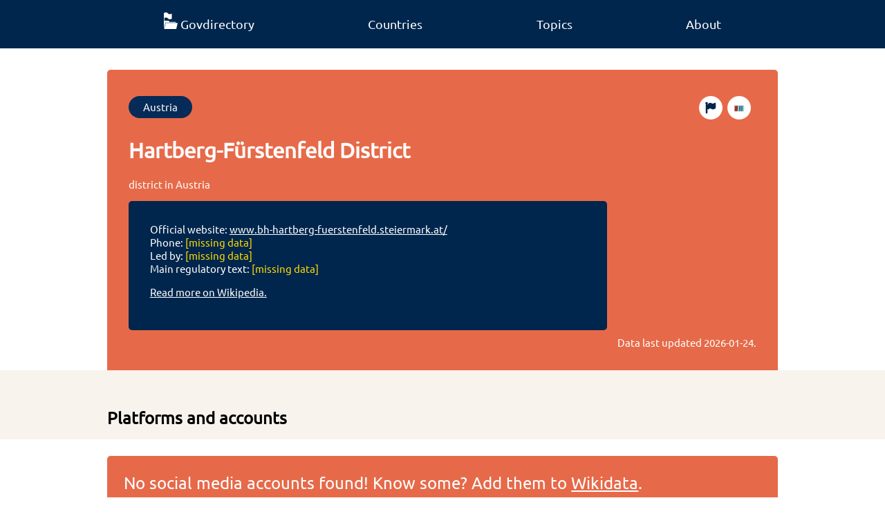

--- FILE ---
content_type: text/html; charset=utf-8
request_url: https://www.govdirectory.org/austria/Q853765/
body_size: 3770
content:


<!doctype html>
<html lang="en">

<head>
    <meta charset="utf-8">
    <meta name="viewport" content="width=device-width, initial-scale=1">
    <meta name="title" content="Govdirectory" />
    <meta name="description" content="Govdirectory is a crowdsourced and fact checked directory of official governmental online accounts and services." />
    <title>Hartberg-Fürstenfeld District</title>

    <link rel="canonical" href="https://www.govdirectory.org/austria/Q853765/">

    <link rel="preload" href="/font/ubuntu-regular.woff2" as="font" type="font/woff2" crossorigin="anonymous">
    <style>
        @font-face {
            font-family: "Ubuntu";
            src: url("/font/ubuntu-regular.woff2") format("woff2"),
                 url("/font/ubuntu-regular.woff") format("woff"),
                 url("/font/ubuntu-regular.ttf") format("truetype");
            font-display: swap;
        }
        @font-face {
            font-family: "Ubuntu";
            src: url("/font/ubuntu-light.woff2") format("woff2"),
                 url("/font/ubuntu-light.woff") format("woff"),
                 url("/font/ubuntu-light.ttf") format("truetype");
            font-weight: 100;
            font-display: swap;
        }
    </style>
    <link rel="stylesheet" href="/main.css">

    <link rel="shortcut icon" href="/favicon.ico">
    <link rel="icon" type="image/svg+xml" sizes="any" href="/favicon-orange.svg">
    <link rel="icon" type="image/png" sizes="16x16" href="/favicon-16x16.png">
    <link rel="icon" type="image/png" sizes="32x32" href="/favicon-32x32.png">
    <link rel="apple-touch-icon" sizes="180x180" href="/apple-touch-icon.png">

    <link rel="manifest" href="/site.webmanifest">
    <meta name="theme-color" content="#00264d"/>

    <meta property="og:image" content="/og-banner.jpg" />
    <meta property="og:image:width" content="628" />
    <meta property="og:image:height" content="1200" />
    <meta property="og:type" content="website" />
    <meta property="og:url" content="https://www.govdirectory.org/" />
    <meta property="og:title" content="Govdirectory" />
    <meta property="og:description" content="Govdirectory is a crowdsourced and fact checked directory of official governmental online accounts and services." />

    <meta name="generator" content="Snowman v0.8.0-development">
    <link rel="license" href="https://creativecommons.org/publicdomain/zero/1.0/">

    <meta name="fediverse:creator" content="@govdirectory@wikis.world" />

    <meta name="description" content="district in Austria">

    <noscript>
        <style>
            .need-js {
                display: none;
            }
        </style>
    </noscript>
</head>

<body>

    <nav>
        <ul class="container">
            <li><a class="no-decoration" href="/"><img loading="eager" title="Home" src="/logo-white.svg" width="20" height="24"><span aria-hidden="true" class="hide-mobile">Govdirectory</span></a></li>
            <li><a class="no-decoration" href="/countries/">Countries</a></li>
            <li><a class="no-decoration" href="/topics/">Topics</a></li>
            <li><a class="no-decoration" href="/about/">About</a></li>
        </ul>
    </nav>

    
<div class="container">
    <header class="item">
        <div class="btn-list">
            <a class="btn rounded" href="/austria/">Austria</a><a class="btn rounded wikidata-btn" href="https://www.wikidata.org/wiki/Q853765" title="Edit on Wikidata"><img loading="lazy" src="/wikidata.svg" aria-hidden="true" width="18" height="10"></a>
            <a class="btn rounded wikidata-btn" href="https://www.wikidata.org/w/index.php?action=edit&title=Wikidata:WikiProject_Govdirectory/Error_reports&section=new&preloadtitle=Error+regarding+%7b%7bQ|Q853765%7d%7d&preload=Wikidata%3AWikiProject_Govdirectory%2FError_reports%2FError_report_template" title="Report a problem"><img loading="lazy" src="/flag.svg" aria-hidden="true" width="18" height="18"></a>
        </div>
        <h1 lang="en">Hartberg-Fürstenfeld District</h1><p lang="en">district in Austria</p><div class="header-lower">
            <div class="infobox">
                <ul><li>Official website: <a href="https://www.bh-hartberg-fuerstenfeld.steiermark.at/">www.bh-hartberg-fuerstenfeld.steiermark.at/</a></li>
                    <li>Phone: <span class="text-grey">[missing data]</span></li>
                    <li>Led by: <span class="text-grey">[missing data]</span></li>
                    <li>Main regulatory text: <span class="text-grey">[missing data]</span></li>
                </ul>
                
                <p><a href="https://en.wikipedia.org/wiki/Hartberg-F%C3%BCrstenfeld_District">Read more on Wikipedia.</a></p>
            </div>

            <div class="center-text action-boxes"></div>
        </div>
    <p class="timestamp">Data last updated <time datetime="2026-01-24">2026-01-24</time>.</p>
    </header>
</div>

<main>
    

    <section class="bg-grey">
        <div class="container move-away">
            <h2 class="m0">Platforms and accounts</h2></div>
    </section>

    
    <div class="container">
        <p class="call-out">No social media accounts found! Know some? Add them to <a href="https://wikidata.org/wiki/Q853765">Wikidata</a>.</p>
    </div>
    
    <div class="container need-js"><div aria-hidden="true" class="spinner need-js">
  <div class="dot1"></div>
  <div class="dot2"></div>
  <div class="dot3"></div>
</div><details id="recent-details" style="display: none;">
            <summary>Recently updated</summary>
            <table>
                <tr id="recent-accounts">
                  <th class="js-sort-none">Platform</th>
                  <th  lass="js-sort-none">Account</th>
                </tr>
            </table>
        </details>
    </div>
    
</main>


    <footer>
        <div class="footer-table container">
            <div class="column">
                <p class="footer-header">Govdirectory</p>
                <ul class="list-unstyled">
                    <li><a class="no-decoration" href="/about/">About</a></li>
                    <li><a class="no-decoration" href="/statistics/">Statistics</a></li>
                </ul>
            </div>
            <div class="column">
                <p class="footer-header">Join the community</p>
                <ul class="list-unstyled">
                    <li><a class="no-decoration" href="https://github.com/govdirectory">GitHub</a></li>
                    <li><a class="no-decoration"href="https://wikis.world/@govdirectory">Mastodon</a></li>
                    <li><a class="no-decoration" href="https://t.me/Govdirectory">Telegram</a></li>
                    <li><a class="no-decoration" href="https://www.wikidata.org/wiki/Wikidata:WikiProject_Govdirectory">Improve the data</a></li>
                    <li><a class="no-decoration" href="https://www.wikidata.org/wiki/Wikidata:WikiProject_Govdirectory/Events">Events</a></li>
                </ul>
            </div>
            <div class="column">
                <p class="footer-header">License information</p>
                <ul class="list-unstyled">

                    <li>All data is licensed <a href="https://creativecommons.org/publicdomain/zero/1.0/" rel="license">CC0 1.0 Universal</a>.</li>
                    <li>For images and other resources, see <a href="https://github.com/govdirectory/website#license" rel="license">GitHub</a>.</li>
                </ul>
            </div>
        </div>
        <div class="container footer-end">
            <a title="Go to Govdirectory's main page" href="/"><img loading="lazy" aria-hidden="true" src="/logo-white.svg" alt="" height="60" width="50"></a>
            <div>
                <a title="Digital Public Goods" href="https://www.digitalpublicgoods.net/r/govdirectory"><img loading="lazy" aria-hidden="true" height="33" width="69" src="/dpgbadge.svg"></a>
                <a title="Powered by Wikidata" href="https://www.wikidata.org"><img loading="lazy" aria-hidden="true" height="33" width="120" class="white-bg" src="/wikidatafooter.svg"></a>
            </div>
        </div>
    </footer> 
    

<script type="application/ld+json">
{
  "@context": "https://schema.org",
  "@type": "GovernmentOrganization",
  "description": "district in Austria","additionalType": "http://www.wikidata.org/entity/Q871419",
  "url": "https://www.govdirectory.org/austria/Q853765",
  "sameAs": ["http://wikidata.org/entity/Q853765"],
  "name": "Hartberg-Fürstenfeld District"
}
</script>

<script>
const dataTable = document.querySelector('table.container');

if (dataTable) {
    let tsv = '"Platform","Account",\n';
    Array.from(dataTable.children[0].children).forEach((row, index) => {
        if (index === 0) return; 
        const columns = Array.from(row.children);
        let rowTSV = '';
        columns.forEach((column, innerIndex) => {
            let value;
            if (column.children[0] && column.children[0].nodeName === 'A') {
                value = column.children[0].href.split("/").pop();
            } else {
                value = column.innerText;
            }

            rowTSV += '"' + value + '"\t';
        });
        tsv += rowTSV + '\n';
    });

    const downloadElm = document.querySelector('#download');
    downloadElm.href = window.URL.createObjectURL(new Blob([tsv], { type: 'text/tsv' }));
}

const recentOrginizationsQuery = 'SELECT DISTINCT\n  ?platformLabel\n  ?property # we include the property as we can use it to link directly to the relevant statement in Wikidata\n  ?url\n  (?value AS ?account)\nWHERE {\n  ?property wdt:P31 wd:Q105388954 ;\n            wikibase:statementProperty ?propValuePredicate ;\n            wikibase:claim ?wdtClaimPredicate  ;\n            wdt:P1630 ?formatter ;\n            wdt:P9073 ?platform .\n\n  MINUS { ?property wdt:P31 wd:Q60457486 }\n  FILTER(?property != wd:P11245) # Temporary workaround until modeling on Wikidata is fixed\n\n  wd:{{.}} ?wdtClaimPredicate ?statement .\n  ?statement ?propValuePredicate ?value .\n\n  MINUS { ?statement pq:P582 [] }\n  MINUS { ?statement wikibase:rank wikibase:DeprecatedRank }\n\n  BIND(IRI(REPLACE(?formatter, \u0027\\\\$1\u0027, ?value)) AS ?url)\n\n  SERVICE wikibase:label { bd:serviceParam wikibase:language \u0022en,mul\u0022 }\n}\n# we order by property to ensure a consistent order, we use the URI as its incremental ID is the best indication of \u0022importance\u0022 we have\nORDER BY ?property\n';
const pageQID = window.location.toString().match(/(Q\d+)\/$/g)[0].slice(0, -1);
const wikidataEndpoint = 'https://query.wikidata.org/sparql';
const recentAccountsElm = document.querySelector('#recent-accounts');
const spinnerElm = document.querySelector('.spinner');
const recentContainerElm = document.querySelector('#recent-details');

let existingTableText = null;
if (document.querySelector('table.container')) {
    existingTableText = document.querySelector('table.container').innerHTML;
}

if (pageQID) {
    
    let sparqlQuery = recentOrginizationsQuery.replace('{{.}}', pageQID);
    fetch(wikidataEndpoint + '?query=' + encodeURIComponent(sparqlQuery), {
        headers: {
            'Accept': 'application/sparql-results+json'
        },
    })
      .then(response => response.json())
      .then(data => {
          const results = data.results.bindings;
          let updatedAny = false;
          results.forEach(result => {
            if (!(existingTableText && existingTableText.includes(result.property.value))) {
                const trElm = document.createElement('TR');
                const tdNameElm = document.createElement('TD');
                tdNameElm.innerText = result.platformLabel.value;
                const account = result.account.value;
                const tdLinkElm = document.createElement('TD');
                const aElm = document.createElement('A');
                aElm.innerText = account;
                aElm.href = result.url.value;
                aElm.rel = 'nofollow';
                tdLinkElm.appendChild(aElm);
                trElm.appendChild(tdNameElm);
                trElm.appendChild(tdLinkElm);
                recentAccountsElm.after(trElm);
                updatedAny = true;
            }
          });
          if (updatedAny) {
            recentContainerElm.style.display = 'block';
          }
          spinnerElm.style.display = 'none';
      });
}
</script>

    
    <script>
        var _paq = window._paq = window._paq || [];
        _paq.push(['trackPageView']);
        _paq.push(['enableLinkTracking']);
        (function() {
          var u="https://matomo.wikimedia.se/";
          _paq.push(['setTrackerUrl', u+'matomo.php']);
          _paq.push(['setSiteId', '7']);
          var d=document, g=d.createElement('script'), s=d.getElementsByTagName('script')[0];
          g.async=true; g.src=u+'matomo.js'; g.crossorigin='anonymous'; s.parentNode.insertBefore(g,s);
        })();
    </script>
    
</body>

</html>













--- FILE ---
content_type: image/svg+xml
request_url: https://www.govdirectory.org/wikidatafooter.svg
body_size: 292206
content:
<?xml version="1.0" encoding="UTF-8" standalone="no"?>
<svg xmlns="http://www.w3.org/2000/svg" width="237.76425mm" height="65.022804mm" viewBox="0 0 842.47174 230.39576">
  <defs>
    <clipPath id="a" clipPathUnits="userSpaceOnUse">
      <path fill="#484848" stroke-dashoffset="47.26607513" stroke-miterlimit=".80000001" stroke-width="33.76100159" d="M199.56769 151.73951c37.36969 38.91838 70.08026 82.01075 102.78755 124.82748 8.60871 11.26956 16.98233 22.71936 25.70824 33.89844 7.15325 9.16428 14.61572 18.08293 21.92358 27.12441 17.85974 24.57415 14.50591 19.65895 30.22156 42.28963 3.3412 4.81137 6.37822 9.84317 9.96167 14.47695 1.5535 2.00883 3.93824 3.29913 5.39416 5.37976.73378 1.04862-1.9208-1.85592-3.15788-2.18395-2.27849-.60416-4.70152-.34891-7.05228-.52336-26.52759-56.11829-50.82106-113.23334-74.95909-170.40714-17.39289-41.44086-35.31832-82.65446-53.08591-123.93514-1.24594-2.916656-9.08006-18.479359 11.357-4.009409 5.54496 3.925979 7.33821 11.445719 10.66185 17.371379 5.92626 10.56581 11.02312 21.58771 17.07582 32.0816 6.07625 10.53473 41.47441 67.02842 47.59993 76.83999 19.19375 29.94418 36.63622 61.16433 48.72981 94.70631 1.57252 4.36145 7.06941 10.11322 3.78379 13.38426-3.64065 3.62448-11.80513 1.84538-15.29055-1.92861-7.14259-7.73397-8.70096-19.17333-13.05144-28.75999-30.00978-70.60541-5.96828-13.85424-38.50852-91.25666-7.16644-17.04658-14.80946-33.8992-21.54272-51.12148-8.41759-21.53043-24.28788-68.965481-32.74349-91.823886-4.62778-12.510474-9.66624-24.865185-14.49936-37.297773-6.65778-19.576929-17.2842-37.408468-25.16821-56.438701-1.66811-4.026416-6.64435-9.043066-3.94564-12.465283 3.18935-4.044417 10.9975-4.757732 15.32633-1.966537 8.42684 5.433519 12.56556 15.638479 18.45856 23.750633 9.93202 13.6721612 19.33447 27.721299 29.00171 41.581942 41.36334 57.021918 33.0261 43.584587 71.09158 104.034475 10.71944 17.02301 21.37889 34.08964 31.59746 51.41795 16.26217 27.57684 28.75765 49.54154 40.83609 78.46334 2.63683 6.31394 4.35807 12.97237 6.53711 19.45855-.11266 2.30368 1.96823 6.88-.33799 6.91105-20.7525.2794-22.20014-19.32564-28.4598-33.96534-5.64314-13.19787-11.3468-26.37499-16.59939-39.7331-6.54905-16.65532-12.46376-33.55338-18.79915-50.29114-6.95332-18.37031-14.04444-36.68815-21.06667-55.03223-19.48777-52.062318-34.60324-105.5893093-54.67409-157.442132-4.87186-12.586378-10.15718-25.012757-15.59106-37.366902-9.27922-21.096726-7.62223-17.881396-15.43303-30.448256 5.85423 3.31453 13.54155 4.5502 17.56269 9.94358 9.36699 12.563506 14.29778 27.89344 21.15388 41.985146 10.4801 21.540315 20.41285 43.343691 30.85142 64.9041684C355.29518 23.107747 367.87635 47.793717 379.90193 72.75035c34.09863 70.76482 32.86591 69.32795 62.6278 136.55369 14.19941 38.73339 16.31506 42.29191 26.60394 76.70315 1.09044 3.64696 4.54384 7.6755 2.81546 11.06699-1.90512 3.73828-7.51179 7.38656-11.29085 5.56368-5.58664-2.6948-7.07555-10.23666-9.87326-15.77248-4.68662-9.27345-8.34925-19.02985-12.52388-28.54477-4.82363-14.16005-9.96076-28.21714-14.47089-42.48012-9.61725-30.41388-24.28747-83.12491-32.87675-113.1784-14.93506-52.257096-30.48296-104.325751-45.35765-156.599298-1.93271-16.466286-9.31834-31.347258-13.55262-47.138932-.49877-1.86018-2.50152-4.9353-.74687-5.72919 13.78972-6.23909 16.33309.59714 23.45598 9.393289 5.51806 6.814324 10.7838 13.829148 16.1757 20.743722 27.51449 34.466268 54.17678 69.6002924 80.50566 104.976856 9.45694 12.706721 19.47442 25.025397 28.22166 38.230716 7.81169 11.792959 14.20994 24.463667 21.38317 36.655517 6.02083 10.2332 12.13245 20.41271 18.19867 30.61907 2.55269 4.73049 14.32408 27.04339 18.83382 33.97316.35304.5425.16281-1.48104-.31672-1.91578-4.00642-3.63229-9.98761-5.35157-12.79641-9.97278-6.55924-10.7917-9.55124-23.38327-14.53133-34.98859-6.58706-15.35023-13.44565-30.582511-20.16848-45.873763-14.43902-32.471892-25.54403-57.312823-39.66553-89.556284-4.13685-9.44564-8.23863-18.90672-12.30583-28.382557-1.31891-3.072829-7.05904-8.315029-3.8522-9.262673 20.01863-5.915645 32.01956 38.760412 33.12331 40.994244 9.20389 18.0493071 18.62368 35.990148 27.61169 54.147931 10.08285 20.369628 19.71137 40.961031 29.59725 61.426972 21.15869 43.80313 31.49049 64.01944 50.73747 107.01526 13.2654 29.63357 14.23221 32.78937 24.22266 58.36252-4.70391-.2275-11.51364 3.2454-14.11174-.6825-7.09783-10.73077-7.24681-24.69006-10.84191-37.04335-5.3093-18.24345-10.5619-36.50337-15.87128-54.74678-5.94114-20.34365-11.88228-40.68729-17.82343-61.03095-5.32759-20.200008-10.21469-40.52136-15.98276-60.600025-4.90138-17.0617-10.67772-33.859804-16.01658-50.7897011-6.30025-19.6473089-15.65368-43.0103559-16.81368-64.4466149-.55919-10.333682 4.06353-21.509021 18.9587-14.119281 6.88333 3.414935 10.36675 11.360338 15.15184 17.372405 7.49172 9.412694 14.43653 19.247985 21.65479 28.871989 28.79998 43.741349 23.5866 33.0835085 47.72251 81.277585 6.7249 13.428127 13.17178 26.998516 19.35692 40.683643 12.90643 28.55651 14.62388 38.0502 29.32192 63.56366 3.51859 6.1077 7.89805 11.67729 11.84707 17.51593 1.82246 1.88078 6.92693 3.46785 5.46738 5.64232-1.5074 2.24577-6.17394.0182-7.83299-2.11797-2.89477-3.72732-3.04762-8.93963-4.29061-13.49239-2.76837-10.13987-5.4872-20.3016-7.73886-30.56859-6.14219-28.00673-9.81093-53.529277-14.39468-81.944891-3.5346-37.571838-11.72688-74.586019-25.19501-109.857859-1.42584-3.734164-7.21685-7.186828-5.36028-10.726612 4.17807-7.966029 11.4227.646516 13.84259 3.067668 7.79406 7.263313 21.18409 19.565118 26.53422 25.977272 8.7863 10.530414 17.03951 21.544921 24.51077 33.0457483 9.64757 14.8508921 17.8558 30.5887127 26.76918 45.8915427 34.81839 59.777581 20.56966 35.019054 53.16683 92.550411 11.82522 16.21607 18.79285 35.07076 28.58728 52.38498.36823.65105 2.43147 1.54827 1.68661 1.48005-4.42277-.40506-9.68115.33191-13.08265-2.52375-3.70426-3.10984-4.05787-8.78936-5.77751-13.30992-2.82888-7.43668-5.23946-15.02583-7.85919-22.53876-4.47587-14.44165-19.34061-62.022734-22.65987-74.490801-4.01479-15.080733-6.89812-30.444423-10.77441-45.561347-14.55672-56.768826-6.84491-22.1242308-20.43152-70.743636-1.48486-5.313524-2.54639-10.736344-3.81959-16.104511 2.03286-2.694262 2.95856-9.3205 6.09856-8.082798 14.72236 5.803144 46.98458 47.965641 52.471 54.900916 19.97496 25.24993 54.30244 71.46497 71.6882 98.165045 10.49951 16.124552 19.74102 33.034162 29.61153 49.551252 18.59261 40.46471 20.51681 40.65779 32.26197 78.53182 2.08306 6.71712 3.6332 13.59037 5.23981 20.43709.68069 2.90086 4.50091 8.03536 1.61872 8.79117-19.24446 5.04654-19.8992-25.00239-21.85574-32.027-3.2869-13.0019-6.42619-26.04202-9.86074-39.00571-13.19954-49.82159-13.50013-42.68449-22.22766-94.566719-2.52896-15.033822-3.74873-30.266143-6.19543-45.313567-3.6139-22.225808-5.89471-30.1893883-10.71015-49.482517 2.40383-2.494805 4.47048-9.603218 7.21151-7.484423 12.05704 9.319976 33.06002 59.632396 36.79287 67.985272 24.94029 55.808163 48.14808 112.400724 71.79074 168.764424 15.65472 37.13265 19.7725 47.09433 34.71303 81.88841 3.23874 7.54361 6.95411 14.89476 9.79206 22.59809 1.33051 3.61152 4.59112 7.89712 2.67159 11.2331-10.2783 17.86284-14.05261-2.52071-15.19631-5.6271-.0853-10.67773.14233-19.92598-1.52569-30.71048-10.96445-70.89019-1.75751 15.00654-12.74544-73.70122-1.15436-9.31936-7.73587-82.15555-8.68045-92.49414-.80349-11.90183-1.3592-23.823-2.41046-35.705505-.51001-5.764623-1.48977-11.47807-2.27123-17.2122-.0394-.288538-.23171.779982.0444.872528 4.6378 1.554343 10.59301.527754 14.15041 3.884828 6.79086 6.408441 10.16243 15.670116 15.02093 23.643759 8.99524 14.76278 17.69088 29.70603 26.53633 44.55905 52.78028 94.63567 87.42638 197.58068 129.10328 297.22138 6.7017 15.07519 8.2424 18.86864 14.555 32.13274.6363 1.33712 3.3772 3.4213 2.0004 3.9666-3.5978 1.42498-8.4583 2.08669-11.6082-.1613-2.2585-1.6118.1557-5.57838-.275-8.3194-.2125-1.35267-1.0834-2.5151-1.6251-3.77264-1.6451 2.60042-2.6303 5.76281-4.9353 7.80129-7.2908 6.44767-15.6113 11.62852-23.4927 17.3392-45.2164 32.76275-28.393 20.91042-79.2516 52.95507-59.34879 37.39401-28.834 19.69945-89.28965 52.06465-66.3872 32.35474-15.45314 7.31681-69.8662 34.51881-5.22176 2.61044-10.64472 4.84014-15.70522 7.75092-1.3867.79763-2.96195 4.80076-3.49254 3.29158-3.95099-11.23778 2.2579-8.97357 7.52073-8.75076 11.90177 1.45837 21.97271 8.05509 34.23649 8.16277 29.64868.26036 67.23783-6.26241 94.34327-13.33481 23.32703-6.08654 45.89142-14.79056 68.83712-22.18584 64.8764-24.71247 126.2453-57.20123 188.505-87.61407 4.4404-2.16906 48.4155-25.00485 61.2866-26.05128 3.3115-.26924 5.6734 3.45952 8.5101 5.18929-4.5334 6.00568-8.0582 12.92714-13.6001 18.01704-10.4657 9.6122-51.1626 32.39187-59.6622 37.21452-50.2526 28.51331-101.1512 55.86527-152.1642 82.98269-40.3798 22.88999-82.81618 41.98483-123.25059 64.76615-20.95828 11.80824-41.17617 24.88502-61.73238 37.38007-27.35834 16.62983-68.02957 40.32463-94.73736 60.61468-7.67176 5.82825-14.28796 12.92878-21.43198 19.39308-1.62099 2.92555-2.08065 6.92054-4.86297 8.77664-1.80482 1.20407.00069-4.62647 1.27453-6.38272 1.58182-2.18087 4.26338-3.35261 6.66797-4.56764 9.38218-4.74043 19.06117-8.86923 28.61269-13.25848 58.41375-26.84324 44.10284-20.22146 108.41297-48.74262 65.76043-30.03253 131.79722-60.35436 193.71442-97.9184 10.6073-6.43528 21.1048-13.17722 30.7077-21.03295 1.8818-1.53941 4.5513-8.54825 3.0834-6.61006-2.4298 3.20812-4.0055 6.98131-6.0083 10.47196-71.0101 20.64351-139.14788 49.62298-206.87417 79.01058-31.95839 13.86737-110.3532 48.74404-144.35284 63.8388-25.21554 11.09766-51.7647 22.93737-77.36966 33.79003-2.31078.97946-6.25807 5.17198-6.99966 2.77423-5.74889-18.58784 16.4071-19.47638 25.88628-24.5483 10.17683-5.44526 19.69467-12.04141 29.54202-18.06206 13.86646-9.53745 27.97131-18.73724 41.59936-28.61234 47.69181-34.55808 77.17837-58.63095 123.77475-97.4965 61.38407-51.19981 88.88212-76.04013 149.04042-128.36715 21.8316-18.98966 43.7251-37.90805 65.5877-56.86207 25.8864-24.41854 53.6967-46.14259 72.4567-76.91631 2.7175-4.45763 4.2821-10.01104 3.7554-15.20503-.228-2.2475-3.0276 3.38739-4.8136 4.77058-2.385 1.84701-5.1102 3.20771-7.63 4.86615-2.8835 1.8979-5.7189 3.86794-8.5784 5.80192-2.4038 1.06653-4.7311 2.32615-7.2116 3.1996-2.2853.80464-4.6953 1.1974-7.0373 1.81758-6.7366 1.78392-13.574 3.23068-20.1983 5.39471-12.763 4.16951-25.4094 8.71216-37.9184 13.59112-43.8359 17.0975-94.7751 39.71602-137.08739 58.02007-50.09278 23.26813-115.64872 52.57504-164.19825 79.55893-19.7412 10.97219-82.83892 51.38626-107.20208 67.33809-22.47687 14.71677-29.26377 16.6699-20.72406 14.15629.9854-5.17446-.42454-11.48399 2.95621-15.52337 4.57356-5.46459 12.32973-7.16658 18.70258-10.35499 26.07967-13.04792 58.7113-26.76492 84.61763-37.80771 103.93761-44.30429 30.1845-11.23008 143.93429-63.94963 68.83857-40.84799 79.66857-43.01318 138.18057-92.99095 14.3941-12.29472 27.5907-25.95289 40.6596-39.64806 6.3076-6.60992 11.0062-14.65072 17.3917-21.18542 1.8818-1.92577-1.6027 5.49501-3.7043 7.17814-6.535 5.23367-14.3275 8.66676-21.4912 13.00014-15.3275 8.08014-30.5076 16.44612-45.9824 24.2404-47.7277 24.03938-80.9927 39.26405-130.51391 60.76567-52.93602 22.98432-105.48745 43.05194-157.14774 69.05005-27.82097 14.00095-54.55837 30.05856-81.83757 45.08785-91.8918 56.54995-56.64008 33.41672-137.5109 88.11214-12.9651 8.7687-25.71434 17.8588-38.80152 26.44423-4.9252 3.23103-9.61605 10.82562-15.21333 8.99051-4.61934-1.5145-4.56708-10.65992-1.58373-14.49758 5.70043-7.33207 15.95905-9.50397 23.93857-14.25596 13.94321-6.81443 27.73011-13.95841 41.82961-20.44328 19.39032-8.91832 39.41896-16.43747 58.61967-25.75701 68.28623-33.14439 94.41452-50.14686 161.31239-90.45246 30.26331-18.23348 61.09873-35.5787 90.55044-55.09598 26.80014-17.76012 52.0445-37.76302 78.06676-56.64454 56.36666-47.81226 62.83906-50.83988 110.72486-99.58461 9.9802-10.15928 19.221-21.01952 28.8155-31.54392 4.4051-4.8321 7.3439-11.58332 13.1833-14.52554 2.3897-1.2041.6702 5.52081-.2781 8.0231-.9535 2.51578-3.4171 4.15655-5.1256 6.23482-5.0787 2.69868-9.9783 5.76554-15.2361 8.09606-7.3731 3.26808-47.2794 17.61787-51.667 19.30687-13.8995 5.35048-27.7433 10.84854-41.51768 16.51342-38.65914 15.89911-74.40756 31.62654-112.84992 48.28933-57.09151 24.96833-114.21505 49.86399-171.4718 74.45151-12.04614 5.17272-24.38252 9.7076-36.16678 15.45197-5.43303 2.64839-9.35168 10.43308-15.34599 9.65851-3.92657-.50738 2.83058-7.39522 4.24586-11.09283 39.1618-18.05239 47.47861-21.17181 90.67854-45.4067 21.81193-12.23636 42.98118-25.58526 64.55191-38.24197 57.8413-33.93863 70.20927-40.13253 126.11024-74.34359 17.96179-10.9925 35.68342-22.37271 53.52514-33.55906 48.08078-28.71365 37.56678-21.36527 78.19918-49.03683 4.7859-3.25933 8.8171-12.21114 14.1816-10.03167 4.6251 1.87904 1.3609 11.65246-2.5475 14.75829-6.8162 5.41649-16.6142 5.27887-25.1026 7.21403-13.0809 2.98215-26.3602 5.0154-39.5403 7.5231-18.0471 4.51325-36.21423 8.57127-54.14133 13.53976-21.58609 5.98257-43.18877 12.00794-64.36677 19.30469-54.16164 18.66105-100.45535 35.58169-146.11816 71.87173-19.64071 15.60926-38.84966 33.13185-51.75216 54.64771-12.81898 21.37658-15.71581 47.3091-23.57372 70.96365.81671 29.21679-1.3004 58.66379 2.45015 87.65035 7.25605 56.07924 32.92118 139.18005 52.80853 191.51024 18.41015 48.44319 46.58794 112.12215 77.85909 155.43556 10.16374 14.07773 24.03548 25.06443 36.05323 37.59664 11.78934 4.40202 22.86305 11.79491 35.36803 13.20606 38.87051 4.38645 75.17644-30.50309 104.75557-49.65899 14.32424-9.27661 29.18604-17.6955 43.77904-26.54325 15.6628-10.17474 31.3255-20.34948 46.9883-30.52421 14.7962-13.16797 30.4832-25.39849 44.3887-39.5038 26.8217-27.20691 55.8799-66.03833 78.7964-96.397 24.63-32.62869 43.4087-56.59935 63.2365-91.94434 7.2994-13.01182 13.0373-26.84007 19.5559-40.26019 6.2994-28.03589 11.5876-39.2879 7.5257-68.07769-3.39-24.02711-12.8322-40.93529-24.2254-61.90064-5.8814-10.82272-12.346-21.31816-18.519-31.97724-6.1321-11.40412-12.2642-22.80824-18.3963-34.21235-15.5678-30.67929-32.007-68.60044-71.111-74.43283-10.6798-1.59291-21.7594.92799-32.1715 3.7885-25.0074 6.87025-54.7315 25.3139-76.5958 37.42216-13.6783 9.48469-28.6011 17.38815-41.035 28.45407-28.1414 25.04535-45.9513 53.18123-63.18769 86.29881-18.86934 36.25504-29.11743 63.12636-37.04238 103.13925-3.30835 16.70378-4.17796 33.79928-6.26695 50.69893.64494 36.73553-2.41134 50.57257 9.53578 84.35985 3.59957 10.17983 9.15944 19.59629 14.68834 28.87087 7.08422 11.88361 14.90375 22.85869 26.6422 30.39401 2.53752 1.62895 5.67586 2.03819 8.51374 3.0572 8.05593-4.90123-.26334.69297 7.8283-6.82753 2.89597-2.69161 5.99144-5.16303 9.08045-7.63071 17.68561-14.12819 21.27171-13.80434 34.90931-36.47217 7.051-11.71991 11.806-24.6761 17.709-37.01424 3.8575-16.24423 9.3122-32.19044 11.5722-48.73275 2.5792-18.87845 2.8565-38.0348 2.8852-57.08859.058-38.66615-2.7585-79.81593-12.9028-117.3772-10.8408-40.13974-25.9915-64.73723-44.8655-101.37851-23.49436-31.94468-33.99177-54.07545-69.67476-73.53421-26.22502-14.30111-60.68563-19.3294-90.02164-14.879-35.28627 5.35309-60.33946 22.45875-91.14866 38.95318-39.75356 29.80762-60.18685 39.36592-87.01887 83.39371-23.58111 38.69347-36.32804 85.11096-39.0803 130.05858-3.15194 51.47465 6.2717 75.40453 17.98801 123.92229 13.51697 29.64681 25.21516 61.81891 47.40346 86.73392 22.08404 24.79794 56.68126 38.8896 89.77286 31.9247 9.55958-2.01204 18.05474-7.46733 27.08215-11.20091 22.3635-13.76165 47.35967-27.97275 66.79202-45.67468 13.78517-12.55767 26.72312-26.19295 38.06781-40.99242 28.10476-36.66345 49.35091-78.83147 65.92902-121.72961 9.28857-24.03541 15.74079-49.07281 23.61118-73.60923 3.72421-23.36698 10.01262-46.4675 11.17262-70.10096 2.1582-43.97003-6.31612-83.42011-22.16005-124.0998-13.04531-33.49416-32.35834-65.84201-57.97446-91.36074-12.27815-12.23149-27.2718-21.39386-40.9077-32.09081-35.75159-17.53317-59.31866-34.76101-100.70716-33.99091-35.96878.66925-66.7784 19.96837-96.11637 37.75719-64.22962 38.94507-53.48303 34.35943-110.15994 86.38872-16.34928 21.13866-34.41411 41.0554-49.04785 63.41598-28.8498 44.08292-53.62182 94.84816-66.0355 146.41185-5.17847 21.51019-7.64783 43.76667-8.01667 65.88834-.33498 20.09071 1.23591 40.44889 5.91787 59.98931 4.41295 18.41765 14.06412 35.17011 21.09618 52.75517 9.88823 14.94205 18.23392 31.02835 29.6647 44.82615 20.70232 24.98927 45.10705 42.9907 74.44339 56.46519 28.18079 12.94374 52.82512 20.24931 83.90902 16.20204 11.85536-1.54363 22.78613-7.24716 34.1792-10.87073 39.75223-19.61998 85.52428-39.64585 103.90011-83.73399 15.76699-37.82885 12.58896-63.14741 14.1386-104.09055-3.9756-49.43018-2.92616-69.55694-17.46267-117.43353-9.45365-31.13595-31.9296-78.91895-48.22838-106.98732-9.11451-15.69621-18.7177-31.2333-30.06669-45.39823-10.84893-13.54079-24.16129-24.90867-36.24192-37.36301-36.19339-24.59904-46.68838-37.77799-90.81866-44.7108-39.71124-6.23858-71.81122.15002-107.83398 18.46189-20.46255 10.40198-40.4504 22.67993-57.12955 38.45089-19.3 18.2491-33.0279 41.60811-49.54185 62.41217-12.36137 27.82927-27.80531 54.48478-37.08412 83.48781-28.26077 88.33544-29.12582 181.09127.95905 269.01367 22.18805 64.84411 40.03947 80.94705 79.4007 134.76817 18.47038 13.95179 35.35993 30.29002 55.41111 41.85536 34.70947 20.02009 79.77939 33.61859 120.03885 35.56404 16.33076.7892 32.91741-.95656 48.81736-4.7654 30.54427-7.31692 50.5348-22.88945 76.32697-39.22849 10.00893-10.0661 21.27622-19.02093 30.02689-30.19812 31.61528-40.38247 50.5802-95.88052 52.90424-146.86817 2.5117-55.10518-6.76655-76.08653-19.79866-129.40536-16.07008-37.69596-33.06414-82.31489-55.8645-116.79456-10.72152-16.21354-23.28765-31.31354-37.10311-44.98698-12.0016-11.87823-25.18555-22.92535-39.8943-31.21892-36.79801-20.74864-49.28176-16.53649-89.34763-17.97412-38.41165 13.88989-51.56194 13.89141-81.53964 44.90149-28.38847 29.36611-44.42594 64.7946-56.68499 103.26149-6.99029 21.93438-12.60443 44.43547-15.78366 67.23621-3.04139 21.81224-1.86374 44.00707-2.79561 66.01061 3.68266 19.48755 5.94093 39.29903 11.04797 58.46266 8.31974 31.21891 25.47484 71.4373 41.89149 99.42901 15.67176 26.72158 29.81952 47.34877 56.16566 63.68225 8.06096 4.99746 17.68434 6.8614 26.52651 10.29209 7.52584.41362 15.11895 2.32679 22.57751 1.24087 10.9093-1.58833 19.67313-10.26528 27.14721-17.26358 4.7542-4.45155 10.03134-8.50558 13.85173-13.78037 12.42138-17.15006 20.52052-42.94021 27.75276-61.44521 20.36843-61.0135 33.9321-124.00108 40.89784-187.94204 5.01069-45.99473 8.86097-85.81507-1.90869-131.29685-4.40772-18.61442-13.67356-35.73139-20.51033-53.59709-21.08102-36.15386-31.21984-60.39726-63.50676-88.46455-43.05353-37.42681-103.95764-56.21307-160.61195-46.49842-20.86838 3.57835-40.05974 13.7256-60.0896 20.58841-20.13298 11.19964-42.02025 19.70674-60.39894 33.59893-43.68588 33.02155-80.60135 79.97136-105.93972 128.0703-29.72562 56.42712-43.57938 104.07067-41.22257 168.30385 1.0528 28.69338 9.86465 56.57174 14.79697 84.85762 26.08062 58.39492 36.06042 95.20852 81.89314 141.70832 36.99387 37.5323 87.5077 64.60297 136.99151 81.05996 61.34429 20.40146 79.90602 16.18727 142.67393 17.45358 21.17382-4.71356 42.98484-7.15532 63.52154-14.1405 31.52905-10.72415 76.05841-35.86861 99.93394-60.03203 10.70263-10.83174 20.48697-23.47736 25.64539-37.80434 12.52302-34.78168 2.90965-76.38817-1.08819-110.74441-5.13992-21.52056-8.80279-43.44846-15.41979-64.56169-11.69623-37.31975-36.2894-91.18961-54.85842-125.47318-11.37321-20.99808-23.08818-41.90528-36.69695-61.5285-32.81385-47.31606-50.08449-60.64305-90.39383-100.17029-17.7615-12.45728-34.55655-26.42112-53.2845-37.37186-47.99669-28.06498-101.90951-46.21765-157.90193-33.2444-33.43106 7.74586-63.86311 29.11757-92.55458 46.23471-12.26271 13.38918-27.04346 24.84808-36.78813 40.16753-10.72383 16.8588-18.54009 35.74373-23.76593 55.0287-5.97468 22.04843-9.62561 45.02074-9.53556 67.86415.18472 46.86084 13.89715 93.15415 36.96191 133.67903 11.10163 19.50563 26.79548 36.01201 40.19322 54.01801 16.86934 15.02567 32.48613 31.58839 50.60803 45.077 30.82558 22.94431 72.65644 45.26489 110.32369 55.08866 17.02821 4.44103 34.76862 7.52101 52.35211 6.81166 38.04037-1.5346 53.03593-14.97394 84.30283-32.86565 27.33013-26.84665 40.60047-34.28051 54.93844-71.71224 6.28524-16.40871 9.72313-33.91359 11.93365-51.34527 5.35223-42.20674 2.78279-89.13911-4.02836-130.89054-3.96187-24.28575-10.73626-48.0282-16.1044-72.0423-9.33773-24.54568-17.31424-49.65336-28.0132-73.63702-10.24599-22.96824-20.90737-45.96899-34.71847-66.98741-25.59483-38.95221-55.99752-70.13779-97.77155-91.497-44.35995-22.6814-66.27182-19.3547-114.32471-22.69238-17.57499 4.41365-35.81396 6.7311-52.72496 13.24096-25.63768 9.86918-70.05912 38.19043-88.73237 58.28504-12.78176 13.75468-22.93229 29.94093-31.82657 46.47746-24.17237 44.94206-22.73126 59.31203-31.57095 108.6466 1.14824 17.52287-.20112 35.3908 3.44473 52.56861 3.32613 15.6714 10.14639 30.49796 17.23476 44.86496 15.27722 30.96453 31.25414 51.76116 58.93071 72.78851 35.90891 27.28189 49.8365 28.51628 91.54821 43.11485 38.56238 6.26659 53.74039 12.91309 92.13802 3.4796 25.61329-6.29264 53.55388-24.15171 75.08172-38.3965 11.27898-7.46322 23.30565-14.15649 33.05124-23.53405 9.87475-9.50186 16.78664-21.66547 25.17997-32.4982 5.94644-14.25376 13.33941-27.98698 17.83933-42.7613 5.37158-17.63616 9.16128-35.79976 11.65229-54.06675 5.13258-37.63824 5.80488-75.28865-3.92783-112.37712-9.92113-37.80657-30.10018-69.4363-48.65034-103.21294-10.99742-15.88477-20.54529-32.87791-32.99224-47.65431-35.79464-42.49357-84.18215-75.971811-140.22838-83.937095-17.22743-2.448361-35.05795-2.618445-52.20031.367898-16.14559 2.812702-30.81023 11.18463-46.21534 16.776945-42.27227 24.747812-64.15657 33.182202-97.56975 71.187262-43.80915 49.82971-77.53911 123.14766-78.701677 190.26676-.351332 20.28413 5.924723 40.13942 8.887075 60.20914 22.646697 46.64589 24.903447 62.23983 64.192895 98.47963 43.671677 40.28187 105.373047 64.38584 164.115797 69.32176 19.68954 1.65444 39.50845-.86199 59.26266-1.29299 64.52393-19.04288 52.48503-11.65365 111.21227-44.15632 37.33634-20.66385 57.52407-31.0559 83.05549-65.94399 27.65158-37.78523 35.50972-70.54946 51.3791-114.52809 12.4889-56.68175 21.56103-83.43988 21.89928-141.7893.12962-22.35837-.88007-44.97151-5.47968-66.85202-7.23016-34.394104-29.24547-82.2203-49.74298-111.325765-10.7846-15.3136103-24.6406-28.2151961-36.9609-42.322796-36.28054-27.661406-52.55395-45.43325-96.88294-58.79292-31.53762-9.504667-65.40711-8.889645-96.86182.328694-38.14612 11.179364-55.23968 28.059087-87.255 51.212982-13.47045 15.311563-28.58283 29.3219496-40.41135 45.934686-28.7711 40.407966-46.96351 81.677659-59.53283 129.690339-6.10642 23.32551-11.59959 47.18942-12.23392 71.29264-1.41651 53.82465 13.8436 81.95949 31.49235 131.21781 10.27144 19.4622 18.33894 40.25804 30.81431 58.38659 26.11206 37.94467 57.9842 64.51489 97.15483 88.17313 34.55074 20.86792 73.73734 36.20113 113.57999 43.15763 18.63077 3.25292 37.7266 2.73002 56.5899 4.09504 16.27198-3.63239 33.14413-5.20803 48.81593-10.89715 15.2516-5.53658 29.19311-14.24839 43.16708-22.49419 31.58239-18.63622 48.36387-29.74755 68.41873-61.48505 25.1325-39.77304 26.99225-63.56943 38.66548-109.46101 4.7828-54.36262 10.6762-84.18173 2.15655-138.97883-7.57524-48.72292-21.93371-79.33403-44.40295-122.368416-9.57862-18.345522-19.07406-36.874665-30.95901-53.817379-10.76506-15.34626-24.45964-28.4130773-36.68947-42.619605-15.62997-9.622294-29.87431-21.985427-46.88989-28.866876-31.72728-12.831145-69.22658-14.73891-102.24372-6.152713-15.60065 4.056994-30.56646 10.983354-44.2535 19.498299-44.4858 27.675384-50.08447 44.717278-81.65925 87.718482-12.35836 23.076443-26.43403 45.312428-37.07509 69.229358-21.95383 49.34358-39.55893 100.23521-38.33405 155.20704.51942 23.31107 5.48295 46.64511 12.90032 68.75073 19.20387 57.2323 37.44118 68.0623 77.09466 111.63458 18.23438 11.05476 35.29552 24.32999 54.70313 33.16429 51.19438 23.30357 120.99543 30.60022 175.88115 17.77289 40.78224-9.53121 69.59293-28.64673 105.71241-48.49947 37.68825-26.40098 63.54917-40.5785 92.92547-77.2598 29.52602-36.86823 49.35508-81.05291 65.3727-124.98394 8.3642-22.9402 15.64706-46.32773 21.38381-70.06172 5.36273-22.18663 7.90166-44.96205 11.85249-67.44307-.0653-20.91888 1.96006-41.949073-.19598-62.756652-4.0433-39.021107-15.13918-69.6520393-34.37794-103.439292-14.78858-25.971807-37.69834-55.93554-63.40252-72.409986-14.48229-9.28206-31.49136-13.85165-47.23704-20.77747-17.54965-2.19367-34.96517-6.87541-52.64893-6.58101-17.32357.28838-34.71365 3.33361-51.30908 8.31165-36.58742 10.97493-65.68158 29.96987-90.43678 59.398959-39.2787 46.694703-44.52106 75.93454559-66.59917 133.33544-1.91616 29.427511-7.70785 58.857871-5.74848 88.282531 3.82091 57.3805 24.51825 121.09815 53.99623 170.37308 14.40568 24.08034 32.6029 45.92246 51.99257 66.20611 44.68319 46.74332 67.41171 53.89559 122.93499 84.69478 54.1332 20.76502 79.98035 35.24401 137.90917 40.21241 36.8969 3.16455 79.663-3.29431 114.61589-15.52684 43.10751-15.08642 53.01049-26.24221 89.14607-52.49381 10.6176-12.22846 23.14844-23.02879 31.85282-36.68539 17.81824-27.95563 28.30167-66.91031 32.88857-99.07793 4.9093-34.42911 4.4386-81.85787 1.4797-116.36132-1.5725-18.33624-4.9931-36.46683-7.4897-54.70025-5.0183-16.82863-8.57328-34.16489-15.05491-50.485874-9.57277-24.104611-31.36526-64.826593-51.41755-83.4093096-20.10361-18.6302654-48.36239-29.9702444-75.93255-29.1251244-12.22021.374599-23.61474 6.343481-35.42211 9.515219-31.389 19.3872134-44.64593 24.740575-70.59111 53.903125-30.02225 33.745164-48.31381 67.397654-64.03765 110.051644-8.33974 22.62324-15.93885 45.80599-19.52573 69.64916-3.55832 23.65335-1.16264 47.82489-1.74395 71.73733 5.7868 21.21312 9.23532 43.20736 17.3604 63.63935 13.62424 34.26062 38.25648 71.34711 66.19642 95.96128 13.27658 11.69623 28.42581 21.36818 44.17784 29.4269 34.47899 17.63943 49.18765 16.77205 85.5427 21.72345 11.89592-.97182 23.96735-.65956 35.68777-2.91546 26.7998-5.15831 59.56498-22.70097 77.50893-43.49557 22.7475-26.36117 25.106-42.4361 37.8761-75.78004 11.0868-52.53864 16.0569-69.76661 21.8351-124.53125 5.3904-51.09007 8.6372-77.57229-6.1227-127.10308-12.8832-43.232997-30.9743-65.503735-54.94878-102.500867-14.24124-11.2499779-27.17606-24.3880321-42.72371-33.749938-32.43876-19.532779-65.43413-30.843596-103.82542-27.129142C821.3197-38.9949 777.72834-17.64479 752.56241.53050207 735.5789 12.796296 721.42665 28.568386 705.85877 42.58733c-12.43462 17.663641-26.94413 34.035724-37.30386 52.990926-22.18202 40.586434-37.32218 85.856914-35.18703 132.876814.97515 21.47482 6.83787 42.73659 14.37883 62.86749 18.11488 48.35837 36.24344 62.353 69.15525 99.9135 16.14633 10.39187 31.40194 22.31931 48.43897 31.17562 31.81756 16.53963 70.97136 29.34098 107.0677 31.36875 16.24707.91272 32.74055-.76361 48.63096-4.27011 31.65102-6.98435 49.55218-20.72972 76.5098-37.02001 9.70541-9.09233 21.02901-16.71946 29.11631-27.277 31.4418-41.04564 37.1328-94.28057 36.4063-144.10075-.29-19.88436-.7236-39.93813-4.2648-59.50678-3.5423-19.57503-11.2421-38.16457-16.8631-57.24685-18.7554-38.992115-30.3142-71.129521-61.2091-102.905678-45.03273-46.317279-118.23747-76.516005-182.38514-78.619472-23.89969-.783702-47.53277 5.279408-71.29915 7.919106-22.72574 7.502258-46.19346 13.048612-68.17724 22.506778-51.4508 22.1358729-91.85498 48.187616-131.8411 87.797253-32.23632 31.932806-64.36659 71.860693-74.28958 117.919603-3.72348 17.28295.32927 35.35745.49392 53.03618 7.30144 15.49194 13.15496 31.75306 21.90434 46.47585 16.53802 27.82896 42.52497 60.56445 69.38316 79.73845 13.10718 9.35717 27.85542 16.45523 42.87001 22.27901 36.58843 14.19175 52.97203 12.60689 91.2046 15.43671 13.84894-3.01639 28.16116-4.38915 41.54682-9.04918 12.65947-4.40721 24.33079-11.32735 35.98881-17.94371 24.79457-14.07185 42.01312-25.75111 60.13574-48.13336 24.4638-30.21395 27.53064-45.72404 42.74064-82.34789 5.32613-19.08939 12.02441-37.84813 15.97839-57.26819 7.68823-37.76094 12.18736-80.82956 4.96086-119.277888-3.20572-17.055962-9.43841-33.57677-16.90624-49.242455-20.10457-42.174463-29.90361-45.182145-63.59222-75.963713-14.76735-7.943784-28.46542-18.319597-44.30206-23.831357-29.39333-10.230009-66.19357-11.136461-96.22019-3.240221-16.61435 4.36915-32.18094 12.203358-47.54678 19.88563-16.12187 8.06026-32.32002 16.387246-46.71136 27.23951-15.18206 11.44854-27.61494 26.147124-41.42241 39.2206883C495.34847 38.193032 476.43489 58.696717 464.55831 109.28051c-9.42491 40.14175-6.67535 78.48402 6.68734 117.16799 14.19318 41.08818 29.70456 54.64205 56.17648 87.54243 13.00375 9.31305 25.05163 20.1315 39.01125 27.93914 27.67529 15.47882 50.60557 20.7944 82.04218 21.24718 13.26304.19103 26.67844-.75744 39.62676-3.63587 25.67979-5.70863 40.406-16.81775 62.37268-29.9332 7.46241-8.96387 16.28204-16.95356 22.38723-26.89163 13.01705-21.18926 27.08429-62.89675 33.01077-85.7028 11.66146-44.87508 16.27007-68.2336 10.72463-114.58192-2.17576-18.184806-8.09601-35.723094-12.14401-53.584648-13.94711-30.879888-20.12562-53.685444-45.74781-77.01499-34.3884-31.311361-88.70262-46.177869-134.33132-37.946071-17.36498 3.132782-33.26482 11.784712-49.89723 17.677064-16.03961 9.132252-33.59111 16.012002-48.11882 27.396765-15.39542 12.0647469-29.04582 26.5530485-40.73582 42.234916-26.81348 35.969689-45.11625 75.37123-45.75555 121.323004-.75133 54.00608 18.88351 78.19666 42.42591 124.13507 13.83033 17.86983 25.79409 37.35477 41.49099 53.6095 49.2424 50.99234 113.82637 83.46166 182.93991 97.3531 51.19655 10.29023 68.90547 5.86528 119.55859 2.49298 16.49234-3.81189 33.39803-6.14471 49.47701-11.43567 25.03951-8.23951 53.94734-22.78854 72.32102-42.66439 16.80517-18.17908 31.0384-47.96714 36.01423-72.04596 2.80832-13.5899 1.92216-27.68742 2.88324-41.53113-2.2543-13.77573-2.87159-27.92159-6.76291-41.3272-4.12434-14.20841-10.64832-27.64569-17.12012-40.94999-14.95103-30.73538-26.72762-49.25869-49.85497-74.42189-9.16317-9.96978-18.86723-19.588126-29.6896-27.726698-9.29274-6.988261-20.17188-11.569708-30.25782-17.354566-9.09936-1.79865-18.03514-5.877131-27.29808-5.395938-7.88013.409351-15.48027 3.984734-22.28957 7.971898-8.13856 4.765502-16.02384 10.534528-21.90589 17.906591-16.54761 20.739372-23.02822 48.168473-26.34776 73.649663-2.11259 16.21642-1.4383 32.67526-2.15745 49.01289 3.83187 45.16844.43043 47.92696 17.94279 89.54589 5.07805 12.0682 11.95446 23.31098 18.5175 34.64033 5.71452 9.86463 10.98511 20.14708 18.29056 28.89906 14.45072 17.31208 25.0547 20.50977 44.13097 30.36741 7.44564 1.66614 14.7202 4.552 22.3369 4.99844 10.32469.60516 26.11233-3.22375 33.99374-10.76356 4.25392-4.06952 6.70251-9.75445 9.13235-15.11659 8.38104-18.49516 14.08574-43.04633 19.28345-61.94358 4.74192-22.59119 15.97479-73.9319 18.67785-96.0744 2.07359-16.98617 4.19321-34.13758 3.33542-51.22834-.80141-15.9674-3.67075-31.93342-8.2777-47.242752-8.97558-29.826776-25.8212-54.297449-41.59644-80.584918-19.77573-19.48410444-34.25479-40.559167-63.60641-45.908969-11.36142-2.070803-23.242.507853-34.51384 3.020998-24.21485 5.398897-57.20708 20.9665066-77.98468 33.477073-13.54775 8.157349-25.97327 18.047845-38.95991 27.07177-11.80212 11.891451-25.07385 22.485865-35.40637 35.674332-21.12909 26.969261-40.48606 66.042326-47.68707 99.481756-3.67689 17.0744-4.19996 34.84289-3.36991 52.28898.75566 15.88255 3.21769 31.87555 8.09433 47.00977 4.18852 12.99864 12.5238 24.2732 18.78569 36.40979 9.60142 8.05239 17.5811 18.58322 28.80426 24.15718 11.69222 5.80692 25.11682 7.70123 38.09964 9.07053 43.93257 4.63351 90.65004-5.28989 131.20736-21.76753 11.26048-4.57491 21.81497-10.72477 32.72245-16.08715 7.48553-8.33503 16.24944-15.67892 22.45656-25.00509 14.90415-22.39336 22.23523-48.36196 24.78924-74.92799 1.44952-15.07751 2.04933-30.48782-.37528-45.43953-5.83004-35.95189-21.26829-59.197923-37.7655-90.856813-10.3985-13.046206-19.29066-27.450703-31.19549-39.138622C816.62793 1.7786122 781.3916-18.95343 747.2578-32.81325c-40.43698-16.419198-84.14822-27.367006-128.11411-27.108073-23.16159.136403-46.00913 5.391742-69.01368 8.087611-22.94356 7.846736-46.6712 13.694561-68.83065 23.540201C412.91616 2.0897537 352.47219 49.293476 306.63409 108.4176c-38.00736 49.02368-41.23296 64.9931-65.68293 120.14858-2.10077 18.05372-8.03272 36.0682-6.30232 54.16118 1.47162 15.38707 7.77894 30.34962 15.65683 43.64875 20.02896 33.81199 43.93978 49.91914 79.02969 65.78327 15.73258 7.11269 32.30391 12.56298 49.14967 16.34776 15.48821 3.47978 31.54934 3.5515 47.324 5.32725 39.92257-1.91935 43.80468 1.83581 79.44696-14.14221 11.14773-4.9974 21.3046-11.97204 31.74445-18.31679 18.5264-11.2593 45.66197-27.95345 60.46167-44.19211 9.54389-10.47183 16.34554-23.14743 24.51831-34.72114 13.46872-37.75728 23.55085-55.01098 21.91661-96.72539-1.44837-36.96981-13.53711-62.11677-30.94197-93.74868-7.75802-14.0996-15.29493-28.58497-25.66074-40.894953-10.95834-13.01365-25.14938-22.918761-37.72406-34.378139-16.16556-8.873222-31.47712-19.520766-48.49667-26.619657-33.90235-14.1407536-65.9204-20.0698451-102.5533-12.9333509C363.07894 4.066341 317.58753 29.954031 290.09852 50.835138c-19.69851 14.963318-36.62538 33.261229-54.93808 49.891842-15.4344 19.74811-32.55932 38.28452-46.3032 59.24436-25.61724 39.06709-48.9161 89.32358-60.17436 134.90648-5.26407 21.31339-9.46733 43.30002-8.96743 65.24816 1.07648 47.26231 16.28244 63.48894 38.13817 102.57929 13.61274 11.54849 25.94653 24.8011 40.83822 34.64548 36.60515 24.19841 88.67467 41.26145 133.06799 35.47244 29.8018-3.88625 43.88491-14.84433 69.3687-28.98227 24.48279-15.97413 36.9607-21.12433 55.09403-44.63017 17.89304-23.19435 27.76958-47.89172 33.63696-76.62652 7.09414-34.74273 5.55144-66.94142 5.7822-102.10728-2.93468-15.27322-4.19617-30.96533-8.80404-45.81965-12.88479-41.53652-41.00119-84.62691-79.71343-106.4472-30.61903-17.25854-42.10849-13.24531-74.93586-13.25207-11.9334 4.87429-24.48043 8.45623-35.80023 14.62285-45.52439 24.80009-83.23577 64.84134-103.86393 112.68027-8.33569 19.33135-14.21177 39.86675-17.67706 60.63153-3.42268 20.50949-1.8937 41.54309-2.84055 62.31464 4.8992 18.84437 7.67521 38.37275 14.6976 56.53309 6.5581 16.95965 15.73301 32.91572 25.7575 48.08637 19.67321 29.77259 39.63217 51.07459 71.11529 68.13483 35.44161 19.20529 46.83629 15.75796 86.04484 18.50589 15.5723-2.98065 31.57322-4.24621 46.7169-8.94193 15.58034-4.83112 30.29777-12.19191 44.8983-19.46593 29.78561-14.83927 54.32419-29.69653 78.41882-52.78038 31.63682-30.30965 35.43332-42.68099 58.40494-80.84236 15.57024-37.71185 30.29453-62.95841 31.1044-104.74723.62506-32.25234-10.36596-56.91001-27.79831-82.92315-7.97784-11.90481-16.57317-23.72994-27.36636-33.15742-10.84493-9.4727-24.46231-15.19781-36.69347-22.79672-15.21031-2.65977-30.19332-7.65049-45.63094-7.9793-84.73193-1.80474-162.65252 55.01198-209.86245 121.29975-14.70806 20.6517-25.23303 43.98378-37.84954 65.97567-9.71915 24.27128-21.77575 47.73262-29.15744 72.81383-6.40809 21.77314-11.02105 44.34864-11.99851 67.02413-1.66945 38.72851 7.87936 83.37144 29.97447 116.00777 27.96023 41.29958 55.50385 51.45892 96.78037 76.04289 46.65475 17.34804 66.13927 26.99365 115.0301 35.8582 16.95208 3.07363 34.19139 5.84896 51.41154 5.31369 29.55749-.91878 52.28784-11.38073 77.514-25.19945 11.21315-6.1425 21.63335-13.633 32.45002-20.4495 25.44883-16.83316 53.66937-29.23935 66.97251-58.78389 3.69754-8.21175 6.39669-17.23036 6.45088-26.23601.14076-23.39074-10.46419-38.5265-20.41879-58.51645-13.58204-21.29588-18.82676-35.67108-42.52821-48.06688-23.27336-12.1719-43.55151-11.83201-68.16173-3.89401-23.20812 7.48577-52.17497 27.57005-72.29645 40.23756-10.79292 9.92725-23.40108 18.18698-32.37878 29.78175-32.37247 41.80927-35.13853 98.96173-22.57006 148.4 10.05331 39.54483 28.54965 66.15952 48.56195 100.75803 12.08766 11.23946 22.66294 24.36554 36.26298 33.71841 21.33518 14.6724 52.63178 23.87277 78.16664 26.99837 10.75459 1.31643 21.68171.76687 32.50369.23881 7.83229-.38215 15.7277-1.07059 23.33734-2.96365 4.93589-1.22784 9.26535-4.19943 13.89804-6.29916 12.96137-12.24862 29.78177-19.57244 43.30991-31.02516 12.66659-10.72322 26.9846-26.72295 32.34585-42.80769 3.16735-9.50261 2.50771-19.87556 3.76157-29.81334-1.4752-11.10718-1.62594-22.47222-4.42559-33.32153-3.44739-13.35941-19.03158-48.53516-28.18288-59.50916-11.8609-14.22328-38.55995-30.92461-56.41725-34.82559-12.12138-2.64796-24.80982-.48024-37.21473-.72036-37.41216 8.96073-56.63595 10.22548-89.96135 32.59021-43.18453 28.98121-78.7449 76.35212-86.8375 128.61883-2.03864 13.16676.89313 26.63233 1.33969 39.94848 4.96717 10.49903 8.53584 21.78212 14.9015 31.49708 12.54656 19.14796 28.32002 32.45463 50.27771 39.6411 17.07579 5.58872 54.60838 7.10084 71.72986 5.29678 12.03611-1.26825 23.65999-5.10972 35.49-7.66454 24.03465-10.633 39.97832-16.3813 61.83467-31.20319 8.8096-5.97421 17.92969-11.96391 24.85756-20.04507 7.8458-9.15183 13.52494-20.05299 18.80727-30.88859 19.03677-39.04984 17.36073-45.73705 25.8237-88.79572-.56225-16.47949 1.17207-33.19911-1.68676-49.43846-5.13277-29.15637-22.39118-64.27743-38.41925-88.72235-8.39607-12.80512-16.88327-25.99096-28.33197-36.15919-32.58809-28.94334-51.79352-28.33027-93.08015-38.90978-18.43021.15935-37.09905-2.48245-55.29062.47807-17.74481 2.8878-34.98942 9.152-51.23261 16.8576-17.33658 8.22431-33.95944 18.3819-48.76963 30.58249-30.18211 24.86396-58.21807 61.72624-73.93247 97.52403-7.73466 17.61975-10.60013 36.99676-15.9002 55.49513 1.75898 17.49319.53699 35.54916 5.27693 52.47958 4.70584 16.80862 13.90879 32.1029 22.63549 47.21977 18.89874 32.73744 36.26301 56.30515 68.18247 77.30155 31.33231 20.61018 59.16571 25.74874 94.47452 35.94512 34.46951 4.79589 48.54974 11.19731 81.40974.71933 17.4926-5.57781 40.38576-23.21922 54.64916-33.937 8.34939-6.27384 17.39158-11.81879 24.68939-19.28978 7.9935-8.18309 13.87316-18.19268 20.80973-27.28902 6.4619-12.15051 14.2796-23.67193 19.38567-36.45162 17.64812-44.17044 21.98186-86.22277 5.37136-131.45707-8.04285-21.90257-26.42557-47.85013-39.01729-67.21628-15.43454-16.10623-26.28314-31.88911-48.44651-39.15832-23.6782-7.76604-44.43714-3.13391-67.28321 5.13611-11.96527 4.33131-23.72 9.67151-34.33087 16.69557-10.9347 7.23842-19.8396 17.15343-29.75939 25.73014-5.96244 11.71413-14.33447 22.4874-17.88732 35.14239-8.98797 32.01445-3.4832 58.02214 8.26879 88.47908 12.55887 32.54808 31.07134 61.06769 55.55739 85.90833 11.73269 11.90258 25.80311 21.24876 38.70465 31.87314 15.00349 7.37572 29.30981 16.38301 45.01045 22.12718 21.55513 7.88603 49.41396 12.27639 72.64208 8.54958 23.42483-3.75843 42.04597-20.68524 60.22014-34.38834 6.31344-4.60009 13.79255-7.92487 18.94029-13.80036 14.06913-16.05801 20.46124-39.86438 24.37026-59.84757 5.92328-30.27987 7.44925-50.2183-1.0092-80.22736-3.58145-12.70637-10.35879-24.28599-15.53815-36.42902-7.53935-11.6277-13.86186-24.14186-22.61806-34.88309-27.01891-33.14405-62.55953-56.24567-106.11199-59.24391-34.78503-2.39468-42.13824 4.84576-72.53228 17.81379-9.93283 6.44826-21.1989 11.20299-29.79848 19.34476-20.07631 19.00752-32.32893 48.69971-39.27129 74.36333-8.98669 33.22087-12.24912 66.37252-4.80019 100.32118 3.2161 14.65744 10.77362 28.01187 16.16044 42.0178 7.75002 12.85896 13.9067 26.82455 23.25005 38.5769 15.91274 20.01551 36.66074 33.54128 59.44562 44.2092 18.53998 8.68053 39.10685 16.21504 60.15923 13.56983 8.32851-1.04652 15.79459-5.68934 23.69189-8.53401 7.76697-4.25157 50.40646-27.36819 56.18159-31.51871 9.85294-7.08117 19.088-15.13154 27.36429-24.0043 16.87396-18.09027 40.236-53.37858 51.87467-74.01827 8.66647-15.36877 15.80807-31.54893 23.7121-47.32338 12.4662-37.38025 22.05269-51.68403 17.52962-91.32945-3.01995-26.47034-16.08291-50.32305-30.77944-71.77733-7.27167-10.61532-14.75569-21.30022-24.06916-30.17836-8.40563-8.01273-19.02893-13.31667-28.54338-19.975-10.89729-2.36019-21.54217-7.00733-32.69187-7.08058-24.12278-.15848-43.36161 11.40433-63.06946 23.39384-24.26664 14.76291-37.5454 22.59879-49.7725 49.87738-6.00677 13.40108-7.6938 28.34584-11.54071 42.51877-.29976 16.61936-2.9925 33.36834-.89928 49.85808 2.03774 16.05283 7.13966 31.70711 13.15984 46.72722 13.59321 33.91455 30.68131 62.1193 58.53273 86.1811 26.80332 23.15632 49.7927 29.71936 81.6185 42.8332 19.94199 4.55633 40.06217 11.25092 60.95565 9.29021 15.82159-1.48465 26.27539-8.68456 39.26964-16.90185 23.14991-14.63933 16.34921-9.86806 34.70484-30.0773 22.6884-38.10205 37.3706-80.23697 47.80818-123.19703 8.46161-34.82717 14.10328-55.1776 5.00527-90.06395-3.06084-11.73679-10.13809-22.03868-15.20713-33.05803-6.01212-7.97637-10.16645-17.77828-18.03635-23.9291-31.03242-24.25379-63.74399 6.44255-80.80284 30.72421-6.66382 9.48531-11.81366 19.94862-17.7205 29.92293-4.51231 13.16115-10.36707 25.93617-13.53695 39.48344-8.1322 34.75496-10.75245 67.99547-3.69443 103.35207 6.1703 30.90965 22.4227 64.91532 41.57603 89.8954 8.5228 11.11557 19.76017 19.8573 29.64024 29.78595 17.41945 9.87763 37.62359 23.47525 58.05135 27.26428 7.32412 1.35843 15.05154.61192 22.32497-.99608 6.64471-1.46894 12.76105-4.84636 18.74685-8.08355 12.6566-6.84554 35.0608-23.28312 46.1088-31.09443 8.3394-9.67638 17.8844-18.4326 25.0185-29.02896 19.4452-28.88193 33.2844-64.34604 44.6198-96.80541 12.5512-35.94103 25.3252-77.4766 28.4995-115.80345 1.411-17.03612-.9036-34.17695-1.3555-51.26544-5.0855-14.25519-8.4174-29.26373-15.2565-42.76556-12.8784-25.42471-27.0067-42.98132-52.7692-55.08299-8.4336-3.96159-17.8706-6.314-27.1864-6.50201-24.4046-.49252-39.4389 10.24928-60.61599 20.52435-10.68072 6.48591-22.1371 11.83969-32.04217 19.45772-19.8042 15.23151-39.24835 36.21365-45.84592 61.31037-3.794 14.43209-4.17618 29.89519-2.3509 44.70559 4.75692 38.59793 20.74126 62.12166 38.10032 95.90769 9.98258 13.11812 18.40034 27.59024 29.94771 39.35428 20.2425 20.6224 52.60435 39.95258 79.00505 51.08353 19.9312 8.40336 40.4318 14.28196 62.1333 10.88553 5.7536-.90052 10.7687-4.43778 16.153-6.65672 2.5634-3.36712 6.2743-6.11345 7.6903-10.10134 1.9451-5.47803 1.5545-11.52663 2.0459-17.31893 2.9321-34.5633 1.4595-29.70336 1.9941-69.56498 2.1257-158.48594.1902 67.98381 1.5013-109.99227-2.9459-19.46986-4.0575-39.30714-8.8377-58.40958-7.1535-28.58677-26.3206-71.94048-42.7326-96.86897-8.3571-12.69381-17.2824-25.48451-28.9505-35.22253-28.9637-24.17266-45.6566-21.86252-80.97056-27.39745-12.73074 3.41428-26.0868 5.02863-38.19221 10.24283-13.45795 5.79673-25.84202 13.97877-37.77732 22.47976-41.10404 29.27659-77.34151 68.28142-95.60185 116.10871-6.03989 15.81962-7.67265 32.98626-11.50898 49.47938 2.25789 14.25046 2.1494 29.08427 6.77369 42.75138 9.27282 27.40585 26.83882 45.53456 49.18704 62.718 17.44508 13.41343 42.2354 26.22072 64.05889 30.68726 9.80975 2.00773 20.00766.86193 30.01147 1.29285 32.2267-9.4438 21.05513-4.06077 51.51343-22.17789 28.1413-16.73927 33.8367-17.9525 53.5848-45.94711 23.8488-33.80766 29.4537-54.07438 45.5407-92.97674 12.4711-42.25707 24.2785-76.95211 30.8807-120.73791 2.8989-19.22554 5.9373-38.73848 4.6792-58.1406-1.0913-16.82974-5.6761-33.46295-11.6419-49.23763-12.1026-32.00142-26.6966-45.03199-48-70.02266-10.1046-6.49904-19.0111-15.42397-30.3137-19.49715-27.9319-10.06595-48.94201-4.38332-75.08228 7.34188-13.19493 5.91857-25.58547 13.64069-37.42574 21.94392-12.31856 8.63866-24.86293 17.44165-34.82083 28.72055-11.45607 12.97581-19.15163 28.83865-28.72744 43.25798-19.26006 48.21234-29.67983 66.03973-36.96418 118.56861-5.2113 37.57974-5.716 71.90059 12.4037 106.38017 20.34108 38.70661 37.83513 41.34603 74.11653 61.43829 42.79358 11.06552 62.39128 20.09239 107.63924 15.67991 38.7193-3.77582 65.3763-17.36727 98.6595-35.8964 14.4227-8.02929 28.9893-16.06638 42.0354-26.17982 12.5398-9.72089 22.8694-21.99914 34.304-32.9987 9.7683-13.57348 20.7801-26.33338 29.3049-40.72043 19.7852-33.391 28.8651-59.85381 35.8251-97.99645 5.8798-32.22291 8.5636-66.24194.7937-98.56099-3.4444-14.32701-10.8809-27.38825-16.3213-41.0824-8.5093-12.49912-15.2035-26.45015-25.528-37.49738-22.1254-23.67427-53.3098-39.20351-82.9046-50.5424-38.2818-14.66708-78.8952-24.99411-120.0564-26.74959-20.8583-.88958-41.69202 2.28487-62.53802 3.42731-57.10139 19.09174-62.37133 17.10885-113.72446 49.18835-17.13037 10.70107-34.20412 21.84489-49.17875 35.39933-26.56752 24.04785-52.83395 55.911-56.75688 93.65645-1.75722 16.90766 5.462 33.55585 8.193 50.33377 8.97051 16.1285 16.60833 33.07399 26.91157 48.38549 10.63848 15.80971 22.37274 31.02909 35.69531 44.65382 24.20572 24.75472 58.17479 48.78808 90.87071 60.9347 42.90407 15.93899 62.55684 12.26581 107.23382 12.69514 16.665-3.34772 33.7825-4.93622 49.9952-10.04315 27.9498-8.80408 63.0658-27.43003 84.2105-48.26814 12.0604-11.88554 22.3416-25.7306 30.7812-40.4103 27.3457-47.56509 28.0536-69.32491 40.4711-122.85588 4.9027-51.10137 12.0043-86.48356 2.6494-137.55541-6.1246-33.43639-26.6722-80.371538-46.6138-108.112719-31.3096-43.5554533-46.2143-47.7574172-90.2323-77.294825-46.2428-14.790822-67.2146-27.37485-116.98957-20.2405-18.7381 2.685774-36.66987 10.058858-53.88013 17.941532C871.41279-7.2807702 841.91595 16.206896 810.49735 48.787c-15.3074 15.873305-28.1727 33.932462-42.25904 50.898692-17.90255 31.409818-41.44517 61.052808-40.69469 99.767888.2751 14.19129 6.29606 27.9627 12.62659 40.66674 14.62228 29.34387 35.19682 49.25638 64.36998 64.19403 14.57641 7.46362 30.97221 10.65041 46.45831 15.97562 15.58989 1.81089 31.08113 4.99274 46.76967 5.43267 13.79555.38686 27.62233-1.09839 41.29675-2.96312 32.84343-4.47871 54.26775-10.76823 84.63398-24.87789 14.0348-6.52127 28.2027-13.22126 40.6776-22.3799 12.3313-9.05327 22.0685-21.19146 33.1027-31.78719 8.9885-13.51908 19.2074-26.29644 26.9654-40.55725 15.6075-28.68961 28.6677-65.30134 34.3728-97.48182 2.7247-15.369235 4.9027-31.121827 3.6743-46.682315-2.4741-31.342276-14.1587-44.043895-29.6303-69.546428-9.2224-8.988426-17.2196-19.435699-27.667-26.965326-27.8147-20.046623-58.2718-28.940215-92.5094-31.701778-48.50981-3.912725-93.00233 4.108613-139.11016 19.34953-26.151 8.6442-50.80077 21.29955-76.20116 31.94932-23.07023 15.2439111-47.76518 28.275985-69.21066 45.731747-39.54333 32.186705-72.5537 73.29241-99.84961 116.04281-15.42602 24.15998-41.55588 70.1476-44.294 101.91314-1.00723 11.685 4.60431 23.00034 6.90647 34.50051 7.36658 9.25436 12.96411 20.24976 22.09974 27.76309 10.8508 8.92389 23.65951 15.53475 36.74977 20.63581 33.39065 13.01182 63.13263 16.21861 98.64847 13.66472 16.47594-1.18476 32.96345-3.69694 48.89603-8.05735 15.306-4.18892 29.5296-11.63126 44.29441-17.44689 29.49406-16.17196 53.07748-26.86947 78.37977-49.60904 10.94446-9.83595 21.16348-20.73298 29.41525-32.91638 16.39158-24.20147 30.32607-59.88357 32.06507-89.25547.99549-16.81391-3.38197-33.51652-5.07296-50.274791-15.98311-47.719204-31.25322-92.1252881-75.075-122.051767-35.25041-24.073105-72.39363-33.341486-114.12806-39.503321-23.29922-3.439986-46.9596-3.680325-70.4394-5.520491-24.60671 2.398899-49.59007 2.282466-73.82012 7.196702-24.90302 5.050715-49.29121 12.949728-72.82025 22.544215C520.6071-22.37487 484.54516-.48358881 447.29854 37.681291c-13.22745 13.553531-25.14105 28.733764-34.21823 45.355081-6.79547 12.443248-8.47786 27.058768-12.7168 40.588158 1.48533 11.69331.75137 23.88995 4.45597 35.07991 3.59345 10.85422 10.64485 20.2887 17.0174 29.78173 12.81945 19.09686 29.89936 39.50768 49.47682 52.15876 31.93489 20.63651 47.88589 20.78593 85.00062 29.49176 43.28803 2.13134 61.5858 6.37082 104.18015-4.7958 32.48926-8.51743 67.38413-27.67804 96.0918-44.38027 14.88928-8.66263 30.49394-16.47291 43.83297-27.37254 12.99903-10.62181 23.01965-24.43946 34.52947-36.65919 8.43825-15.49966 18.9189-30.05098 25.31474-46.49898 11.5925-29.812093 15.22966-63.96937 8.90679-95.45227-4.79065-23.8536324-23.9375-61.634917-38.9594-80.723641-10.40878-13.226718-23.52329-24.079231-35.28494-36.118839-14.59085-10.38985-27.94857-22.77648-43.77255-31.16952-77.48417-41.09788-170.82427-40.59577-253.1113-15.75512-20.56874 6.20925-39.86666 16.03621-59.79998 24.05432-18.94257 10.76433-38.74816 20.1348-56.8277 32.292984-18.08387 12.161102-35.69139 25.307332-51.3555 40.458392-42.09139 40.712776-74.28007 95.59062-69.68222 156.307824 1.27316 16.81269 9.02437 32.49171 13.53656 48.73757 8.41513 14.07733 15.33847 29.16146 25.24538 42.23199 20.47531 27.01379 45.18734 47.10952 74.58741 63.69293 14.0327 7.91529 28.72215 14.9692 44.09272 19.79765 38.24433 12.01389 51.84607 7.646 91.24807 5.47268 41.23653-7.11574 45.17905-5.0708 82.38357-21.46445 10.69577-4.71293 21.71968-9.31659 30.93903-16.50085 9.32077-7.26355 17.17215-16.47462 23.86917-26.21042 19.63885-28.54993 22.79074-47.78966 33.22332-80.87036 5.62499-41.391293 11.28129-63.652568 6.25782-105.874829-3.30238-27.7564961-16.4936-68.187174-28.76034-93.455326-6.32522-13.029281-13.09895-26.115777-22.34284-37.265721-8.29895-10.010154-19.73883-16.931664-29.60824-25.397494-13.90164-4.92667-27.20378-12.08846-41.70493-14.78003-16.1597-2.99942-32.91773-3.8339-49.26219-2.10446-33.96881 3.5943-76.08333 21.79784-104.23645 39.08763-19.25525 11.825309-37.78934 25.139837-54.35772 40.505111-17.80763 16.514538-32.1454 36.414824-48.2181 54.6222319C293.57455 16.42952 278.5058 37.508859 266.18588 60.192774 232.16996 122.82426 206.05474 188.16523 222.4673 260.64579c8.85325 39.09746 27.3224 61.10825 48.57014 93.27061 11.32043 9.36657 21.39662 20.48309 33.96131 28.09974 24.02685 14.56493 58.77289 22.91173 86.13992 25.62745 14.53584 1.44244 29.23757.86196 43.82169.0405 13.05339-.73527 26.18692-1.82009 38.93939-4.70219 10.88603-2.46027 21.02887-7.48473 31.5433-11.22709 15.35301-8.44002 46.83281-24.71996 59.83843-36.20372 10.07967-8.90019 19.16557-19.11618 26.63184-30.29955 17.89795-26.80852 33.06291-67.20723 40.51398-97.71343 4.69795-19.23437 6.35474-39.08636 9.53211-58.62955.49236-18.8306 3.08422-37.72344 1.47708-56.49179-1.39779-16.323468-5.4419-32.42453-10.42738-48.030768-12.87308-40.297138-37.25348-81.19334-77.78972-98.82058-12.67616-5.51225-26.93934-6.208982-40.40901-9.313469-15.17956 2.203799-30.81838 2.299982-45.53869 6.611396-16.10684 4.717507-31.14609 12.624995-46.10732 20.230684-42.63788 21.6753817-62.5031 33.488974-94.24301 70.664717-32.66742 38.262073-54.29021 81.62405-78.91609 125.05706-19.74347 45.59115-43.33489 90.33431-49.28734 140.72141-2.31516 19.59768-.91164 39.81321 3.19218 59.11575 5.60756 26.37549 26.23787 61.3801 44.77429 81.2102 9.18488 9.82592 20.84453 17.00437 31.26679 25.50655 33.75308 12.4842 43.89757 20.26724 81.07502 17.71306 24.83776-1.70641 53.44343-14.26214 75.3245-24.71947 31.12468-14.87502 53.05166-28.88087 83.01264-46.65815 39.3288-34.39924 51.80138-41.84184 84.06604-84.89979 13.37309-17.84671 25.1106-36.90018 36.43668-56.11124 15.53938-26.35757 42.97526-76.46099 48.34619-108.81295 2.17127-13.07865-1.91125-26.44634-2.86687-39.66951-6.14528-10.18608-11.05716-21.22678-18.43583-30.55823-17.3221-21.906455-35.39758-36.858548-63.10936-43.971333-35.72686-9.170007-75.08677-5.183486-110.28883 2.973025-21.44008 4.967781-41.85566 13.62087-62.7835 20.431307-55.35524 28.849791-72.79304 32.654351-117.81 77.219651-37.85989 37.48006-61.67415 76.07897-85.45014 123.51071-11.92057 23.78088-23.2245 48.01477-31.78463 73.20116-7.46444 21.96253-10.73579 45.13341-16.10368 67.70011 1.32418 19.19528-.60405 38.89714 3.97253 57.58583 4.01338 16.38886 12.3964 31.59771 21.36682 45.88874 25.22795 40.19136 64.39499 70.0863 109.60954 84.1598 12.3049 3.83003 25.34607 4.67921 38.0191 7.01882 33.10412-.0336 39.29791 2.93244 70.36861-8.37305 15.95397-5.80506 45.272-23.18437 59.38735-32.25808 9.54545-6.13607 19.53477-11.7962 28.0286-19.32093 8.89782-7.88264 15.85306-17.71749 23.77959-26.57624 6.16327-11.47742 13.67766-22.32603 18.4898-34.43224 15.86981-39.92468 20.42732-92.17366 11.10355-134.13511-6.6931-30.12221-18.03994-45.43449-33.00377-71.41702-25.76862-19.97811-35.18335-32.48255-70.47437-36.55362-38.04065-4.38825-70.16755 7.42408-103.84115 23.69232-21.40536 10.34126-42.80759 21.26083-61.8883 35.4403-20.95914 15.57537-38.30518 35.49961-57.45777 53.24943-15.79923 21.64838-33.28199 42.16326-47.3977 64.94516-23.9532 38.659-47.00991 90.18298-57.19682 134.95019-4.4936 19.74748-8.07693 40.17591-6.72796 60.38323 2.80297 41.98761 17.8665 53.61377 40.85442 84.7995 11.42327 7.90605 21.72509 17.74936 34.26983 23.71817 24.54856 11.68024 51.76417 14.44883 78.35215 10.00759 26.75875-4.46975 45.78284-16.30485 68.68245-29.73385 11.05562-6.48335 21.79022-13.49921 32.68533-20.24881 9.31656-9.26391 20.14394-17.22344 27.94968-27.79174 18.75921-25.39835 31.68596-62.12426 40.60682-91.46705 8.65246-28.45986 23.38889-91.85398 27.95019-121.00117 2.93575-18.75982 3.91916-37.77351 5.87873-56.66027-1.27056-17.00879-.63765-34.26813-3.8117-51.02638-2.98477-15.75889-8.41375-31.04483-14.54023-45.86771-10.09587-24.42672-24.81387-49.43773-46.03295-66.14356-30.12196-23.71508-45.20106-22.86041-82.10272-31.70125-14.76462 1.74087-29.91247 1.45438-44.2939 5.22262-15.03524 3.93955-29.19483 10.8309-43.14336 17.68778-15.09459 7.42026-30.51381 14.73965-43.80097 25.05267-31.56871 24.50251-56.29069 58.22832-73.19996 94.14032-9.38261 19.92683-14.3837 41.636-21.57555 62.45401-1.99919 21.49155-7.42755 42.93773-5.99757 64.47465 2.64576 39.8477 20.89008 80.68432 42.65292 113.34397 11.33184 17.00576 24.17112 33.23196 38.96126 47.33367 39.54954 37.70862 58.15855 41.43338 106.65676 63.7023 37.61323 7.87958 62.38087 16.85787 100.90484 11.06262 27.64636-4.1589 45.02964-16.49156 66.80978-32.0794 8.32066-5.95502 16.81577-11.81167 24.15763-18.93858 7.00216-6.79715 12.41516-15.05953 18.62274-22.5893 5.051-10.18927 11.39619-19.83373 15.15299-30.5678 4.37074-12.48824 7.33188-25.52655 9.06992-38.64292 2.12547-16.04003 3.13684-32.31095 2.47439-48.47763-1.3026-31.78923-9.89192-71.59739-18.85669-101.98186-4.60226-15.59857-10.77275-30.69092-16.15913-46.03637-13.40876-29.38144-19.62793-48.80199-40.84003-73.44325-8.1838-9.50678-17.32299-18.53204-27.94606-25.20318-20.22472-12.70081-50.00727-19.63121-73.68542-17.11912-13.18713 1.39906-25.42937 7.53516-38.14406 11.30274-28.74733 15.97469-53.07294 27.15366-77.12172 50.8337-27.70754 27.2827-50.67044 63.11147-62.61547 100.18893-16.48866 51.18092-10.43863 69.16168-6.89894 120.87724 6.4006 16.86604 11.28248 34.38963 19.20178 50.59813 7.52811 15.40784 17.19938 29.71413 26.93529 43.831 17.76922 25.76499 33.68135 45.6448 60.01292 62.88233 28.61306 18.73107 36.93965 17.37144 68.70477 23.61742 10.22994-.18077 20.61637 1.24927 30.68983-.5423 17.64624-3.13837 34.74373-13.88147 49.0917-23.84926 7.76838-5.39683 15.90465-10.50808 22.51044-17.2784 21.32525-21.8564 30.19341-42.97776 45.07087-69.90658 5.86148-16.58717 13.26235-32.70834 17.58444-49.76152 9.02775-35.6197 12.43503-71.54881 6.41253-108.02822-2.66304-16.13063-7.90348-31.83953-14.02759-46.99816-13.21308-32.70547-24.30812-43.95688-44.81193-71.17252-8.88775-5.54665-16.55953-13.87006-26.66323-16.63996-18.90374-5.1824-41.67953 9.89135-54.65104 19.68348-33.2538 25.10313-51.68764 46.83847-73.37435 83.72047-12.25784 20.84657-21.19321 43.47626-31.78981 65.2144-14.11764 55.94783-25.46948 74.81888-15.17959 132.43445 3.55543 19.90768 11.37429 38.96462 19.8207 57.33893 14.19225 30.8738 39.44563 67.25391 64.87001 90.31252 11.87892 10.77357 26.34927 18.28744 39.5239 27.43115 13.07258 5.22537 25.61744 12.039 39.21774 15.67611 24.47415 6.54509 50.01323 7.02888 74.51771.39143 28.54499-7.7319 55.18457-29.63622 78.24827-47.21173 5.96791-8.68421 13.03372-16.70842 17.90376-26.05262 5.67127-10.88149 9.75719-22.55997 13.51959-34.23963 8.18589-25.41162 14.7964-53.23066 13.46546-80.24523-1.57086-31.8837-9.08927-40.58574-22.40135-68.58433-6.58729-10.79519-11.94369-22.44552-19.76187-32.38558-14.11576-17.94682-29.72266-33.18794-54.02075-34.48153-9.96451-.53049-19.97905 2.71009-29.23568 6.43672-21.81351 8.78194-42.99094 27.10037-61.20488 41.04758-8.73636 11.01358-19.53968 20.66567-26.20909 33.04072-25.27313 46.89413-24.20072 100.49346-.29828 147.69961 19.7582 39.02149 35.02524 46.21916 67.24314 72.77357 14.29605 6.9005 27.76935 15.86253 42.88815 20.70149 35.77995 11.45183 77.89415 7.26026 112.82464-5.0999 19.63481-6.94779 38.19129-18.54307 56.15714-28.78323 8.2366-7.80655 17.25209-14.86593 24.70982-23.41965 25.92576-29.73586 44.15674-69.11711 53.21027-107.29432 3.3106-13.9602 6.30386-28.23403 6.28098-42.58139-.0184-11.5668-4.26882-22.73635-6.40323-34.10452-9.82793-17.2222-15.26816-33.92382-34.90731-42.68746-16.27707-7.26337-30.89875 4.11776-43.6102 11.76142-11.57414 6.95977-59.78167 39.72824-69.58819 46.34712-10.06374 11.32909-21.99329 21.24283-30.19126 33.98727-15.43444 23.99417-26.40696 57.79165-24.59464 86.74607 1.34104 21.42515 15.44823 51.89976 30.30629 67.47412 8.64742 9.06432 20.26906 14.72838 30.40359 22.09257 12.41839 4.55189 24.38012 10.62768 37.25518 13.65566 20.72997 4.87537 50.54858 4.67064 71.32923-.00078 29.39969-6.60887 54.42841-25.10527 79.21151-41.08156 6.91848-7.10835 14.56472-13.57464 20.75544-21.32505 15.73759-19.70242 29.86395-45.21506 39.57509-68.23676 11.30279-26.79495 20.64391-54.80851 18.8258-84.53674-.83507-13.65418-6.48123-26.58063-9.72185-39.87094-11.34964-20.83554-23.8603-48.84099-42.95437-64.66596-22.3003-18.48228-48.58722-26.36758-77.50962-23.20139-32.21479 3.52661-52.51472 19.61819-79.17422 35.55859-24.27946 22.10155-38.57689 29.38708-49.38401 62.22616-10.06445 30.58237-6.29063 55.48439 4.83808 85.07362 5.49179 14.60169 12.43001 28.87558 21.49078 41.57488 8.7857 12.31386 20.99184 21.78582 31.48775 32.67873 13.23487 7.98542 25.8381 17.12628 39.70461 23.9563 26.88255 13.24112 50.11935 20.24799 79.8047 22.20363 11.14943.73451 22.51485.69581 33.49193-1.39055 20.94402-3.98079 31.96716-13.34262 49.13153-24.4342 15.41505-13.80127 25.51455-21.27246 37.49663-38.86869 12.76912-18.75209 25.60009-47.8532 33.95358-68.257 5.64085-13.77801 11.88388-27.41321 15.79114-41.77934 3.32648-12.23074 3.8621-25.05414 5.79315-37.58121-1.07285-10.65938-.0589-21.74145-3.21855-31.97815-8.97894-29.09014-35.19979-43.46085-64.42822-42.05562-26.96253 1.29629-40.18552 9.96156-64.70926 20.68356-11.11321 7.22158-23.58554 12.69185-33.33963 21.66471-18.51869 17.03545-33.87741 43.20446-35.76969 68.87435-.96474 13.0873 1.91877 26.43836 6.01084 38.90685 11.58216 35.29067 24.00945 42.71674 48.70155 69.15006 32.29063 22.2507 38.58291 29.76118 74.89232 42.97901 21.662 7.88566 38.96972 12.86066 61.30783 6.03176 13.04774-3.98882 25.22551-16.50028 35.01892-25.10097 18.4698-14.8774 38.5164-28.48397 48.7584-50.96417 7.5562-16.58514 14.5402-52.40669 13.6382-69.80695-.667-12.86579-5.4096-25.19188-8.1144-37.78783-13.5986-28.28737-19.0673-46.30607-42.6446-68.46888-10.1304-9.52262-21.96392-17.31752-34.29474-23.74057-26.14228-13.61734-54.22024-21.55195-84.02023-17.76444-13.5291 1.71951-25.93475 8.4476-38.90213 12.67141-11.2731 7.62015-24.24547 13.19136-33.81929 22.86044-18.27852 18.46042-29.80652 44.23065-27.20273 70.66989 1.27489 12.94544 6.55461 25.4328 12.68885 36.90366 18.51265 34.61815 30.15863 37.91985 60.88985 60.71841 42.3074 21.69417 36.39638 20.31678 81.39942 36.70222 12.90647 4.69922 25.89193 9.23072 39.08957 13.03612 18.49023 5.33152 40.04313 11.01837 59.79053 8.45821 6.0544-.78487 11.4509-4.23833 17.1764-6.35741 4.4909-4.18942 15.363-13.87154 18.4634-18.8275 4.0469-6.46902 6.9964-13.58157 9.9334-20.62425 4.5316-10.86627 8.9789-21.80282 12.4515-33.05236 10.0553-32.57524 15.5237-64.39978 22.295-97.83393 2.2558-18.06425 6.4566-35.99084 6.7676-54.19273.2667-15.60858-1.2346-31.42154-5.0461-46.55994-9.2785-36.85207-35.668-73.83814-73.2325-85.85975-11.8053-3.77801-24.6325-2.79122-36.9488-4.18684-12.8203 2.22602-26.00522 2.91402-38.46113 6.67805-16.62804 5.02481-49.79973 22.36564-63.97798 33.51797-13.18314 10.36958-29.90104 28.01484-33.18399 45.84702-1.43521 7.79569 1.80899 15.74986 2.71349 23.62478 9.24483 17.01022 16.07948 33.77468 32.43093 45.87787 20.69804 15.32051 43.78385 19.07028 68.69226 21.52505 13.23022 1.30386 26.60412 2.06463 39.86642 1.14337 11.5765-.80414 22.8266-4.19408 34.24-6.29112 26.363-11.96514 28.2988-11.34436 51.716-27.73012 17.1974-12.03362 29.6121-20.23753 37.6912-40.58537 10.1362-25.52897 7.6503-49.68334 8.0758-76.57029-1.4417-15.35938-1.4006-30.93098-4.3251-46.07816-2.8203-14.60802-7.4523-28.87726-12.8249-42.75115-15.4924-40.00716-39.918-76.38135-78.9077-96.93192-13.6758-7.20817-29.0459-10.59605-43.5688-15.89407-15.0816-.18235-30.31244-2.67198-45.24465-.54706-27.00531 3.84298-54.51004 18.12951-76.61359 33.33769-20.13171 13.85146-37.49757 27.06534-40.18475 53.7818-1.30598 12.98433 4.05909 25.7821 6.08863 38.67316 18.45624 37.96739 22.53453 52.03619 50.57892 85.37398 36.61878 43.53063 83.95854 75.3931 136.15074 97.34136 14.8193 6.23193 30.5541 10.0121 45.8312 15.01815 12.5934.59831 25.2672 3.33663 37.7801 1.79494 20.9347-2.57931 39.2028-14.47584 55.3414-26.90073 18.0269-13.87863 33.649-28.36618 44.1406-49.10975 5.9544-11.77294 8.6763-24.91889 13.0145-37.37833 4.1711-33.16424 9.7438-59.88275 4.646-93.6876-4.6481-30.82328-19.7107-66.25173-35.5684-92.77613-8.6652-14.49407-17.5686-29.21705-29.4351-41.2317-12.0248-12.17506-27.5628-20.28797-41.3442-30.43193-17.9574-6.99156-35.1895-16.25194-53.8723-20.9747-66.4946-16.8089-133.02801-8.83281-195.75339 17.67119-22.13821 9.35429-43.71311 20.43415-63.68512 33.80285-19.73791 13.212-36.54616 30.3471-54.81924 45.52065-13.54305 18.11327-28.88164 35.01364-40.62915 54.3398-31.56704 51.93184-51.81872 112.98957-39.53371 174.271 7.84442 39.13043 23.14811 54.56266 44.92297 86.04332 12.85223 10.3079 24.31206 22.64579 38.55665 30.92369 40.67188 23.63545 91.99631 29.68867 137.03265 16.42237 26.55951-7.8236 42.40317-20.79966 64.53339-35.78091 6.37146-8.0096 14.35898-14.96595 19.11435-24.0288 12.8794-24.5454 15.5245-51.81046 15.1437-79.00848-.382-27.29076-7.808-82.6006-14.2044-108.37175-4.38608-17.67148-11.3997-34.58499-17.09954-51.87748-21.66497-40.4831-26.7512-60.749-65.05487-89.1415-16.15487-11.97475-34.66134-20.73073-53.33596-28.18947-44.57976-17.80536-85.32449-24.22901-133.35233-23.86638-24.36989.184-48.54308 4.38989-72.81461 6.58483-25.42497 8.704-51.64892 15.35328-76.27488 26.112-48.80695 21.32303-97.58127 50.19473-135.09365 88.76809-27.4876 28.26505-52.80926 66.01889-56.44132 106.90509-1.34526 15.14378 4.99834 29.99319 7.4975 44.98978 16.09408 26.76099 32.30049 57.45305 54.79652 79.81211 22.50087 22.36386 56.31842 41.83042 85.72999 52.61875 47.09211 17.27366 64.74652 15.33883 114.53887 19.54512 18.00021-2.24643 36.3257-2.65876 54.00063-6.73929 27.49029-6.34655 59.96807-21.56624 83.51745-37.36086 23.20364-15.56274 41.35279-30.75362 52.23493-57.30433 5.2886-12.90337 6.13104-27.20801 9.19655-40.81203-.69975-14.91492.58585-30.05686-2.09928-44.74477-5.71242-31.24755-21.93631-65.82625-37.43592-93.06882-17.81356-31.3096-33.0423-55.29111-64.72597-74.59742-16.31306-9.94029-35.21712-14.81404-52.82567-22.22107-52.31565-9.51465-79.917-17.90805-134.48934-13.31917-59.12952 4.9721-105.6365 19.79967-159.43294 44.36984-26.4836 12.09573-52.63563 25.3059-76.96487 41.2989-23.42763 15.40032-43.81088 34.99573-65.71633 52.4936-39.7233 44.95182-56.33929 58.03469-83.93503 110.37204-13.4388 25.48767-25.91485 52.76209-17.29709 82.20961 6.75457 23.08086 24.77741 34.87164 41.4307 49.66505 11.80528 5.40141 23.11587 12.05088 35.41585 16.20423 31.6007 10.67066 56.01222 13.64886 89.29552 11.68021 13.7261-.81188 27.48709-2.70072 40.77786-6.22497 24.92805-6.61004 39.17884-17.12499 60.72293-30.05333 8.5495-6.48956 18.26104-11.68191 25.64849-19.46869 28.30652-29.83663 39.06087-76.40886 35.93505-116.29105-1.3529-17.26142-5.50877-34.3353-10.92104-50.78199-5.16182-15.68566-13.74282-30.03118-20.61422-45.04678-14.16857-23.72385-32.18853-57.0383-51.64778-77.35399-22.45588-23.44422-53.1362-43.3245-83.72648-54.06741-40.31846-14.15931-55.27834-9.97164-96.60281-8.71828-49.34673 9.63217-46.21409 5.96514-92.41873 27.36987-14.07335 6.51961-28.33686 13.01014-41.080435 21.85128-18.848306 13.07644-38.725753 32.47638-43.457667 56.4516-2.243613 11.36771.98292 23.15315 1.474382 34.72973 4.894538 13.37129 8.78998 27.15191 14.683623 40.1139 6.540321 14.38424 14.807752 27.92179 22.521653 41.7123 18.164924 32.4743 26.262584 47.91504 50.097114 76.1932 22.52547 26.72506 32.87602 33.45169 59.38439 55.62557 22.22285 15.23973 31.87002 23.45426 55.31289 34.28737 4.9506 2.28771 10.19214 3.97429 15.49143 5.2625.80587.1959 3.12878-.83941 2.30511-.93633-23.98922-2.82227-3.46777 11.22166-29.61253-28.3697-30.94803-52.15711-64.70648-102.68578-101.8819-150.62868-18.92703-24.40905-44.188358-54.83282-67.038922-76.68836-6.287964-6.01415-13.560354-10.90646-20.340532-16.3597-1.801467-.10649-6.908513-1.31661-5.404406-.31947 3.42274 2.26908 8.700948 1.38402 11.517733 4.37227 7.979681 8.4654 12.65547 19.55369 19.736245 28.78413 11.704877 15.25838 24.059832 30.01571 36.572262 44.61919 28.81407 33.6294 61.4958 68.53556 91.49136 101.10701 27.731 28.25431 56.28994 58.14945 85.53581 84.94156 12.28307 11.25252 25.1875 21.80786 37.86307 32.61634 8.91476 7.60161 17.68373 15.38843 26.90675 22.61295 2.9251 2.29127 12.83322 4.3027 9.46941 5.88099-4.52465 2.12295-9.72273-2.3208-14.58409-3.4812-6.4556-11.24107-13.30607-22.26439-19.36678-33.72318-36.87797-69.72392-67.68965-142.3591-98.16269-215.03669-8.03694-19.16795-46.68817-113.18676-56.81152-137.79158-12.03988-28.76608-18.44639-44.53695-30.16627-71.21013-1.42956-3.2535-7.84031-10.77944-4.45981-9.6835 25.62397 8.30721 36.18907 40.76052 48.77258 58.95862 12.95125 18.72993 27.21738 36.51567 40.82608 54.77351 55.29434 63.7102 42.16716 50.43218 100.64264 110.5067 16.13259 16.57376 32.22561 33.19739 48.86809 49.25908 14.86026 14.34166 30.48863 27.86621 45.61509 41.92681 60.90264 56.61123 12.61816 13.01354 60.70111 56.04958 2.8732 1.88037 9.40874 2.29919 8.6196 5.64109-.84286 3.56941-7.41994 4.63646-10.62585 2.85509-4.79337-2.66344-6.2985-8.99794-9.00865-13.76504-6.03715-10.61926-11.87814-21.36333-17.2102-32.35355-20.87114-43.01885-40.34304-90.06578-59.08168-133.69269-34.0925-70.19369-43.92035-92.0731-80.32219-160.57327-11.27788-21.22244-22.66845-42.39862-34.81734-63.13475-14.7467-25.170167-34.96242-57.700871-55.33029-80.119323-5.31855-5.853998-12.03798-10.262165-18.05696-15.393243-12.29354.758333 2.77793-3.952437 4.49167-3.257094 4.52515 1.836071 6.61693 7.202456 10.23566 10.481617 8.10394 7.343478 16.77232 14.046028 24.90309 21.359791 73.28529 65.921402.21463 4.165134 89.09888 77.220322 49.42668 37.52472 97.28689 77.03346 143.56768 118.36499 11.96937 10.68937 23.64058 21.70891 35.57852 32.43335 40.58304 36.45774 18.46385 14.22104 49.09823 46.72961 19.57378 12.4689-7.43894 10.26965-10.6438 7.37754-8.72282-7.87156-12.21375-20.07536-18.33185-30.1062-10.14617-16.63502-20.30553-33.262-30.46096-49.89138-52.56933-86.08143-28.02329-46.01455-82.23138-134.14736-24.66903-41.418591-51.39784-81.571419-76.32591-122.8294881-9.67692-16.0161079-18.92587-32.2877529-28.21608-48.5312309-5.76258-10.075581-10.9907-20.456542-16.94047-30.422727-2.64788-4.435325-13.06257-9.78201-8.82616-12.737699 5.76217-4.0202 13.72306 3.022648 20.58459 4.53397 42.05728 48.226084 87.84468 93.006458 131.20118 140.027168 17.11577 18.562308 33.9993 37.345079 50.50745 56.449807 27.0504 31.30517 57.18773 69.26812 83.29003 101.69239 75.17139 90.51499-2.84726-1.91304 68.82081 78.85187 8.12842 9.16016 15.6075 18.88034 23.65929 28.10792 4.72986 5.42056 13.63885 8.7057 14.67534 15.82466.72763 4.99754-10.5612-2.8924-13.40054-7.0689-8.62602-12.68833-13.12636-27.73638-19.68955-41.60457C601.97416 169.63618 553.1571 55.896892 505.09464-58.098856c-36.96455-87.673434-16.99755-45.027524-50.19276-112.238504-3.55057-5.88748-15.67609-12.96939-10.65172-17.66244 5.19403-4.85151 14.43581 4.44042 18.80868 10.04337 10.77311 13.80358 16.46185 30.9134 25.06076 46.16651 42.15428 74.775118 86.92828 148.093156 131.01558 221.732092 39.84203 63.994418 74.72735 131.082008 118.56348 192.560608 16.95616 23.78041 40.53662 53.34709 62.09334 73.98158 7.52128 7.19952 16.20332 13.07913 24.30498 19.61869 3.30599 1.77129 9.55453 1.58091 9.91797 5.31386.3049 3.13171-6.4747 3.739-9.19117 2.15113-3.52731-2.06184-4.23982-7.03585-5.69603-10.85325-3.86374-10.12864-7.11401-20.48802-10.22141-30.87369-10.25515-34.27515-24.89681-90.97071-33.43021-123.20394-6.39255-23.44375-38.60566-141.442781-45.1875-166.116507-6.18611-23.190216-11.7932-46.5351572-18.20894-69.662896-5.21626-18.803755-11.08587-37.420182-16.68229-56.114325-13.07787-43.684962-9.24134-24.792137-13.91607-51.794922 5.98916 2.46591 13.65848 2.56211 17.96748 7.39774 9.53302 10.69813 14.70369 24.603764 21.69473 37.111913 11.29064 20.200861 21.77535 40.846664 33.14393 61.003755 14.59494 25.8775915 29.68653 51.47268 44.73904 77.086826 26.75414 45.526316 68.21766 114.486326 95.63177 160.221366 24.76999 39.76173 42.94392 70.01259 68.82794 107.96838 21.11049 30.95596 20.24549 31.45918 42.85968 52.98693 2.3517 2.23874-5.1126-4.28696-6.57766-7.18453-5.20128-10.28672-8.80895-21.30451-13.21342-31.95676-8.45986-18.57817-16.81712-37.20339-25.37959-55.73449-31.54796-68.27679-30.98838-64.91093-61.75716-133.64994-23.34064-52.144176-45.34238-104.833749-67.17594-157.6190346-3.43165-8.3564014-14.44518-17.0454284-10.29494-25.0692234 3.28913-6.358993 15.64965-.421273 21.04644 4.282973 13.4533 11.726932 21.58304 28.43108782 32.59538 42.475327 52.87107 67.427417 36.74644 45.745057 92.45173 113.568518 14.72206 17.92472 29.23006 36.02419 43.84506 54.03627 31.7231 43.24883 65.4755 85.40606 106.1379 120.68778 8.44 7.32316 17.4403 14.00731 26.6483 20.33778 3.4685 2.38457 15.0918 3.98736 11.2566 5.72172-4.2942 1.94196-8.8664-3.19852-13.2997-4.79778-30.6862-53.79671-57.458-109.72999-82.6524-166.27227-11.4409-25.67628-22.7065-51.4386-33.322-77.467026-11.0044-26.982041-39.63772-103.928795-50.96802-134.171632-17.2904-37.493111-22.98745-53.655762-44.31376-87.037252-4.47956-7.0117-9.93771-13.35294-15.1591-19.83119-.62684-.77773.71873 1.89734 1.33702 2.68191 5.30541 6.73249 12.25547 12.30615 16.39076 19.81436 9.91088 17.99462 16.95975 37.42317 25.43962 56.134755C1007.793 20.408633 1049.9243 126.1532 1082.7895 234.9133c18.249 60.39123 20.416 73.99656 33.9993 133.00388 6.784 33.27528 14.1165 66.33631 18.9209 99.97616 1.6096 11.27042 2.3734 22.64554 3.5487 33.96949.5408 5.21059 5.0499 11.69234 1.5996 15.63409-2.9703 3.39323-10.6151 1.37384-13.3463-2.21459-6.3806-8.38346-7.2766-19.77454-10.915-29.6618-31.9342-80.34741-77.6565-153.83829-124.91158-225.84837-12.34936-18.81869-24.36913-37.87667-37.53308-56.13483-11.64733-16.15463-24.56554-31.35384-36.8483-47.03077-16.46464-15.46189-32.85782-33.11362-52.29781-45.4091-1.60959-1.01804 2.52003 2.88406 3.49386 4.52077 5.0882 8.55179 10.1658 17.12684 14.66671 26.00178 17.46778 34.44317 56.86142 119.49174 70.43702 148.48552 41.64777 90.59566 80.33228 182.50272 118.73038 274.50739 15.9652 38.25385 31.6084 76.64082 47.9334 114.74325-2.8132 2.67089-4.767 9.26103-8.4397 8.01248-7.8566-2.67088-26.349-40.1321-27.0964-41.42234-8.2068-14.16794-16.5997-28.22937-25.1484-42.19373-25.0551-40.92751-48.0786-76.53605-74.00015-117.13649-32.9371-48.22832-43.34802-66.29233-80.4441-110.07072-10.69902-12.6263-21.63606-25.15976-33.88832-36.28518-7.96904-7.23613-16.71292-13.94354-26.45936-18.51236-17.67724-8.28654-12.42124.53276-10.42995 6.0538 2.114 4.52139 4.12587 9.09194 6.34199 13.56417 20.00912 40.37914 19.36282 36.5769 41.69825 83.47681 29.66446 62.2894 56.32683 125.82983 82.96384 189.44875 21.04058 50.9353 18.9324 43.56561 35.0735 89.91223 2.6367 7.57082 5.5269 15.07899 7.5262 22.84256.8628 3.35034 3.8921 8.40611 1.0161 10.32906-17.56542 11.74395-32.48742-20.44348-36.88102-25.91729-9.85801-13.23044-19.65868-26.50387-29.57406-39.69138-31.75046-42.22839-42.15042-56.278-76.54024-97.80262-19.31066-23.31701-65.53486-76.5964-85.17595-99.66173-14.03945-16.48709-27.93999-33.09195-41.90999-49.63793-38.22775-44.5835-34.7699-42.55396-73.43388-80.81164-6.11745-6.05317-12.30114-12.06855-18.93316-17.5531-.54522-.4509-2.75699-.15839-2.1176.1445 27.27456 12.92008 6.33613-7.18464 32.77085 39.29395C731.60036 469.11438 793.5685 568.1347 853.10292 668.47501c14.71124 24.79459 29.90904 49.31371 43.90626 74.51828 11.15849 20.09292 21.02007 40.87918 31.53011 61.31877 13.60554 32.95607 21.02552 47.43646 29.94682 79.50573 1.02398 3.68086 5.46825 11.84004 1.68067 11.33807-27.58333-3.65533-41.82488-42.69673-52.27291-59.10606-12.93636-20.31742-26.19935-40.42496-39.29901-60.63738-47.26751-72.46195-99.55851-141.54996-157.72262-205.62677-24.97002-27.50838-57.92684-61.57244-87.94922-84.98406-9.13163-7.12091-19.50425-12.4884-29.25637-18.73261-3.60147.50953-8.41889-1.21726-10.80438 1.52857-1.58743 1.82721 3.43598 3.50077 4.58364 5.63184 4.30822 7.9998 8.22001 16.22599 11.70636 24.61663 7.251 17.45105 13.81365 35.18142 20.48626 52.8617 28.80638 76.32781 31.56684 85.59816 59.72883 165.389 24.33832 73.44849 46.73868 147.80614 61.62505 223.82888.22515 1.14977 11.91755 60.4935 7.08174 71.2353-2.08925 4.6408-9.59966 3.3845-14.39951 5.0767-8.57773-10.2833-17.71179-20.12688-25.73315-30.84975-12.23961-16.36178-23.29366-33.57793-34.99397-50.32965-11.25021-16.10727-75.07363-107.13448-85.79682-121.99219-38.91717-53.9224-49.66853-66.98516-90.0401-119.27405-18.54777-22.37813-54.32415-66.91784-76.52494-89.12557-7.20561-7.20786-15.00601-13.91804-23.46673-19.6005-1.91542-1.28645-8.44831-2.47034-6.87795-.77984 3.14685 3.38759 8.1541 4.36172 12.23115 6.54257l18.82194 35.93667c48.04874 90.3525 85.56837 185.61178 124.11838 280.23456 11.66227 12.16252-9.72938 6.06612-12.7184 2.90735-7.51622-7.94303-10.19267-19.35169-15.44019-28.94591-8.45599-15.4604-17.17534-30.77554-25.66893-46.21531-50.63207-92.03964-10.19488-20.43263-66.44646-118.658-38.50308-64.55364-41.0339-70.51683-82.76958-133.52239-40.97178-61.85236-42.83398-59.78438-79.04981-119.73787-14.06176-23.27854-32.27884-57.29744-45.76324-82.09719-3.47323-5.79497-17.07548-16.22495-10.41969-17.38492 8.10138-1.41192 14.58149 8.88678 18.85001 15.91568 10.29641 16.95492 15.90557 36.34499 23.90918 54.49512 35.0982 79.59372 70.07524 159.21933 104.57527 239.07509 15.53299 38.92011 33.69318 76.76175 49.24723 115.676 5.09777 12.75399 10.06851 25.58107 14.22036 38.67358 2.35925 7.43969 4.24918 15.07513 5.2777 22.81188.33596 2.5271 1.29839 7.33156-1.24187 7.5465-6.05554.51239-11.48098-3.98948-17.22147-5.98422-14.35299-21.07164-39.73077-58.62065-52.80716-76.04229-15.15589-20.19215-31.09283-39.7883-46.92386-59.45559-27.94918-34.72196-90.14964-110.14368-118.5005-142.79182-20.77477-23.9237-42.32182-47.16568-63.48273-70.74851-36.825599-36.86309-74.006561-76.38566-114.9304662-109.0521-14.7236396-11.75278-30.6421758-21.96185-46.5685618-32.02485-9.827671-6.20955-20.010477-11.93399-30.598787-16.73288-3.935324-1.78359-10.439453-6.58209-12.641407-2.86466-2.124144 3.58606 7.768848 3.02192 11.65327 4.53287 8.158319 10.59355 15.998613 21.4398 24.474962 31.78063 32.803051 40.0185 57.920753 66.86875 92.224722 106.52131 16.728942 19.33729 33.392653 38.73433 49.748077 58.38855 10.912801 13.11385 74.405921 91.84824 87.135011 107.61443 32.02248 39.95979 65.27881 79.25173 103.77645 113.21332 7.20819 6.35887 15.23344 11.7302 22.69488 17.78992 1.91191 1.55274-4.63928-2.23282-6.03659-4.2611-6.04517-8.77486-10.64972-18.45948-15.97459-27.68923-46.5281-74.5769-19.64453-32.77288-73.14126-112.63961-14.02897-20.94423-28.6136-41.52893-42.03051-62.87042-12.82365-20.39782-25.09428-41.15881-36.65875-62.29597-16.72516-30.56968-43.204547-87.03353-58.397707-118.81835-28.248734-56.39856-22.196102-47.77855-54.01472-98.7005-5.286291-8.46008-11.06848-16.60003-16.5841552-24.91239-.443285-.66805.7916434 1.42058 1.3667783 1.97917 8.0848249 7.85215 18.0394359 14.039 24.5778799 23.21884 14.825043 20.81406 25.985718 44.00877 38.978577 66.01315 17.427215 29.60195 93.288767 158.87473 109.449387 184.5343 19.1615 30.4243 39.55153 60.05999 59.73572 89.81565 30.63027 45.15535 72.32382 105.18808 106.43612 148.48493 15.34898 19.48162 31.98271 37.91577 47.97407 56.87366 13.27924 13.67088 46.08402 49.55297 65.40671 63.58099 2.98714 2.16859 8.40164.55793 10.46647 3.61778 1.90511 2.82315-7.84025.0404-9.85227-2.70761-7.95694-10.86748-12.4629-23.8837-18.45087-35.94845-11.33103-22.83011-22.33574-45.82071-33.5036-68.73107C330.85054 633.90372 267.89378 459.832 176.72941 299.42532c-15.28504-26.89453-32.30767-52.76371-48.4615-79.14557-13.47856-19.48744-26.95711-38.9749-40.435664-58.46234-8.520892-11.86411-17.219754-23.60242-25.562685-35.59235-2.938168-4.22254-10.706815-8.49933-8.269909-13.02969 2.413795-4.48741 11.579595-3.5104 15.286222-.0141 8.525822 8.04205 11.108732 20.65384 17.206377 30.66298 9.908042 16.26382 20.527839 32.08322 30.791749 48.12482 14.30428 19.37287 27.96539 39.23756 42.91285 58.1186 16.21705 20.48473 33.50167 40.10345 50.53199 59.91722 44.63541 51.93065 63.9321 73.93907 112.11886 122.7049 34.81815 35.23657 80.70795 78.14666 116.72969 112.26556 59.81428 53.66832 39.69454 34.47999 92.80055 86.11041 18.86776 18.34349 31.06887 31.35726 49.96499 47.61368.16575.14259.5408-.39228.3768-.53686-7.13219-6.28737-14.54803-12.24545-21.82205-18.36818-9.53888-18.69741-19.02111-37.42384-28.61665-56.09225-32.80728-63.82749-42.25362-82.71525-78.50029-146.99867-41.83676-74.19741-86.03419-147.0085-130.43796-219.68247-25.87064-44.20746-56.25282-85.44886-84.18467-128.31131-2.30187-3.5323-9.77381-8.07798-6.56411-10.811772 4.09646-3.489068 12.07762-.929491 15.88515 2.872772 8.53488 8.52307 12.17971 20.82312 18.26957 31.23468 11.02179 16.7187 21.56016 33.76632 33.06538 50.15609 37.87765 53.95859 55.14771 73.30545 96.01105 126.31243 39.88133 51.73314 67.87014 88.97618 105.89846 142.1537 17.2272 24.08993 33.99093 48.50794 50.98639 72.76192 16.97939 23.34136 33.70541 46.86916 50.93816 70.02409 1.91175 2.56874 82.12176 107.697 88.28397 115.33191 9.54758 11.82932 19.72374 23.14145 29.87365 34.45818 4.77513 5.32409 13.63296 8.40844 14.88797 15.44924.72569 4.07126-8.23208-.80018-12.34812-1.20027-7.02583-11.22273-14.27255-22.31017-21.07749-33.66821-13.13794-21.9284-25.72585-44.18219-38.7452-66.18121-62.81018-106.13155-43.65509-71.66506-107.7896-182.49486-45.07308-77.89007-56.46743-98.90828-99.54921-175.95632-38.57818-69.04173-70.07554-141.59541-98.15429-215.424106-4.93359-12.972118-9.50812-26.079245-14.05146-39.19315-1.68903-4.875223-7.72525-10.62836-4.64276-14.765865 3.06224-4.110318 10.24839.24246 15.37259.363687 7.56084 9.54924 14.66878 19.475274 22.68253 28.647731 31.56864 36.133107 69.71919 73.292593 101.74759 108.266303 62.30992 68.03991 64.43421 73.43664 122.90933 143.95375 19.40484 23.40095 38.98471 46.65621 58.47707 69.98431 22.1933 24.81316 92.7892 104.14604 116.21815 128.76091 19.24074 20.21464 39.09928 39.8378 59.0595 59.34234 18.73937 18.31157 68.05191 65.21067 91.60928 83.50612 8.44937 6.56205 18.03837 11.50768 27.05755 17.26152-3.37475-4.63053-7.41214-8.84428-10.12422-13.89157-9.36904-17.43616-17.23029-35.64212-26.02131-53.37673-32.24085-65.04135-62.98513-123.80289-93.02263-190.20035-38.72793-85.60751-46.32557-109.89448-78.89696-196.40264-28.12166-95.17967-27.9113-87.30723-47.84349-181.800955-4.89703-23.215625-8.69867-46.649119-13.17929-69.948685-2.82651-14.698025-5.7679-29.373925-8.74189-44.042829-1.23366-6.084828-5.69295-12.278825-3.88082-18.217107 1.16971-3.833064 7.30192-3.305194 10.95288-4.957784 3.4244 6.324594 6.42765 12.896041 10.27319 18.973775 22.59736 35.714228 42.4234 59.772362 68.68438 95.163392 18.99862 25.603798 38.44769 50.887877 56.73003 77.007953 46.74728 66.78807 64.96639 98.6482 107.48997 167.74653 31.25395 52.24888 57.22307 97.90628 91.92645 147.64759 13.4342 19.2557 27.6856 37.95278 42.4594 56.2009 17.406 21.49916 41.5721 47.98775 63.3682 66.4278 5.529 4.67761 11.9203 8.22829 17.8804 12.34243 1.37-.16366 5.4898-.47521 4.1101-.49098-18.0043-.2057-7.1081 6.12997-21.9866-22.45148-31.7847-61.05821-58.4061-124.44865-85.579-187.6357-30.9767-78.83437-34.3252-84.57857-61.49084-164.81927-8.46404-25.00071-16.01873-50.30107-24.27952-75.369692-6.04813-18.35403-12.09781-36.712625-18.64596-54.894267C925.7347 5.330426 929.552 11.62854 920.34257-1.4712954c5.01544 2.36019344 11.19461 3.0944398 15.04632 7.0806065 8.13517 8.4191379 13.12931 19.3881959 19.8157 28.9983479 11.33824 16.296125 22.73967 32.548859 34.25707 48.718853C1016.1571 120.806 1051.9671 169.5228 1077.9705 207.02822c14.0462 20.25929 27.5605 40.88222 41.3408 61.32333 20.8431 32.52463 37.478 67.48525 57.3332 100.57494 13.9629 23.26992 17.8155 32.37585 36.926 47.02395 3.7551 2.87826-7.933-5.7637-10.1064-9.96624-5.8809-11.37145-9.0796-23.94034-13.6195-35.91051-6.492-17.06861-13.2796-34.02774-19.4761-51.20585-33.914-94.01645-3.6556-14.61651-31.4973-92.02048-2.9544-8.21359-5.4859-16.64345-9.4375-24.42657-7.4399-14.65406-7.0097-10.05894-9.2389-2.76731-4.1846 4.12635-7.9015 8.78814-12.5536 12.37907-23.745 18.32854-49.7657 31.24599-74.4645 48.38313-18.4565 12.80596-36.75122 25.93256-53.97272 40.35666-23.64341 19.80287-116.98936 108.23188-136.40261 126.48419-157.6388 142.83254 6.98432-4.75841-143.76086 125.96449-16.64493 14.43411-33.72971 28.45643-49.14245 44.19953-7.84087 8.0089-15.25868 16.78416-20.34137 26.77355-8.6842 17.06766 2.98879 10.25951 6.5533 8.80103 2.59925-.88266 5.32359-1.45895 7.79774-2.64799 27.6443-13.28537-11.82859 3.47481 12.23351-7.10551 3.99471-1.75646 8.24018-2.88201 12.30276-4.47517 4.93273-1.9344 9.81725-3.98956 14.72588-5.98434 116.0992-49.8324 232.13128-99.82251 348.24882-149.61318 41.554-16.43934 77.3827-31.69644 119.7406-44.77645 12.3972-3.82824 24.9305-7.43386 37.7254-9.58741 11.2601-1.89521 23.1595-1.39103 17.3242 15.69187-1.7619 5.15778-7.6067 7.80807-11.41 11.7121-3.3757 3.42456-6.5037 7.11219-10.1269 10.27369-11.3515 9.90494-24.7085 17.71168-37.4666 25.46031-11.601 7.04587-23.2328 14.04684-35.0263 20.76552-47.9233 27.30154-43.2821 24.03725-93.1354 48.30431-40.52952 18.22508-82.05006 34.08722-123.48568 50.09325-4.79395 1.85183-9.45916 6.8993-14.40373 5.49847-18.51799-5.24629 3.52007-18.86974 4.54578-19.76549 8.17366-7.69717 13.21465-17.93839 20.61186-26.24688 14.58923-16.38646 47.35176-46.65516 61.43844-59.85184 28.17589-26.39571 74.86163-69.64369 103.01403-95.76226 36.7261-35.04563 77.1653-65.92647 113.759-101.10425.2963-.28482-.9638-.10216-1.2122.22526-4.6729 6.1596-7.16 14.33416-13.3487 18.96838-12.6824 9.49674-27.9434 14.94269-41.9152 22.41404-17.963 8.67731-35.7608 17.70525-53.889 26.03191-43.1818 19.83425-87.95429 38.29171-131.83075 56.49296-56.98147 23.6376-114.00365 47.1228-170.77174 71.27082 9.84567-72.14003-29.86429 28.61291-33.17919 16.6855-1.1462-4.1241 1.03055-9.2779 4.2259-12.12598 4.25484-3.79243 10.75626-3.78754 16.03627-5.93408 13.56667-5.51542 44.73266-19.65114 55.99622-24.69546 45.33149-19.86848 90.6546-40.32134 133.28381-65.63546 14.85934-8.82378 29.18833-18.52196 43.48516-28.23067 32.33632-21.95903 40.96682-14.55334 29.58122-23.39192-9.7725 7.70911-18.4656 17.03079-29.31753 23.12735-21.87787 12.29091-45.47903 21.22544-68.28093 31.70309-28.45654 13.07601-57.26653 25.39283-85.49343 38.95742-59.62595 28.6536-104.55393 52.43729-160.89394 86.31633-20.94796 12.59668-41.20137 26.31391-61.80205 39.47087-9.84239 6.39452-54.86495 35.84012-70.5232 45.47307-2.04846 1.26021-6.01021 5.74106-6.38244 3.36498-3.04263-19.42181 13.45569-25.31944 25.37333-35.86138 10.42802-9.22428 20.58069-18.75522 30.87103-28.13283 66.54385-66.16007 143.41922-120.56236 221.25045-172.47818-.25349 3.96072 2.34427 9.40988-.76046 11.88216-10.5345 8.38856-24.181 11.86097-36.33597 17.65753-19.97318 9.52497-39.95739 19.02919-60.04689 28.30629-266.57438 123.10116 125.6639-58.70734-128.65468 57.09413-18.4608 8.40595-36.57835 17.54618-54.86753 26.31927-25.24698 8.35305-44.34272 27.68876-67.68232 39.3715-1.54276.77223 2.06282-2.77018 2.98464-4.2285 2.58585-4.09078 4.04964-9.05202 7.53351-12.41115 6.61724-6.38032 15.0772-10.5433 22.24365-16.29987 9.43585-7.57951 18.35073-15.7857 27.5261-23.67854 32.59636-30.53926 63.82345-62.46628 98.11671-91.15863 18.31891-15.32699 37.51999-29.39745 56.47848-43.88137.66243 4.16625 3.94396 8.76139 1.98729 12.49876-1.70195 3.25084-6.92734 2.4237-10.40801 3.58541-20.33581 6.78724-41.30845 11.34452-61.69966 17.93093-13.39475 4.32655-26.54162 9.38592-39.81243 14.07887-42.67064 16.44105-84.01496 36.00167-125.60198 54.94035-10.89228 4.96033-21.79231 9.9039-32.71472 14.79755-19.89804 8.91507-11.56209 7.99679-25.38576 7.82331.15529-5.04258-1.2537-10.38488.46585-15.12776 1.18093-3.25724 5.14437-4.64703 7.59248-7.09874 5.76625-5.77472 10.66518-12.3344 16.21876-18.2892 4.09102-4.38658 8.38128-8.58306 12.57191-12.87459 7.40924-6.71259 14.2861-14.06436 22.22771-20.13779 28.4884-21.7868 50.92785-33.28204 82.79265-50.76231 28.10791-15.41933 56.46018-30.16906 84.17671-46.28328-.039 4.48176 2.53516 9.83226-.11696 13.44527-3.4234 4.66373-10.27464 5.32518-15.49376 7.82135-9.42309 4.50682-18.90128 8.89996-28.42728 13.18497-12.63608 5.68398-25.33922 11.21849-38.0556 16.72047-14.36197 6.21398-28.90706 12.00732-43.17829 18.42695-14.27568 6.42158-28.29762 13.39295-42.44643 20.08942-35.70656 18.72439-70.94586 38.36264-107.85981 54.66613-7.0161 3.0987-14.04622 6.21761-21.31182 8.67501-2.96676 1.00343-7.16928 4.00377-9.24761 1.66089-3.31225-3.73385-1.59435-9.85436-2.39152-14.78153 8.08305-7.97092 17.77393-14.47643 23.85172-24.29278 1.77067-2.85984 3.04218-6.00008 4.56326-9.00013 3.31707-6.01413 6.30419-12.22242 9.95118-18.04239 4.45729-7.11304 9.55388-13.80488 14.33081-20.70731 8.19063-11.48334 18.27954-21.42302 26.95224-32.51067.52786-.67485.62105-3.02774 1.10492-2.32069 2.0597 3.00969 5.05253 6.5462 4.21618 10.096-.57951 2.45964-4.74972 1.73681-7.17292 2.45357-3.85968 1.14166-7.77687 2.07907-11.66531 3.1186-5.94211 2.055-11.95588 3.91348-17.82634 6.16502-19.95239 7.65246-47.49209 19.78972-66.15927 27.94221-35.18285 15.36538-70.27441 30.93696-105.47915 46.2528-2.85027.82963-7.18557 5.12488-8.5508 2.48889-7.8412-15.13977 6.548-20.54446 15.0104-26.56886 5.42817-3.86431 11.01013-7.51218 16.38806-11.44612 45.06225-32.96288 2.11492-3.98611 60.91073-41.91818 62.37065-37.4788 126.66392-71.59068 190.35236-106.73611 33.51173-18.4929 23.32277-9.3698 37.71731-23.79536-3.94483 5.32679-6.2573 12.39829-11.83449 15.98038-12.3199 7.91276-27.07617 11.19195-40.29062 17.49827-17.99586 8.58814-35.6474 17.88527-53.2969 27.16439-19.16423 10.07549-38.34287 20.14356-57.13614 30.89514-15.40195 8.8114-83.88529 50.99476-101.6874 61.92309-21.52932-14.70528-33.09414 33.48623-53.42055 30.62944-4.25701-.5983-5.99069-8.30329-4.17769-12.20112 2.43358-5.23203 9.6115-6.38915 14.35372-9.67666 12.64678-8.76728 21.97784-15.69701 34.46087-24.80682 6.85684-6.3862 13.92619-12.55158 20.57051-19.15861 8.5156-8.46779 16.49185-17.46295 24.89025-26.04698 10.30377-10.53152 20.86441-20.80906 31.21309-31.29644 12.43888-12.60557 24.60966-25.47576 37.14883-37.98158 30.14926-30.0691 42.32554-41.0291 72.63-69.36667 11.27313 61.67069 23.86457-24.79775 15.05019-22.66461-2.32295.56216-3.0588 3.9501-5.26662 4.8653-3.45462 1.43204-7.37761 1.23096-11.05671 1.90119-20.42471 3.7208-4.20574 1.40915-30.11503 4.3588-8.59035 1.61587-17.30711 2.66424-25.77102 4.84762-27.21429 7.02034-35.51399 11.97897-61.75571 22.75378-15.37449 6.31274-33.20425 14.35163-49.91328 17.82055-3.17887.65995-6.49165.1466-9.73748.2199-1.25287-4.10797-4.47045-8.08853-3.75861-12.32391.63877-3.80056 4.73174-6.09496 7.33231-8.93914 11.88594-12.99937 11.04238-9.88637 27.06131-23.54439 8.13156-6.9331 15.88842-14.29494 23.92622-21.33653 11.94071-10.46076 24.00515-20.77943 36.00772-31.16914C381.45634 79.56748 448.72271 33.276694 513.41181-16.254518c35.69079-27.327763 25.5992-18.130283 46.46051-39.139414-1.75223 4.665838-1.31998 10.940935-5.25669 13.997519-10.69855 8.306692-24.14325 12.287778-36.29719 18.266236-18.64642 9.172063-37.42022 18.0830491-56.10141 27.1840877C403.92214 32.453792 386.80719 39.915131 329.81284 72.604989c-21.86812 12.542743-43.17791 26.034734-64.76687 39.052111-46.54383 25.90502-58.79687 34.53082-105.06955 54.25744-8.5935 3.66351-17.10272 10.11772-26.41421 9.36563-24.57112-1.98464-1.83567-31.409-.0695-33.99223 4.92371-7.20159 11.4773-13.14132 17.21595-19.71199 27.68127-30.057406 56.64152-58.781297 86.75636-86.402841 15.27647-14.011675 30.48225-28.1217915 46.34825-41.4622322C311.44985-29.526494 362.62648-68.058565 391.18798-89.864952c34.78098-27.889588 52.89959-43.729228 88.35549-67.843208 5.25568-3.57445 10.53268-11.58105 16.53633-9.49419 4.91963 1.71006 4.58309 11.80502 1.00795 15.59255-9.62012 10.19158-24.29902 13.99423-36.08854 21.57196-19.07853 12.26275-37.65691 25.2867-56.48537 37.930054C325.38891-38.658865 251.99647 22.520578 179.6423 84.637775 147.50328 112.22964 99.15447 153.36246 68.149939 185.75429c-7.284357 7.6103-13.23825 16.39093-19.857378 24.58639.737043.56414 1.667097 2.44444 2.211122 1.69243 2.154615-2.97833 1.423355-7.65476 3.999345-10.27718 4.450314-4.53053 42.331611-25.36634 42.991078-25.70334 12.726964-6.50379 25.820424-12.2641 38.752934-18.34893 17.68544-8.3211 35.40047-16.57916 53.10071-24.86874 81.64302-43.884634 160.48718-92.6872 239.40823-141.2131236C459.71239-27.41227 490.42779-46.840447 521.54067-65.617632c30.21833-18.237289 60.33106-36.685468 91.19995-53.798558 24.05917-13.33792 49.00571-25.00831 73.50856-37.51247-71.2216 1.16969 54.63072-25.35901 47.76502-10.5681-7.72815 16.64894-52.55893 41.89249-61.84114 48.06482-142.04088 94.451904 29.52269-18.23318-141.12795 93.390584-29.28213 20.0481988-58.55951 40.103333-87.84638 60.144598-83.85816 57.384847-95.67499 67.337268-182.07156 118.960178-26.56773 15.87452-53.75454 30.68945-80.68464 45.94116-85.276757 48.296-32.57142 17.69869-88.874758 50.61804 6.821224-1.49738-13.331954 3.03483 7.747654-17.5138 6.037924-5.88583 14.879524-7.945 22.457144-11.64353 10.21655-4.98657 20.84009-9.13678 30.91371-14.4061 28.20834-14.75525 74.55341-43.62006 98.99441-58.43224C341.70398 91.283068 432.19428 35.698127 522.99638-19.380296c72.3321-43.874964 100.74625-63.374725 174.3665-98.893754 16.74186-8.07733 34.30622-14.32533 51.45933-21.48799 4.82477-.48513 12.73278-5.98096 14.4743-1.45539 6.71333 17.44544-24.61821 33.58746-31.12153 38.43157-14.10105 10.503401-28.17116 21.048292-42.25673 31.572443-24.03071 16.848688-48.42834 33.185824-72.09215 50.546069-29.67558 21.7706183-58.59776 44.549971-87.89664 66.824964-285.31493 229.768304 93.11247-75.96657-186.49821 153.084814-28.12296 23.03775-56.83138 45.35172-85.15906 68.1373-21.76251 17.50484-43.47614 35.0709-65.11088 52.73342-42.07242 34.34777-22.2995 21.10541-46.95402 36.84291.48516-6.09785-1.70834-13.05814 1.45546-18.29355 3.99331-6.60806 12.02197-9.69891 18.2326-14.28594 8.24308-6.08816 16.74213-11.82192 25.11532-17.72986 32.41104-22.86853 45.19436-32.31412 80.96919-55.217 20.80423-13.31879 41.97005-26.06411 62.95508-39.09617 25.90115-15.80127 51.55667-32.01243 77.70347-47.40382 33.98231-20.00378 164.99647-93.730791 196.95596-112.063742 19.66621-11.281152 158.8016-92.134711 183.77934-107.132895 19.71856-11.840255 39.06335-24.292128 58.59503-36.438203 8.39427-5.855455 14.95484-17.19347 25.18279-17.56637 5.54355-.20212 3.72756 12.344951.2173 16.640294-10.63843 13.0178-26.18175 21.100081-39.47285 31.395042-21.79268 16.880056-43.82261 33.451662-65.77316 50.125896-128.81286 97.849693-49.71765 36.592262-183.9302 142.094798-221.51445 181.14159 34.679-27.43822-185.3011 148.82445-27.22996 21.81845-54.072 44.11669-81.1097 66.17296-21.22229 17.31228-42.72089 34.29112-63.67025 51.93268-32.06939 27.00579-26.28773 20.88374-41.16246 38.0305 1.6211-6.12458 1.02375-13.33426 4.86328-18.37374 3.66376-4.80876 49.27073-33.57936 49.69735-33.86768 13.62839-9.21053 27.10166-18.6509 40.50406-28.18728 38.09052-27.10303 78.31842-57.032 115.74769-84.61558 87.03566-64.46906 176.10763-126.32047 267.47393-184.514418 55.03742-35.054976 111.70773-67.326477 167.4416-101.218259-.72279 5.8143903 1.62064 12.97404958-2.16835 17.4431759-9.97236 11.7624341-24.34358 18.9375331-36.60477 28.2898671-18.52883 14.133024-37.31886 27.923251-55.76405 42.165247C694.49108 130.9325 700.60062 127.8511 623.71243 188.89612c-29.02475 23.04406-58.28721 45.78713-87.43083 68.6807-30.48843 24.07475-61.06405 48.03947-91.46529 72.22423-30.26944 24.0799-60.61741 48.06599-90.54554 72.56879-50.30749 41.18782-92.41902 75.29994-137.21499 120.93609-17.07376 17.39397-30.0533 39.5821-16.96966 18.13814 9.69231-5.65511 19.28718-11.48065 29.07694-16.96534 124.09077-69.52166-29.81323 18.04535 116.0844-62.39396 65.56896-36.15085 106.27041-61.14057 171.94349-100.2717 34.92363-20.80916 69.83246-41.6431 104.7487-62.46464 69.05532-42.0451 145.62936-88.89067 215.14061-130.34112 33.69954-20.09547 67.70389-39.67691 101.39795-59.78154 27.80752-16.592246 55.40583-33.532618 83.10369-50.307265 50.1826-30.392077 62.3261-43.722199 46.568-27.054346-13.514 10.839567-26.1049 22.942963-40.542 32.518696-191.91275 127.290575 17.676-26.990056-199.18919 126.044985-37.65738 26.57365-74.15952 54.76366-110.54471 83.0542-65.30382 50.77563-154.16588 124.77984-218.2134 177.57873-65.84349 54.85975-114.03147 91.96997-173.22248 151.50989-20.62895 20.75054-48.55623 48.49315-59.43594 78.54405-.54756 1.51241 3.49493.981 4.82486.0763 3.97263-2.7025 6.75513-6.83441 10.1327-10.25162 7.1182-4.9126 14.31187-9.7176 21.35461-14.7378 9.29525-6.62582 18.24947-13.72895 27.65505-20.19722 12.74915-8.76765 25.87934-16.96804 38.7894-25.497 17.41751-11.50677 34.63602-23.31743 52.19312-34.61007 22.15583-14.25052 44.64173-27.98127 66.93646-42.01347 28.02125-17.63644 56.00759-35.32827 84.01138-52.99241 110.51903-71.07752 78.3097-50.02341 189.10016-122.6529 27.75028-18.1919 55.24465-36.77733 83.18393-54.6776 18.48337-11.84201 37.06205-23.5591 56.06961-34.54003 6.82021-3.94013 14.53368-14.15885 21.32748-10.17337 5.81349 3.41039-3.66832 12.97124-5.50247 19.45685-14.39708 8.54218-28.75133 17.15698-43.19124 25.62655-55.19542 32.37429-101.04254 57.76577-155.60609 93.53884-75.0064 49.17586-123.13505 86.33612-194.94492 140.57696-30.78538 23.25342-61.38612 46.75027-92.07919 70.12541-28.95608 22.37373-94.18694 69.8196-123.89516 101.23606-5.15847 5.45508-9.66483 12.153-11.30903 19.4786-.84438 3.76205 5.36697-5.6618 8.65856-7.66966 6.94146-4.23426 14.63893-7.09132 21.81316-10.91797 11.28604-6.01984 22.37056-12.41013 33.55584-18.61521 91.99178-50.028 191.37018-84.16898 285.31722-130.10614 100.25794-49.023 115.05613-60.93377 211.54036-119.21402 63.57051-36.50606 122.19619-80.64003 184.05802-119.7696 18.7617-11.86737 37.8428-23.28208 57.4672-33.66082 7.8558-4.1547 16.2707-12.40171 24.7793-9.83678 5.5637 1.67715 3.7088 12.6488.4034 17.4281-5.9405 8.58958-16.8453 12.34975-25.268 18.52462-12.4359 9.33664-24.9324 18.59316-37.3077 28.00993-18.0314 13.72066-35.6411 28.00028-53.9113 41.40135-64.50359 47.31302-106.76488 73.74474-172.08261 123.0138-77.22174 58.24824-112.5259 89.63638-186.03223 151.54563-42.87494 39.45575-86.54949 76.41011-124.00202 121.18379-8.20817 9.81269-15.68922 20.45502-21.15861 32.02-1.29861 2.74589-.99532 7.72299 1.78991 8.93494 2.57025 1.1184 4.09457-3.90032 6.50935-5.32364 3.71531-2.18989 7.82773-3.62259 11.74161-5.43387 55.67545-34.66899 118.0188-56.36493 177.86911-82.41409 26.23705-11.41937 52.22323-23.40672 78.33483-35.11008 86.18564-43.93518 169.24866-93.7489 250.67006-145.90411 19.0693-12.21505 37.8044-24.94448 56.6492-37.50319 7.8154-5.2084 15.3038-20.67425 23.3303-15.79756 7.339 4.45897-10.4326 13.64301-15.649 20.4645-21.1541 11.03419-42.4197 21.8573-63.4624 33.10255-32.07795 17.14249-64.23074 34.16157-95.89435 52.05787-82.80853 46.80344-149.68954 87.61915-230.15184 138.57683-35.27695 22.34127-70.75756 44.40757-105.14086 68.10114-28.47294 19.62073-55.55645 41.18502-83.3347 61.77749-17.91229 15.76694-36.88495 30.40525-53.73691 47.30075-8.06478 8.08559-14.95583 17.43226-20.68362 27.31206-.80119 1.38185 3.49824 1.03917 4.79096.10085 4.5324-3.28958 7.19777-8.72407 11.69275-12.06462 12.9071-9.592 26.8689-17.67665 40.276-26.55639 19.83067-13.13416 39.62477-26.32346 59.43713-39.48523 23.10359-14.83437 46.0281-29.95143 69.31072-44.50319 24.32226-15.20164 49.1825-29.53147 73.49374-44.75069 48.53733-30.38515 94.5597-61.01786 141.94998-93.1055 21.42651-14.50774 42.9915-28.82499 64.0235-43.89898 16.18096-11.59715 31.72261-24.06126 47.58392-36.0919 7.66958-6.49243 13.38708-16.57945 23.00875-19.47729 3.84251-1.15728 6.57507 8.04807 4.19987 11.28265-6.65299 9.06011-18.16554 13.24511-27.16068 19.98566-16.20576 12.14386-32.4791 24.20302-48.44043 36.66639-11.5585 9.02544-110.51793 88.70424-119.67991 96.07447-37.23937 31.41429-73.6628 60.32325-107.51029 95.37674-10.38959 10.7599-20.11226 22.23617-28.78438 34.42276-2.71601 3.81659-1.93376 9.61436-5.04501 13.11629-2.26911 2.55421.0908-7.36464 2.2716-9.99456 3.36318-4.05595 8.80779-5.7853 13.21169-8.67795 29.8805-21.65814 65.16619-33.50963 98.16971-49.15176 22.86662-10.83776 45.87351-21.48205 67.9515-33.84741 66.66255-37.3359 88.32528-55.62242 150.53757-100.37216 41.27039-34.59281 61.88569-48.87984 95.73519-86.24979 4.0578-4.47978 4.4315-13.2355 10.2188-14.97941 4.2399-1.27762.1186 10.00905-3.2526 12.88028-8.7504 7.45264-20.287 10.8178-30.5794 15.93423-18.7612 9.32639-37.7152 18.25997-56.57281 27.38995-28.04951 12.60123-56.11592 25.16493-84.14854 37.80371-82.41071 37.15564-116.22656 50.30857-194.47769 94.82556-65.55215 37.29261-127.07545 81.2452-189.16304 123.88896-5.2473 4.17954-9.03453 12.65319-15.74192 12.53855-4.27647-.0732-1.71603-9.50818 1.02668-12.79008 6.24126-7.46829 16.06389-11.00899 23.79905-16.91624 34.53848-26.37637 33.65552-27.85089 67.85035-55.99548 12.24508-10.0785 24.7722-19.80937 37.1583-29.71404 42.97458-33.24008 85.48426-67.13237 128.98821-99.68436 14.84339-11.10663 30.05547-21.71349 44.94498-32.75823 34.44035-25.54714 24.6384-15.58211 39.85996-32.33055-5.85668 7.76866-9.87484 17.35313-17.57006 23.30599-16.45347 12.728-35.90811 21.0152-53.68616 31.81612-22.09565 13.42406-44.06392 27.0591-65.92916 40.85527-32.7868 20.68729-82.67872 52.75481-115.4029 75.87205-11.96636 8.45336-23.42387 17.60492-35.1358 26.40738-3.66065 3.19904-7.67398 13.15964-10.98194 9.59711-3.75976-4.04908 1.70932-11.51359 5.31352-15.70175 7.69121-8.93738 18.48299-14.65589 27.42524-22.34144 57.77108-49.6522 22.11141-22.54866 87.83386-76.0247 17.50051-14.23955 35.49952-27.85526 53.24927-41.78288 17.88802-13.85046 35.85054-27.60523 53.66406-41.55136 47.38717-37.09924 53.84739-42.09462 98.31128-80.38625 11.45335-9.86344 23.1545-19.47253 34.02644-29.97337 15.31074-14.78814 16.99613-25.87977 12.89955-9.85882-4.91663 3.63411-9.46937 7.82075-14.74989 10.90233-12.94814 7.55622-26.38723 14.24927-39.80562 20.93491-63.45572 31.61648-57.21775 26.57706-126.91848 58.12193-95.3581 43.15678-72.06756 32.71435-166.82183 82.03009-13.29734 7.11859-131.41977 70.12007-149.42969 80.6008-14.42641 8.39533-28.43199 17.53055-42.09991 27.11129-3.38264 2.37112-8.29571 12.71987-8.89187 8.6322-2.42495-16.62695 27.39462-25.30215 33.82248-28.55046 43.96787-20.91011 86.8853-44.09204 128.8554-68.75921 18.55275-10.90404 36.66819-22.53956 55.19041-33.49537 19.47071-11.51685 39.23798-22.52547 58.78141-33.9185 19.2054-11.19598 38.30926-22.56522 57.4639-33.84783 32.48089 5.13055 46.82545-39.9249 75.74143-44.14024 4.16932-.6078 1.76085 10.05927-1.6507 12.53191-12.68093 9.19097-28.58237 12.82182-42.69615 19.61009-65.28148 31.39827-108.15762 53.78512-174.14912 87.41151-63.63811 34.98135-98.60162 52.69173-158.07045 90.59477-16.10292 10.26335-31.34385 21.8224-47.16477 32.51532-9.23245 6.23996-18.43551 12.54466-27.98985 18.2796-3.00536 1.80395-7.49962 7.08929-9.60284 4.28522-3.22716-4.30254.48475-10.74571.72712-16.11857 43.11718-26.11164 84.0041-55.52402 121.40056-89.43507 19.54718-17.72536 37.90801-36.72053 56.53138-55.41412 21.06104-21.14045 41.65773-42.7385 62.51446-64.08056 21.34442-21.84111 42.72596-43.6459 64.08893-65.46886 36.01837-40.20622 75.98005-76.73394 112.22425-116.73049 10.66328-11.76723 20.94695-23.92132 30.38361-36.69328 2.68287-3.63109 7.81555-8.22076 5.7783-12.2497-1.75203-3.46486-4.15449 6.89414-7.44113 8.96124-7.47707 4.70262-16.09991 7.27172-24.14986 10.90756-72.88308 36.86524-148.46283 68.0659-221.36588 104.90589-34.94586 17.65914-69.52291 36.07319-103.62901 55.30422-63.20067 35.63627-116.26634 69.98142-177.19413 108.36078 53.45365-124.13704-60.74831 63.61324-62.17175 39.16204-.47863-8.22152 6.46214-15.729 12.53768-21.28869 12.4389-11.38274 28.23897-18.46313 41.82084-28.45441 46.51756-34.21983 69.38282-55.1261 114.43103-93.39262 70.36402-68.48118 68.88423-64.88105 136.41618-139.75313 22.22595-24.6417 43.32325-50.28452 65.49251-74.97722 30.99078-34.51834 85.15191-92.32352 119.15809-125.98788 13.48129-13.34579 27.70833-25.9166 41.56249-38.8749 5.22805-5.36603 8.52624-13.88644 15.68413-16.09808 3.58562-1.10788 2.44919 8.43356-.0213 11.25859-3.9255 4.48885-10.81883 5.02205-16.29009 7.39369-38.0061 16.47463-23.71097 9.85709-69.42963 27.04407-17.33703 6.51751-34.5993 13.23216-51.89896 19.84824-51.66456 18.36286-98.99856 46.0767-152.45899 59.46947-6.18221 1.54875-33.72757 10.90923-34.48338-8.53513-.34331-8.83244 5.79731-16.70061 8.69596-25.05092 8.15634-11.53254 15.43386-23.73984 24.46899-34.59763 13.26079-15.93589 27.81266-30.7645 42.27861-45.61499 50.785-52.13499 65.19494-64.02001 124.1065-113.290384 53.8314-45.0216 94.47075-76.677301 149.15835-120.029725 32.19832-26.785748 71.11021-58.004031 101.92572-87.435211 8.76526-8.37151 17.4098-16.96855 24.90725-26.49222 1.43239-1.81948 2.43032-8.85189 1.31822-6.82075-11.13682 20.34017 8.61355 3.61413-19.6098 20.74639C808.7496-123.88825 747.59305-99.132914 696.15455-58.004c-15.42087 12.330129-30.9068 25.122992-43.02432 40.71147-11.47615 14.7633637-17.92796 32.82108-26.89194 49.23163-2.51331 18.69188-8.29018 37.23048-7.53992 56.075643 1.9626 49.297597 22.48281 94.197797 44.55787 137.116787 27.42081 53.31235 56.35798 96.3836 94.25713 142.60833 16.22561 19.79003 34.3934 37.90459 51.5901 56.85688 16.85705 15.49694 32.90381 31.92437 50.57113 46.4908 25.73275 21.21626 61.85472 45.52062 92.68474 59.6933 10.69358 4.91588 21.98778 8.75837 33.52793 11.0699 3.68804.73873 10.16449 1.51339 11.08012-2.13477.84948-3.38456-6.25016-3.10533-9.37525-4.658-6.24069-9.61908-12.90852-18.97415-18.72209-28.85722-10.52192-17.88728-20.86791-35.9034-30.25842-54.40971-28.67996-56.52093-53.88417-115.48035-78.47784-173.81478-37.48973-88.92297-37.36773-90.6658-71.07509-178.478186-80.33359-206.370984 13.76636 33.970076-55.31391-138.77623-5.16738-12.921885-10.46675-25.807217-14.94636-38.983342-2.19206-6.447691-6.72436-13.201205-5.03849-19.799385 1.28673-5.035997 7.61453-11.159527 12.48451-9.342877 12.11648 4.5198 19.74955 16.700488 29.62432 25.050727 46.40901 60.817337 93.30864 121.250858 140.43808 181.510519 36.30666 46.421654 58.76381 73.778314 92.34204 121.488914 12.10751 17.20331 23.35741 34.99453 35.03611 52.49179 13.1807 23.79845 28.4613 50.39137 40.615 75.26441 1.9345 3.95891 7.7996 8.72773 5.0876 12.2005-2.9724 3.80622-10.9546 3.12886-14.487-.16423-7.8038-7.27505-10.4701-18.59257-15.6423-27.92385-9.2341-16.65942-18.3843-33.36523-27.5765-50.04785-12.47303-21.50679-25.13515-42.90502-37.41912-64.52035-13.05823-22.97777-25.89433-46.08211-38.60473-69.25409-12.03222-21.93564-24.24671-43.7817-35.6213-66.06545-17.69971-34.675198-31.74359-65.299287-45.44726-101.154973-2.7773-7.26677-4.84674-14.784671-7.27012-22.177011 5.86731 2.179278 13.81288 1.556092 17.60192 6.537835 8.92809 11.738476 12.20151 26.8553642 18.08293 40.3798431 7.98878 18.3705009 15.7312 36.8472669 23.52594 55.3009419 22.4416 53.129534 44.64341 106.356194 67.21721 159.430174 11.00525 25.5784 22.36845 50.00387 30.83913 76.52947 2.4314 7.61382 4.9203 15.34 5.6729 23.29711.3355 3.54697.7787 8.96924-2.4863 10.39521-19.41458 8.47923-25.15581-23.69418-28.43875-30.69123-23.12709-44.1627-31.46963-62.84772-61.76712-106.63213-15.48448-22.37737-32.03786-44.03333-49.29159-65.07674-39.07728-47.660364-70.18531-80.613863-116.5418-120.635268-17.63344-15.223653-36.68143-28.727423-55.02215-43.091125-.20725-.121517-50.25403-34.215355-65.82877-32.157235-3.80718.503098 5.63701 5.270491 7.9614 8.327458 7.13169 9.379391 13.06005 19.64592 20.34807 28.904365 13.29028 16.883513 27.57174 32.9626801 41.33844 49.460033 16.58411 19.873599 33.14264 39.768524 49.71396 59.65279 47.89722 51.727252 93.40858 105.567022 139.3953 158.974142 10.01313 11.62885 20.194 23.11368 30.11965 34.81728 16.63461 19.61435 12.67909 12.56418 18.87889 25.28436-5.04487.74932-10.51128 4.40135-15.13458 2.24796-5.69501-2.65257-8.0052-9.69353-11.72334-14.75758-7.44178-10.13562-14.66549-20.43266-21.74436-30.82499-37.97376-55.74844-73.62184-113.02013-109.52855-170.104901-36.40693-63.758447-27.03064-45.625413-57.10138-103.95453-5.06873-9.831977-10.1275-19.670885-14.98481-29.609005-1.86488-3.81559-7.66177-8.197781-5.17671-11.64177 2.69542-3.735508 10.40657-3.428651 13.81538-.330363 7.33105 6.663221 9.61052 17.326541 14.41579 25.989821 43.45988 72.721938 90.70427 143.128588 137.8714 213.479168 46.29056 69.04315 16.29739 22.4739 54.38386 82.66957-27.30097-16.69076 29.28015 37.18865 15.6555 37.80172-27.65335 1.24431-48.28049-39.03-59.57096-52.50427-49.48246-59.05335-50.84044-58.19821-107.24248-116.32128-53.7532-54.388344-110.57024-105.620168-168.21017-155.824147-13.57293-11.821921-26.85787-24.006296-41.00712-35.131976-24.60678-19.348544-18.40495-16.799401-36.50084-21.036475 4.48726 1.617866 10.34237 1.244961 13.46178 4.853597 8.49849 9.831288 12.94693 22.54156 19.77661 33.597517 10.39183 16.822398 20.62849 33.7651698 31.88019 50.0250154C626.59493 56.956796 639.59343 70.15481 678.62541 116.91469c14.42536 17.28142 28.81479 34.59278 43.22218 51.88918 30.3358 38.58829 66.62278 72.36517 94.29495 113.08406 2.5172 3.70398 9.65062 9.30503 6.06504 11.9882-4.86018 3.637-13.27427.77888-17.94567-3.09762-10.40845-8.63733-16.4254-21.49333-24.6381-32.23999-13.65273-17.37749-27.31146-34.75026-40.95817-52.13247-159.285-202.8857619 63.42178 81.37511-104.86962-135.839414-23.61236-30.476601-70.04762-90.664139-99.21544-119.311158-14.61291-14.351979-31.46441-26.230835-47.19662-39.346247-26.55164-15.527331-41.72143-28.624481-70.81147-33.967531-2.28672-.42001-7.5303.45111-6.49817 2.53442 1.88475 3.80424 8.36122 3.12699 10.96454 6.48067 11.87066 15.292185 45.72473 81.429184 50.47097 90.359401 36.11372 71.199533 63.51033 146.288119 97.06133 218.647979 9.75531 21.03939 20.08459 41.81628 30.77515 62.39621 19.03655 36.64641 25.36599 45.78545 45.30692 78.0661 3.95918 5.22398 12.37353 9.13596 11.87756 15.67195-.34506 4.54728-9.75664-1.64298-12.6763-5.14619-8.78021-10.53503-13.40142-23.9678-21.06621-35.34013-13.02479-19.32504-26.79728-38.15075-40.94627-56.66852-30.59676-40.04413-69.82353-86.17499-102.13038-124.86356-23.04784-27.15996-58.20013-70.004496-84.55787-96.312941-9.22647-9.209208-19.25116-17.605831-29.38358-25.8077494-3.2915-2.6643881-10.81958-2.4752259-10.78773-6.7098479.0276-3.6733168 7.68726-3.7788134 10.85263-1.9148371 4.96861 2.9258449 6.62578 9.4387321 9.93868 14.1580854 22.67144 28.651557 27.58668 34.307848 51.54427 67.741723 12.14094 16.94324 23.67285 34.316037 35.72214 51.324587 12.00733 16.94933 24.7231 33.39769 36.4452 50.54552 27.7848 40.64536 31.94924 49.92296 55.49689 91.47974 12.69259 23.30526 21.57644 38.09474 31.76604 61.36436 1.27103 2.90261 5.78664 7.61844 2.95266 9.03591-19.33002 9.66823-26.06521-25.61972-28.79524-30.8105-7.54825-14.35189-15.92587-28.25202-23.8888-42.37804-34.94122-50.62706-32.5091-50.22073-74.19134-97.50457-13.73076-15.57602-28.43564-30.26603-42.53855-45.50593-11.83371-12.78774-23.59411-25.64382-35.27016-38.575682-8.21835-9.102291-16.49293-18.160583-24.41138-27.524944-4.35199-5.146659-8.25419-10.657379-12.38129-15.986074 3.09073-2.625695 5.78199-9.942411 9.27217-7.877101 7.35241 4.350789 9.66947 14.114435 13.85463 21.562362 6.81745 12.132329 12.39421 24.93076 19.11778 37.115358 16.22555 29.404301 34.4863 59.832851 54.58648 86.788841 9.60043 12.87496 20.45096 24.76873 30.67645 37.15309 25.44788 32.66571 49.62234 66.25074 71.25482 101.56964 4.38776 7.1638 8.66415 14.39991 12.71949 21.75699 1.60951 2.91993 6.35965 6.45817 4.26137 9.04924-2.82467 3.48807-8.86576 1.407-13.29864 2.1105-52.53172-67.99794-109.44649-132.44394-167.29034-195.93211-16.09348-12.56871-42.53638-42.13004-67.32667-28.59254-4.24477 2.31799-7.43453 6.30404-10.37123 10.14682-15.59682 20.40897-11.39322 22.70443-16.12725 52.30156-.77868 72.18578 7.99815 142.40906 30.72085 211.21706 14.82089 44.88005 34.96503 83.89187 57.35001 125.11796 7.01733 12.92372 14.76066 25.43982 22.14098 38.15974 3.64314 5.97006 12.93965 11.21145 10.92943 17.91019-1.4972 4.98919-11.75048-.81663-14.78946-5.04726-9.1944-12.79973-13.1988-28.62316-19.70718-42.97624-33.19827-73.21305-65.2847-146.87363-97.05585-220.71454-23.01812-53.89971-45.6661-107.95618-68.57953-161.90025-2.22205-5.23128-12.23918-14.38817-6.70377-15.67779 7.33249-1.70832 14.4693 6.58002 18.52361 12.92402 9.45484 14.79448 13.79454 32.29231 20.69185 48.43844 46.05166 103.95522 87.72022 210.47365 111.40554 322.01905 11.66346 54.92882 14.60757 89.45494 21.03403 143.9015 2.06734 23.71786 7.23167 62.01097 4.01796 87.7737-.73235 5.87084-1.57467 12.69394-5.88728 16.74419-16.2687 15.27893-33.09536-15.00372-39.27024-23.44326-7.3769-11.00177-14.45625-22.20899-22.1307-33.00531-41.81479-58.82452-87.51586-114.80459-132.86518-170.89878-62.43052-76.87017-31.84419-39.1026-91.770381-113.29348-32.632855-37.96647-33.602071-42.88886-68.202443-71.51527-4.750343-3.93017-10.4411034-6.60025-15.2885596-10.41001-1.1579201-.91005 2.8493413.86078 4.1090711 1.62371 3.9960475 2.42011 8.8629115 4.08852 11.5882205 7.883 7.724412 10.75484 12.728563 23.22318 19.092844 34.83477 32.615376 64.97679 60.451766 132.19083 88.419698 199.24828 9.58494 22.98137 18.53551 46.23252 28.58043 69.0166 23.11507 52.43011 28.43694 60.27918 54.10028 107.93646-51.26369-44.79971 42.62675 57.31502 32.75 42.42762-3.56892-5.37949-10.73124-7.87285-13.87597-13.51081-8.43284-15.11864-13.31171-31.96465-20.31882-47.79457-10.57331-23.88641-21.63491-47.55367-32.41863-71.34582-12.79562-28.23102-25.54624-56.48241-38.31935-84.72361C92.822509 496.30815 52.407255 395.86476 9.8691696 296.3399c5.3917804 1.67989 12.1443834 1.08435 16.1753514 5.03968 8.333612 8.17725 12.381723 19.80557 18.969029 29.44527 11.16742 16.34211 22.716261 32.42166 34.283569 48.48321 34.789331 48.30602 53.834421 73.90023 90.863551 121.19267 15.47924 19.76959 31.34195 39.23594 47.01293 58.85391 16.46011 20.2139 61.75719 76.34589 81.06936 98.33729 8.72318 9.93338 17.50115 19.8749 27.16618 28.89448 4.65 4.33948 10.17501 7.66476 15.58794 11.00451.58136.35869 2.7269-.0758 2.04554-.12473-4.04931-.29077-8.10955-.40126-12.16432-.60188-5.20839-9.22662-10.77556-18.25972-15.62519-27.67986-19.10646-37.11318-35.34664-73.71621-51.98774-112.11314-26.15287-60.34396-50.83771-121.33587-76.04293-182.079 35.60783-25.93643-33.75279-28.73186-27.80184-45.47119 1.65741-4.6621 9.67306 4.25023 12.14275 8.53775 7.59796 13.19048 11.17819 28.32231 17.15378 42.32268 13.53853 31.7198 53.21633 120.20519 66.03877 148.92569 39.85044 79.07179 42.53767 88.34926 87.19015 162.18419 27.29817 45.13877 45.82943 73.84831 79.4396 113.24538 8.92562 10.4624 41.0412 42.50318 53.98225 55.51631 2.58722 2.3811 10.99914 8.51518 7.76166 7.1433-29.01061-12.29324-27.20937-27.29332-42.86103-59.91507-12.77733-26.63095-25.25005-53.40983-37.44018-80.31462-33.48336-73.90099-51.54566-117.49051-83.55313-192.59517-36.97722-87.99018-73.7484-176.06709-111.26611-263.82898-9.91325-23.18922-20.26214-46.19407-29.8911-69.50278-14.99547-36.29933-16.79231-42.46347-27.43839-73.18715 1.16166-2.80068.53999-9.12334 3.48498-8.40203 16.01844 3.92334 38.23731 41.12119 43.0272 47.50392 48.74897 64.95999 44.70402 56.63321 95.39109 130.1928 18.43263 26.75034 36.08179 54.03218 54.1227 81.04827 16.77473 26.30328 33.18721 52.84114 50.32421 78.90984 16.64258 25.31662 33.39429 50.57764 51.00454 75.23094C501.4386 607.29923 561.037 677.2473 621.76886 746.06705c5.69978 5.53295 11.66669 10.80342 17.09935 16.59887 1.24314 1.32616-3.5015-1.5861-4.46893-3.12499-5.66795-9.01603-10.84908-18.38385-15.17139-28.1169-10.77667-24.26713-20.54429-48.97866-30.07191-73.76284-35.6692-92.78621-41.17467-113.46587-73.06009-209.92644-47.34102-163.83001-17.48218-54.38898-57.13402-215.10317-8.1589-33.06915-16.31918-66.14108-25.01721-99.07253-7.60715-28.80127-15.85843-57.428684-23.895-86.113087-6.27292-22.389526-13.38497-44.5529085-19.03333-67.108105-3.01814-12.052127-4.62853-24.4137-6.94279-36.620552 1.07267-2.632719.50332-8.742149 3.21801-7.898158 18.09642 5.626125 21.4352 26.872067 28.7291 40.289377 7.84321 14.427794 16.35094 28.4986679 25.19322 42.336705 12.73559 19.93101 26.34508 39.289922 39.51761 58.934874 16.45329 25.752886 32.90657 51.505756 49.35986 77.258626 49.16195 77.77531 92.23471 159.12477 140.4391 237.47159 13.75924 22.36297 27.47139 44.78381 42.36876 66.40526 14.49912 21.04343 59.45962 78.27734 76.57803 100.27311-17.51852 26.88715 39.29484 29.54823 39.33667 51.02376.007 3.8054-8.09927 4.93136-11.11409 2.60927-5.67313-4.36961-6.94978-12.5292-10.1087-18.95566-26.35643-53.61928-24.67533-52.82067-50.64611-115.46715-54.81107-161.42637-2.09239-5.08988-57.73139-173.44557-8.88834-26.89485-18.06258-53.69454-26.98028-80.57966-12.49542-37.6713-20.50219-65.24336-34.49468-100.78026-1.64823-4.18603-3.91744-8.10011-5.87615-12.15017 4.00319.88916 9.17876-.29944 12.00956 2.66749 5.02355 5.2651 6.10067 13.21667 9.3558 19.72524 7.56384 15.12381 14.86049 30.39816 23.09804 45.16582 13.04025 23.37755 26.75221 46.38063 40.70912 69.22275 30.50561 49.92602 77.4785 122.04742 108.92606 170.79144 96.06694 151.26471 16.07301 24.87438 107.66113 170.74117 20.51267 32.66926 64.163 101.41028 85.47459 136.31522 29.4778 49.79598 16.5078 28.46469 38.5449 64.21439 6.6542 2.40216-9.6965 1.22508-12.4131-1.96373-7.1735-8.42044-9.4943-19.98385-14.0736-30.05323-8.4113-18.4954-16.705-37.04463-24.8969-55.63819-24.76732-56.21589-43.24096-99.83573-67.78656-157.16731-33.35631-78.34145-43.0632-99.39093-73.64567-178.00976-10.92586-28.08729-21.97125-56.14467-31.84053-84.62043-8.60062-24.81534-15.30563-50.25272-23.54723-75.18961-17.07925-51.67727-15.74521-46.68216-33.23913-87.2169-1.88717-2.77121-8.23681-6.16683-5.66149-8.31362 3.14429-2.62108 9.50628-.20432 11.87349 3.13529 6.55771 9.25144 7.99705 21.24232 12.71533 31.55399 8.40399 18.36673 17.11242 36.61378 26.62801 54.42998 24.39585 45.67667 53.50896 91.64676 80.46844 135.68512 35.42016 57.15676 48.856 82.06344 88.61534 134.45132 13.1222 17.29016 27.5033 33.5888 41.4285 50.23902 16.7447 20.02133 51.7133 61.25648 70.692 81.7008 6.9838 7.52318 14.5233 14.51076 21.785 21.76615 2.4012 1.27622 9.2611 2.05067 7.2036 3.82866-2.7199 2.35045-8.1343 1.70021-10.7576-.75743-5.1856-4.85809-6.8631-12.44706-10.0928-18.77631-27.8775-54.6321-51.8851-110.9364-76.2659-167.18485-50.49864-119.01296-99.93279-238.48468-151.79433-356.915252 6.03544 4.015342 13.77183 6.235537 18.10632 12.046023 8.72591 11.697289 12.90902 26.188159 19.95069 38.970299 10.9668 19.90708 22.54805 39.4707 34.05875 59.06832 3.45226 5.87767 92.14967 154.60931 93.40357 156.67251 15.996 26.31979 32.4358 52.36725 48.6537 78.55087 25.5656 42.98226 53.4891 84.49435 79.6626 127.09587 32.2142 52.43369 16.4613 27.96576 41.0525 71.64546 2.1207 3.7668 10.6662 9.22889 6.7551 11.06994-5.1409 2.41995-10.3866-4.6106-15.5799-6.91599-55.0398-122.28601-107.5663-245.67467-160.0621-369.06674 58.1417 25.46603-43.7057-55.59599-23.6254-55.41729 23.6562.2105 49.5172 63.57371 51.4307 66.90844 83.4212 145.37777-8.0231-18.21777 79.4325 139.56859 39.5502 65.74312 77.1099 132.93073 109.1899 202.68747 16.7343 36.38798 30.7338 73.77455 44.083 111.48832 8.6886 10.28232-9.6509 1.66288-12.3028-1.50517-6.1859-7.39006-8.3074-17.39274-12.4027-26.11667-7.2655-15.47726-14.5891-30.92826-21.6794-46.48646-24.5496-53.86887-32.6209-73.23777-56.5451-128.4576-23.008-53.7793-45.5377-107.76073-68.3335-161.62977-2.7653-6.53482-5.5359-13.06753-8.3343-19.58824-.5075-1.18257-2.8616-3.66773-1.5831-3.5211 5.2834.60601 10.0836 3.38295 15.1255 5.07443 12.9333 30.31772 17.2288 43.05406 36.9648 73.75302 16.2543 25.28325 60.8222 81.8629 78.1778 105.13888 44.1159 59.16513 31.8354 42.03024 68.2811 101.10171 11.2497 20.87308 23.8395 43.51712 34.3774 65.1203 1.1845 2.42838 5.7717 7.17884 3.0884 7.49422-22.0501 2.59123-25.9798-25.46811-31.6757-38.17089-7.6555-17.07308-15.042-34.26546-22.563-51.3982-27.544-63.83328-54.5054-127.91502-81.7313-191.88389-7.7654-18.24516-15.549-36.48253-23.3476-54.71351-5.393-12.60721-10.4138-25.38206-16.2272-37.80101-3.1014-6.62542-6.9942-12.85072-10.4913-19.27609-9.8522 6.94981.5562-1.20767-11.9329 14.31231-6.8245 8.48068-15.0545 15.82369-21.3959 24.67142-26.2023 36.55824-44.7852 74.37706-66.6341 113.88394-16.0079 28.94522-32.1554 57.81294-48.2332 86.71941-2.8984 4.7336-120.23868 196.36794-121.69517 198.76262-18.60756 30.59288-38.21086 60.61591-55.52689 91.95795-22.08833 39.97989-43.12408 77.46363-46.84636 123.47687-.75237 9.30008 3.30076 18.36681 4.95111 27.55017 3.74511 2.18724 6.96131 5.82504 11.23532 6.56173 3.46188.59665 6.91766-1.47484 10.13827-2.87785 9.11257-3.96958 19.20372-12.07614 27.40815-16.92813 24.41875-14.44117 31.86547-16.92266 59.42009-29.6744 34.30565-14.43691 51.98249-19.71749 82.95388-41.91007 13.7634-9.86212 26.402-21.27417 38.6158-33.00086 29.3231-28.1538 39.9419-44.18177 65.087-75.13069 6.4666-7.95919 13.1003-15.78107 19.6504-23.67166 1.4388-2.19306 3.1198-8.91339 4.3164-6.57929 9.0397 17.63358-15.0945 24.65147-24.5149 29.98667-48.9939 27.74744-101.3889 48.58601-153.21511 70.26281-32.11532 11.77701-63.0666 26.53091-95.07611 38.57841-8.21069 3.09024-16.41185 6.44569-25.00551 8.21034-13.11317 2.69272-14.10866-5.23741-7.14794-17.60727 2.5334-4.50202 8.07134-6.44976 12.10701-9.67464 4.07456-3.17638 7.88634-6.72218 12.22366-9.52914 20.40659-13.20649 38.66938-21.09584 61.51574-31.07603 44.10077-19.26507 76.40177-30.76613 120.46356-52.30941 22.4174-10.96056 44.0698-23.42092 66.1047-35.13134 52.7436-32.87253 56.5747-34.3715 103.3528-66.39198 5.1695-3.53867 8.9485-11.71048 15.1812-11.07913 4.1727.4228 2.371 9.43717-.4113 12.57536-4.0286 4.54381-11.2595 4.55325-16.8587 6.90336-9.9344 4.16981-19.8275 8.43727-29.7412 12.6559-159.9576 61.50688-316.90654 130.47512-473.85373 199.2054-10.54967 4.61009-21.09954 9.21973-31.64932 13.82955-1.51567.65029-4.4794 3.59317-4.55094 1.94168-.24571-5.78824.27999-12.42139 3.91308-16.93407 4.26362-5.29604 11.7198-6.91216 17.77466-10.00487 8.47997-4.33136 17.30332-7.96454 25.80435-12.25444 11.03724-5.56979 21.86499-11.54535 32.79749-17.31797 12.28251-6.88601 24.56765-13.76728 36.84759-20.65785 39.90229-22.38991 43.75831-22.94104 81.04541-50.68332 14.35969-10.68391 28.14435-22.12274 42.01737-33.43137 13.83317-11.27618 73.08871-61.11063 87.01459-72.80277 26.44605-2.68433 30.13385-38.5796 51.63985-48.12597 3.1418-1.39475.8842 7.94276-1.7386 10.1646-7.9374 6.72417-18.2589 9.9829-27.5551 14.65162-59.72417 29.99454-76.54521 36.89774-142.03882 66.93724-95.25193 41.57543-73.94121 30.52959-159.74987 74.06525-16.33526 8.28783-32.66017 16.6104-48.70815 25.44169-8.11882 4.46781-15.98564 9.39117-23.7584 14.43707-1.29863.84303-3.00196 4.68291-3.38326 3.18239-1.23377-4.85506.24946-10.01566.37421-15.02344 19.78276-15.69873 30.14709-39.03947 44.16088-59.28431 8.22911-11.88808 16.3713-23.92317 25.92839-34.77246 35.54043-40.34578 54.45564-51.71212 98.54561-86.71926 48.7591-37.07846 99.48011-71.49479 148.46549-108.26225 25.6729-19.26957 50.57748-39.5448 76.11132-58.9982 4.9031-3.73547 107.3612-79.88142 121.6349-91.64291 7.0387-5.79993 12.9815-12.81446 19.4723-19.22168-.8885 3.57526.08 8.26983-2.6657 10.72579-7.0996 6.34979-16.5606 9.41766-24.9334 13.9585-38.3226 20.78336-55.5825 29.75775-97.4744 48.85211-24.2623 11.05881-48.88376 21.31295-73.26676 32.10316-27.9618 12.37394-55.84446 24.92593-83.76669 37.3889-27.88071 14.86634-56.27626 28.80498-83.64212 44.59902-93.39247 53.90089-65.34687 45.33223-157.86588 96.75769-44.25346 24.59768-82.41248 42.58271-129.07495 59.96636-10.84568 4.04045-22.10859 6.8576-33.16287 10.2864-2.99388-.0569-8.952 2.8237-8.98164-.17057-.16288-16.45554 14.57483-20.9437 25.5695-26.60762 32.89901-16.94798 7.4106-2.84007 49.1249-22.55235 14.48488-6.84489 28.69898-14.2487 43.04847-21.37305C662.15403 621.54457 734.5495 577.998 807.07 534.73002c55.86617-33.33148 76.1733-44.26226 125.65295-78.2827 4.82827-3.31975 9.19255-7.26835 13.78882-10.90253-3.69238 6.08268-5.2323 14.18965-11.07714 18.24807-15.83071 10.99219-34.57237 17.04469-51.9006 25.48104-30.39988 14.80038-61.14753 28.89789-91.28327 44.22893-74.54354 37.9227-154.19786 81.59907-226.04129 124.1747-36.47916 21.61816-72.16308 44.55094-108.24462 66.82642-62.04871 45.51308-92.7997 63.02028-143.13502 115.83422-8.18018 8.58298-14.92885 18.55006-20.82509 28.83681-.92189 1.60836 3.7907-.63227 5.2864-1.72754 4.48137-3.28162 8.23315-7.45803 12.34972-11.18703 9.63301-6.10241 19.26601-12.20481 28.89901-18.30721 13.69354-7.59516 27.23776-15.46599 41.0806-22.7855 17.85428-9.44058 36.587-17.24844 53.99599-27.48693 20.2573-11.91362 39.6061-25.33708 58.82366-38.864 63.06642-44.3914 80.11397-60.2454 141.12659-110.39996 25.32613-20.81897 50.62157-41.67525 75.93235-62.51288 64.63477-52.2545 73.82395-59.35659 135.2652-110.20495 13.3307-11.03239 26.68045-22.04464 39.8208-33.30308 4.19253-3.59208 8.6609-15.50383 12.16628-11.23855 4.00562 4.87397-2.08978 13.56369-6.92763 17.61285-12.08177 10.11217-27.59213 15.2176-41.38819 22.8264-77.81642 41.97733-155.10127 84.92732-231.75348 128.99587-26.98916 15.51649-54.03663 30.94032-80.7269 46.9655-92.24262 57.29808-48.02984 30.46913-132.48606 80.73723-13.20132 6.67236-26.40263 13.34471-39.60395 20.01707-2.58182-.46575-9.34377.6832-7.74547-1.39722 20.15947-26.24063 48.64734-36.9116 76.74777-52.45879 74.89409-41.43682 43.24662-23.25104 121.2251-71.26112 105.08664-76.00937 34.78908-23.98624 144.55318-108.53667 25.68493-19.7849 51.48477-39.42022 77.25914-59.08845 24.80613-18.92935 49.03231-38.64975 74.48228-56.70421 20.71899-14.69825 42.64492-27.6166 63.92803-41.48542 10.27764-6.69726 20.50258-13.47507 30.75387-20.21259.31446 4.16842 3.95245 9.6035.94338 12.50526-8.58075 8.27472-21.07787 11.14538-31.48911 16.9511-15.97288 8.90712-31.71003 18.23183-47.65757 27.18424-19.1766 10.7651-38.71659 20.88683-57.71281 31.96715-20.54049 11.98105-115.52862 70.94239-132.94728 81.71843-55.45765 38.98492-65.78596 44.92001-117.01446 85.76062-14.40476 11.48383-28.38906 23.48691-42.43448 35.40754-7.74864 6.57643-13.62006 16.03496-22.94355 20.0801-3.06785 1.33105-2.34414-7.44679-.22043-10.03004 5.61946-6.83542 14.26044-10.48071 21.39065-15.72106 13.41509-10.4213 26.94008-20.70265 40.24529-31.26387 16.72552-13.27614 33.22115-26.83934 49.84296-40.24509 21.95647-17.70823 73.91216-59.28079 96.69582-78.55264 32.7472-29.00747 19.09505-17.46144 40.46256-35.21374-1.54387 5.61703-.20813 13.06067-4.63161 16.8511-11.64754 9.98068-26.79249 14.96404-40.50906 21.82953-22.68819 11.356-45.6025 22.26682-68.67512 32.81988-85.83616 39.26016-96.1475 39.86887-180.80261 83.60824-25.83485 13.34829-50.80881 28.30073-76.21321 42.45109-15.29891 10.78456-31.25906 20.68743-45.89674 32.3537-5.65927 4.51044-8.39333 12.44482-14.72013 15.95807-3.54045 1.966 2.44657-8.16939 5.49493-10.83535 6.49463-5.6799 14.94073-8.64958 22.16998-13.3591 32.66595-21.28034 38.35926-26.59506 70.46061-51.01857 12.45869-9.81326 24.93367-19.60589 37.37609-29.43979 76.67559-60.60084 4.2971-3.39057 88.04143-70.61772 40.84111-32.78589 76.35158-61.95194 120.36996-91.0018 21.16691-13.96907 43.52149-26.04942 65.28224-39.07413 32.44501-16.68013 58.67831-32.21779 92.49195-43.76989 3.52046-1.20274 10.03913-4.9162 11.07945-1.34438 5.77008 19.81111-21.35592 24.55003-30.26259 29.66158-12.27543 7.04487-23.90371 15.16173-35.85557 22.74259-16.14588 11.72049-32.50411 23.15389-48.43764 35.16147-19.87679 14.97925-39.16719 30.7242-58.97949 45.78862-35.90221 27.2985-114.12845 84.64741-148.97004 111.83681-22.28962 17.39419-43.85704 35.69491-65.87833 53.42757-13.57683 10.93276-27.27666 21.71189-40.91499 32.56784-3.8623 3.16934-7.61941 12.54466-11.58689 9.50803-4.43199-3.39216-.90876-12.04679 2.35006-16.57773 4.58777-6.37863 12.71052-9.25316 19.30306-13.52786 7.20164-4.66965 14.49252-9.22979 22.05493-13.28924 19.40142-10.41457 38.73146-17.51552 59.2141-25.87204 46.16106-18.13204 92.02274-37.01007 137.61819-56.51887 12.92567-5.53049 25.81201-11.15271 38.69369-16.78494 26.48119-11.57829 15.24119-12.8522 32.1243-7.94254-3.65352 5.88733-5.71088 13.13987-10.96058 17.662-5.90888 5.08995-53.6977 24.97602-56.09832 25.98377-12.92147 5.42429-26.06374 10.32227-38.90505 15.93369-15.49774 6.77223-60.48086 28.34085-76.15086 35.80302-9.9536 5.70208-19.95834 11.31582-29.86082 17.10624-6.64743 3.88705-13.28672 7.79442-19.78597 11.92448-.3751.2383-.87659 1.53447-.7322 1.11416 1.77128-5.15648 1.69117-11.58415 5.62538-15.35891 5.55573-5.33056 13.844-6.7443 20.81609-10.01092 9.46897-4.43647 19.0035-8.73165 28.50525-13.09748 11.23538-7.43335 22.77584-14.42497 33.70612-22.30008 26.67887-19.22173 52.61437-41.52695 77.66275-62.69062 14.03024-11.8543 27.9161-23.87888 41.95416-35.72392 20.96907-17.69329 59.76638-49.88368 81.25729-67.74924 35.05947 18.03982 18.42557-34.33444 35.34034-38.48309 3.2682-.80158 1.69096 7.20597-.0343 10.09513-2.20337 3.68989-6.88461 5.15551-10.47913 7.51124-20.95146 13.73089-21.31713 13.06401-45.46095 25.59793-10.91163 5.55154-22.09307 10.60194-32.73488 16.65463-37.88886 21.54985-32.37457 20.78134-67.07456 46.53075-8.9017 6.60558-18.1536 12.72819-27.10187 19.27053-5.31378 3.88507-9.27785 10.46827-15.678 12.00709-2.80107.67347.85684-5.69773 1.28525-8.54658 1.91437-2.64657 3.32595-5.74278 5.74311-7.9397 5.71121-5.19086 12.35914-9.24942 18.42255-14.02416 9.42769-7.42401 18.82968-14.88496 28.04674-22.56891 40.1257-33.45147 32.79333-29.00581 74.61055-64.41577 14.54793-12.31888 29.38469-24.29255 44.07703-36.43882 47.47934-31.20115 49.94211-34.12363 99.95186-61.71469 15.59918-8.60629 31.5409-16.5777 47.38941-24.71571 12.15158-6.23968 24.35161-12.38634 36.60863-18.41623 4.93408-2.42733 9.8334-8.94269 14.95961-6.95297 4.13936 1.60668.85707 8.83901 1.28559 13.25852-6.55641 3.19718-13.04413 6.53923-19.66922 9.59156-51.54499 23.74791-104.07272 45.44794-156.28468 67.66128-22.75616 9.68152-45.73039 18.86442-68.27795 29.02226-21.23403 9.56609-42.02336 20.09014-63.03504 30.13521-26.70856 8.73139-49.22898 26.98089-75.28535 37.21315-1.88583.74055-6.76595 1.62386-6.07165-.27949 6.31726-17.31779 21.53069-27.49657 33.38956-40.255 7.32985-7.88585 14.05027-16.31697 21.0754-24.47547 8.68517-9.64624 17.14092-19.50409 26.0555-28.93874 19.9454-21.10896 41.01439-41.13553 61.00667-62.20011 31.6685-33.3671 27.58653-30.21668 57.89536-64.24262 7.73239-8.6807 15.6098-17.2311 23.4147-25.84665 3.81006-5.25043 6.3242-11.74971 11.43017-15.75127 2.09696-1.64338.62235 6.1127-1.37749 7.87298-6.7801 5.96784-15.31254 9.61535-23.29438 13.84323-17.83897 9.44909-36.07022 18.13836-54.12634 27.16561-121.17518 60.58216-22.21471 10.68492-152.54038 76.6779-57.41768 31.48954-86.75353 46.00435-140.11662 80.81152-14.89254 9.71396-29.12155 20.41372-43.46148 30.92634-6.27926 4.60332-10.64977 13.49842-18.38195 14.41111-4.03527.47631-2.95111-8.91052-.5359-12.1781 3.93206-5.31972 11.36488-6.77357 17.04732-10.16036 7.40143-5.26235 14.95002-10.32364 22.2043-15.78704 37.95001-28.58118 22.55328-20.39492 67.28109-48.6049 14.96579-9.43898 30.42148-18.07799 45.65011-27.08677 67.59926-39.98964 36.30169-22.08861 109.02534-61.66949 49.74872-28.76227 99.95371-57.12239 153.16663-79.08053 6.37905-2.63234 13.37401-9.73173 19.5821-6.71823 4.67253 2.26813 2.14346 11.77649-1.46439 15.51286-9.31051 9.64216-22.73112 14.20997-34.09669 21.31496-19.25672 12.66214-38.49852 25.347-57.77016 37.98641-64.36656 42.21509-98.64057 63.28704-161.59949 109.72996-61.36226 45.26513-79.99389 63.47543-137.67022 109.49122-16.08801 12.83545-32.53719 25.21157-48.80579 37.81735-9.62549 7.48046-19.25099 14.96091-28.87647 22.44137-2.45348.28824-7.86262 3.28345-7.36041.86472 5.6451-27.18856 25.33193-45.11943 42.60138-65.10595 96.91368-112.16144-26.32859 33.15964 73.78965-85.4606 12.74232-14.71799 25.20181-29.68565 38.22694-44.15394 31.88798-35.42111 46.70105-49.15082 79.47092-83.30722 23.34673-24.33456 46.47563-48.52281 67.26575-75.07575.72749 4.08528 3.99825 8.52468 2.18246 12.25587-2.40486 4.94163-8.51084 6.97774-13.05019 10.0757-6.94142 4.7373-13.96978 9.39033-21.35343 13.40367-27.27133 14.82314-43.49169 20.02349-72.79293 32.86769-14.41121 6.31715-28.66808 12.98069-43.00213 19.47104-30.0051 16.43074-34.81868 18.53937-60.88076 34.38031-2.3821 1.44788-5.83672 7.17983-6.964 4.63032-6.86558-15.52757 18.53335-24.82373 24.29573-28.97396 11.30855-8.14478 22.31182-16.70526 33.46772-25.05789 13.24999-10.1723 26.44324-20.41892 39.74997-30.51689 36.34512-27.58091 49.28402-37.38608 87.37819-63.32965 69.6815-47.455734 23.59213-14.24113 88.55968-59.16015 8.0134-5.540523 15.80821-11.390753 23.71231-17.086134-7.41211-2.645826 6.66185 2.143805-9.30493 18.777474-9.96489 10.381106-22.9576 17.3558-34.486 25.96758-15.7051 11.73179-31.51635 23.32111-47.21404 35.06282-63.09146 47.19172-41.19754 30.48852-102.9799 80.08062-5.00397 4.26955-83.93562 71.49031-91.43653 78.35417-9.61935 8.80239-18.79715 18.09493-27.67257 27.64693-3.62595 3.90235-5.13123 10.02567-9.76806 12.64783-2.27669 1.28748-.078-5.44589 1.13258-7.76441 1.07075-2.05078 3.51727-3.00628 5.27591-4.50942 3.4816-2.07855 7.13144-3.89826 10.44483-6.23565 3.20158-2.25852 6.0042-5.03565 9.04149-7.51073 8.72405-7.1092 31.83844-25.53721 37.90571-30.0378 13.31738-9.87862 26.9648-19.30435 40.45574-28.9446 17.33907-12.39001 34.68952-24.76411 52.03428-37.14617 20.45211-14.3381 40.47914-29.30254 61.35635-43.01432 25.19192-16.54561 51.08607-31.99867 76.79846-47.72328 59.82425-36.586018 91.90729-57.143904 154.02751-86.760498 46.64076-22.236566 51.7764-22.735622 92.85626-35.7880251 4.22068.9663811 10.76887-.9949375 12.66206 2.8991391 6.18346 12.718687-6.66055 23.071403-12.30402 31.102113-5.1959 7.393836-10.00484 15.052524-14.93282 22.62758-38.7851 59.618661-13.37952 23.612613-62.6123 88.369401-15.2194 17.35311-30.29055 34.83737-45.65818 52.05934-11.43543 12.81529-63.5353 68.86093-77.27706 87.09842-5.58115 7.40708-10.54554 15.42067-14.09353 23.98955-.53753 1.2982 1.75666 3.89928 2.88992 3.06867 2.70612-1.98343 3.27393-5.85746 4.91089-8.78618 18.22682-12.91893 37.52369-24.31012 55.78503-37.16822 13.00074-9.15403 51.69564-38.53118 62.35924-47.08731 12.26006-9.83707 24.13467-20.14511 36.202-30.21768 22.51979-19.77241 44.6276-40.00599 67.01815-59.92293 6.32194-5.62352 11.24113-13.55604 19.07965-16.74174 2.79999-1.138 1.39299 6.49142-.19145 9.06525-7.7443 12.58018-53.97068 42.03196-54.11648 42.13518-47.56748 35.75923-73.50007 54.65575-120.71651 92.7838-21.19719 17.11708-42.00676 34.70996-62.84436 52.26301-16.37825 13.79662-77.41764 65.71353-96.99345 84.17468-6.72673 6.34371-12.6513 13.48742-18.97695 20.23112 1.20464-2.02693 1.94616-4.41402 3.61392-6.08079 9.80102-9.79529 21.50087-13.73012 32.99778-21.66927 16.01452-11.05877 38.22639-31.03866 52.51693-42.96653 11.27739-9.41288 22.69968-18.65078 34.04951-27.97616 17.94837-14.74391 63.43318-52.41692 80.95452-65.4613 13.32282-9.91863 27.0777-19.26259 41.03073-28.27312 9.86524-6.37073 40.54961-25.59263 56.10494-30.74538 2.34027-.77522 4.9284.14889 7.39261.22334-1.76146 5.56466-1.93965 11.91057-5.28437 16.69398-3.01492 4.31173-8.7888 5.82577-12.82342 9.20256-6.97135 5.83469-13.26122 12.44598-20.14162 18.38765-11.07301 9.56226-22.42495 18.79709-33.70587 28.11318-49.29802 40.71164-36.93024 30.43735-90.38042 72.08287-39.36655 29.93484-51.92061 42.0503-93.58442 64.8851-7.46306 4.09031-15.592 13.0007-23.52535 9.92014-7.09809-2.75624-8.7269-14.35105-6.9592-21.75748 3.47871-14.57529 13.5731-26.76835 21.56607-39.44326 12.07188-19.14307 25.70081-37.25879 38.55121-55.88818 45.10895-60.64085 88.73731-122.37936 128.49079-186.688 10.22051-16.533559 20.08375-33.290424 29.6898-50.188411 16.48363-28.996353 15.59483-18.986728 16.0486-34.045734.29385 4.330039 3.01348 9.209858.88154 12.990134-3.39787 6.024963-10.27609 9.288858-15.79658 13.456585-10.80115 8.154397-22.15368 15.552958-33.12492 23.477037-17.24129 12.452695-34.57833 24.781879-51.51052 37.651719-48.01438 36.49484-94.99761 75.19518-141.83971 113.10386-64.32628 56.34423-81.9721 70.04832-141.07673 128.19357-16.06032 15.79964-31.98344 31.7765-46.98473 48.58494-7.89507 8.84618-14.06511 19.10678-21.59984 28.26184-2.20073 2.67398 2.95697-6.49334 5.56208-8.77521 7.8582-6.88315 16.93703-12.23328 25.40555-18.34992 14.37907-12.46892 29.67433-23.95379 43.13722-37.40675 32.84029-32.81604 60.60494-70.37766 89.4334-106.55908 14.1035-17.70072 27.98842-35.58141 42.45291-52.9884 17.01013-20.47049 62.28223-71.73251 80.71595-92.71047 9.87905-11.51246 20.04619-22.783842 29.63716-34.537386 5.15942-6.322759 10.16133-12.805343 14.58876-19.660619.52703-.81602-.19989-3.86671-.009-2.914251.80881 4.033678 3.50686 8.424677 1.87072 12.199306-2.23479 5.155745-7.79691 8.14267-12.20088 11.632822-8.34335 6.612141-17.30454 12.404865-25.95681 18.607288-58.07076 41.07494-118.60846 78.49855-178.49665 116.8186-52.64857 33.68772-91.91895 60.70665-146.78722 89.88176-19.50646 10.37218-39.93 18.91907-59.89501 28.37861-14.64268-10.36366-42.83005 26.57447-62.54779 17.6101-4.62236-2.10149-6.61175-9.17531-5.62529-14.15621 1.66733-8.41888 8.95152-14.66561 12.84782-22.31259 15.27252-29.97414 16.86926-37.99338 28.9307-71.36532 6.33587-15.43741 11.9705-31.1816 19.00757-46.31224 15.32756-32.95629 37.93993-72.8356 57.34439-103.302384 23.5522-36.979096 47.46593-70.897857 76.86051-103.5379189C466.69978-19.668687 481.54863-32.805562 495.5855-46.716538c11.56763-9.942156 22.89146-20.175219 34.7029-29.826466 5.67575-4.637713 10.42647-12.337523 17.72487-13.012785 4.25775-.393928 8.24717 6.618236 7.0433 10.721193-1.86996 6.373123-9.31408 9.484544-14.26951 13.906873-7.31876 6.531428-15.0761 12.555032-22.52901 18.932945-10.1431 8.680136-20.17161 17.493192-30.25741 26.239746-40.18764 38.205415-45.47645 42.090421-85.32473 85.283116-15.56825 16.874878-30.45501 34.366038-45.72826 51.508386-14.42176 16.18669-28.40317 32.78171-43.35662 48.47856-18.10572 19.00583-37.47868 36.19243-56.84415 53.77268-1.06362-3.72084-4.88644-7.68386-3.19087-11.16249 3.10649-6.37329 10.84077-9.19486 15.65195-14.4027 8.07354-8.73917 15.49046-18.06873 22.92652-27.35637 16.72513-20.88971 55.77358-72.650226 71.17765-91.675447 14.35846-17.733791 29.37524-34.924289 44.06286-52.386442C456.0658-31.46921 454.75476-31.747888 506.0247-81.675371c13.94492-13.579789 27.95287-27.117529 42.57704-39.962949 8.75288-7.68827 16.18199-18.78124 27.49028-21.58205 4.7141-1.16758 8.5181 9.17907 5.94834 13.30004-7.55533 12.11609-21.3332 18.98488-31.9998 28.47732C490.88679-48.541443 432.43749 5.2347272 371.34805 55.928141c-23.43096 19.443542-47.4743 38.137154-71.25338 57.153389-21.79058 17.42604-43.35344 35.14398-65.45544 52.17332-17.3608 13.37629-35.27498 26.01854-52.91247 39.02781-14.22576-8.87936-38.85692 32.76845-59.20172 25.75349-4.89133-1.68655-8.04965-8.30893-7.70974-13.47168.46787-7.10646 6.6867-12.57888 9.8451-18.96207 12.07939-24.41272 11.99312-26.00873 23.66937-54.79377 23.23462-63.211736 51.11022-125.851384 94.0752-178.443625 24.6284-30.146946 41.73413-43.398428 70.03938-68.376655 7.75723-5.34387 13.85199-16.06534 23.27168-16.03162 6.08697.0218 10.76593 10.48331 8.5317 16.14546-5.85436 14.836493-19.06671 25.628533-29.70467 37.512493-16.49123 18.422789-34.40877 35.517301-51.58732 53.300929-65.39931 67.702869-54.51343 56.487536-119.95462 124.860658-35.49107 39.71115-58.485872 62.03643-86.97693 105.33349-6.586877 10.0099-12.495049 20.60771-16.734753 31.81529-.794676 2.10071.50566 7.67711 2.304142 6.33177 2.638983-1.97408.214421-6.97608 2.136236-9.65337 2.99755-4.17588 7.909675-6.56736 11.864508-9.85105 4.747869-3.61195 9.169232-7.69912 14.243601-10.83589 19.812124-12.24706 42.003866-20.26454 62.075996-32.08066 18.46116-10.86777 36.44424-22.5733 53.97425-34.88679 49.36357-34.67407 100.90058-76.645748 147.95743-113.868623C366.91444 16.703112 466.87056-66.754284 501.58701-92.70333c25.22028-18.85106 51.4912-36.27522 77.83461-53.52195 17.96429-11.76101 36.30966-22.96691 55.03817-33.46833 5.88746-3.3012 13.48249-12.18424 18.66294-7.85722 5.67767 4.74233-1.04391 14.75848-1.56586 22.13771-9.67943 10.34362-19.15021 20.88653-29.0383 31.03086-14.66162 15.04155-29.72636 29.68485-44.60056 44.516245-46.47156 46.337852-71.74389 71.044579-118.82259 119.810714-23.65746 24.505391-46.86021 49.445989-70.39525 74.068971-23.48922 24.57503-47.11798 49.01631-70.67696 73.52447-121.89573 124.37945-11.29952 10.24016-109.45895 114.57311-9.19041 9.76842-18.51434 19.41498-28.03286 28.86397-2.85603 2.83517-5.73 10.21266-9.07013 7.96797-14.80261-9.9479 8.926-23.96085 11.48025-26.13049 5.17482-3.49477 10.11594-7.36341 15.52445-10.48435 5.66128-3.26678 12.10404-5.10441 17.60585-8.63317 23.09604-14.81316 39.91354-33.01442 59.73887-52.41589 16.25899-15.91139 31.96496-32.38732 48.41052-48.10582 19.69306-18.82244 39.99217-37.00043 59.98825-55.50065 43.35796-35.741547 99.39797-83.326052 145.38047-115.600563C551.17714-3.0795224 573.75278-16.8167 596.55622-30.06762c15.54763-9.03461 31.58145-17.281767 47.98199-24.655744 6.32107-2.842071 14.05297-9.538439 19.94184-5.88406 5.54432 3.440559 1.30807 12.984468 1.9621 19.476709-7.46355 9.677338-14.6879 19.543967-22.39065 29.032025-26.91734 33.156101-56.08167 66.458086-84.8335 97.872082-18.26209 19.952988-36.6662 39.784048-55.51624 59.182528-38.10273 39.21131-108.41713 107.58115-146.43826 144.82517-61.64329 61.01996-77.82736 75.23612-133.79455 137.05288-12.8528 14.19616-25.05753 28.96723-37.40086 43.60853-4.41938 5.24213-7.61923 20.43032-12.8822 16.03579-5.4463-4.5476 4.22393-14.028 8.96715-19.30481 11.90647-13.24587 26.74223-23.53128 40.11334-35.29693 17.91166-17.92321 35.91673-35.75356 53.73497-53.76964 20.2829-20.5081 40.22365-41.35348 60.56708-61.80153 60.37655-60.68704 67.8402-66.18908 126.70852-126.25243 38.36228-39.14103 70.72056-73.78726 108.12051-113.431238 12.1324-13.897896 24.60068-27.509597 36.39722-41.693682 6.12977-7.370399 10.41653-16.3164 17.3521-22.934153 1.74792-1.667817.33146 5.094472-.85895 7.196792-2.59802 4.588218-6.23059 8.593716-10.10642 12.168541-9.50401 8.765924-20.01209 16.378046-29.88939 24.721122-15.00451 12.673896-29.83558 25.551714-44.75337 38.327568-18.24087 15.48218-36.35361 31.1166-54.7226 46.44653-56.28331 46.97147-61.81065 50.75428-119.56952 96.02974-21.78441 17.07616-80.35135 61.98552-102.44852 82.34557-10.29439 9.48512-19.10164 20.46693-28.65246 30.7004-1.24852 3.86811-6.4088 8.53379-3.74554 11.60432 2.43794 2.81076 2.39757-7.48251 5.28115-9.83387 5.37469-4.3827 12.34595-6.32182 18.48576-9.54643 34.31007-18.0195 33.23043-18.37401 72.81758-36.61635 18.70952-8.62163 37.66327-16.70306 56.49491-25.05458 85.37624-42.78734 61.31583-28.1134 146.49388-82.34115 25.83128-16.44522 51.24109-33.5433 76.858-50.32051 41.60427-27.24778 78.60507-52.766191 121.65723-76.877252 8.67714-4.859569 17.9416-8.586717 26.91239-12.880079 1.27955 4.593066 6.04465 9.552252 3.83864 13.779183-4.55323 8.724445-14.49493 13.318552-21.55748 20.171896-11.06474 10.737012-21.99148 21.617062-32.81864 32.593612-52.92936 53.65967-43.64175 45.92531-100.47947 102.97409-19.43271 19.50488-39.19118 38.68244-58.78678 58.02366-49.22449 47.88697-94.47102 99.65931-144.05712 147.18061-6.24309 5.98314-11.05141 15.12165-19.45485 17.16029-4.17583 1.01303-8.66343-6.65565-7.19708-10.69465 2.48195-6.83636 10.8882-9.64523 16.3323-14.46784 27.89315-24.23945 50.18762-53.71233 72.57584-82.85396 19.90056-25.90356 50.01303-66.30341 70.3677-91.12159 13.71403-16.72131 28.14472-32.84178 42.21708-49.26267 16.50275-19.90114 62.51579-74.36797 78.78411-97.60242 5.90633-8.435459 11.0353-17.482778 15.15369-26.921046 1.08585-2.488469.91072-10.749264.14687-8.143863-4.91893 16.77798 9.96448 2.932469-14.27522 16.981018-33.58618 18.987421-69.22721 34.047191-104.67172 49.132911-16.0395 6.82665-32.36025 13.00025-48.24792 20.17315-15.34548 6.92812-30.88847 13.59739-45.41337 22.11267-13.15227 7.71058-24.89701 17.6034-37.34552 26.40509 20.29941-15.89359-31.54588 24.03275-21.30129 31.4943 1.95225 1.4219 2.38093-4.40383 4.36183-5.78553 2.69876-1.8824 6.15479-2.33665 9.17031-3.65324 7.66973-3.34868 8.54252-4.06418 15.3552-7.95295 23.67889-12.22687 48.65615-21.82539 73.18673-32.1779 11.36258-4.79533 23.08702-8.81641 34.07252-14.42195 10.01958-5.11268 19.17772-11.76187 28.76657-17.64279 6.44713-5.25306 12.89427-10.50611 19.3414-15.75917.61728-1.51572 1.75169-6.18069 1.85182-4.54716.91196 14.87802-4.0248 12.94996-16.33597 22.96902-9.95946 8.10519-19.79409 16.36351-29.7864 24.42819-12.90729 10.41731-25.94049 20.67764-38.91073 31.01647-26.1145 19.98658-73.97766 56.93748-100.15611 75.61781-18.09711 12.91366-36.04168 26.12846-55.07016 37.62561-18.66209 11.27577-38.07046 21.3482-57.82162 30.58445-37.52825 17.54935-71.20477 28.27096-109.93642 41.74485-16.93456 4.48737-37.22163 13.38108-55.84994 8.64277-5.13053-1.305-9.67011-4.65894-13.59236-8.21441-3.45747-3.13414-5.2347-7.73391-8.080856-11.43206-4.392967-5.70801-10.201106-11.81396-15.095474-17.13907-1.803366-2.50442-3.612951-5.0044-5.410104-7.51329-4.707281-6.57156-6.47349-8.63017-10.234354-15.87072-2.841994-5.47151-4.699301-11.20627-6.913039-16.94881-1.816667-4.71253-3.679454-9.40715-5.519184-14.11073-1.611727-6.58875-4.915568-12.98371-4.835182-19.76625.338514-28.56187 10.237527-45.69164 23.199943-71.05564 6.349347-12.42401 13.55473-24.39237 20.479148-36.50528 16.370232-28.63649 17.683242-32.5662 12.105232-18.96451-3.80259 4.43832-8.130518 8.47574-11.407751 13.31495-6.83237 10.08881-13.979068 20.15373-18.828135 31.33192-9.962097 22.96487-16.289249 47.94684-11.522964 73.09477 3.50939 18.51627 11.787042 24.24822 23.397029 36.52952-30.178964 14.72138 19.576381 6.01654 15.171531 10.23766-1.40747 1.34875-3.91261-.001-5.841373.28184-.977153.1433-2.046039 1.62896-2.794448.98455-4.874658-4.19723-7.229285-17.25372-8.427081-21.45058-3.594112-25.40618-3.847361-51.27888-.240085-76.71233.750891-5.29425-1.176567-13.24798 3.610775-15.63003 5.496381-2.73487 13.680482.39395 17.721462 5.01566 9.02875 10.32627 12.47313 24.43403 18.70971 36.65105 19.73976 41.40337 36.81243 77.51381 57.19382 118.92249 27.02907 54.91469 33.01013 64.20038 57.84193 118.47365 17.72099 38.73166 23.19576 53.17854 38.42041 90.59608-46.7568-14.63793 22.18831 27.53078 11.71024 31.43379-4.4812 1.6692-10.78493 1.0389-14.15088-2.35783-6.4428-6.49979-8.07457-16.4358-12.44583-24.48018-15.61631-28.73855-31.24753-54.36347-48.03289-82.6363-24.66346-44.36469-49.83711-88.85962-81.58215-128.675-6.98712-8.76341-14.22226-17.40291-22.34904-25.12125-13.840488-13.14488-10.45457-13.10051-19.788644-10.37869 3.062048 1.81029 7.272904 2.43206 9.186144 5.43087 6.72806 10.54552 10.62311 22.65059 15.95063 33.96838 8.94864 19.01049 18.05812 37.94578 26.87785 57.01642 30.38046 65.69079 59.0106 132.06881 87.25095 198.6983 23.58301 56.40635 21.28596 47.808 39.30769 101.69769 3.2052 9.58438 6.71183 19.10817 8.99868 28.95215.7683 3.3072 3.48429 10.01378.0934 10.18537-23.58291 1.19341-35.80355-34.23031-43.04028-46.01628-10.24204-20.26254-21.03418-40.25626-30.7261-60.7876-23.88395-50.59557-47.72386-108.72684-68.96347-160.25496-26.19996-63.56211-51.893011-127.30101-78.657869-190.62899-4.379944-10.00457-8.759883-20.00914-13.139826-30.01372-1.204967-2.48861-6.337435-7.94859-3.614907-7.46585 20.178109 3.57778 27.357936 27.29623 35.768749 41.24969 40.969183 67.96749 12.153446 18.98823 53.922073 91.02073 28.89194 50.92076 23.73029 41.37052 50.52606 90.25076 6.434 11.73676 12.23996 23.83327 19.19863 35.26677-3.69107 22.59368 19.59266 21.37853 27.62007 33.3855 1.35817 2.03148-4.42307-2.07909-6.63461-3.11863-9.86214-29.6004-12.19861-36.90778-25.01992-73.05352-9.11405-25.69425-18.90487-51.1495-27.71158-76.95069-3.09717-9.07384-46.31996-143.20171-50.32485-156.41131-6.44988-21.27408-12.15145-42.76789-18.22717-64.15183-9.239014-32.0632-15.122301-56.10644-26.899627-86.19305-1.740482-4.44628-11.083329-11.67361-6.441879-12.79415 6.734387-1.62581 13.781153 4.65003 18.25073 9.94325 9.337439 11.05811 14.612706 24.98719 21.835056 37.52941 10.05696 17.46474 20.00167 34.99389 30.00251 52.49083 31.57008 50.51074 62.25517 101.55996 90.27381 154.13867 15.24415 28.6066 24.35807 46.2945 36.65859 75.28512 2.97146 7.00331 5.41204 14.22017 8.11805 21.33026-2.50888 15.91556-1.33302 18.94065-24.0479-20.27284-9.49379-16.38946-14.83076-34.85966-22.56605-52.14871-9.39273-20.99358-18.46205-42.1549-28.81481-62.69205-29.82023-59.15545-31.01907-56.93705-67.81025-108.9919-10.54056-10.87465-20.55575-22.2844-31.621695-32.62395-4.61689-4.31383-10.20243-7.45726-15.288279-11.20679-1.058687-.78051 2.159709 1.50328 3.206573 2.29959 3.54967 2.70006 7.81105 4.69323 10.581422 8.18831 8.032119 10.13327 13.910099 21.81976 21.501509 32.28726 10.58564 14.59614 21.99893 28.57373 32.9984 42.86059 39.16982 48.01667 77.72114 96.52576 116.42658 144.91415 10.86768 13.58646 21.50827 27.364 32.77911 40.61794 11.83005 13.91156 29.90924 32.76199 43.3246 46.92234 16.34068 6.90705-5.63876 5.71179-7.72679 3.75259-6.44912-6.0512-8.5492-15.48816-12.53746-23.38131-6.51629-12.8964-12.46219-26.07561-18.97046-38.97604-23.76456-47.10513-24.84187-47.75675-50.98809-94.15832-66.80451-94.07569 5.40893 7.39578-56.541-79.03108-6.02963-8.41199-12.35503-16.62621-17.97511-25.31717-3.21117-4.96579-9.42404-9.74863-8.47499-15.58558.69488-4.27371 8.1663-7.52725 11.8677-5.28065 6.56219 3.98299 7.93858 13.14098 11.90786 19.71147 16.81338 34.7219 16.11 32.27208 31.64923 68.54685 4.96505 11.59052 10.19411 23.08612 14.51639 34.93136 11.43401 31.335 18.32236 64.00947 25.37296 96.51561.47138 2.67082 7.0168 32.45507 4.92067 40.15083-.81615 2.99642-3.2943 7.86544-6.24928 6.91004-12.89489-4.16912-40.30569-42.52944-43.49431-46.46035-13.56969-16.72861-27.19132-33.415-40.78699-50.12251-16.43036-20.35593-33.02345-40.58159-49.29109-61.06782-18.70226-23.55221-64.697594-84.30638-86.934106-108.59033-9.401658-10.26732-19.381178-20.15881-30.519123-28.51076-4.499224-3.37381-10.1756039-5.14821-15.7086315-6.15381-2.1519064-.3911 3.3534688 2.80871 5.0302027 4.21306 18.7202268 31.61849 33.2864908 65.44133 49.9151858 98.13002 12.408429 24.3925 25.071027 48.66024 38.158415 72.69529 14.975347 27.5023 29.252847 55.45376 46.021227 81.90104 16.60783 26.19403 35.97653 50.53196 53.9648 75.79794 17.93766 23.66381 68.54929 89.92949 88.10863 117.42601 10.30043 14.48034 20.76485 28.89559 29.87831 44.15087 7.25769 12.14885 12.97793 25.15609 19.13695 37.89715 10.70432 22.14383 10.22951 21.84844 17.1804 40.47445 1.59075 3.6876 10.55996 21.56394-13.28476 1.02706-6.30607-5.43126-8.49708-14.31868-13.04217-21.29058-8.04727-12.344-16.10556-24.69379-24.72651-36.6442-29.42258-40.7858-36.89204-48.08197-69.37102-86.40343-7.99646-8.4615-39.34408-42.4478-52.37169-54.01536-1.16173-1.03153-5.75074-1.40403-4.26889-1.87071 3.94541-1.24253 9.39551-3.54028 12.39029-.68696 6.22448 5.93046 8 15.2499 11.24906 23.20968 5.3634 13.13967 9.70433 26.67382 14.55649 40.01073 17.71644 50.49603 37.35481 100.29119 58.63461 149.38726 4.62567 10.67221 9.45534 21.25542 14.30606 31.82724 2.61638 5.70221 10.15614 11.06693 8.09401 16.99216-1.56442 4.49511-9.50682.48368-14.26022.72551-22.3184-36.9989-42.87596-75.01752-64.01241-112.69202-6.86119-12.22968-13.92406-24.3461-20.72062-36.61181-3.87324-6.99002-11.89968-13.18344-11.28652-21.15128.33263-4.32236 8.65236-.55725 12.97854-.83588 38.31175 64.5034 81.5844 125.91046 129.16264 183.90836 11.35576 13.84267 22.84663 27.59736 35.00471 40.74096 10.11931 10.93956 21.18234 20.96679 31.77352 31.45018 7.68719 6.37283 14.95432 13.28938 23.06155 19.11844 4.23308 3.04362 8.89863 5.57709 13.79113 7.37858.67566.24875 1.32155-1.73688.67421-2.05219-2.2949-1.1178-6.10894.81306-7.54754-1.29565-5.83155-8.54786-8.70069-18.78352-12.67023-28.33948-6.33992-15.26227-12.16748-30.73237-18.25121-46.09854-20.16813-59.55978-40.8042-118.98675-64.89679-177.09701-5.61252-13.53716-11.57228-26.93039-17.65775-40.26163-2.98933-6.54863-10.3611-12.21049-9.56047-19.36448.43455-3.88299 7.81438.0359 11.72158.0539 4.92391 9.91526 9.49792 20.01212 14.77174 29.74577 36.94515 68.18795 78.53376 133.81541 119.4568 199.64189 14.01116 22.53757 28.49529 44.78498 42.1442 67.54377 11.66405 19.44913 22.52058 39.37129 33.78089 59.05698 20.0595 37.59253 27.56998 49.14403 42.89384 85.95203 3.12288 7.5011 5.88722 15.1673 8.18021 22.9624.71059 2.4157 2.92838 6.1926.78451 7.5135-9.55405 5.8866-14.77534.4251-21.37127-3.9161-3.97769-4.3933-8.19523-8.5808-11.93308-13.1801-16.86918-20.7564-36.87621-49.051-51.45621-70.11141-30.37082-43.86987-40.99336-59.4411-67.31561-106.16127-10.41406-18.48425-19.97861-37.4344-29.96792-56.1516-14.88282-29.61384-31.13029-58.51559-46.28039-87.98922-4.27462-8.31602-8.46484-16.67998-12.38363-25.16949-1.84272-3.99201-8.10433-9.25107-4.8896-12.25062 3.91916-3.65681 11.69965-1.32931 15.96622 1.91545 8.32427 6.33066 12.79328 16.54734 19.18993 24.82101 27.94703 32.01646 31.47615 38.9222 65.75693 66.01624 12.19224 9.63622 25.18953 18.23353 38.25284 26.65121 27.27048 17.57242 43.91492 24.78588 71.34813 41.38659 9.4756 5.734 18.57809 12.06314 27.86713 18.09471 7.93854 5.52013 15.64381 11.39203 23.81568 16.56058 10.50384 6.64346 20.03292 14.2082 32.86407 13.65707.96499-.0414-1.42967-1.3331-1.93731-2.15481-2.02476-3.27737-4.35111-6.45929-5.62961-10.09341-4.54619-12.92259-7.84887-26.24965-11.77331-39.37448-21.28466-77.80044-43.62064-155.30818-65.29999-232.99785-10.38304-37.20848-27.41211-102.27291-40.30769-141.25293-4.29078-12.96993-9.75425-25.52203-14.63138-38.28305-2.37873-3.90526-11.70539-11.53766-7.13619-11.71578 6.20542-.24188 11.64099 6.02695 14.71975 11.42017 7.86627 13.77969 11.15914 29.71135 17.14829 44.40449 17.71047 43.44898 42.84755 100.45461 61.28495 142.63543 12.4795 28.55048 25.0038 57.08135 37.50569 85.62202 12.67622 29.14468 55.41155 128.98434 71.33953 159.77552 10.63129 20.55198 22.87838 40.24728 35.26187 59.79351 8.50437 13.4234 17.8833 26.28321 27.35539 39.04233 5.16328 6.95503 14.17819 11.71965 16.52035 20.05919 1.27472 4.5388-8.43896-4.20553-12.65843-6.30829-26.85077-53.99181-48.28903-110.35959-68.11049-167.23639-7.80007-22.38196-15.56699-44.78665-22.52509-67.44452-5.92402-19.29057-26.26194-95.1886-32.37904-117.84245 25.77938-11.99468-21.06815-41.22666-10.3811-57.5152 2.47289-3.76902 10.42541-2.47679 13.4986.82112 6.92527 7.4316 8.52573 18.44222 12.96604 27.5785 28.94116 59.54862 20.29239 41.77273 56.35321 105.42634 44.25941 71.64857 32.34925 53.43945 77.9589 123.07616 12.10782 18.48615 24.13345 37.02911 36.54148 55.31529 9.24827 13.62948 38.06765 55.84516 52.3559 70.5346 3.66492 3.76781 8.79323 5.76127 13.18984 8.64191-2.42713-1.23931-5.88728-1.37631-7.28144-3.71802-4.92051-8.26465-7.27501-17.80847-10.85083-26.73754-7.2042-17.98934-14.42921-35.97074-21.48899-54.01714-8.65901-22.13433-17.75099-44.1126-25.66671-66.5234-10.39887-29.44106-34.1082-107.5046-43.47878-137.94126-15.87343-45.16001-19.02043-57.77528-37.3554-98.26738-3.41604-7.54422-7.23509-14.91294-11.33679-22.10742-.35006-.61401-2.55865-.97653-1.85383-1.0292 17.94942-1.34127 11.98297-.48624 23.67968 16.68816 44.46676 74.41177-9.48122-16.76613 44.19002 77.69159 16.70281 29.39579 43.30319 74.81744 62.96747 102.44806 11.727 16.4778 38.93568 48.19581 53.46412 65.39628 4.0787 4.05219 11.31161 6.48198 12.23614 12.15668.54597 3.35122-7.83511 2.9626-10.17397.50107-5.31873-5.59756-6.30811-14.09594-9.44696-21.15066-17.44111-39.19988-22.79268-50.07037-38.76279-92.32829-6.83597-18.0884-12.99091-36.42693-19.48638-54.6404-12.12668-41.94927-20.09161-85.30866-36.36523-126.00033-2.15352-5.38483-5.38242-10.28614-7.68958-15.60696-.48932-1.12781 1.26916 2.15894 2.2044 2.95688 5.08146 4.33553 10.50866 8.24864 15.76298 12.37296 8.26718 12.20583 16.07228 24.73773 24.8015 36.61749 11.7587 16.00264 24.17133 31.51907 36.62869 46.98404 25.19766 31.28115 55.56791 66.64188 82.10054 96.77005 90.57636 102.85075-10.62542-13.85887 63.68006 72.13009-45.62399 11.9386 38.3683 21.76279 28.2142 31.56232-3.3603 3.24296-10.7483.63136-13.685-2.99958-6.892-8.52128-8.9923-19.99478-13.1233-30.14596-22.48069-55.24238-17.54464-44.35204-35.78722-105.28749-11.42623-35.71249-18.99561-72.50625-29.62851-108.43636-3.9345-13.29524-8.87372-26.27344-13.10446-39.47738-2.54195-7.93329-4.93791-15.91434-7.2118-23.92859-.49603-1.74822-2.89985-5.14781-1.09292-5.341 5.50367-.58844 10.7875 2.4852 16.18125 3.7278 3.87432 7.19557 7.39116 14.5954 11.62294 21.58673 12.71261 21.00256 29.59975 45.126 45.20596 63.78098 16.29266 19.47552 37.93736 41.09185 57.16826 57.8085 7.1671 6.2301 14.9554 11.70754 22.433 17.5613 2.911 1.95294 9.0922 2.37191 8.7331 5.85891-.3789 3.67816-6.2106 5.67817-9.86 5.08265-3.0335-.49493-3.9962-4.76485-5.2874-7.55413-8.3132-17.95869-17.278-49.52089-22.8065-65.70162-5.9076-17.29008-12.2391-34.43244-18.3586-51.64866-14.3121-49.46066-29.03333-98.87897-48.96992-146.42453-3.66234-8.73407-7.69843-17.31658-12.00344-25.75242-1.1692-2.29112-6.83969-5.59839-4.38057-6.35274 4.35386-1.33559 8.77557 2.43904 13.16335 3.65855 4.60176 8.48005 8.86155 17.15482 13.80529 25.44017 18.22009 30.53548 46.34179 72.69151 65.26649 101.25746 3.6483 5.50685 68.9525 103.54887 74.7563 111.77045 10.0927 14.29712 20.996 28.00449 31.4939 42.00673 6.6258 8.27772 13.2517 16.55554 19.8775 24.83326 1.7339 1.53118 7.159 5.82617 5.2017 4.59346-27.6809-17.43315-18.0971-13.50935-32.0661-56.96222-10.6478-33.122-39.8847-132.94714-47.8426-159.87625-39.1538-134.57762-16.5991-56.84223-54.2418-187.03258-20.3084-70.23814-23.9294-89.28079-50.3914-156.00904-18.29289-46.128543-29.52498-66.808283-50.50478-108.902607-4.34396-6.296726-8.16888-12.985091-13.03187-18.890177-.63663-.773033-.73124 2.268963-.051 3.003888 2.05286 2.217778 5.98923 2.458788 7.51957 5.064719 5.13604 8.74589 7.78043 18.735695 11.90002 28.003842 14.97688 33.694693 30.59137 67.102375 45.85816 100.666725 25.8817 55.85842 62.4092 105.33738 100.4101 153.35575 9.7614 12.33449 19.5447 24.66925 29.934 36.47962 17.4385 19.82363 13.8515 16.91501 26.9668 25.28164-3.8024.50073-8.2982 3.74786-11.4071 1.50219-4.7399-3.42367-5.5345-10.30571-8.073-15.57295-5.9218-12.28773-11.7046-24.6441-17.3035-37.08234-9.1464-20.31947-18.0628-40.74225-26.9297-61.18521-61.5922-142.00232-6.5951-18.44366-73.4337-166.938495C988.94844 18.089887 952.13538-49.13742 901.9414-106.50124c-7.85142-8.97294-16.52549-17.26552-25.7115-24.86656-14.69022-12.15554-12.28604-13.8684-17.27043-7.11969 1.84025 1.70789 4.32523 2.91592 5.52075 5.12367 3.91326 7.22652 6.18849 15.23052 9.55979 22.72522 5.70235 12.676838 11.78985 25.17692 17.65636 37.778638 7.56849 16.257671 15.09905 32.532971 22.64858 48.799452 7.88169 17.6027214 15.57967 35.288861 23.6451 52.80816 8.05765 17.502418 16.48101 34.834167 24.72151 52.251247 8.72357 17.239081 16.8708 34.782133 26.1707 51.717263 9.33061 16.99106 19.69354 33.39508 29.68914 50.00366 37.1841 60.90473 18.2236 29.56806 51.2898 84.69606 17.5255 29.21844 10.5424 17.05698 20.6031 34.8323-5.2413-1.32265-12.0716.0172-15.7239-3.96795-8.3598-9.12184-11.5715-21.8811-17.7762-32.58602-9.8278-16.95575-19.5149-34.02222-30.311-50.37843-29.02868-43.97853-55.0966-76.84644-88.87118-117.419318-15.22287-18.287017-31.09944-36.019841-46.64915-54.029759-17.34767-20.58527-55.58896-66.905784-75.87913-87.719226-11.63063-11.93058-28.45082-29.797845-46.29758-35.545558-1.22808-.395515.10139 2.71561.82968 3.780604 1.74107 2.546028 4.23666 4.483864 6.355 6.725805 51.65262 97.370814 93.3745 199.489282 135.48204 301.217602 7.62273 18.29701 16.45797 39.74806 24.53622 58.48729.55115 1.27952 3.15286 3.65773 1.7658 3.78819-20.66479 1.94363-16.3264-10.15505-24.57508-27.56282-7.12192-15.02989-14.91111-29.73444-22.36666-44.60166C848.88696 150.23 806.77949 77.999363 759.84596 8.7878709c-9.6384-14.2134502-19.33544-28.3959809-29.50467-42.2345989-7.92445-10.783846-16.50428-21.070407-24.75641-31.605606-5.41778-6.637016-13.99818-11.645671-16.25335-19.911061-1.0291-3.771791 9.00708-.61846 11.47855 2.410948 7.01008 8.592589 9.91646 19.838562 14.79696 29.796198 19.39286 39.567043 30.99961 63.368119 49.39734 104.038266 7.6857 16.990078 15.00253 34.144611 22.5038 51.216913 19.3489 46.15222 18.36284 37.99062 28.8594 82.78331 1.93721 8.26677 3.6692 16.60498 4.72938 25.02924.52735 4.19041 3.77497 10.74663.0151 12.67039-21.33452 10.91578-37.8571-29.06403-42.09887-35.0726-12.39332-17.36783-24.54618-34.90977-37.17988-52.10352-41.17483-56.036599-56.27317-76.721313-104.8513-128.4472049C599.35931-32.70206 557.41907-71.902195 515.44503-107.44885c-16.44215-13.9244-33.73147-26.81643-50.59719-40.22464-18.81637-12.14457-41.22674-29.37703-63.84211-36.57484-1.03167-.32835-2.81459 2.05246-1.90106 2.63354 2.08822 1.32829 5.43334-.68445 7.37594.84895 3.45075 2.72386 5.26562 7.06575 7.46978 10.86954 5.14442 8.87792 9.69871 18.08496 14.54806 27.12744 6.48888 14.0551 13.19773 28.01072 19.46665 42.1653 14.26268 32.203677 33.35751 78.615281 46.76788 110.827395C515.6043 60.357377 536.66586 110.39247 558.09067 160.2918c7.97809 18.35801 16.27021 34.76933 21.31845 53.97974.57443 2.18595 2.24406 5.59683.31417 6.77322-13.94514 8.50042-18.59776-1.26681-27.19664-9.86939-7.32692-7.33008-14.43807-14.87269-21.6571-22.30903-33.50906-40.02458-67.66712-79.53293-103.33668-117.657583-23.8016-25.439826-45.64741-48.716553-72.52281-70.71335224C347.11382-5.9674533 338.33002-11.262709 329.99-17.141765c-4.52391-1.503529-9.82529-7.458595-13.57172-4.510612-3.24591 2.554124 7.63227 3.937503 9.99252 7.326997 6.1194 8.7879494 10.15679 18.8601687 14.92093 28.450682C366.99977 65.796803 389.5555 118.8197 412.20192 171.85671c18.5094 44.08924 36.63021 88.34085 55.33071 132.34993 2.85855 6.72724 12.08322 13.67682 8.6711 20.1409-2.72547 5.16327-13.06488-.12143-16.92757-4.49946-10.21074-11.573-15.10936-26.91618-22.66405-40.37428-33.10975-63.43155-67.98236-126.01162-106.97346-186.048551-10.51218-16.186229-21.77575-31.871984-32.72174-47.76806-11.7703-17.09318-23.65742-34.105681-35.43925-51.1909274-.60752-1.0418238-1.21503-2.0836467-1.82255-3.1254696 5.23684.6423443 11.8578-1.677653 15.7105 1.927032 6.82992 6.39024624 8.8751 16.4736461 12.95289 24.891171 6.06488 12.519381 11.81288 25.19185 17.46674 37.902152 13.18099 29.631927 25.81887 60.332683 38.32736 90.249053 15.78925 38.22347 31.82483 76.34461 48.18475 114.32737 6.06636 14.08436 12.09307 28.31649 18.47378 42.28222-5.4803-1.03155-12.27208.60924-16.4409-3.09465-8.38268-7.44778-12.63968-18.53227-18.59478-28.03361-9.11882-14.54907-17.90164-29.30775-26.61716-44.10193-12.30426-20.88588-47.24558-82.03054-59.07128-103.34241-8.82638-15.90657-17.35051-31.978966-26.02576-47.968456-8.31418-15.069408-31.42614-58.269136-42.75058-74.3904964-4.78928-6.8179551-10.50405-12.9781296-16.41315-18.8521536-1.86404-1.852976-9.31903-3.796076-6.71284-4.136538 18.5895-2.428469 19.53138 22.097051 23.92115 32.92769 5.72744 15.069847 12.07021 29.920006 17.18231 45.209549 8.1156 24.272545 25.3207 87.284065 32.26593 111.738125 11.47514 40.40377 23.8028 80.53446 35.39412 120.90204-11.15399 7.49309 15.07586 27.74468 7.41906 38.22517-2.5926 3.54868-9.23349 4.96327-12.92881 2.58433-7.4859-4.81921-10.45891-14.4251-16.12774-21.29008-28.22294-34.1782-36.20657-40.94125-68.69085-74.44608-30.10227-28.71837-45.75717-45.59274-78.73186-69.9552-10.30821-7.61594-29.24093-21.17268-44.512685-22.40791-1.227687-.0993-.104068 2.52757.329742 3.68034 1.988949 5.28529 4.587356 10.32071 6.881033 15.48105 4.06859 13.88222 7.9225 27.82915 12.20576 41.64664 22.84288 73.68945 14.0896 38.70419 36.23142 117.73938 14.30602 43.37763 21.60255 88.56269 33.67984 132.50655 5.30153 19.28994 11.95553 38.18243 17.93329 57.27365 17.49005 41.99714 16.26783 42.45117 35.91119 78.69969 3.31695 6.12088 13.86198 11.73648 10.69783 17.93773-2.68503 5.26225-12.03816-4.12341-15.20032-9.11354-8.82353-13.92423-12.58711-30.47868-19.40047-45.48925-9.86699-21.73808-20.42098-43.15775-30.63147-64.73662-30.92022-65.97084-38.65324-81.45002-67.92934-147.96017-9.54574-21.68626-18.488522-43.6349-28.060137-65.30974-12.454749-28.20366-29.428141-66.30277-45.346668-93.8939-3.660171-6.34407-8.434415-11.97653-12.651619-17.96478 3.847839 3.47603 9.158149 5.82388 11.543519 10.42807 6.69828 12.9289 9.651307 27.48697 15.096297 40.99161 8.40471 20.84534 17.433906 41.43502 26.440367 62.02753 10.783811 24.65626 49.730971 110.76336 61.020161 136.10916 8.97812 20.15709 17.80841 40.3797 26.71262 60.56955 17.95685 41.03249 35.17371 82.38054 52.4618 123.69689 2.5677 6.13647 5.13521 12.27304 7.7152 18.40436.68805 1.63514 3.82413 4.526 2.0889 4.89494-4.62689.98376-9.32845-1.57599-13.99268-2.36398-8.22953-15.7308-27.29793-52.32757-33.46753-63.14456-9.75693-17.10653-20.33569-33.73135-30.40118-50.65816-10.75926-18.09351-21.19213-36.38112-32.07262-54.40199-10.46119-17.32642-21.370769-34.37841-31.948728-51.63378-8.784225-14.32932-17.424811-28.74621-26.137214-43.11931-7.617714-9.8348-14.637531-20.16326-22.853134-29.50439-3.856266-4.38456-8.54051-7.99901-13.212244-11.50187-1.071831-.80366 1.219664 2.49294 2.283333 3.30738 1.657772 1.26933 4.586215.9405 5.627786 2.75007 4.174608 7.25275 6.614299 15.38974 9.362842 23.29387 5.950967 17.1135 11.148053 34.47992 16.722082 51.71989 7.728864 27.92022 15.101388 55.94154 23.186596 83.76067 9.348308 32.16513 18.456001 64.42291 29.110261 96.17939 22.94553 68.39236 42.66142 115.57263 72.02835 180.70365 11.0825 24.5792 22.38628 49.07403 34.55377 73.13461 8.63497 17.07521 18.54797 33.4735 27.82195 50.21024-44.08286 19.65273 38.29037 25.42931 28.88717 38.39423-2.77312 3.8235-10.01841-2.37022-12.71946-6.24497-6.9901-10.0276-9.91889-22.34472-14.9695-33.476-66.32779-146.18323 14.76661 34.11007-61.85821-136.71176-12.08428-27.68516-24.27312-55.32492-36.25285-83.05548-12.17192-28.17535-24.18154-56.42061-36.20154-84.66111-10.93606-25.69385-22.27178-51.22411-32.666464-77.14171-14.440661-36.00563-31.976987-83.78239-43.09168-122.01096-3.674122-12.63698-6.234482-25.57147-9.35172-38.35721-4.595514.99672-4.687837-29.74481 5.593646-30.3958 15.170202-.96054 29.529215 20.90698 35.13624 29.32242 9.45974 14.19787 17.183362 29.47971 25.950503 44.1154 11.718405 19.56247 23.669775 38.98442 35.504665 58.47664 36.68919 64.46204 72.68219 129.33151 111.49344 192.55809 20.60074 33.56023 43.82073 70.77602 68.15105 102.00188 7.80652 10.01901 16.94162 18.92803 25.41244 28.39205 4.51118 2.05309 8.66995 5.20461 13.53354 6.15926 2.11955.41604-3.99542-2.39907-4.72832-4.43092-1.56894-4.34967-1.18853-9.17144-1.82988-13.75073-1.47574-10.53685-3.25524-21.03315-4.52132-31.59724-7.20857-60.14801-6.90557-68.44849-11.67443-134.60381-6.7558-79.09107-7.34056-158.58977-5.15812-237.89189.35989-13.07706 1.21155-26.13617 1.90837-39.19962.1552-2.90938-1.49288-10.69316.64757-8.71653 7.92434 7.31779 12.39521 17.65615 18.59282 26.48423 24.63514 72.59989 54.97179 143.14578 88.50519 212.05148 27.1841 55.85889 50.2322 99.53774 82.63349 152.01006 11.431 18.51194 24.08444 36.24058 36.12665 54.36087 22.14791 26.63926 28.84532 39.2619 55.52716 57.67313 5.09219 3.51376 10.83136 6.18205 16.73994 8.01663 1.53287.47595 5.83845-.35314 4.61098-1.38731-7.70727-6.49355-6.32066 12.61602-5.09886-7.19738 3.19837-80.76739 1.37303-161.69162 6.06313-242.40773 1.19905-20.63558 3.33048-41.20641 4.99571-61.80962 18.97253-14.89662-4.72129-58.80603 13.95299-77.03422 4.29816-4.19548 14.51227-1.8347 17.72539 3.23996 7.13009 11.26095 7.0868 25.76933 8.99468 38.96051 4.38152 30.29398 6.02906 88.99821 7.27199 118.13443-2.06131 53.08798-1.24238 66.38043-8.06884 117.41154-2.15256 16.09149-5.49337 32.00197-8.10819 48.02484-3.73781 22.90422-9.5978 38.43704-2.35788 60.37288 1.15791 3.50826 4.75413 5.65612 7.1312 8.48418 1.82159-.12594 3.84465.46431 5.46474-.3779.6101-.31726 4.52151-8.06746 4.56414-8.11099 3.38644-3.46527 6.97848-6.86075 11.15018-9.32505 16.86844-9.96475 52.55738-23.99924 68.24479-30.58243 17.1178-7.69669 34.44336-14.94704 51.35338-23.09008 18.40552-8.86321 36.73503-17.93261 54.55972-27.91257 34.3609-19.23851 58.58463-36.23261 90.67476-57.58666 20.02981-13.32864 27.7098-12.25535 18.86303-13.25083-.57045 4.08473.70941 8.91496-1.71134 12.25418-2.59498 3.57956-7.80859 4.14914-11.70064 6.24652-3.32752 1.79315-6.57979 3.72902-9.95787 5.42496-11.55124 5.79922-23.76859 10.79113-35.62236 15.80068-10.94073 4.62369-21.90551 9.19027-32.85826 13.7854-13.10062 5.52427-26.41526 10.5662-39.30181 16.5729-21.64508 10.08924-48.88997 25.02972-69.11525 38.17956-8.33023 5.41605-16.54983 11.06678-24.18223 17.42861-3.29514 2.74654-4.15652 9.19727-8.41184 9.73931-2.9685.37818.98294-5.90375 1.4744-8.85565 2.52507-1.5688 4.89044-3.43001 7.57519-4.7064 5.01454-2.38403 10.30054-4.14916 15.44506-6.23793 8.08964-3.28455 16.19331-6.5352 24.25739-9.88202 12.29778-5.10393 24.57072-10.26789 36.82734-15.46988 33.47597-14.20798 80.55989-34.54312 112.79568-48.42331 68.61222-28.27328 135.47112-60.90995 205.33042-86.14869 12.2039-4.40895 24.4795-8.8705 37.1775-11.54137 3.9974-.84074 11.1008-2.77853 12.1999 1.15574 2.0689 7.40543-3.7517 14.91336-5.6276 22.36999-39.0018 43.68548-77.4521 87.95328-118.8717 129.4087-23.2245 23.24469-47.5573 45.35574-71.18066 68.19494-41.2641 39.89445-133.23857 130.03276-172.86493 168.81236-129.92132 114.72995-46.59626 44.14525-169.00873 141.76325-15.27013 12.1772-30.6728 24.2083-45.44605 36.9837-2.59339 2.2428-6.15811 11.3647-6.52027 7.9553-2.46983-23.2501 20.15859-38.2716 32.94862-52.4055 56.15084-53.4257 49.47458-49.851 118.61775-101.6545 26.28258-19.69154 53.87831-37.58199 80.26971-57.12736 71.47555-52.93462 77.82993-63.81536 151.2423-111.55433 24.65066-16.02993 50.47316-30.1816 75.70966-45.27235 28.3544-15.22014 99.9239-53.26168 131.2262-71.31487 8.7451-5.04368 15.7033-14.20622 25.6048-16.17495 3.7059-.73689 2.0207 9.05849-1.0295 11.28852-9.2795 6.78436-21.2954 8.66536-31.9985 12.85847-20.2734 7.94232-40.6194 15.69804-60.9292 23.54711-112.5771 44.27116-223.17337 93.33886-334.03777 141.67676-82.41888 35.9355-66.54607 29.00823-142.11424 61.62718 32.09827-32.2022-47.47725 29.00569-51.24202 11.88086-3.83152-17.42841 13.85093-26.69252 22.71125-36.11847 12.89015-13.71298 14.9969-19.36264 24.96952-35.92882 41.84073-65.9912 103.63819-114.87052 164.98615-161.66732 53.53492-40.83699 64.07737-47.3058 116.77403-83.76648 25.99747 54.61538 29.81845-46.02803 48.26641-37.41969 4.40311 2.05462 1.27332 10.56498-1.59142 14.48954-3.90599 5.35101-11.07811 7.27669-16.77067 10.66561-26.26933 15.63881-27.10138 14.82405-59.28617 29.73373-67.92444 28.6852-135.97011 57.47454-201.18647 92.03584-22.85 12.10931-45.0278 25.4481-67.42154 38.38169-46.44573 26.8249-60.61195 35.60793-103.90361 61.71204-7.61477 5.03799-15.22955 10.07595-22.84433 15.11392-1.28252.99554-3.57662 4.58736-3.84758 2.98661-.88243-5.21277-.96776-11.19703 1.6834-15.77117 2.72279-4.69771 8.83561-6.3218 13.0825-9.705 13.40302-10.67723 20.73945-18.02611 33.80748-30.14654 44.71729-41.69581 92.74872-79.6339 144.17177-112.78548 58.09428-37.4524 100.24467-58.51434 160.4062-92.37841 20.22542-11.3846 40.2388-23.14184 60.35821-34.71277 10.96772-6.68732 20.33325-17.41466 32.90317-20.06198 5.47539-1.15315-3.17377 11.83758-7.92046 14.80045-18.02057 11.24835-38.67348 17.5906-58.02177 26.36041-31.22154 14.15149-62.39993 28.39907-93.6877 42.40348-35.18012 15.74662-70.89864 30.31245-105.71446 46.84894-34.05069 16.17308-67.20813 34.16345-100.8122 51.24516-79.28871 46.54968-102.0095 57.85806-175.89995 108.75233-20.65689 14.22805-41.08595 28.84903-60.60605 44.60055-9.83444 7.93579-17.91758 17.83837-27.28407 26.3214-1.64836 1.49287 2.31693-3.91493 4.06376-5.29128 6.67949-5.26288 14.00844-9.64457 21.01266-14.46686 38.33554-25.58388 53.4457-34.92614 91.71761-63.91074 159.87137-121.07598-66.86701 46.07994 117.89661-91.70725 24.40089-18.19694 49.27481-35.75093 73.86691-53.68862 27.76507-20.25211 55.4696-40.58709 83.20441-60.88063 76.73336-59.75969 95.0918-74.78582 172.57068-132.28087 22.33776-16.57626 45.25981-32.35927 67.49816-49.06867 10.54024-7.91971 18.80433-19.35492 30.81173-24.79925 3.33308-1.51123 2.21374 8.33463-.32108 10.97432-6.70445 6.98184-16.51366 10.10358-24.77049 15.15538-52.93268 28.24111-53.51367 29.52955-113.28884 56.58572-25.39736 11.49566-51.36629 21.70566-76.70932 33.32059-29.24142 13.40158-58.48674 26.85807-87.01578 41.71596-74.22413 38.65585-104.32035 59.58405-174.99574 104.03641-85.38959 58.32438-53.95013 34.89625-121.1272 86.56079-6.00086 4.61515-10.34213 14.20884-17.90859 13.96679-4.84162-.15488-2.17423-10.44503.43597-14.52574 5.67133-8.86636 15.53823-14.22362 22.81652-21.82644 11.89349-12.42381 23.10985-25.4786 34.66478-38.2179 13.60345-16.29707 27.25593-32.55333 40.81033-48.89122 39.24103-47.29939 54.79822-67.46534 96.10438-113.96332 62.73257-70.61752 128.66289-138.41004 193.74017-206.84434 39.9526-45.07248 83.81201-86.51687 124.21857-131.16352 11.80223-13.04071 23.50509-26.24543 33.9122-40.42445 3.53389-4.81471 8.07139-10.24434 7.65029-16.2019-.29237-4.13624-4.62615 7.19792-8.12999 9.41539-9.90073 6.26586-20.98327 10.43286-31.4749 15.64929-19.0043 9.59646-37.85861 19.49594-57.01291 28.7894-77.60894 37.65505-95.13681 42.80478-174.05013 84.85774-55.97135 29.82717-128.36865 72.24721-181.54142 107.31643-24.92403 16.43824-48.77365 34.4503-73.16049 51.67545-49.86442-108.04463-34.60171 62.79606-56.5137 50.30827-4.75276-2.70863 3.26474-11.00138 7.29437-14.70102 8.40822-7.71967 19.4138-12.02607 28.83538-18.47008 43.98962-30.0872 47.20884-34.18385 91.62095-69.77665 65.89626-58.75542 56.70365-48.99103 123.34475-115.54665 23.40074-23.37072 45.96715-47.56979 69.47221-70.83558 24.35255-24.10465 49.0253-47.89246 74.0854-71.26065 51.91092-48.406166 77.01409-69.11924 129.0482-113.776435 11.6231-11.838208 23.24619-23.6764168 34.86929-35.5146161.18407-2.0585152 2.25315-7.3494905.55223-6.1755273-9.75957 6.735994-16.2925 17.597424-26.30565 23.9503584-20.99629 13.321296-43.82809 23.514905-66.06018 34.652026-63.44082 31.780529-136.993 65.667204-200.86047 95.582584-35.53363 19.03955-71.61402 37.09212-106.60088 57.11867-35.81044 20.49799-70.81751 42.38371-105.70973 64.40842-34.70764 21.90818-68.06906 45.92657-103.06353 67.37361-58.30228 35.73168-109.28587 64.24279-171.85494 89.51592-11.10995 4.48757-23.019732 6.66099-34.529599 9.99149-2.018686-4.50377-8.127218-9.03143-6.056055-13.51131 3.074456-6.64998 29.690254-21.088 35.926584-26.27911 9.42489-7.84527 23.97665-28.86527 30.0486-36.19722 10.69828-12.91827 21.88342-25.4255 32.82513-38.13825 17.80051-17.01833 34.88661-34.81679 53.40154-51.055 24.95589-21.88716 50.89606-42.63913 76.92167-63.24282 42.31427-33.49894 144.91875-110.053352 186.50923-141.941475 122.76715-95.382776 62.49612-48.998131 180.75905-139.224157 47.56289 12.316989 47.14999-55.368578 79.97592-66.578588 4.04079-1.37992.42888 9.33064-2.3202 12.59787-4.63298 5.50622-11.79041 8.31634-18.13469 11.71239-22.47562 12.03108-61.67221 27.331173-82.56888 35.993402-25.11084 10.31816-50.37395 20.273246-75.33251 30.9545-80.90244 34.622944-111.95028 48.2410992-190.29293 92.294152-58.63801 32.972903-126.11451 75.967286-182.07807 113.934996-22.59511 15.32933-44.55042 31.58116-66.82563 47.37175-11.40073 7.914-22.80147 15.828-34.202205 23.742-1.912626.7539-6.165109 4.27272-5.737855 2.26177 5.377709-25.31145 12.94423-23.34528 32.90837-37.6628 9.31488-6.68028 18.34247-13.75265 27.56434-20.56075 12.43895-9.18313 24.94503-18.27498 37.41754-27.41247C263.0334 87.091117 332.20322 27.65702 403.31129-29.400082c54.87014-44.027787 28.73587-20.224244 63.77399-53.706381-.42162 3.229808 1.17682 7.533618-1.26488 9.689422-7.68095 6.781625-17.71172 10.32115-26.78696 15.077964-17.48394 9.164258-35.12152 18.039108-52.87212 26.675545C341.28749-9.8304526 308.23487 5.0795077 262.53146 24.67985c-18.10719 7.765578-36.37261 15.156944-54.5589 22.735414-13.23284 5.34494-26.45107 10.726214-39.69852 16.034825-6.283 2.517778-12.57189 9.866271-18.89236 7.444138-4.39111-1.68276-1.4145-10.566527 1.80814-13.99115 5.71125-6.069199 15.15706-7.046835 22.19264-11.513841 23.97309-15.220897 49.19119-36.3740799 71.14031-53.8346569C309.09279-58.842899 367.73414-117.12418 437.3007-160.99213c29.8674-18.83408 65.98661-36.42625 97.82889-52.57468 3.64936-1.07065 12.62133-6.62723 10.94807-3.21193-20.35647 41.54958-62.53762 65.09276-97.49993 91.60128-63.04155 47.798294-130.83587 97.453834-195.33498 143.074757-33.41602 23.635513-67.24977 46.674821-100.87465 70.012234C101.92498 122.83321 41.64752 162.60387-6.3783649 202.36595c-11.8989591 9.85151-22.9449061 20.76821-33.2966041 32.23468-1.007386 1.11587-.711364 5.75688.125834 4.50824 17.499554-26.09992-9.211577-3.29476 22.977733-25.61766C3.1714348 199.9403-.18634512 201.18313 25.846292 189.44155c36.830705-16.61188 72.145119-29.28325 109.486988-45.5798 79.07453-34.50928 116.64292-53.869871 197.06211-92.902931C549.69485-70.789475 340.16797 48.88613 555.3039-80.871674c35.14411-21.196936 70.28212-42.465416 106.39099-61.973566 29.62085-16.00294 59.96712-30.6881 90.67417-44.49273 50.66232-22.77571 37.50569-21.22426 68.88073-20.93242-4.72846 7.83157-7.16011 17.63489-14.18537 23.49469-13.59243 11.33753-30.60156 17.79673-45.92978 26.64768-26.92172 15.54534-53.91248 30.97098-80.81989 46.54108-35.32051 20.43838-70.71455 40.752194-105.86354 61.48417C515.68955-15.443306 388.69033 61.293916 331.63636 95.679214c-251.501354 152.227866 1.80538-.731721-231.39169 139.090176-28.979063 17.37546-57.738443 35.11699-86.785153 52.37915-18.0354974 10.71831-36.148588 21.31246-54.456185 31.55907-4.26343 2.38621-12.935987 11.19839-13.224238 6.32113-.491424-8.31531 8.208432-14.49707 12.312652-21.7456 12.560925-6.66905 25.067627-13.44124 37.6827873-20.00713 55.2335147-28.74777 53.0047317-25.90088 110.5417167-59.4044 25.89067-15.07602 51.42449-30.75749 77.03651-46.30218 44.46932-26.98975 161.41652-98.930294 201.8214-123.753462C518.73883-26.949902 497.69201-14.523263 633.13492-95.2002c98.16313-58.47114 141.64401-86.77151 243.60788-136.61338 82.18974-40.17589 100.7849-45.30956 177.48-73.66618 7.6873-1.5686 17.5928-10.33117 23.062-4.70587 5.1462 5.29298-2.5797 15.23924-7.3125 20.90486-6.128 7.33598-16.031 10.44212-23.6714 16.18626-10.8811 8.18055-21.0698 17.25014-31.8539 25.55831-48.48861 37.35597-77.84344 57.61168-130.42428 95.38773C757.54041-60.010683 633.40102 35.713719 515.3332 138.5028c-42.68564 37.16185-65.53182 59.23465-103.72542 95.28835-4.07381 4.68818-6.3897 11.92771-12.22141 14.06454-2.91565 1.06834-1.90712-6.36005-.84341-9.2774 1.11041-3.04544 4.26856-4.91976 6.77112-6.98008 5.93731-4.88812 12.16263-9.42726 18.4819-13.81044 25.41264-17.6267 58.11162-37.78932 83.34721-53.74857 47.03582-27.70201 92.49296-58.0022 139.41418-85.88829 24.80232-14.740461 49.90522-28.979799 75.18968-42.876997 19.65618-10.803693 39.50154-21.279181 59.61089-31.2139283C791.9344-1.1651698 802.7836-14.514013 813.75613-10.181888c7.79609 3.0780178-6.03124 15.6408932-9.04686 23.461336-23.26234 14.21075-46.53256 28.408601-69.78702 42.632239-34.25214 20.950376-68.69114 41.599086-102.73278 62.889803-63.04663 39.43136-172.70583 110.55684-235.48141 150.52587-106.02941 67.5086-110.86041 70.0226-215.63633 134.7768-31.61548 19.63847-94.630288 56.99122-129.367864 83.33408-2.586259 1.96126-8.313102 9.92654-5.928029 7.72503 7.200125-6.64597 12.259939-15.73337 20.443063-21.12292 17.460527-11.49982 37.11837-19.25371 55.62661-28.97794 28.12069-14.77461 56.17307-29.67887 84.2596-44.51831 152.75054-83.3352 300.86324-174.73347 449.86533-264.48857C818.10117 38.684537 738.13726 86.796662 895.86822-8.2707652 953.57598-41.933051 1003.0204-72.371619 1061.8439-101.85395c8.7912-4.40615 17.5458-12.97485 27.2402-11.32586 5.5155.93812 5.7296 11.53962 3.1243 16.490684-4.8497 9.216177-15.0576 14.405107-22.9546 21.194359-12.4618 10.713805-25.3984 20.862644-38.0977 31.293963-19.8325 15.028061-39.49664 30.281115-59.49772 45.08418302C942.58455 22.401314 912.84322 43.013702 883.93785 64.757416 780.72873 142.39526 759.71684 161.88718 655.29671 244.63072c-250.0006 198.10293-12.11474 6.60988-267.11525 213.07372-106.3633 89.45491-150.17622 124.58661-250.79998 215.46721-28.92081 26.12048-57.941369 52.18961-85.412602 79.83061-15.367286 15.46225-30.112165 31.70102-42.9469284 49.32213-3.0191449 4.14504-8.92801969 14.34108-3.8304909 14.89956 6.0235043.65992 7.6850273-9.37086 11.5275303-14.05628 9.349886-5.25166 18.820164-10.29449 28.04964-15.755 40.592124-24.01583 38.27974-24.36468 81.926891-52.06134 21.2221-13.46667 42.53179-26.79899 64.01299-39.84837 183.64942-111.56321-11.24472 10.01359 191.38586-117.58397 111.60826-72.26344 220.25925-149.02766 333.32593-219.05375 36.21728-22.43062 73.02242-43.90238 109.81038-65.38422 32.34111-18.88517 64.53899-38.05778 97.56826-55.71181 25.80129-13.7907 52.55671-25.71677 78.83506-38.57517-13.82189 39.51704 54.4391-38.79531 66.9735-19.24018 3.7622 5.86934-.9024 14.43358-4.4479 20.43628-4.3353 7.33988-12.2548 11.85593-18.2215 17.94422-59.60194 60.81703 2.1444.75291-79.33299 78.09069-89.1634 75.68505-181.52805 147.49479-273.78971 219.32893-63.18728 49.19708-138.32357 105.39498-199.05747 158.43278-24.51409 21.40771-47.35047 44.66379-71.0257 66.99569-38.38668 9.62548-38.09898 50.37545-60.04741 72.97034-2.53395 2.60857.29033-7.80997 2.63968-10.58596 5.05453-5.97243 12.15896-9.86569 18.52202-14.41867 10.078-7.21117 20.58815-13.80012 30.77575-20.8556 11.881-8.22823 23.61808-16.66233 35.42712-24.99351 16.7197-9.9339 33.46923-19.81772 50.15906-29.8017 21.10213-12.62345 42.01077-25.57158 63.21642-38.02035 27.6546-16.23461 55.59403-31.97919 83.358-48.02605 38.00397-21.9653 161.79822-93.66054 197.61141-115.09718 33.84275-20.25721 67.28028-41.18382 100.92043-61.77573 58.68969-32.81384 114.80329-69.8893 172.50049-104.34228 15.0941-9.01324 30.3511-17.76799 45.852-26.0621 1.9877-1.06352 7.7844-3.77669 6.4791-1.93875-8.9415 12.59017-18.1379 25.45273-30.1075 35.20927-21.9708 17.90861-47.2165 31.37431-70.8247 47.06146-33.6989 20.984-67.1556 42.36192-101.09659 62.95199-126.14005 76.522-105.91665 58.69315-228.14886 142.09133-38.70121 26.40556-76.58715 53.98992-114.58078 81.40382-33.60845 24.24982-169.03756 124.10769-207.10176 152.14237-22.1522 17.70492-45.03222 34.53571-66.4566 53.11474-10.46266 9.07314-18.82085 20.36586-29.04681 29.70497-1.9362 1.76828 1.91107-5.16214 3.96215-6.79578 8.06187-6.42109 17.3055-11.20095 25.85673-16.95426 56.03967-37.70374 40.50117-27.30583 99.32404-71.49665 21.11909-14.76732 41.76702-30.23244 63.35726-44.30195 24.82295-16.17614 50.34548-31.2597 75.81769-46.39291 47.39181-28.15581 136.21205-78.20663 182.5573-104.82425 103.97217-59.71469 92.25342-53.23915 194.0487-113.61206 48.73483-30.28152 90.17083-57.5192 140.12033-83.98305 7.5802-4.01608 15.4502-12.97486 23.5936-10.27787 5.7528 1.90527 4.1723 13.54903.2616 18.17846-9.9311 11.75643-24.9667 18.02451-37.8955 26.37235-20.8878 13.48673-42.3444 26.07132-63.5166 39.10699-108.4676 63.49879-216.27492 128.07863-322.67598 194.99371-41.47495 26.08339-83.42788 51.46244-123.92336 79.04198-94.39869 64.29045-108.82844 79.52877-191.19362 148.59003-10.13072 10.6942-53.64167 45.36965-56.9173 72.7266-.49325 4.1196 5.02375-6.79731 8.44599-9.1431 10.44497-7.15955 21.86318-12.78397 32.81572-19.13996 66.40908-38.53816 34.89895-21.09635 108.09794-58.83644 70.61955-37.10858 140.89593-75.02718 206.25507-121.02358 24.06754-16.93742 46.71802-35.80839 70.37184-53.31894 66.81725-49.4638 65.20694-47.39306 129.89153-90.85618 14.13295-7.47246 27.80303-15.89512 42.39884-22.41738 8.98649-4.0157 28.81772-9.55551 15.43828 13.84301-3.27266 5.72335-10.80042 7.56499-16.24978 11.27598-36.54065 24.88401-9.02693 5.07063-50.3982 35.9637-13.41378 9.68619-27.01827 19.1136-40.24133 29.05856-31.43029 23.63845-73.04553 56.95397-102.67588 81.96839-18.64589 15.74111-37.19142 31.61532-55.23392 48.04457-18.18414 16.55823-36.55379 32.99182-53.41821 50.89236-13.58864 14.42333-25.18375 30.60258-37.77564 45.90383-10.16892-11.41552-23.18791 35.50175-10.22134 41.0122 2.89157 1.22884 5.83989-2.32028 8.74195-3.52416 3.41252-1.41625 6.76025-2.9897 10.20156-4.33451 8.76101-3.42428 6.92778-2.56538 16.6017-3.72298 5.10995-.77541 10.22197-1.53703 15.32975-2.32641 10.4162-1.6097 20.96538-2.53052 31.24211-4.87082 34.08958-7.76316 58.92458-17.3256 91.61325-31.03372 28.39007-11.9056 67.34775-30.81063 95.38848-44.14548 13.67432 29.92271 28.83551-27.79324 42.96245-20.55145 3.52983 1.80952 2.32484 8.43085.38976 11.89345-1.56398 2.79847-5.99855 2.26582-8.97226 3.46355-10.2236 4.11764-19.72705 8.3855-29.9388 12.83429-47.84778 19.82873-93.99227 43.48473-139.63267 67.88748-40.08337 21.43146-78.17053 42.63624-117.10601 65.90914-11.0665 6.6147-21.85381 13.6858-32.78071 20.5287-2.80948 2.9663-4.61963 10.377-8.42845 8.8988-3.54983-1.3777.21378-8.3231 2.86218-11.059 3.72557-3.8488 9.69956-4.5497 14.51601-6.8939 32.37971-15.7589 24.6876-12.7472 63.40707-30.2523 16.77637-7.5846 33.68853-14.86518 50.53278-22.29782 107.76691-46.07475 24.54406-10.56974 146.84127-62.49749 30.05484-12.76143 60.31019-25.0622 90.1487-38.32158 30.02599-13.34264 59.77886-27.29989 89.42133-41.47419 77.0437-36.84054 84.2148-41.51645 156.0731-79.58362 37.193 16.71096 46.2443-40.51155 75.021-43.93309 4.3268-.51451-.1944 10.00196-3.7483 12.52316-8.8654 6.28926-20.1343 8.23455-30.4291 11.72277-53.1395 18.00537-58.2973 17.55579-117.1379 31.35621-81.2304 14.37096-162.77648 27.50588-244.74057 37.00919-58.32299 6.76234-110.61221 12.00839-169.43963 10.96951-29.05368-.51313-57.99661-3.72931-86.99492-5.59399-29.55976-5.10093-59.47037-8.48224-88.68172-15.30847-52.27124-12.21499-112.25844-33.24769-160.6639-56.99398-24.12061-11.83286-47.31257-25.55408-70.05649-39.85565-59.36718-37.33058-66.60907-46.74834-118.69204-91.37006-44.79115-45.76633-48.65544-47.98157-89.055257-95.81987-11.482551-13.59674-22.938848-27.24857-33.489241-41.58068-7.817063-10.61903-15.079732-21.68398-21.542906-33.17736-3.106-5.52335-9.681246-11.89567-7.0434372-17.6573 2.2091794-4.82541 10.5627232-1.04368 15.8440802-1.56551 6.21931 10.92116 11.566948 22.38709 18.657931 32.7635 11.197298 16.38526 22.921308 32.50489 36.09075 47.35153 36.35133 40.98086 72.85709 71.06614 115.77663 105.20491 21.42153 17.03898 43.72646 32.93941 65.37048 49.69487 20.37877 15.77597 40.46182 31.93029 60.69272 47.89543 59.15447 49.97031 46.68331 38.15738 101.07181 88.84872 13.18643 12.29006 26.4107 24.54749 39.23808 37.21185 9.06911 8.95383 17.82651 18.22447 26.43263 27.62419 3.79183 4.14149 12.07938 7.52382 10.7408 12.97711-1.10478 4.50062-9.26833-.0645-13.90248-.0968-6.4675-10.57306-12.54575-21.39429-19.40248-31.71917-48.44932-72.95506-103.06506-141.57306-157.635-209.97183-7.42548-9.30722-106.53536-132.00542-116.60162-144.47014-16.96363-20.97262-33.92727-41.94525-50.89091-62.91788-12.81746-15.5659-25.74517-31.04165-38.452372-46.69768-8.770709-10.80604-17.759922-21.45436-25.979013-32.68567-3.752853-5.12824-7.431017-10.44148-9.874406-16.3077-.988742-2.37382-2.696843-7.88136-.130826-7.7134 8.983289.58797 16.888424 6.24194 25.332635 9.36291 37.945592 37.02708 50.921262 50.13395 93.970792 89.62063 22.77447 20.88963 46.25489 41.00256 68.96531 61.96181 24.85317 22.93677 49.35776 46.25153 73.71381 69.71553 44.22502 42.60523 93.23788 91.89907 136.8192 135.40401 54.85139 60.31586 48.94931 51.31557 94.03716 109.07198 8.80693 11.28145 17.38624 22.74341 25.75815 34.35137 4.21069 5.83829 11.46437 10.78934 11.97666 17.96933.29398 4.11985-7.27405 9.97063-10.19168 7.04718-10.18857-10.20892-13.79851-25.33219-20.69776-37.99828-46.53877-84.49704-34.10854-62.33408-87.72115-157.62078-46.97758-83.49411-64.24074-109.9908-104.83499-196.2896-31.8701-67.75224-50.91201-118.78517-78.34921-187.96747-19.47209-50.02269-38.04281-94.63689-53.95805-145.40376-3.2272-10.29419-6.31807-20.72492-7.79792-31.41114-.40993-2.9602-.70416-9.155722 2.24609-8.679439 20.13853 3.251149 37.08229 33.303049 46.0447 44.867089 40.68815 52.52349 55.02463 71.74633 100.19626 126.43306 22.88954 27.71106 46.30597 54.98276 69.53048 82.41368 47.99089 56.68297 87.84999 103.9068 136.98086 159.26761 20.59109 23.2021 41.64247 45.99162 62.4637 68.98743 33.93264 33.44453 64.55508 65.198 100.85241 95.72589 9.94459 8.36391 20.51171 15.98057 31.19437 23.37858 3.7541 2.5998 10.74345 2.17322 12.02927 6.55486.91702 3.12489-6.72108 3.02839-9.6405 1.58522-3.94373-1.94953-5.43391-6.92007-8.15086-10.3801-6.32682-11.33672-13.12564-22.42263-18.98047-34.01015-21.31859-42.19242-42.19881-91.5524-60.41038-134.36119-13.01269-30.5881-25.71206-61.30855-38.54145-91.97397-60.75252-145.2137-17.55202-42.58239-77.09755-183.60041-22.29547-52.07004-45.19793-108.72179-71.68143-159.111002-9.92521-18.884346-20.42355-37.555022-32.56334-55.097918-6.62849-9.578663-14.44469-18.529142-23.47708-25.884648-1.62766-1.325482-6.5418-.162504-6.01351 1.869029 1.0592 4.073191 5.89536 6.007991 8.84304 9.01199 6.96641 11.860971 13.05331 24.284454 20.89922 35.582894 30.88198 44.471355 74.2432 94.392395 108.03637 134.931515 47.52852 57.01639 99.70843 120.23798 148.96499 175.67646 25.40931 28.5983 51.72739 56.37605 77.5911 84.56408 118.57757 119.37813 30.82242 32.7685 147.01059 143.20427 20.35388 19.34618 40.15652 39.27122 60.67797 58.43956 13.7576 12.8505 27.266 26.06177 42.1411 37.60016 44.697 34.67089 28.1483 17.56396 19.9163 8.32255-59.4456-109.87812-112.68838-222.97422-162.402-337.5492-27.80479-64.08171-66.80356-158.96519-93.66184-223.79981-41.79526-100.257939-44.36425-102.357258-79.6355-202.320863-9.00902-25.532795-17.20626-51.345317-25.62121-77.080017-4.34452-13.28644-9.37236-26.39322-12.65635-39.98071-.60047-2.48446-1.16785-8.63193 1.16143-7.57952 9.12028 4.1207 15.65284 12.47507 23.47926 18.7126 9.39455 14.88953 18.22051 30.15338 28.18366 44.66859C809.50941-48.649354 868.32876 21.753472 925.23092 93.219906c68.08542 85.512064 50.76931 63.734974 116.27328 147.798054 47.0053 57.87168 56.0677 70.16911 103.7684 124.6923 12.2882 14.04568 24.4805 28.20316 37.5177 41.55649 7.4192 7.5991 15.2514 14.87325 23.7692 21.21657 1.4505 1.08025 7.061 1.22764 5.402.50758-3.8433-1.66804-8.0645-2.27542-12.0966-3.41313-24.0489-44.7396-24.9072-45.1865-50.9373-101.07173-13.2176-28.3775-25.2302-57.30795-38.5554-85.63507-27.1732-57.76535-53.8207-113.07249-88.8845-166.539881-13.473-20.544446-29.55044-39.257594-44.32565-58.886393-11.12475-10.1031149-21.15986-21.5548-33.37423-30.309371-5.19652-3.724573-11.64416-6.277424-18.03239-6.535997-2.17369-.08799 1.77021 3.976519 2.75266 5.917519 2.29465 4.533779 4.71131 9.0047798 7.07622 13.5023144 25.3355 48.1826336 9.63906 17.7849966 40.10719 78.0482256 27.5345 58.595023 53.9366 117.970853 86.1733 174.215553 32.6839 57.02506 24.182 36.52494 55.1934 86.5047 5.8792 9.47529 11.0295 19.38393 16.5442 29.07589 2.5669 4.56549 11.2996 9.89134 7.7005 13.69647-3.7673 3.98296-12.15-1.10271-15.5282-5.42065-7.9218-10.12564-10.8244-23.32353-16.1238-35.03682-27.1844-60.08657-53.224-120.65543-79.1891-181.27542-19.905-46.80268-39.63935-93.677754-59.62126-140.44775-2.79544-6.543108-5.60266-13.0812151-8.42604-19.6123183-.69082-1.5974513-3.85626-4.7779572-2.11589-4.7733428 5.26872.013909 10.03825 3.2050129 15.05736 4.807526 21.76617 33.2859441 43.70333 66.5683241 69.60213 96.8399511 13.0635 15.269034 29.4862 32.210864 43.3204 46.793804 19.688 18.90501 38.3184 39.56279 52.2743 63.18879 4.0556 6.86573 7.1724 14.2449 10.6613 21.41519 9.363 19.24234 9.3448 19.70447 17.897 39.15054 16.5971 40.24908 33.4936 80.37031 50.8987 120.27673.7131 3.42523 1.4262 6.85045 2.1393 10.27568l-11.7807 2.28402c-.4526-2.58746-.9053-5.17491-1.3579-7.76237-17.4003-39.8957-34.2965-80.00436-50.8846-120.2444-9.103-20.71162-7.719-18.06104-17.6672-38.6585-3.2257-6.67874-6.0564-13.57501-9.8152-19.96896-13.5856-23.11011-31.8248-43.25287-51.0713-61.69838-14.1789-14.9496-30.5637-31.84534-43.9398-47.50027-26.5982-31.129638-49.26007-65.311621-71.33029-99.7214703 2.32248-4.7799668 3.27152-10.5212227 6.96742-14.3398877 1.24205-1.28331 1.46178 3.259174 2.17045 4.8984877 2.82835 6.5424409 5.64036 13.0919645 8.44069 19.6464583 19.97873 46.76268 39.71013 93.630352 59.61193 140.425752 25.9229 60.52221 51.9187 120.99418 79.0594 180.98363 5.3189 11.75634 13.6471 22.51393 16.1824 35.16596 1.1283 5.63062-.2473 15.13117-5.8916 16.18893-5.1294.96126-5.115-9.09797-7.6725-13.64696-5.3755-9.46491-10.3865-19.14629-16.1264-28.39471-31.4816-50.72462-22.4903-29.3897-55.7755-87.48446C1019 197.59454 992.53689 138.15795 964.98234 79.481602c-7.93246-15.690696-15.77778-31.425745-23.79737-47.072071-3.02358-5.89904-25.35559-42.816333-23.22921-55.606561 6.20605-37.329537 70.26864 27.4272167 68.79773 29.4303323 15.03411 20.0187287 31.38171 39.1153447 45.10241 60.0561907 35.2717 53.832867 62.1088 109.514877 89.4585 167.655317 13.2754 28.22104 25.2415 57.04386 38.4064 85.31657 25.8608 55.53779 26.9803 56.46597 51.0918 101.40242-.5274 6.67074 2.3669 14.61008-1.582 20.01223-2.1944 3.00191-7.6507-1.08085-10.6717-3.24892-20.2123-14.50595-48.6093-48.1459-62.4074-63.91913-47.8592-54.70972-56.9648-67.06326-104.113-125.11424-65.46206-84.01033-48.1182-62.1971-116.18466-147.68583C858.67122 28.888839 799.61156-41.871964 747.6115-117.63885c-9.97135-14.52878-18.80595-29.80587-28.20893-44.70881-.59726-7.23111-.76255-14.51097-1.79178-21.69335-.0644-.44942-1.35739.13868-1.23437.57574 3.77178 13.40082 8.27748 26.5851 12.60338 39.81745 8.37293 25.61172 16.52875 51.301002 25.49224 76.712057 35.16809 99.699808 37.7111 101.726148 79.46331 201.880913 46.35234 111.89313 92.0613 224.10332 142.79602 334.11328 63.33403 137.32941 31.49913 64.06677 91.28033 185.72233 7.9055 16.08788 15.0634 32.53241 22.5952 48.79862-16.4984 21.33394-8.9554 21.69616-39.6002-2.06182-24.5945-19.06723-86.11219-80.15122-103.04762-96.24902-116.48265-110.72138-28.75385-24.13146-147.63444-143.83567-25.94786-28.28271-52.35063-56.1547-77.84356-84.84813-49.2077-55.38549-101.61036-118.85945-149.09467-175.82969-31.19565-37.4276-80.36486-94.26879-109.21118-136.61877-8.50667-12.48886-14.87535-26.307102-22.31304-39.460662 1.03414-7.707204-1.93879-17.2007662 3.10242-23.1216302 3.22957-3.7930921 10.81868-.89950688 14.7971 2.0988246 9.93657 7.4887086 17.81928 17.5788496 24.89392 27.8143626 12.3317 17.841391 22.97645 36.838244 33.06365 56.038102 26.56832 50.569893 49.52499 107.341413 71.90306 159.604563 59.49197 140.89153 16.43572 38.6015 77.11025 183.63058 12.81123 30.62241 25.49367 61.29932 38.48656 91.84509 18.27644 42.96718 38.61169 91.04747 59.8821 133.29027 5.63539 11.19181 12.16895 21.9083 18.25342 32.86244 1.29464 1.93589 22.25999 22.96532 2.24677 26.29245-5.05734.84076-9.23205-4.54754-13.4448-7.46923-10.97786-7.61349-21.81839-15.47565-32.041-24.07664-36.6291-30.81863-67.45195-62.80102-101.69855-96.57158-20.87188-23.05284-41.9742-45.89913-62.61566-69.15852-49.14296-55.3757-89.10772-102.72002-137.10529-159.41274-23.28224-27.50002-46.75618-54.84101-69.70233-82.62209-45.24133-54.77401-59.6061-74.03246-100.33738-126.61162-40.45005-52.193014-20.53451-13.01124-25.40938-47.78315-.10255-.73149-1.8793.63535-1.7478 1.36219 1.8559 10.25817 4.36981 20.41698 7.48778 30.36447 15.87581 50.64992 34.33562 94.97168 53.77442 144.90928 27.22286 68.65574 46.30395 119.77568 77.91127 186.99226 40.45953 86.0418 57.69306 112.47724 104.58449 195.8187 53.71232 95.4644 41.22027 73.19036 87.88548 157.92391 5.60462 11.21369 13.91229 21.4452 16.81386 33.64107.89171 3.74805-3.01102 11.06536-6.54347 9.52747-6.39515-2.78422-7.5103-11.76434-11.58972-17.42202-36.12671-50.10336-75.57977-97.8391-118.67187-142.12892-43.4806-43.40477-92.4651-92.66964-136.58706-135.17845-24.28159-23.39383-48.71012-46.64016-73.48817-69.50751-22.77626-21.01993-46.32328-41.19272-69.1631-62.14356-43.67336-40.06133-55.33263-51.91108-93.411578-89.12692-1.953347-5.49876-3.576364-11.12629-5.860037-16.49627-.197905-.46532-1.636862-1.02748-1.401826-.57976 10.046295 19.13724 19.704496 28.91134 34.835751 47.55373 12.72935 15.68314 25.67918 31.18603 38.51877 46.77904 16.96556 20.97501 33.93113 41.95002 50.89669 62.92503 10.16899 12.59194 109.1892 135.17879 116.68483 144.57435 54.86921 68.77709 109.74696 137.78227 158.45283 211.14553 6.89086 10.37937 13.00118 21.25631 19.50176 31.88446-1.89506 4.61189-.72166 13.36245-5.68521 13.83555-5.30048.50525-6.56648-8.39696-10.161-12.32504-8.47213-9.25833-17.08824-18.39451-26.01848-27.21181-12.78162-12.61995-25.9599-24.83318-39.09825-37.08132-54.05254-50.39012-41.5421-38.54705-100.38798-88.26624-20.17389-15.92097-40.20062-32.03022-60.52168-47.76294-21.78277-16.8644-44.23296-32.86583-65.78472-50.02448-43.6936-34.78709-80.7003-65.34332-117.650934-107.16352-13.52038-15.30215-25.598231-31.87961-37.033881-48.79655-6.206686-9.18165-10.497808-19.52175-15.74671-29.28261.971181-4.03638-.962643-13.59597 2.913534-12.10913 5.167294 1.98211 3.230379 10.67838 5.93884 15.50477 6.252092 11.14104 13.248757 21.88792 20.819779 32.17826 10.444891 14.19646 21.78903 27.71791 33.157386 41.18623 39.850606 47.2118 43.763686 49.52112 87.851846 94.63089 51.39133 44.1056 58.1779 53.09902 116.8203 90.05263 22.32121 14.06575 45.0767 27.57322 68.75298 39.21433 47.55058 23.37958 106.71649 44.19287 158.07402 56.23801 28.7906 6.7524 58.27368 10.10705 87.41052 15.16057 28.62059 1.85812 57.18558 5.05635 85.86175 5.57433 58.42652 1.05538 110.28861-4.15562 168.22503-10.87115 81.57305-9.45523 162.72851-22.52918 243.57721-36.79623 58.5545-13.70565 62.7963-13.06033 115.5911-30.8818 10.9389-3.69256 20.8645-11.51544 32.3842-12.2854 5.2228-.34909 14.7317 4.46148 12.6725 9.27397-3.6317 8.48754-15.1813 10.541-23.1475 15.20663-17.3821 10.18065-35.2342 19.5368-52.8513 29.3052-72.0805 38.17913-79.3961 42.93403-156.6416 79.86581-29.75974 14.22843-59.63143 28.23644-89.77548 41.63147-29.84168 13.26085-60.10027 25.5629-90.15833 38.32571-122.30953 51.93326-39.00621 16.39416-146.68206 62.42858-41.64467 18.3736-50.12309 21.6972-88.41242 39.9643-8.52631 4.0678-16.8656 8.5224-25.41723 12.5366-2.97245 1.3953-28.73795 18.6149-30.92907-1.3492-.5491-5.0032 7.10454-7.1314 10.65681-10.6971 11.04219-6.9124 21.94417-14.054 33.12656-20.7372 39.05544-23.34152 77.39007-44.6857 117.58956-66.17503 45.88459-24.52841 92.27747-48.30186 140.37605-68.24234 6.11319-2.66529 22.6388-9.99832 30.53084-13.07741 3.67223-1.43269 7.42192-5.43063 11.11214-4.04488 3.97696 1.49341 8.04709 6.71068 6.80743 10.77394-4.63067 15.1775-54.3972-8.63973-42.94414 20.54273-48.15888 22.89914-96.19969 47.00956-146.85544 64.07465-36.02473 12.13613-40.94812 11.79166-74.74668 17.00326-5.30101.81735-10.60734 1.59987-15.91098 2.39984-8.83941.6705-4.2115-.20931-13.58696 3.01472-4.94793 1.70156-9.61488 5.00795-14.84645 5.09701-14.67072.24963-28.8076-3.91745-24.29281-23.24236 2.8714-12.29077 11.28548-22.58024 16.92822-33.87036 12.91978-15.65357 24.83766-32.19112 38.75927-46.9609 16.99288-18.02801 35.50021-34.57943 53.81966-51.25775 18.13378-16.5091 36.77256-32.46098 55.51211-48.27916 29.92786-25.26241 71.52972-58.55262 103.24791-82.40822 13.17245-9.90714 26.72569-19.29758 40.08854-28.94636 30.77426-22.95989 22.54811-17.5604 50.88388-36.30781 4.46102-2.95148 8.31959-7.30606 13.48365-8.7005 3.90607-1.05474 12.36789-2.21027 12.00082 1.81901-1.77974 19.53549-104.6356-52.67628-53.68756 24.10128-64.52426 43.34617-62.60552 41.07235-129.33841 90.46137-23.88439 17.67684-46.76512 36.71547-71.06992 53.80964-65.70288 46.21058-136.32387 84.34145-207.30427 121.63337-101.12647 52.11167-16.52739 7.32683-107.7233 58.63489-12.59347 7.08527-24.00242 17.52987-38.10887 20.66117-36.64798 8.1351-12.6188-28.01258-7.58455-34.45669 14.2361-18.22315 31.84497-33.53946 47.76747-50.30915 83.00854-69.56568 97.36401-84.75499 192.44954-149.51092 40.53867-27.60799 82.53571-53.01403 124.05468-79.12455 106.41202-66.92057 214.2273-131.51106 322.70719-195.013 21.0055-12.92726 42.215-25.52882 63.0165-38.78177 11.9269-7.59874 22.4019-17.63374 35.1478-23.76006 4.2226-2.02955 17.0986-3.45024 14.0545.11099-5.296 6.19567-15.2422 5.88745-22.4441 9.7039-49.9765 26.48368-91.0952 53.53089-139.92632 83.87042-101.899 60.4335-90.16965 53.95216-194.22474 113.71445-46.48245 26.69643-134.70292 76.40567-182.2406 104.63712-25.26453 15.00399-50.58339 29.95155-75.20359 45.99095-21.47803 13.99235-42.0177 29.37483-63.02655 44.06224-23.76549 17.84695-73.29737 56.35483-100.80308 72.44656-11.71597 6.85422-23.43875 15.6817-36.93257 17.1518-4.73331.51568-9.42513-8.14397-7.18495-12.34537 6.74354-12.64736 19.29795-21.29007 30.12622-30.68047 21.54322-18.68254 44.55451-35.60176 66.83177-53.40265 38.12238-28.07751 173.63799-127.99951 207.2684-152.26291 38.12049-27.50286 76.1336-55.17591 114.96493-81.66567 122.54255-83.59544 102.20747-65.70336 228.37152-142.2334 33.84072-20.52749 67.19896-41.84008 100.79836-62.76012 23.5327-15.63571 45.8239-33.32382 70.5981-46.90709 12.389-6.79273 26.7777-9.03053 40.0849-13.77879 1.1749-.4192-2.5629.18737-3.6597.78162-15.3379 8.3104-30.5238 16.91087-45.5012 25.85477-57.7016 34.45713-113.824 71.52948-172.51557 104.35153-33.70829 20.63269-67.21391 41.60017-101.12484 61.89808-35.80499 21.43161-159.67955 93.17417-197.68138 115.1378-27.69905 16.00901-55.57392 31.71506-83.1637 47.91167-21.22525 12.46031-42.15006 25.42568-63.27498 38.05534-16.42287 9.81851-32.9119 19.52591-49.36786 29.28887-72.67609 51.26696-.78559.8921-66.01809 45.71611-7.95116 5.46359-14.31005 14.43634-23.71329 16.59296-5.38146 1.23422-14.90746-2.29039-14.6101-7.80356.53728-9.96165 10.04126-17.34487 16.38188-25.04679 14.33888-17.41735 30.32821-33.40763 45.49231-50.11145 23.88334-22.51493 46.92614-45.95625 71.65002-67.5448 60.83349-53.11894 135.96766-109.31668 199.27135-158.60409 91.96142-71.59995 184.01843-143.18268 272.92378-218.58227 16.29396-15.46014 32.87481-30.62344 48.88187-46.38042 10.3938-10.23135 20.087-21.15254 30.3-31.56428 5.7136-5.82483 10.4067-13.06452 17.4751-17.14035 3.8844-2.23989 11.8837 3.52419 13.4346-.68306 7.3917-20.05243-160.01689 72.49829-61.5295 18.02095-26.0525 12.73883-52.58114 24.54684-78.15754 38.2165-32.96549 17.61887-65.10049 36.7547-97.37952 55.60175-36.67094 21.41138-73.36027 42.8106-109.46187 65.16858-113.09943 70.04325-221.7742 146.83859-333.41925 219.11312-202.97159 127.80421-8.03951 6.21363-191.4385 117.61693-21.41164 13.00622-42.65279 26.29377-63.80586 39.71646-39.736634 25.2149-44.897892 30.31891-82.62857 52.4849-9.845053 5.78378-19.971864 11.07401-29.957795 16.611-8.991712-.22571-20.51914095 5.58563-26.9751311-.67711-4.8764539-4.73048 2.3240168-13.87191 6.29306782-19.38588C12.949992 776.4154 28.119772 759.98699 43.775084 744.23512c27.555799-27.72575 56.668466-53.87181 85.678686-80.07193 100.77979-91.01768 144.65899-126.20263 251.17656-215.78513 255.26305-206.67319 17.18482-15.02818 267.16925-213.11718 104.81096-83.05276 125.46821-102.26703 229.0747-180.204339 28.84451-21.698091 58.52289-42.267642 87.53734-63.7379639 19.87645-14.7083221 39.41928-29.8621621 59.12898-44.7932501 12.5554-10.307355 25.2434-20.455203 37.6662-30.922083 6.9644-5.867965 12.4904-13.717185 20.4869-18.075294 3.51-1.91297 15.1242-2.09962 11.9865.37713-7.4098 5.848822-17.7325 6.589384-26.1715 10.819683-58.786 29.468125-107.6912 59.593107-165.44601 93.282-157.73806 95.071681-77.77786 46.96183-239.88661 144.319567-149.19886 89.87361-297.50831 181.39082-450.46517 264.82787-28.10802 14.8507-56.1786 29.7725-84.32406 44.55211-20.69652 10.86805-60.292655 40.74996-90.941329 31.9107-4.2135-1.2152 4.982323-7.4057 8.464879-10.07067 33.120127-25.34461 101.13675-65.81271 129.85264-83.65004 104.67827-64.69317 109.52538-67.21743 215.4657-134.66935 63.15553-40.21098 172.2854-111.00151 235.69545-150.66002 34.04843-21.294899 68.47642-41.976887 102.75317-62.902271C751.3652 31.814121 774.1043 18.04776 796.81778 4.2393023c7.25434-1.1446046 26.81181-8.767284 21.76305-3.43382162C810.65939 9.1735944 797.25517 9.588186 786.9239 14.691081c-19.9815 9.869393-39.7016 20.274448-59.23289 31.007297-72.62795 39.910564-79.20002 45.523248-150.38215 89.375632-21.22575 13.07631-42.50131 26.07161-63.75197 39.10741-24.00469 15.17919-58.02482 36.1872-82.57971 53.22043-1.66993 1.1584-29.25679 23.29534-35.0077 22.89724-8.74487-.60535-8.28121-33.49516 7.40122-25.23437 38.41501-36.25884 61.26611-58.33707 104.22168-95.73141C625.89932 26.342924 750.28574-69.573187 877.02123-161.89419c52.44571-37.67677 81.58789-57.7833 129.92007-95.00495 11.0296-8.49414 21.4682-17.74492 32.5971-26.10845 7.3145-5.49691 14.1524-12.16076 22.6933-15.44279 5.419-2.0824 21.325-4.26237 17.416.0298-4.8648 5.34188-14.1769 2.79792-21.2654 4.19688-76.03919 28.08517-94.49237 33.17454-176.04411 73.02576C780.63385-171.49891 737.27181-143.262 639.28875-84.898229 503.90851-4.2587819 524.9509-16.682911 391.45574 64.040551c-40.16888 24.67817-157.6646 96.955849-201.92151 123.814279-25.72228 15.61024-51.36647 31.35718-77.36951 46.49512-57.328183 33.3742-55.851827 30.96963-110.7664378 59.52671-12.3740132 6.43482-24.6458592 13.06422-36.9687932 19.59633-7.937031.24072-16.569502 3.98-23.81111.72216-4.161733-1.87228 8.386493-3.64032 12.368129-5.8701 18.242851-10.21649 36.298054-20.7683 54.2722751-31.45029 29.0646119-17.27298 57.8419419-35.02523 86.8389439-52.41145C327.26233 84.660936 73.840399 237.69006 325.44218 85.401465 382.67764 50.906829 509.5061-25.727828 568.42449-60.479603c35.16173-20.739416 70.56859-41.060557 105.90187-61.506337 26.89824-15.56479 53.87293-30.99712 80.79238-46.52519 14.9783-8.64001 28.97795-19.23657 44.90086-25.97901 6.37289-2.69859 13.78972-1.19511 20.68458-1.79265-27.03571-2.73905-13.18405-2.68201-63.0506 19.71858-30.45068 13.67876-60.54815 28.22269-89.91886 44.08817-36.00569 19.44957-71.04321 40.654882-106.08614 61.789893-215.45475 129.944562-6.2016 10.451136-224.01353 132.440607-80.98142 39.30276-118.13099 58.4636-197.73678 93.20507-44.627752 19.4764-66.861367 26.47482-108.725795 45.23524-25.2278374 11.30517-21.4769816 9.82231-40.933334 23.17656-11.64934 7.98535-24.57696 21.60674-41.537426 13.29676-3.349457-1.6411.854547-7.86703 3.284522-10.69675 10.373324-12.07979 22.11421-23.00981 34.379452-33.16318 22.0515089-18.25459 45.185384-35.18186 68.405914-51.92421 29.845394-21.51896 60.502957-41.888482 90.754437-62.832723C239.31583 12.958362 254.99003 2.956431 347.59233-64.868471c31.40462-23.001755 62.61226-46.274509 93.63235-69.792269 23.36113-17.71115 44.95489-37.86518 69.50413-53.88897 11.74118-7.66371 25.97288-10.61537 38.6136-16.68168 2.73465-1.31236-5.85757 1.57837-8.78636 2.36754-30.91766 15.67121-67.46909 33.4944-96.34146 51.67977C374.82147-107.47653 316.41156-49.263426 251.99162.94693552 228.31598 19.767003 204.5654 39.803969 178.90528 56.042801c-7.21816 4.567965-14.26267 10.863988-22.7548 11.786939-4.57178.496876-13.19806-3.973825-11.16784-8.100115 9.25431-18.80877 60.67953 8.186864 58.3743-23.391187 18.11486-7.547886 36.30832-14.909807 54.34457-22.643652C303.16119-5.7981423 336.12278-20.6624 380.75604-42.377211c17.71287-8.617608 35.11139-17.868505 52.75951-26.617982 11.22346-5.564297 21.42885-14.710568 33.85189-16.321706 4.46789-.579433 5.33345 7.26262 8.00018 10.893934-35.99277 34.268096-9.34625 10.090189-64.49791 54.343302C339.60815 37.099877 270.2958 96.670352 198.18778 152.78962c-12.4453 9.11739-24.92326 18.19037-37.33592 27.35215-9.35734 6.90666-18.52258 14.07475-27.97354 20.85274-7.41026 5.31446-14.06464 12.20468-22.59916 15.41677-6.58763 2.47935-14.05303.94368-21.091302 1.02676-1.007945.0119 1.94196-.54144 2.912939-.81217 11.368573-7.89144 22.737143-15.78289 34.105713-23.67433 22.39747-15.87388 44.47355-32.21125 67.19241-47.62166 56.29594-38.18604 124.08278-81.366607 183.07083-114.518813 78.74486-44.25585 110.06921-58.001239 191.31188-92.769808 24.94759-10.6766 50.19964-20.627234 75.29946-30.940851 19.26047-7.978788 59.28472-23.670378 80.75753-35.055098 7.31553-3.87863 12.93673-11.83744 21.12483-13.06863 5.21919-.78477 15.22129 2.74885 13.76645 7.82224-2.6679 9.30364-14.14165 13.23388-21.58016 19.4261-19.47864 16.215101-39.43217 31.851106-59.14825 47.776657-118.21985 90.192355-57.93586 43.798809-180.79653 139.252645C455.69423 105.08136 353.37289 181.42696 311.07398 214.89743c-25.79668 20.41253-51.50605 40.97461-76.25187 62.6491-18.23278 15.96982-35.06455 33.4717-52.59682 50.20755-10.81427 12.55697-21.86892 24.91086-32.44281 37.6709-10.16762 12.26975-20.2386 28.27793-32.91882 38.85312-4.98976 4.1614-10.735 7.33177-16.2734 10.72898-15.886655 9.74476-9.694201 8.54495-23.517465 7.5102 10.9529-3.12458 22.296251-5.11185 32.858695-9.37373 62.07755-25.04792 112.39007-53.16728 170.27435-88.64486 35.10234-21.51441 68.56847-45.6053 103.38623-67.5773 35.08187-22.13869 70.28063-44.13536 106.28605-64.73801 35.17637-20.12826 71.45174-38.27197 107.17761-57.40796 63.34151-29.66837 137.40657-63.797429 200.37646-95.342446C821.80548 27.223076 872.25945-7.0254228 907.0548-5.801484c20.67799.7273599-121.05374 120.637744-39.28927 48.055444-51.79801 44.450454-76.87792 65.14544-128.54461 113.31883-24.97602 23.28735-49.56722 46.99172-73.83677 71.01444-23.56644 23.32676-46.19169 47.58932-69.65592 71.01889-67.05503 66.95599-57.85547 57.17371-124.22516 116.32582-42.69454 34.19606-49.95592 41.54552-92.68761 70.53943-10.10973 6.85956-19.29908 16.03715-30.99866 19.55566-38.66497 11.62804-15.22899-13.42817-8.99219-18.99646 14.97348-13.36851 31.34427-25.08437 47.01641-37.62655 24.58514-17.35653 48.6309-35.50344 73.75542-52.06958 53.51796-35.28768 126.15412-77.82962 182.48621-107.8452 79.32217-42.26546 96.18151-47.07578 174.0235-84.84434 19.22274-9.32678 38.14514-19.26025 57.21772-28.89038 11.99363-5.60538 22.91277-14.69681 35.9809-16.81612 6.94887-1.12694 17.05971 1.243 19.62659 7.798 2.5342 6.47157-5.15244 13.07403-9.25707 18.68254-10.53259 14.3916-22.43676 27.75103-34.40327 40.97434-40.40627 44.65007-84.2725 86.09139-124.22338 131.1686-64.9404 68.29023-130.73748 135.93684-193.34098 206.40315-41.32494 46.51522-56.6977 66.4756-95.98769 113.82566-13.66145 16.46402-27.42417 32.84374-41.13626 49.26561-11.76151 12.95066-23.13918 26.26059-35.28453 38.85199-7.82501 8.11239-14.37452 18.44118-24.58453 23.21586-4.5806 2.1421-15.27352-.0604-14.31369-5.02524 1.44417-7.47002 11.96681-9.39955 17.99886-14.03649 67.70196-52.04361 36.23669-28.59971 122.02841-87.18678 71.32345-44.8453 101.2708-65.68912 176.19682-104.69912 28.66294-14.92327 58.04557-28.43785 87.42235-41.90163 25.22323-11.56014 51.07031-21.71974 76.34941-33.15716 59.34334-26.84963 59.84763-28.08953 112.38598-56.10966 9.99274-5.58636 18.68434-14.88549 29.97824-16.75906 4.44074-.73669 11.09618 6.54876 8.67895 10.34613-7.18477 11.28692-20.58184 17.1182-31.27807 25.156-22.18158 16.66861-45.04776 32.4096-67.32962 48.9439-77.38495 57.42365-95.97318 72.628-172.70915 132.38371-27.74515 20.30109-55.45965 40.64413-83.23545 60.90326-24.50827 17.87587-49.29873 35.36749-73.61654 53.50162-184.9405 137.91271 43.05623-30.15352-118.18008 91.91822-39.4245 29.84823-53.74897 38.57166-93.38873 64.92074-11.34434 4.31834-21.8951 12.83932-34.03301 12.95505-4.47961.0427-7.00623-8.73671-4.71392-12.58561 11.01975-18.50265 86.57737-70.20713 89.64282-72.31787 74.3847-51.21861 97.19283-62.55628 177.0301-109.40639 33.79571-17.17281 67.145-35.254 101.38713-51.51843 34.78725-16.52334 70.47693-31.07661 105.62833-46.81037 31.28537-14.00333 62.45322-28.26773 93.68046-42.40018 19.8151-8.96769 38.3918-21.44556 59.44659-26.90024 6.13102-1.58837 20.83445 1.41248 17.6975 6.91446-6.41317 11.2482-22.11155 13.47895-33.16731 20.21842-20.17587 11.60279-40.24544 23.39242-60.5276 34.80836-59.58082 33.53542-101.8125 54.65859-159.32979 91.70563-50.97971 32.83616-98.58772 70.43012-142.90311 111.76052-13.74886 12.73935-20.75382 19.79454-34.81778 30.98517-4.34577 3.4579-7.9567 8.74606-13.38445 9.92181-5.29632 1.14722-11.26434-.71059-15.85663-3.58775-1.62149-1.0159 3.03705-2.32842 4.55557-3.49262 7.75578-5.12705 15.51155-10.25409 23.26733-15.38114 43.10828-25.99261 57.98569-35.2048 104.16463-61.86498 22.60033-13.04769 44.98699-26.49692 68.0471-38.71366 65.30892-34.59923 133.43588-63.45244 201.4574-92.16532 31.21798-14.4252 32.37882-13.78562 57.89059-28.97197 5.89317-3.50801 10.62236-9.81002 17.37237-11.02365 35.98704-6.4703 3.5622 14.96582 3.01786 15.38772-12.21545 9.46788-24.6885 18.59869-37.03276 27.89803-52.67863 36.44124-62.60109 42.48405-116.17978 83.32777-60.21111 45.89953-121.00771 93.7441-162.14271 158.45262-11.17686 18.36111-12.78505 23.29469-27.07204 38.50992-4.64333 4.94503-8.98297 10.57033-14.93672 13.82097-4.00023 2.18397-9.45012-.22745-13.56174 1.73881-1.82936.8752 3.83071 1.33243 5.74605 1.99861 12.78835-4.37809 25.57667-8.75627 38.365-13.13446 75.54381-32.60828 59.66247-25.67746 142.06729-61.6067 111.02196-48.40659 221.77619-97.54208 334.51469-141.87296 20.2938-7.84283 40.5764-15.71496 60.8815-23.52865 11.9168-4.58565 23.0418-12.84765 35.784-13.66932 4.4872-.2894 10.511 7.09905 8.0228 10.84443-5.7159 8.60407-17.2624 11.37175-26.2103 16.53292-31.4576 18.14451-102.1408 55.69437-130.8694 71.10977-24.9877 14.92925-50.5583 28.92348-74.96314 44.78774-72.92142 47.4022-79.99965 58.79624-151.18825 111.51601-26.22741 19.4231-53.65163 37.20101-79.77877 56.75884-68.39284 51.1962-61.65851 47.5355-117.17065 100.3001-8.58547 9.4762-28.42094 43.3255-51.04399 36.6466-4.0149-1.1853 4.98514-6.8137 8.1461-9.5583 14.7954-12.8462 30.27328-24.8871 45.59389-37.1022 121.87724-97.1729 38.54763-26.591 168.04196-140.91374 39.34518-38.50433 131.96065-129.27011 172.95711-168.90152 23.48444-22.70248 47.67984-44.67512 70.76834-67.78028 41.0947-41.1242 79.2195-85.05049 117.9702-128.33788 4.5165-1.1033 9.813-.54319 13.5496-3.30982 1.91-1.41428-4.6346-2.09199-6.9541-1.57377-12.3761 2.76548-24.4157 6.94063-36.3429 11.24857-45.1133 16.29424-86.4504 34.95321-130.6288 53.97291-24.78364 10.67035-49.56213 21.35264-74.34347 32.02831-32.24919 13.88648-79.40437 34.25191-112.89411 48.46521-25.26851 10.72419-50.60025 21.56963-76.2217 31.45536-4.96708 1.91642-9.99098 3.68224-14.98647 5.52336-2.66965-3.61288-8.48497-6.37167-8.00887-10.83851.54842-5.14551 6.4176-8.21909 10.39314-11.53149 7.89687-6.57963 16.42079-12.39655 25.04229-17.99315 34.50107-22.39619 71.59002-40.70081 109.92362-55.51323 10.92951-4.58524 21.87029-9.1437 32.78848-13.75586 10.69689-4.51864 23.85066-9.90846 34.59399-15.30243 1.89402-.95093 21.7923-12.01573 22.49437-12.08553 5.94676-.59122 11.70534 2.41636 17.558 3.62454-7.65873 11.86001-1.5739 3.95592-23.1489 18.30881-13.18929 8.77426-26.16949 17.86946-39.54566 26.35609-17.25208 10.94571-34.49064 21.95357-52.32101 31.92957-40.37709 22.59068-65.1266 32.67946-106.73595 51.38496-15.7677 6.60948-48.19688 19.43247-65.37562 28.87536-3.16206 1.73818-6.07846 3.98533-8.62363 6.54308-6.42423 6.45569-5.149 12.7338-17.11774 13.26704-4.43653.19769-8.41612-2.83848-12.62419-4.25777-3.11601-4.66066-7.68234-8.62878-9.34807-13.98204-7.27147-23.36885-1.49456-40.02978 2.41875-63.97327 2.57698-15.76715 5.87827-31.42173 8.00365-47.25608 6.74405-50.24421 5.95409-63.42433 8.01628-115.669-2.07787-48.88329-2.112-69.14378-7.06843-116.38658-1.11476-10.62544-3.68275-21.07813-4.55052-31.72659-.26057-3.19761 2.28467-12.56567 1.18671-9.55119-9.64887 26.49143-9.72789 45.11693-13.56277 74.82096-1.65507 20.43199-3.77488 40.83164-4.96522 61.29597-4.70136 80.82585-2.84951 161.86136-6.0802 242.73811-.40819 5.82526-.2628 14.38434-5.65293 18.35041-7.53997 5.54789-28.46678-8.1025-30.28339-9.37139-27.74651-19.38088-34.91042-32.60386-57.81258-60.22839-12.16895-18.32406-24.95394-36.2536-36.50684-54.97218-32.57356-52.77721-55.82634-96.83991-83.15026-153.00336-33.85808-69.59421-64.49897-140.84772-89.263-214.21053 1.67471-9.48969 2.96155-19.05606 5.02413-28.46906.60165-2.7458-.47854 5.60243-.62864 8.40936-.6913 12.92753-1.53854 25.85065-1.89543 38.79174-2.17738 78.95567-1.60985 158.10769 5.12842 236.85298 1.86074 25.84581 3.34643 51.72135 5.58221 77.53743 16.84427 194.49734-2.25128-36.09025 10.60864 88.59812.72465 7.02608 5.86267 29.16121-10.69717 29.87984-6.45231.2799-11.4611-5.957-17.19162-8.93545-8.74926-9.81313-18.17054-19.06611-26.24778-29.43942-24.48192-31.44123-47.92393-68.99798-68.66401-102.78778-38.7955-63.20572-74.78723-128.04602-111.45325-192.49141-11.86615-19.54459-23.868463-39.00715-35.598439-58.63377-8.445142-14.13043-15.929865-28.84707-24.924883-42.63398-4.663073-7.14722-11.118859-12.99082-15.954244-20.0226-1.452443-2.11219-1.50316-4.94229-2.752112-7.18082-.467157-.83731-2.196877-2.74619-2.252435-1.78898-.380769 6.56019.809473 13.11751 1.21421 19.67628 3.035703 12.49798 5.519495 25.14308 9.107113 37.49395 11.009378 37.90127 28.41829 85.35651 42.726654 121.03241 10.389446 25.90458 21.719516 51.42201 32.649996 77.10298 12.00818 28.21298 24.00605 56.4307 36.1659 84.57865 11.96356 27.69354 24.13588 55.29644 36.20382 82.94465 11.32669 25.25116 22.65338 50.50231 33.98006 75.75347 9.30005 20.33588 18.71185 40.62102 27.90015 61.00764 5.35321 11.87745 13.75156 22.90406 15.72322 35.78208.94697 6.1852-1.59979 15.444-7.61817 17.15647-16.41891 4.67187-14.62939-60.75604-30.77178-40.93603-9.39152-16.96609-19.42498-33.59238-28.17454-50.89827-12.22538-24.1808-23.5853-48.79671-34.71868-73.49932-29.59466-65.66422-49.36958-113.03522-72.49879-181.98869-10.682733-31.8477-19.815813-64.19762-29.190007-96.45474-8.037156-27.65628-15.360215-55.51511-23.040327-83.27266-5.480887-16.9822-10.584727-34.09076-16.442683-50.94661-1.862716-5.35983-16.038833-30.89143-9.694326-40.98717 2.064406-3.28499 7.932825-3.36558 11.49498-1.82812 11.42988 4.93333 36.084776 40.79634 38.392309 43.78791 8.693304 14.34192 17.315014 28.72748 26.079917 43.02576 10.622397 17.32842 21.575897 34.4538 32.081367 51.85335 10.86469 17.99449 21.2838 36.25452 32.02547 54.32272 10.1662 17.10021 20.84232 33.90055 30.69772 51.18176 7.18106 12.59183 25.25904 47.47938 33.95333 64.1685-2.70564 3.89992-4.15163 9.09087-8.11692 11.69978-1.50331.98908-1.42072-3.30677-2.11871-4.9654-2.58165-6.13519-5.15076-12.27566-7.72008-18.41601-17.25801-41.24455-34.44445-82.52094-52.36964-123.48229-8.89285-20.16435-17.71179-40.36146-26.67855-60.49305-11.23092-25.21491-50.418715-111.85794-61.114173-136.32393-.918364-2.10078-41.257402-93.32632-42.484967-107.18414-.605816-6.83898 6.847988-11.90209 10.271984-17.85313 4.491233 6.44019 9.55081 12.51924 13.4737 19.32057 15.998933 27.73823 33.201532 66.33408 45.722469 94.68726 46.541677 105.39185 9.253137 25.88456 61.098297 138.81175 11.37579 24.77832 23.14202 49.37553 34.71303 74.0633 10.27507 21.72263 20.90987 43.27872 30.8252 65.16789 6.97113 15.38952 16.47187 30.08772 19.82437 46.64654 1.31719 6.50594.063 18.72819-6.57461 18.79717-7.21881.075-7.63765-12.26356-11.07154-18.61378-20.07012-37.1152-18.84677-37.64037-36.68006-80.58088-6.04891-19.34838-12.77342-38.49835-18.14671-58.04514-12.0268-43.75074-19.27953-88.7409-33.52505-131.92807-22.18432-79.20553-13.25452-43.55126-36.23648-117.75665-4.340473-14.01476-8.242499-28.16158-12.363754-42.24238-1.087069-9.05116-5.391955-18.2898-3.26121-27.15351 3.340986-13.89822 29.494904-.64334 30.905724.071 10.17829 5.15381 19.76938 11.48644 28.94045 18.27253 33.3891 24.70611 49.29244 41.82571 79.73989 70.88288 31.90071 32.9244 41.89081 41.73583 69.68686 75.6149 5.03723 6.13962 11.99192 11.53879 14.11943 19.19008.91038 3.27402-3.59537 9.2735-6.63009 7.74428-10.90508-5.4951 20.13728-39.06529-6.9987-35.95929-11.59641-40.3913-23.9325-80.5448-35.41399-120.97201-6.56436-23.11361-24.19949-87.586527-31.92938-110.716898-5.08335-15.211071-11.39388-29.984136-17.09082-44.976199-2.69199-6.6800478-22.57537-36.278007-6.20702-47.453585 3.07279-2.097958 6.57131 3.686591 9.20203 6.317703 6.36777 6.368686 12.43029 13.123822 17.60594 20.4941228 11.3733 16.1959782 34.62459 59.6432492 43.02794 74.8745282 8.63993 15.925754 17.12891 31.934328 25.91977 47.777268 11.79817 21.26274 46.61287 82.1856 58.90411 103.05653 8.62655 14.64815 17.31549 29.26376 26.34277 43.66842 5.94187 9.48132 15.04527 17.34904 18.55482 27.97375 1.61251 4.88169-2.95676 9.84792-4.43515 14.77188-23.60741-51.7307-44.57876-104.64525-66.81389-156.96495-12.49797-29.89258-24.9918-60.246213-38.15532-89.857309-5.57484-12.540513-11.25701-25.036684-17.21977-37.397464-3.87113-8.024825-10.53916-15.0050814-12.27458-23.74418797-7.38563-37.19195703 4.27498-15.27247703 5.96484-12.28627303 11.78908 17.0958493 23.68582 34.117329 35.46108 51.222698 11.04558 16.045372 22.40813 31.880973 33.01597 48.219046 39.07971 60.19013 74.05339 122.9165 107.24357 186.5059 7.45135 13.28437 17.62968 25.37287 22.35404 39.85312 1.67545 5.13528.8427 17.44034-4.24942 15.63798-6.91877-2.44892-5.83612-13.46885-8.70641-20.22369-18.6933-43.99253-36.80813-88.22709-55.30955-132.3001-18.89208-44.24794-28.7968-68.3577-48.87725-111.830056-6.99763-15.149241-14.31505-30.149456-21.63797-45.144163-2.51011-5.139824-29.31385-40.321317-10.26419-52.571942 4.93411-3.173067 11.02073 4.024723 16.5311 6.037086 8.71147 6.17633 17.87537 11.759584 26.13443 18.528994 27.14627 22.25001 49.31409 45.843781 73.35513 71.542315 35.57948 38.032486 69.68041 77.422846 103.07333 117.377436 7.13522 7.35252 14.23376 14.74081 21.40566 22.05755 3.30975 3.37658 8.39952 5.58649 10.03844 10.02155 1.04735 2.83423-1.78128 5.81346-3.20121 8.4806-.47559.89333.56241-2.04568.29503-3.02176-5.59008-20.40681-11.96781-32.34174-20.95427-53.0203-21.44205-49.9402-42.52139-100.015949-63.40951-150.190531-13.4337-32.268613-32.30629-78.143582-46.58552-110.411707-6.16925-13.941212-12.76789-27.688432-19.15183-41.532642-4.63369-8.6854-8.97553-17.53291-13.90104-26.05621-4.92178-8.51686-15.7508-17.48111-9.18372-29.6636 1.80205-3.34298 7.47124-3.27984 11.15057-2.3389 19.41175 4.96434 53.71116 29.9332 66.33383 38.10172 17.037 13.55241 34.50132 26.58434 51.11097 40.65722C565.76084-80.540879 608.06156-40.985078 645.99829-.56016075 694.88117 51.528867 710.20721 72.497784 751.60139 128.83557c12.66159 17.23252 24.84158 34.81378 37.26238 52.22066 29.12967 42.55418 18.13555 14.44027 20.24856 41.8335.26556 3.44276.62324-6.93124.19192-10.35717-1.02523-8.14332-2.68997-16.20439-4.5426-24.20017-10.1285-43.71354-9.06442-35.26338-28.23991-81.00652-22.01068-50.100973-23.70456-54.920469-47.72896-105.5194544-7.84177-16.5159376-16.05311-32.8540886-23.98367-49.3275836-5.36572-11.145784-14.22247-21.274139-15.90472-33.529323-.68269-4.973489 4.95508-13.070366 9.72354-11.500788 8.21513 2.704072 10.93698 13.400906 16.40548 20.101366 8.38179 10.710451 17.09304 21.171076 25.1454 32.131359 10.23007 13.924415 19.98561 28.194372 29.68192 42.4955868C817.05541 71.785031 859.41267 144.42178 901.71119 217.0603c7.56168 15.09683 15.45836 30.03045 22.68504 45.29047 7.66493 16.18544 18.27233 24.68916 2.64807 37.31164-1.18865.96027-1.32518-2.75487-1.9303-4.15803-7.99384-18.53599-17.11713-40.67838-24.57887-58.58899-23.61217-57.04546-46.97949-114.21804-72.21565-170.572938-21.08654-47.088392-26.84341-58.4249464-48.65344-102.03221-4.93661-9.87032-9.96839-19.692743-14.95259-29.539116-.7307-6.64664-4.68072-13.733589-2.1921-19.939909 5.88976-14.68833 31.06906 5.410315 31.83564 5.999886 10.69227 8.223489 20.4336 17.664687 29.84831 27.324595 20.34318 20.873005 58.54426 67.142324 76.01087 87.869298 15.63986 18.118102 31.61077 35.955616 46.91954 54.354313 34.24166 41.153061 60.37169 74.140411 89.80029 118.750881 10.8846 16.49985 20.6513 33.71517 30.5626 50.81736 6.2215 10.73523 14.7065 20.66812 17.8256 32.6774 1.3753 5.29526-3.5362 10.3547-5.3044 15.53204-9.9005-17.50849-2.9756-5.43596-20.4507-34.57074-33.0584-55.11568-14.0472-23.69415-51.3175-84.74242-10.12919-16.84139-20.61917-33.48233-30.07674-50.70986-9.34877-17.02934-17.54043-34.66879-26.31065-52.003195-8.2755-17.493099-16.73375-34.900901-24.82649-52.479298-8.04286-17.470007-15.71843-35.1067696-23.57764-52.660163-7.54532-16.257446-15.07406-32.522601-22.63595-48.772352-.56393-1.211919-26.92237-55.678722-28.30097-64.568022-.9271-5.97798 2.38397-11.86169 3.57596-17.79253 3.58053-.27246 7.3594-2.02371 10.74158-.81735 15.04027 5.36455 36.55823 27.90624 44.5215 37.02485 50.78303 58.150754 88.12517 126.20153 123.8266 194.169704 66.8632 148.557266 11.993 25.271946 73.4744 167.029866 8.8316 20.36297 17.7142 40.70499 26.8214 60.94618 5.5294 12.28934 11.2368 24.49958 17.086 36.63996 2.6491 5.49836 7.9559 10.1802 8.4043 16.26696.3598 4.88539-4.1505 8.87468-6.2257 13.31203-2.5973-1.77946-5.4918-3.18861-7.7921-5.33839-20.6826-19.32922-33.8201-36.1437-51.9835-59.10882-38.5518-48.74339-75.5533-99.0083-101.81448-155.69435-8.27361-18.18973-16.53768-36.3838-24.82082-54.569196-7.05117-15.480642-14.34101-30.854278-21.18206-46.428913-4.06652-9.258111-21.05824-35.704191-9.26402-49.6708468 7.19133-8.5159339 34.81018 26.4587068 24.73589 22.5002698 21.24308 42.652463 32.52745 63.426161 51.05399 110.187226 26.5893 67.11161 30.2557 86.27904 50.6296 156.74377 37.635 130.16379 15.0817 52.43302 54.2216 186.96375 7.6978 26.04913 37.2139 126.80538 47.6693 159.33668 5.8384 18.16575 24.1785 47.41919 12.688 69.80775-6.2366 12.15143-34.4147-95.95817-26.6381-31.13507-10.6182-14.17165-21.6421-28.04835-31.8547-42.51515-5.8077-8.22707-71.1745-106.36322-74.8167-111.86126-17.3268-26.15548-48.89937-73.51097-65.81844-102.18421-5.34606-9.06013-9.85792-18.58728-14.78689-27.88093 2.7795-4.53483 3.41757-11.58582 8.33847-13.6045 2.96285-1.2155 3.85671 5.15224 5.31457 8.00365 4.42786 8.66042 8.54746 17.48716 12.30516 26.4587 19.96393 47.6642 34.78633 97.17637 49.09653 146.76459 50.408 141.85122-8.6515-25.86827 31.9481 93.52172 2.4123 7.09384 4.6634 14.27839 7.8167 21.07536 1.6027 3.45483 6.6516 5.69206 6.3629 9.48955-1.4142 18.59821-12.4054 6.61511-17.26 3.33783-7.7452-6.08329-15.8082-11.78225-23.2355-18.2497-19.8058-17.24627-41.7435-39.22082-58.52054-59.30933-16.18528-19.37999-33.05129-43.60494-46.2167-65.35397-4.06776-6.71987-7.42616-13.84434-11.13924-20.76651 1.89121-4.19169 2.85203-8.94388 5.67362-12.57507.88014-1.13267.42156 2.84592.81436 4.22551 2.251 7.90591 4.60498 15.78406 7.11181 23.6126 4.29949 13.42684 9.30402 26.62926 13.30535 40.14794 10.60216 35.81973 18.14593 72.5017 29.53474 108.1056 17.9287 60.02843 13.089 49.37597 35.2931 103.93614 4.1614 10.2255 11.4803 19.46563 13.2173 30.36808.8997 5.64673-.6554 13.66018-5.8072 16.14105-13.0143 6.26713-14.4251-59.28273-28.8987-32.29082-73.91096-85.54124 27.0385 30.89014-63.66967-72.11812-26.5516-30.15201-57.29231-65.94104-82.49668-97.25204-12.62387-15.68245-25.22926-31.39765-37.11139-47.6493-9.09513-12.43975-17.18827-25.58198-25.7824-38.37297-1.02837-9.73331-4.50163-19.51547-3.08513-29.1999.37305-2.5505 5.30044 1.55818 6.82406 3.63732 3.70686 5.05839 5.91252 11.09015 8.23677 16.91475 16.23443 40.68353 24.35286 83.97268 36.34398 125.9402 17.57731 49.3112 19.72365 57.5272 39.73528 105.19029 5.81065 13.83962 12.38114 27.35041 18.27227 41.15604 3.66252 8.58306 10.35883 16.66676 10.38396 25.99866.0213 7.92797-28.71215 15.88422-23.22853-5.11068-15.22663-18.03194-41.95276-49.16263-54.38198-66.63688-19.8015-27.83903-46.56893-73.55148-63.40358-103.18041-53.78734-94.66564.58411-2.70397-43.62312-76.76074-7.34701-11.03183-20.79255-19.86865-5.86637-32.45775 1.67692-1.41435 3.5555 2.74461 4.67716 4.62989 4.38859 7.37637 8.18175 15.10776 11.71866 22.92829 18.52629 40.96367 21.74749 53.80429 37.76069 99.38402 9.10345 29.57052 33.07648 108.47236 43.2056 137.15254 7.90125 22.37206 16.97808 44.31178 25.62136 66.4077 7.10334 18.15917 14.8271 36.07772 21.61791 54.35607 4.14397 11.154 11.14317 22.00443 11.17243 33.90336.0126 5.10132-7.37539 7.04954-11.06308 10.57431-5.26865-3.68605-11.31494-6.4564-15.806-11.05824-14.26378-14.6155-43.80136-57.8606-53.00855-71.42979-12.42492-18.31136-24.46747-36.87949-36.59139-55.39148-45.80553-69.94032-33.85169-51.66567-78.33819-123.70073-36.35181-64.20842-27.64806-46.30979-56.77148-106.23497-4.39303-9.03922-11.76659-17.29286-12.8243-27.28722-.42314-3.99832 5.93334-10.39834 9.09842-7.91887 14.95397 11.71463-23.51749 54.21208 10.08744 56.08857 5.92723 21.95127 26.4488 98.5145 32.17605 117.16962 6.9262 22.56039 14.66098 44.8677 22.42389 67.15395 7.91382 22.71945 15.87796 45.43168 24.60253 67.85235 16.15023 41.50338 26.47332 62.89653 44.01726 101.24151-2.8 5.38823-2.42568 17.25131-8.39997 16.16481-8.82696-1.6055-11.73977-13.59212-17.08256-20.79951-9.64967-13.01732-19.203-26.13833-27.86416-39.8333-12.58487-19.89913-25.00999-39.96092-35.8265-60.87392-15.94947-30.83723-58.6969-130.70183-71.42743-159.97141-12.50456-28.54677-25.03167-57.08366-37.51368-85.6403-17.6507-40.38167-44.45048-101.1885-61.48457-143.12201-6.17625-15.20436-15.09269-29.75424-17.63041-45.96777-1.11309-7.1115.66263-17.44308 7.25199-20.3401 4.82605-2.12175 5.37122 9.07303 8.05684 13.60955 4.97287 13.04289 10.53481 25.87618 14.91861 39.12868 12.91569 39.04493 29.94149 104.0978 40.35746 141.42418 21.66308 77.63125 43.98393 155.08024 65.24922 232.82321 3.94666 13.20201 8.5633 26.22202 11.84003 39.60613 1.70141 6.94956 4.621 14.26342 3.05773 21.24533-.79856 3.5666-5.53373 5.59005-9.16303 6.02183-5.20971.61984-10.58672-1.08345-15.43194-3.09576-14.23862-5.91344-33.47099-20.381-45.67766-28.8728-9.08914-5.90982-17.99154-12.1173-27.26742-17.72949-27.96601-16.92035-44.42176-23.96616-72.27827-41.97445-13.44726-8.6932-26.82195-17.57817-39.36597-27.53047-35.02975-27.79226-38.79519-34.98665-67.26943-67.63794-6.47353-8.37651-15.68764-15.22308-19.42059-25.12952-1.67504-4.4452.26257-12.39528 4.91005-13.37838 3.99354-.84477 2.79527 7.68044 4.50606 11.38655 17.7599 38.47332 39.82242 74.78835 58.48342 112.80636 9.89971 18.55814 19.38004 37.34614 29.69913 55.67439 26.14955 46.44551 36.55161 61.66247 66.77629 105.33269 19.0093 27.46563 38.26024 55.13903 60.32128 80.29843 7.3594 5.0628 15.20568 6.1362 2.69509 14.7786-1.21027.8361.29558-3.002-.12705-4.411-2.23783-7.4609-4.81329-14.8338-7.80274-22.0266-15.11481-36.3673-22.50898-47.699-42.38037-84.94741-11.18164-19.55404-21.95957-39.34463-33.54496-58.66222-13.65562-22.76949-28.14656-45.02758-42.16425-67.576-28.07806-45.16549-60.98022-97.89605-87.91744-143.87498-11.00562-18.78541-21.93297-37.62982-32.14058-56.86052-5.81418-10.95368-10.59677-22.42453-15.89516-33.6368 3.65515-2.23288 7.34785-8.99186 10.96544-6.69864 6.23227 3.9507 6.72567 13.14189 9.78888 19.85501 6.1424 13.46126 12.1563 26.98574 17.82179 40.65456 24.0879 58.11561 44.75313 117.53612 64.90065 177.10675 6.01637 15.20621 11.77568 30.51665 18.04911 45.61862 2.8281 6.80802 19.72528 33.16517 12.70004 46.02811-1.58341 2.89919-6.68276 2.035-9.84955 1.09486-12.92424-3.83696-31.56212-21.86014-39.56085-28.51171-10.8102-10.71856-22.09617-20.97773-32.43063-32.1557-12.26915-13.2706-23.86611-27.1566-35.32633-41.13174-48.09034-58.64364-91.84476-120.7356-130.48772-186.00286 2.78607-3.38224 4.52008-12.26109 8.35822-10.14673 6.91231 3.80785 7.31742 13.98651 11.14253 20.8893 6.81012 12.28952 13.88626 24.42991 20.76086 36.68349 20.88336 37.22338 41.23416 74.76102 63.16899 111.38488-2.07139 3.86003-2.13566 13.1789-6.21419 11.5801-5.92326-2.32194-5.55253-11.44989-8.20526-17.23258-4.88791-10.65514-9.75425-21.32189-14.41541-32.07816-21.35788-49.28622-41.07267-99.27221-58.8598-149.96123-4.69291-12.95961-8.89083-26.10931-14.07873-38.87883-4.02207-9.89993-18.60277-25.77804-7.37273-38.43259 1.82984-2.06195 5.15362 2.20092 7.23216 4.01189 12.02868 10.48024 47.03725 48.381 53.09951 54.80049 32.87329 38.81063 40.38053 46.13777 70.16359 87.44994 8.72126 12.0973 16.88118 24.59323 25.01499 37.09308 4.69672 7.2178 11.84846 13.58822 13.46757 22.04601.76617 4.00226-7.50058 20.94866-8.62378 8.66462-6.76252-18.22665-6.01195-17.1536-16.65191-39.26299-5.91463-12.29037-11.36621-24.85806-18.3578-36.56932-9.0215-15.11148-19.38116-29.39155-29.58242-43.73304-19.4896-27.39956-70.48763-94.18458-88.24374-117.61213-18.21613-25.62531-37.81628-50.32102-54.64838-76.87595-19.15972-30.22708-66.993728-120.79389-84.50878-155.22492-8.885554-17.46719-16.948125-35.343-25.717128-52.86899-5.418609-10.82979-11.8753192-21.1451-16.84138953-32.18973-3.26482067-7.26102-5.18987957-15.05293-7.78481747-22.57939 3.6050054-3.67565 5.6850868-10.59066 10.8150112-11.02696 15.7025708-1.3355 48.7024728 35.74635 50.8583088 38.10076 14.268361 15.58259 27.128658 32.40272 40.33325 48.89642 15.803025 19.73938 31.121215 39.86208 46.681815 59.79312 16.42035 20.34358 32.84069 40.68715 49.26103 61.03073 13.60577 16.71997 27.23751 33.41885 40.81731 50.15992 8.56136 10.55437 18.03287 20.4418 25.60604 31.72625 2.21649 3.3027 2.66662 7.53215 3.36838 11.44728.24859 1.38689-.43622 5.59199-.56569 4.18895-3.70845-40.18852 7.19095 29.35354-4.6514-37.88386-6.88764-31.78629-13.55154-63.81127-24.7268-94.45347-4.29096-11.76568-9.48583-23.18292-14.41547-34.69562-15.25268-35.62119-14.65125-33.4218-31.05003-67.36818-2.9973-5.44511-8.3215-10.15605-8.99191-16.33534-.41667-3.84065 2.48176-11.01955 6.15418-9.82058 5.15937 1.68441 4.75389 9.78851 7.7031 14.34467 5.6076 8.66304 11.91031 16.856 17.92234 25.24343 56.81245 79.25959-4.59588-7.18055 57.26405 80.16159 8.95745 15.90152 18.18309 31.6549 26.87235 47.70453 31.51726 58.21452 16.32582 32.45135 43.20734 85.65022 4.57188 9.04781 21.99464 26.92979 7.54213 39.09905-2.19178 1.84552-4.37715-3.69862-6.56573-5.54794-13.79463-14.56379-31.6659-33.19169-43.95126-47.63875-11.29176-13.27864-21.9519-27.08201-32.8398-40.69376-38.74301-48.43544-77.33417-96.98973-116.53781-145.05648-9.70439-12.61855-46.724711-58.65263-55.679714-77.01421-3.616984-7.41636-7.145795-15.90015-5.859371-24.05061.520536-3.29797 6.810303-2.80698 9.897877-1.53634 6.453159 2.65566 11.694698 7.73868 16.781528 12.51571 11.48588 10.78639 21.86387 22.6949 32.7958 34.04235 11.95187 16.95361 24.90789 33.24211 35.8556 50.86084 25.97045 41.79564 41.92757 78.16076 61.97904 122.97792 7.69424 17.19743 16.94037 33.85507 22.44298 51.87379 2.88557 9.44905-.11195 19.88718 1.94041 29.57592-2.61231-6.88449-4.96369-13.87373-7.83692-20.65347-12.17041-28.71757-21.12324-46.07217-36.24487-74.45606-27.97978-52.51911-58.64646-103.49653-90.16965-153.9526-9.98616-17.4715-19.92054-34.97269-29.95849-52.41448-7.359097-12.78706-17.705828-24.2296-22.232343-38.27154-2.132163-6.6143-2.64702-16.9269 3.257152-20.59241 4.488491-2.786589 5.110522 9.28232 7.036036 14.20208 11.821841 30.20522 17.869135 54.78793 27.112405 86.86611 6.0381 21.25926 11.70224 42.62831 18.11431 63.77778 3.90779 12.88942 47.14337 147.0888 50.18467 155.99872 1.84561 5.40695 40.31452 110.73637 45.67548 128.89749 2.95738 10.01861 4.28803 20.44719 6.43205 30.67079-3.91714 2.2692-7.27594 7.48828-11.75141 6.80758-5.26442-.80068-8.70397-6.3299-12.09606-10.43467-6.82621-8.2604-12.77103-17.24762-18.34375-26.40056-6.9494-11.41407-12.74422-23.49234-19.16776-35.21042-26.73279-48.76697-21.56229-39.20152-50.39857-90.02531-46.028677-79.38683-8.80808-15.905-53.851027-90.89984-9.796253-16.3104-29.660882-32.4474-14.655408-52.61385 8.289843-11.14106 3.712725 113.94812 17.004859 38.03204 26.772302 63.34749 52.475866 127.10462 78.682096 190.68673 21.18613 51.40223 44.79654 108.98031 68.59704 159.45857 9.54246 20.2385 20.16362 39.9506 30.24543 59.92591 24.74 40.42082 22.94855 21.90305 20.81243 52.03384-.15053 2.12342.94341-4.30136.44428-6.37075-2.33731-9.69057-5.71137-19.10485-8.86935-28.55986-17.84899-53.43974-15.51531-44.73392-39.02594-100.96753-28.17771-66.48378-56.7428-132.71749-87.05677-198.26428-8.82685-19.08597-17.98297-38.01806-26.89938-57.06235-5.61608-11.99521-13.479388-23.2078-16.697851-36.05564-1.666381-6.65206 1.701247-13.60929 2.55187-20.41394 3.511831.39916 7.378001-.39079 10.535481 1.19747 16.12784 8.11253 30.74538 26.1205 41.17652 39.22238 31.95379 40.13503 57.374 84.92251 82.21166 129.62877 16.95018 28.55362 32.65733 54.29797 48.41275 83.32686 4.46503 8.22669 11.55171 15.75078 12.71172 25.0389.56649 4.53587-4.06511 9.06099-8.21302 10.9819-9.89557 4.58267 19.26452-80.40158-11.42466-30.6559-15.09535-37.10986-20.57317-51.5605-38.14298-89.96649-24.74665-54.09388-30.82389-63.57866-57.80298-118.39251-20.44187-41.53207-37.33721-77.2749-57.11904-118.77088-5.53533-11.22919-12.82784-21.7519-16.606005-33.68757-1.099336-3.47294 3.388675-14.17129 2.580995-10.61918-1.06105 4.66635-2.659134 9.22558-3.341138 13.96221-3.460512 24.03368-3.27406 48.48249-.121553 72.52572.9228 3.74248 1.351521 7.64272 2.768401 11.22744 2.05916 5.2097 9.82404 12.11002 6.84142 19.01456-5.78508 13.39201-25.616387-6.82911-28.170082-9.09399-13.87398-15.63992-22.586024-21.64453-26.535288-44.57655-4.641281-26.95032 2.220728-55.09031 13.30996-79.43965 5.66384-12.43647 12.375255-24.85303 21.886489-34.66533 6.63401-6.84401 16.707641-9.17915 25.061471-13.76872 10.75262 19.05873 7.9411 6.83094-8.14098 34.92731-6.7863 11.85609-13.786525 23.60162-20.078819 35.72712-10.456401 20.14989-21.76327 39.74817-22.399679 63.13889-.169778 6.23994 2.897928 12.14352 4.34689 18.21527 1.85841 4.75228 3.742522 9.49459 5.575234 14.25684 1.651907 4.29244 3.849536 10.82744 6.066208 15.16069 3.574503 6.98761 4.987642 8.37898 9.622084 14.91963 1.49904 2.11562 2.984468 4.24085 4.476702 6.36127 4.874001 5.31364 12.11568 12.95505 16.26824 18.63986 3.38739 4.6373 5.54047 12.37683 12.14899 14.27148 16.93445 4.8551 36.35907-4.01161 51.42106-7.98706 37.9466-13.18808 71.53417-23.89117 108.27297-41.0213 19.35139-9.02292 38.37939-18.84573 56.65732-29.88235 18.89027-11.40638 36.70359-24.52044 54.6666-37.33754 26.06362-18.59711 73.83384-55.47208 99.84878-75.38085 12.92721-10.30404 25.91701-20.53004 38.78164-30.9121 10.09339-8.14562 19.90956-16.63413 30.0908-24.66966 8.3242-6.56985 22.1338-24.31431 34.25501-7.85092 7.05828 9.58677-47.90902 23.62398-25.55392 24.95053-10.11433 6.1507-19.79888 13.07136-30.34299 18.45212-10.99352 5.61009-22.7269 9.63381-34.09798 14.43269-24.09522 10.16877-48.62493 19.60353-71.91334 31.55132-5.60096 3.16559-11.45851 6.73333-17.52578 8.91537-4.7354 1.70304-9.53395 4.86363-14.51544 4.14998-37.12005-5.31784 5.37673-40.90881 11.61851-47.41287 13.00182-9.12838 25.29526-19.35984 39.00546-27.38514 14.727-8.62049 30.48309-15.37164 46.03574-22.39395 15.8396-7.15187 32.11135-13.30665 48.10312-20.11149 35.04518-14.91247 70.29404-29.78375 103.50493-48.549726 5.35952-3.008147 10.02153-7.982375 16.07855-9.024439 16.4872-2.83649 19.88762 3.831368 14.43481 16.52238-4.29912 10.005894-9.89975 19.481405-16.14453 28.403455-16.27326 23.25001-62.60092 78.09289-79.12669 98.02082-13.95845 16.2818-28.27465 32.26357-41.87534 48.84537-20.51153 25.0074-50.31614 65.0383-70.34417 91.09139-22.88038 29.7635-45.70599 59.82734-74.21058 84.57544-4.65324 3.89427-8.12285 10.02478-13.9597 11.6828-3.80949 1.08213-12.34053-.89812-10.95117-4.60661 2.94756-7.86764 12.85131-10.84309 18.91718-16.65628 49.6007-47.53452 94.85443-99.32773 144.09926-147.2224 70.70951-69.78859 45.54694-44.28721 113.25635-113.67624 29.2103-29.9349 49.90831-51.96557 79.08857-80.164187 6.55592-6.335375 11.823-14.72739 20.10097-18.547348 3.55339-1.639756 7.30517 2.80998 10.95776 4.214967-8.63253 4.111418-17.55499 7.662479-25.89758 12.334256-42.97793 24.067252-79.70595 49.414142-121.26947 76.633822-25.70465 16.83379-51.19733 33.99612-77.12227 50.48863-85.91708 54.65734-61.99208 40.04834-147.93825 83.10317-44.5959 19.77191-57.70958 24.84861-98.73637 45.47987-10.14031 5.09928-19.97392 10.791-30.08017 15.95745-7.25723 3.70999-13.90184 9.76215-22.00194 10.66761-6.42475.71817-15.24954-.50293-18.39263-6.15218-2.73455-4.91494 4.16631-10.44891 6.24947-15.67336 9.91869-10.58 19.0902-21.91371 29.75608-31.74 22.13683-20.39427 80.80366-65.38531 102.69747-82.54646 57.59726-45.14682 63.07472-48.88857 119.21524-95.74049 18.35549-15.31853 36.45484-30.94142 54.68226-46.412134 14.97096-12.820592 29.85217-25.746747 44.91289-38.461785 5.42029-4.576096 40.45826-36.657169 53.9279-37.8627966 3.67624-.3290401 5.52692 6.8502676 4.13881 10.2702506-3.7098 9.140015-11.57018 15.998025-17.87864 23.581297-11.89691 14.300998-24.47194 28.023989-36.70791 42.035982C542.57774 124.66207 510.29955 159.224 471.77269 198.53262c-59.14436 60.34447-66.00916 65.24027-126.63239 126.17545-20.37142 20.47624-40.33632 41.3536-60.6509 61.88622-18.00552 18.19877-36.20531 36.2043-54.30795 54.30646-13.89723 12.15584-25.67667 27.27965-41.69168 36.46752-7.14387 4.09845-19.58158 8.08338-24.65646 1.59663-4.3039-5.50127 8.62522-10.99258 13.12824-16.33209 12.46005-14.77463 24.78283-29.678 37.75588-44.00429 56.14084-61.99695 72.39156-76.2824 134.15033-137.41648 37.70608-36.93499 108.24042-105.52303 146.08362-144.46279 18.77837-19.32252 37.11195-39.076544 55.30488-58.951248 36.5972-39.980304 72.26682-80.9341108 105.28603-123.941408 4.09123-.977738 16.2057-4.427719 12.2737-2.933203-45.47321 17.283871 18.31996-19.100792-64.8705 29.170937-61.46322 35.664365-82.40236 52.448863-140.07721 98.293376-23.8396 18.949585-47.00558 38.731496-70.50836 58.097246-19.89298 18.40137-40.08931 36.48011-59.67894 55.20408-16.50018 15.77104-32.24625 32.31438-48.57333 48.26456-22.8413 22.31404-37.09164 38.03654-62.78292 54.5349-5.03334 3.2323-10.96609 4.83576-16.16111 7.80123-5.03605 2.87473-9.63788 6.45094-14.45681 9.67642-3.55183 3.01033-18.69034 21.37364-27.14929 7.9523-1.97366-3.13149 5.74107-4.69227 8.36743-7.30066 9.44443-9.3799 18.70286-18.94882 27.82397-28.6434 98.25504-104.43268-11.82789 9.1767 109.6246-114.74896 23.54331-24.49175 47.15625-48.91674 70.62992-73.475252 23.5805-24.67028 46.82876-49.658169 70.53202-74.210538 46.98647-48.669626 72.51511-73.641664 118.90718-119.895972 14.78359-14.739688 29.73054-29.317748 44.33122-44.238648 9.44794-9.65514 18.53782-19.65427 27.80673-29.4814 5.3875-1.46519 17.93869-9.68869 16.16249-4.39558-1.95581 5.82835-11.6873 4.02705-17.04847 7.0358-18.52933 10.39885-36.69337 21.47059-54.474 33.10336-77.58339 50.758018-86.09967 59.269559-160.82106 120.200123-28.20714 23.0011268-56.07203 46.418815-84.10804 69.628222C294.0259 90.879756 242.008 133.24282 192.39884 168.03371c-17.87503 12.53576-36.22721 24.42578-55.04212 35.50102-12.50543 7.36122-25.89217 13.11095-38.801147 19.73903-7.175734 3.68437-14.58368 6.96841-21.452217 11.19793-4.967903 3.05915-9.289217 7.06147-13.933825 10.5922-4.715655 3.77116-8.473669 9.24641-14.146964 11.31346-13.168033 4.79775-26.543796 4.56745-20.340817-13.05633 4.182741-11.88393 10.791151-22.86276 17.724556-33.38183 28.830859-43.74094 52.112545-66.39091 87.927294-106.45689 62.53315-65.334675 57.47626-60.209544 120.00295-124.910873 16.96954-17.559725 34.30009-34.775246 50.9735-52.616398 9.31739-9.96994 17.18382-21.289142 26.9764-30.792769 2.75565-2.67435 13.18447-7.75464 10.22354-5.30953-6.89168 5.6911-14.75279 10.09408-22.12918 15.141123-27.30609 24.040573-44.46433 37.370814-68.18969 66.321665-42.46181 51.813997-69.8258 113.672116-92.74102 176.010212-6.65095 16.37101-15.46442 39.94455-24.41287 56.30953-2.35034 4.29832-4.7479 8.73542-8.24484 12.1663-1.69779 1.66573-9.06306 2.62452-6.68867 2.48514 21.88931-1.28493 33.71778-12.54544 54.50217-23.65831 17.51844-12.91797 35.31337-25.46914 52.5553-38.75391 22.09235-17.02199 43.64516-34.73306 65.42702-52.15059 23.67415-18.930683 47.61352-37.537495 70.94085-56.893921C424.59503-3.8410107 483.01598-57.600308 542.14802-110.47746c9.76311-8.35191 18.09553-18.74926 29.28933-25.05572 3.53951-1.99412 14.26356-1.65313 12.06003 1.75995-6.12653 9.48948-18.19507 13.43493-26.68213 20.88842-14.52413 12.75533-28.43646 26.198097-42.28722 39.681624-50.93209 49.58169-49.5646 49.79087-97.96854 103.23575-57.23658 68.030182-29.93514 34.203273-82.46953 101.855526-10.68299 13.75725-42.12375 55.43856-56.92257 70.81963-5.91192 6.14452-11.1782 14.43735-19.4097 16.66186-4.10453 1.10922-6.04941-5.97618-9.07413-8.96427 18.88049-17.13249 38.44946-34.4999 55.96442-52.88649 14.94318-15.68678 28.91473-32.27131 43.32795-48.44636 15.37818-17.257983 30.36902-34.865683 46.04611-51.852598 40.20275-43.561704 45.55066-47.4883326 86.11835-86.037443 10.13419-8.787848 20.20903-17.644599 30.40254-26.363546 7.26433-6.213493 14.75862-12.156692 21.96934-18.43232 4.18569-3.64287 6.86274-9.833302 12.21023-11.314763 3.71049-1.027952 11.74772 1.453324 10.38601 5.054725-2.48318 6.567406-11.56028 7.997598-16.99977 12.437064-11.59822 9.465957-22.71989 19.501241-34.07985 29.251852-13.7437 13.587234-28.28713 26.410525-41.23108 40.7616856C433.73929 34.794775 410.20908 68.170045 386.93087 104.68987c-18.97003 29.76095-41.55395 69.49528-56.55843 101.72772-6.97105 14.97514-12.55004 30.55973-18.82507 45.8396-11.39596 31.42851-14.9423 44.92875-29.93621 73.47451-3.23858 6.16568-6.2445 12.75218-11.2206 17.62481-1.79583 1.75849-10.00968.93948-7.50649.71287 31.87372-2.88554 12.61745.1839 58.63981-16.51894 19.66832-9.30354 39.79229-17.69926 59.00496-27.91062 54.66466-29.05378 93.88702-56.04648 146.36019-89.62182 59.71151-38.20687 120.07282-75.51674 177.97501-116.466401 8.21944-5.844963 16.75563-11.268289 24.65832-17.534891 9.83278-7.79708 14.13176-20.368035 30.37105-12.795509 2.42142 1.129126-.72843 5.451626-2.12768 7.727652-9.38991 15.273722-36.30966 45.017339-44.84409 54.962499-18.07224 20.56626-63.68075 72.21429-80.36515 92.29246-14.45151 17.39109-28.32151 35.2574-42.41453 52.94024-29.59082 37.12831-57.22571 74.56062-90.9831 108.17716-13.85189 13.79409-29.58271 25.56307-44.37407 38.3446-11.01999 6.76472-20.40123 17.65635-33.05997 20.29416-5.71947 1.19182-15.26447-4.76245-14.05068-10.47731 2.55877-12.0474 14.29897-20.11905 22.50055-29.30715 15.1192-16.93781 31.1713-33.03368 47.35805-48.95439 59.40616-58.42973 77.13686-72.198 141.77987-128.80944 47.22575-38.21795 93.93938-76.70299 142.30744-113.4637 16.98111-12.906002 34.36346-25.276393 51.6587-37.758312 10.68393-7.710564 21.75864-14.881521 32.2763-22.817378 5.51559-4.161652 9.49358-10.572877 15.77929-13.441822 5.75157-2.625154 12.54722-1.566997 18.82083-2.350495-3.28245 18.679016-.7024 8.877954-17.62425 38.636642-9.67817 17.019978-19.61584 33.897505-29.91275 50.550445-39.83324 64.42131-83.5239 126.28478-128.72021 187.0329-12.65585 18.31792-25.85686 36.27094-37.96759 54.95376-7.24855 11.1821-12.64185 23.51111-20.06812 34.57598-2.53516 3.77727-14.17257 9.44776-9.62893 9.67145 7.88123.38802 14.94315-5.28276 21.86621-9.06898 41.20521-22.53516 53.39318-34.39581 92.49966-64.13208 53.53506-41.70667 40.65478-31.03602 90.07045-71.83301 11.14847-9.20404 22.36557-18.32945 33.31344-27.77124 7.23524-6.2399 13.89735-13.13189 21.22433-19.26383 3.94167-3.2988 7.47976-8.03448 12.53086-8.9859 3.75246-.70681 6.97823 3.10264 10.46736 4.65395-1.82422-7.90846-.26069-2.82975-19.43621 7.66497-11.96184 6.54669-23.69156 13.53537-35.15103 20.92628-13.72301 8.8508-27.25705 18.02189-40.3559 27.77271-17.48744 13.0177-62.93188 50.65801-80.81749 65.35039-11.29872 9.28267-22.66913 18.47876-33.89615 27.848-15.92277 13.28795-36.67973 32.11751-54.17605 44.14954-6.20609 4.26786-36.11949 22.77075-45.63918 21.41064-4.46321-.63768-3.88627-8.13663-5.82941-12.20493 6.5878-6.9983 12.77169-14.40011 19.76341-20.9949 19.57087-18.45977 80.909-70.63145 97.27919-84.41997 20.92706-17.62676 41.82695-35.29236 63.11494-52.48148 47.42555-38.29404 73.39584-57.21212 121.18514-93.13298 13.50312-9.55875 26.57489-19.75806 40.50938-28.67624 8.40636-5.38015 16.49412-12.85939 26.3921-14.14125 3.52792-.45688 4.12357 7.4046 2.25437 10.43134-4.42299 7.16199-12.69262 11.06051-18.98204 16.65515-22.49698 20.01178-44.70841 40.34339-67.34161 60.2028-12.19391 10.17392-24.19444 20.58419-36.58174 30.52175-11.18448 8.97261-49.65992 38.15207-63.04798 47.57861-18.97368 13.35939-38.93855 25.34796-58.13861 38.37546-6.89696.31763-14.56152 4.13095-20.69087.95292-3.75195-1.94538-3.1199-8.58233-1.70295-12.56401 3.34354-9.39551 9.32028-17.73188 15.31929-25.69848 10.00906-13.29187 21.49504-25.40844 32.53775-37.85489 14.74554-16.61996 29.87989-32.89084 44.81985-49.33627 15.04257-17.13681 30.08515-34.27361 45.12772-51.4104 49.10241-64.506053 23.13309-27.82269 62.15201-87.720802 5.10802-7.841346 10.11086-15.757493 15.49685-23.410563 2.81584-4.001071 5.04142-8.776866 9.08952-11.524675 2.48957-1.689895 6.87167 1.380191 8.99552-.751244 1.4346-1.439712-3.58067-1.924143-5.371-2.886219-10.75601 3.399609-21.74008 6.147708-32.26804 10.198805-48.74 18.754881-84.78978 36.361744-131.19772 62.500796-27.36304 15.412142-53.91667 32.221222-80.71066 48.602672-25.525 15.60559-51.23566 30.93321-76.24257 47.35617-20.84907 13.69234-40.84842 28.63672-61.27261 42.95508-17.34175 12.3799-34.68782 24.75375-52.02524 37.13971-13.34548 9.53409-26.84979 18.85031-40.02346 28.62042-7.63329 5.66115-28.1133 22.12788-37.70577 29.87724-3.51833 2.84232-6.81948 5.9718-10.53188 8.55549-3.67325 2.55645-7.70897 4.54804-11.56344 6.82206-4.93979 1.57041-9.83713 6.14132-14.81934 4.71123-17.23595-4.94739 3.18588-22.86031 4.6966-24.48462 36.60959-39.36243 80.11016-71.15597 120.07565-106.86683 62.04676-49.7954 40.10578-33.06009 103.33667-80.35612 15.67748-11.72658 31.46559-23.30469 47.15338-35.01747 11.75114-8.773603 21.99285-19.99074 35.16304-26.44142 37.67924-18.455035 28.70875-7.616322 22.85735 1.021487-8.00481 5.765609-15.90004 11.6865-24.01444 17.296827-64.94971 44.906446-19.02465 11.813656-88.38576 59.040546-37.92623 25.82338-50.73946 35.5366-86.95688 63.02054-13.34574 10.12756-26.57802 20.40377-39.86704 30.60565-11.32204 8.47048-22.46629 17.18397-33.96612 25.41147-6.32812 4.52741-26.80302 27.29567-37.62208 9.01391-1.52562-2.57795 4.93284-3.406 7.49276-4.96168 26.5312-16.12313 31.41944-18.24724 62.0371-34.98153 14.42593-6.53056 28.77411-13.23563 43.27776-19.59169 28.26484-12.38674 44.78486-17.76278 71.09796-31.9858 7.05637-3.81417 13.78346-8.22749 20.40971-12.74779 4.90437-3.34566 8.31806-9.68234 14.14409-10.82409 4.75141-.93114 8.98674 3.60702 13.48011 5.41052-21.0886 26.87085-44.45935 51.39051-68.10933 76.04091-32.38385 33.75368-47.51387 47.82183-78.99918 82.7933-12.99204 14.43057-25.41943 29.3597-38.12914 44.03955-101.17252 119.85592 23.38299-27.00076-73.77068 85.43806-9.86277 11.41447-17.90901 24.54519-29.10555 34.65466-5.90125 5.32829-14.28015 7.00717-21.25773 10.81882-.62239.33994-1.99484 2.00423-1.4303 1.57502 9.70897-7.38146 19.26024-14.9681 28.89035-22.45214 16.19043-12.54364 32.56136-24.8577 48.57127-37.63093 58.13684-46.38338 76.44193-64.34547 138.36213-110.01499 63.08998-46.5323 97.44211-67.66077 161.8991-109.93352 19.34966-12.69006 38.67006-25.42465 58.00509-38.13698 11.15058-6.96081 20.98374-16.7186 33.45173-20.88244 4.2851-1.43105 14.44248 1.58415 12.34807 5.58707-3.03313 5.79704-12.53199 3.83139-18.58073 6.32503-52.92726 21.81968-102.8357 50.06254-152.31296 78.65896-72.78613 39.60458-40.80895 21.34099-108.63984 61.45037-15.03034 8.88766-30.28604 17.40767-45.06095 26.71379-44.51494 28.03817-28.69712 19.6296-67.04612 48.4423-7.53397 5.66049-15.37759 10.89669-23.06637 16.34503-6.395 3.71648-11.81504 10.52314-19.18497 11.14943-4.58838.38992-12.30681-4.24517-10.81111-8.60041 2.58921-7.53931 12.39721-10.03435 18.8284-14.74447 14.56899-10.67019 29.03046-21.52309 44.1577-31.38591 53.696-35.00926 83.21336-49.61734 140.95403-81.27849 130.34287-66.00126 31.47375-16.15071 152.57867-76.6972 18.02869-9.01346 35.89544-18.35485 54.04422-27.124 10.65065-5.14618 20.56689-13.44153 32.3374-14.61394 9.21967-.91833 13.66051 34.55819-4.73764 27.38915-7.7644 8.57016-15.6011 17.07536-23.2932 25.71047-30.5446 34.28924-26.39855 31.06869-58.3172 64.69838-19.8836 20.94949-40.84274 40.86192-60.6819 61.85351-8.85666 9.37111-17.25668 19.1635-25.88502 28.74526-5.28473 6.1209-34.00939 40.8707-42.84964 45.71201-4.77905 2.61723-10.90086-.18814-16.34636.001-1.21457.0422-4.6502 1.26692-3.57971.69158 24.69677-13.27335 51.17727-23.07769 75.40476-37.27103 21.1719-10.11736 42.12146-20.71375 63.51568-30.35209 22.54508-10.15682 45.51684-19.3387 68.27055-29.01912 58.3755-24.83552 117.14334-48.97521 174.35382-76.42442 3.35734 2.61219 11.33578 3.77479 10.07201 7.83658-1.59659 5.13152-9.80065 4.41783-14.62288 6.79011-12.20485 6.00413-24.35243 12.12548-36.45324 18.33664-15.69141 8.05415-31.47553 15.94234-46.92124 24.45818-49.10243 27.07216-51.83734 30.11666-98.32232 60.5807-14.61688 12.0823-29.37828 23.99185-43.85063 36.24689-42.24801 35.77518-34.33653 30.85109-74.96024 64.70824-9.30496 7.75507-18.78658 15.29771-28.31401 22.7778-6.39754 5.02277-12.38006 10.71566-19.45591 14.72682-5.96115 3.37927-12.833 4.80972-19.24951 7.21459-.43171-3.50592-3.21287-7.55128-1.29513-10.51777 3.65055-5.6469 10.59174-8.2907 16.01983-12.2593 8.83089-6.45644 17.96276-12.4966 26.7508-19.01123 11.17519-8.28424 21.69041-17.46243 33.12946-25.37835 28.91319-20.00813 38.25388-23.57113 68.4614-38.93954 34.75253-17.9852 14.97906-6.91075 44.44528-25.00665 5.13408-3.15295 9.44687-9.18082 15.46948-9.34847 24.29026-.67616 4.39925 19.65057 1.77872 22.50527-8.74796 9.52965-18.57732 18.00686-27.86598 27.0103-21.38818 17.78014-60.27843 50.04793-81.14877 67.65794-14.06227 11.86548-27.97109 23.91196-42.02676 35.78526-25.01905 21.13444-52.03552 44.35103-78.76573 63.51201-11.44182 8.20181-23.5336 15.45667-35.30041 23.18502-9.43815 4.33593-18.90915 8.60109-28.31447 13.00779-18.88417 8.84785-20.1778 15.02339-40.40173 6.35357-1.40594-.60271 2.01824-2.35325 3.2984-3.1906 11.27952-7.37794 41.69857-24.45276 50.68096-29.58682 16.37038-7.79541 60.629-29.02294 76.76243-36.07362 12.77252-5.58186 25.84357-10.45606 38.698-15.84662 10.78862-4.52426 21.59519-9.01774 32.22814-13.89661 7.32164-3.35948 13.84681-8.67567 21.61482-10.80887 3.58772-.98524 7.33813 1.23362 11.00719 1.85043 10.8041-4.28468 7.75561-3.12513-20.38534 9.17849-44.13576 19.29678-88.49495 38.02913-133.15261 56.08764-14.44144 5.83978-28.93643 11.54627-43.40464 17.3194-19.1942 7.81887-39.18381 15.212-57.55673 25.04176-7.32314 3.91798-14.3862 8.31806-21.35598 12.83482-6.52486 4.22844-11.66478 11.12113-19.10317 13.38473-5.48943 1.6705-14.72213 2.86197-17.04814-2.38342-2.04937-4.62154 7.81692-6.4133 11.72537-9.61995 13.61-10.83318 27.281-21.59017 40.83-32.49955 22.13219-17.82039 43.81141-36.20782 66.21255-53.68894 35.06637-27.36466 112.68096-84.24442 148.83568-111.73401 19.9157-15.14256 39.3059-30.9705 59.29047-46.02206 16.13943-12.15555 32.71154-23.72571 49.06732-35.58856 12.35938-7.8067 24.39562-16.15012 37.07814-23.42008 12.82564-7.352 22.71011-15.99418 36.63631-6.90247 2.15916 1.4096-5.28224-.33318-7.71878.51075-34.41752 11.92104-56.99984 25.5633-90.87124 42.95985-21.47369 12.83582-43.5375 24.73234-64.42109 38.50745-43.82248 28.90593-79.17432 57.95157-119.83707 90.5942-83.57798 67.09349-11.69543 10.28104-88.17032 70.72069-12.49574 9.87564-25.0245 19.70944-37.53675 29.56415-25.26635 19.20994-44.98232 35.20736-71.76659 51.8834-8.7898 5.47259-16.98459 13.5571-27.24995 14.9107-5.87711.77496-15.46253-3.4008-15.14597-9.32032.43022-8.04517 10.28217-12.56349 16.58463-17.58234 14.97148-11.92227 31.31117-22.01713 46.96676-33.02569 25.61117-14.25773 50.79057-29.32028 76.8335-42.77318 84.83456-43.82274 95.02603-44.39096 180.84712-83.62963 22.89833-10.46946 45.63864-21.29574 68.15798-32.55728 13.51728-6.75975 25.53999-16.84899 39.92245-21.49187 5.95012-1.92079 12.38348 1.73861 18.57522 2.60791-21.19833 17.59696-7.52045 6.04318-40.51963 35.26084-22.78365 19.2717-74.79286 60.88866-96.76688 78.61046-16.68177 13.45367-33.23189 27.07174-50.02352 40.38804-13.5695 10.76105-27.37037 21.22707-41.05555 31.8406-9.89617 5.84549-18.3909 15.42275-29.68852 17.53646-4.05795.75922-7.93051-7.25978-5.93188-10.87209 4.96592-8.97544 15.33727-13.62777 23.15888-20.26411 14.17061-12.02322 28.28049-24.12852 42.81356-35.711 51.67626-41.18466 62.03555-47.12217 118.00931-86.4477 18.20858-11.26466 112.31113-69.68247 133.44622-82.01072 18.95284-11.05533 38.44877-21.15325 57.58189-31.89356 16.03588-9.00167 31.85459-18.38784 47.92304-27.33123 10.75169-5.98418 20.48115-14.95506 32.53084-17.44784 4.37433-.90494 6.85699 5.72682 10.28547 8.59023-10.27151 6.75073-20.51475 13.5447-30.81453 20.2522-21.03492 13.69854-42.71586 26.44121-63.1892 40.96567-25.44248 18.04975-49.66207 37.76419-74.46121 56.68814-25.75242 19.65138-51.52982 39.27049-77.19337 59.03777-110.11253 84.81387-39.79941 32.79777-145.61836 109.27454-78.40209 48.25431-46.65285 30.01707-121.73746 71.55932-15.90613 8.80042-31.0082 19.28779-47.79644 26.25967-8.93123 3.709-19.01134 3.55996-28.50051 5.42524-1.31013.25753-5.07103 1.57114-3.89316.94236 12.80481-6.8356 25.91745-13.07823 38.87618-19.61735 84.36174-50.20834 40.11286-23.36219 132.58899-80.7978 26.72474-16.04546 53.80696-31.48908 80.83091-47.02531 76.69733-44.09374 154.02688-87.0697 231.88875-129.07163 13.7415-7.57814 26.36341-17.69402 41.22447-22.73442 6.65675-2.25776 17.25496-4.31121 21.02522 1.62133 3.06601 4.8244-8.26605 7.90593-12.6066 11.62547-57.32406 49.12242-116.66363 95.8682-175.15737 143.56722-25.31567 20.84164-50.61436 41.70394-75.94701 62.52495-60.92464 50.0742-79.0627 66.81836-142.12947 111.13926-19.59515 13.77072-39.34665 27.39956-59.98994 39.54275-17.28605 10.16832-35.88877 17.91898-53.62098 27.28762-13.6408 7.20698-26.98912 14.95443-40.48369 22.43165-8.2037 5.18222-41.99967 29.81395-56.2534 27.73269-4.99058-.7287-8.11407-8.96488-6.40255-13.7091 4.2878-11.88551 13.66045-21.45048 22.38417-30.59089 50.93465-53.36752 82.3574-71.33557 144.97808-117.2343 36.20374-22.34795 72.00885-45.35498 108.61123-67.04385 72.15923-42.75817 151.88293-86.46012 226.74578-124.54538 30.11726-15.32166 60.84601-29.41065 91.2274-44.20167 17.39716-8.46972 33.6309-19.83568 52.10784-25.58033 7.53672-2.34324 15.72618 1.36359 23.58927 2.04539-4.87228 3.83341-9.50843 7.98765-14.61685 11.50023-49.53205 34.05855-70.36028 45.30742-126.12528 78.57848-72.77979 43.42257-145.43052 87.13194-219.55987 128.2308-91.03159 45.16328-3.92006 2.81885-72.67656 34.34458-6.44917 2.95703-12.7995 6.12964-19.10682 9.37827-5.62416 2.89676-10.40959 8.21554-16.6801 9.05403-3.34724.44759-22.58355-7.59094-9.17985-4.28596 10.7217-3.30955 21.64784-6.01776 32.16511-9.92865 46.03829-17.11954 83.76888-34.87398 127.42662-59.13863 91.18249-50.67855 65.99909-43.76909 158.41487-97.06911 27.61263-15.92535 56.26367-29.97825 84.39551-44.96738 27.94739-12.4741 55.85485-25.03807 83.84219-37.42229 59.19795-26.19468 74.29335-31.37287 128.68975-58.63377 13.9072-6.96959 27.4288-14.68403 41.2044-21.9101 9.905-5.19569 18.7486-13.87809 29.8357-15.35441 5.0797-.67639 7.8941 6.5366 11.8412 9.80489-6.8724 6.73789-13.1917 14.09063-20.6171 20.21365-14.191 11.7019-116.6088 87.81328-121.5538 91.58064-25.6333 19.52855-50.63789 39.87815-76.41037 59.2226-48.84996 36.66605-99.42696 70.99262-148.0612 107.95529-42.61477 33.76034-62.00599 45.57525-96.38571 84.49502-9.35599 10.5915-17.33143 22.34417-25.37482 33.96389-6.40944 9.25927-11.61132 19.31254-17.94808 28.62172-14.53519 21.35315-13.24629 18.74408-29.36284 34.02567-5.13933-1.21071-11.28676-.34381-15.41793-3.63203-1.79241-1.42665 3.26149-3.26454 5.17967-4.51702 7.97452-5.20679 16.08614-10.22407 24.42999-14.81575 16.11821-8.87002 32.51456-17.22911 48.92255-25.55087 86.112-43.67419 64.89524-32.67965 160.08834-74.22701 117.23229-53.76452 43.89909-19.3225 141.6497-66.7502 11.0554-5.36396 21.0558-14.37631 33.2454-15.92736 4.735-.60251 11.1541 5.87786 9.7886 10.45159-6.8125 22.81817-52.85559 21.89842-52.27227 48.69631-13.94599 11.70893-73.4695 61.76967-87.26174 73.00468-14.08849 11.47637-28.08752 23.0852-42.67577 33.91919-37.77333 28.05242-41.85918 28.75602-81.98822 51.27086-12.36835 6.93938-24.7425 13.86841-37.11375 20.80262-11.08559 5.8493-22.17117 11.69859-33.25673 17.54797-8.35666 3.95821-16.82843 7.68201-25.06999 11.87462-15.4983 7.88402-15.65917 14.6107-32.28226 5.44277-1.41652-.78128 2.97322-1.27565 4.46377-1.90429 10.54672-4.60882 21.09363-9.21719 31.64046-13.82575 156.98547-68.74692 313.9717-137.7352 473.9691-199.25519 9.9659-4.23996 19.9101-8.53151 29.8974-12.7208 5.7963-2.42922 11.1765-7.4164 17.4547-7.1287 4.7333.21687 12.4013 3.81487 11.429 8.45233-1.319 6.29112-10.2782 7.72913-15.5827 11.35946-47.2512 32.3388-51.0257 33.78239-104.3932 67.01409-22.2822 11.83112-44.1813 24.41396-66.8467 35.49335-43.66642 21.34522-76.60425 33.18469-120.33609 52.25164-20.57699 8.97137-40.35592 17.49762-59.15301 29.63826-4.31707 2.78826-8.1064 6.3192-12.15956 9.47889-13.52624 10.56103-6.22521 9.68734-20.0142 5.00331-1.30739-.44408 2.5303 1.77112 3.87594 1.46157 8.28182-1.90496 16.27761-4.93226 24.2307-7.92655 31.96853-12.03579 62.88518-26.76135 94.95834-38.52973 51.17832-21.40111 102.97538-41.94015 151.37798-69.3003 8.684-4.90877 26.6803-24.45666 40.9862-13.25163 2.4038 1.88283-3.3917 5.07833-5.0876 7.6175-6.507 7.83771-13.0949 15.60899-19.5211 23.51312-25.5217 31.39068-36.8099 48.25828-66.6696 76.76073-12.7499 12.17029-25.9657 23.98162-40.3189 34.21211-31.59456 22.51957-49.3093 27.86451-83.99476 42.45459-26.34603 12.16812-34.50049 14.99853-57.8715 28.81432-13.43714 7.94333-33.73875 26.28589-51.432 19.29699-6.5697-2.5951-10.51778-9.43177-15.77666-14.1476-1.60425-10.71176-5.746-21.3444-4.8128-32.13536 4.07919-47.16965 25.67548-86.11938 48.2781-127.0319 17.32733-31.36375 36.94483-61.40691 55.5651-92.02081 3.86475-6.35409 116.06012-189.54116 121.44252-198.32976 16.0673-28.88767 32.2006-57.73876 48.202-86.66302 12.5011-22.5971 24.2302-45.63052 37.3052-67.90054 19.8491-33.80827 28.0228-47.23604 52.3355-72.9193 5.0782-5.36453 9.3418-12.4393 16.242-15.07647 4.8122-1.83919 10.0966 2.05378 15.1449 3.08067 3.6572 6.75564 7.7133 13.31013 10.9717 20.26691 5.8199 12.42547 10.841 25.20963 16.2373 37.82482 7.8015 18.2375 15.5879 36.48146 23.356 54.73318 27.207 63.92439 54.1499 127.96155 81.6738 191.75076 7.4881 17.05969 14.8469 34.17682 22.4643 51.17918 6.6822 14.91491 23.0701 31.0984 9.6798 47.75668-1.4836 1.84582-1.6313-4.45542-2.6705-6.58337-10.5004-21.50141-22.6506-43.37562-33.9033-64.27692-35.9855-58.40881-23.7683-41.32695-67.6105-100.12546-18.6405-24.99953-61.9472-79.79849-79.1527-106.63773-20.0096-31.21349-24.4236-44.20496-37.5174-74.89976 2.2975-4.8734 3.5581-10.388 6.8923-14.62019.8457-1.07352 1.1399 2.48452 1.679 3.74036 2.8033 6.53118 5.5778 13.07465 8.3477 19.62007 22.7812 53.83424 45.2964 107.78077 68.2889 161.52557 23.8412 55.03008 31.9469 74.47774 56.4096 128.15614 7.0816 15.5394 14.4149 30.96278 21.6529 46.42985 4.3059 9.20146 11.7445 17.49173 12.9789 27.57555.5628 4.59797-8.8855 24.34633-10.4348 9.17828-13.191-37.28274-27.0148-74.25133-43.5523-110.22362-31.985-69.57361-69.4589-136.57318-108.9039-202.13845-86.9302-156.85347 3.9046 5.66226-79.4154-139.53788-3.8586-6.72439-40.2618-55.58003-29.9185-77.47446 8.5807-18.16358 14.1977 123.23822 23.6341 55.43764 52.5322 123.47763 105.1042 246.94743 160.1682 369.32448-1.9384 5.86701-.2201 14.97931-5.8152 17.60123-4.09 1.9166-4.8298-7.63862-7.046-11.57433-5.3257-9.45753-10.1791-19.17765-15.5744-28.59575-33.0475-57.68825-70.4986-112.64098-104.8048-169.56768-16.2525-26.24065-32.727-52.34514-48.7576-78.72196-1.3113-2.15756-90.04067-150.94545-93.49426-156.82712-11.60967-19.77196-23.29364-39.50806-34.34602-59.59685-7.17622-13.0435-16.47947-25.38738-20.32324-39.76988-1.88329-7.046831 2.62808-14.349624 3.94211-21.524431C945.89696 198.50501 995.3405 317.98904 1045.8426 437.01685c21.5869 49.8066 34.1927 80.11238 56.8872 128.1547 6.0725 12.85509 12.5673 25.50696 18.9786 38.19649 3.2773 6.4866 21.2327 26.88426 4.3278 35.58192-3.3669 1.73237-6.5172-3.85669-9.7758-5.78508-7.4289-7.43315-15.1373-14.59721-22.2868-22.29948-18.9528-20.41808-54.2628-62.03688-70.9657-82.02122-14.1122-16.88484-28.67659-33.42174-41.97476-50.95495-39.96862-52.69894-53.48426-77.72196-89.0452-135.10617-27.24023-44.50337-56.39688-90.52996-81.01449-136.67996-9.65126-18.09298-18.57139-36.58286-27.00188-55.2759-5.06824-11.23785-12.53586-22.15331-13.46251-34.44631-.37875-5.02441 4.98457-10.99239 10.01226-11.32463 4.06422-.26856 4.46479 6.81363 6.69718 10.22044 17.72179 41.15307 16.45009 36.26578 33.6715 88.38255 8.16941 24.72286 14.80109 49.94631 23.32653 74.54868 9.83942 28.39413 20.85252 56.37083 31.74609 84.37746 30.53101 78.49316 40.21805 99.49414 73.54029 177.75562 24.53876 57.31584 42.95426 100.79942 67.70849 156.98898 8.1638 18.53078 16.4281 37.01772 24.8109 55.45039 4.5886 10.08977 11.9307 19.24473 14.102 30.1142 5.716 28.61471-3.7307 17.82004-8.698 13.28836-22.0994-35.85665-9.1423-14.54048-38.5139-64.16428-21.30306-34.89081-64.97018-103.65874-85.46294-136.29636-91.54886-145.8045-11.5457-19.39918-107.5721-170.60103-31.4719-48.78249-78.67557-121.25857-109.18711-171.21512-29.27174-47.92662-41.68752-68.98127-64.37607-115.48094-3.74526-7.67583-10.46808-14.88849-10.37313-23.42877.0523-4.70268 7.15692-6.10331 10.73538-9.15496 2.1109 4.41063 4.54033 8.6825 6.33272 13.23189 13.96981 35.45784 22.18172 63.64179 34.60317 101.09012 8.92706 26.91338 18.11067 53.74131 27.00831 80.66443 56.11533 169.79798 2.45843 10.58037 57.40992 172.57644 9.46856 22.85302 18.47355 45.90365 28.40569 68.55904 6.81049 15.53486 14.40855 30.71342 21.80697 45.97703 3.61696 7.46211 10.96734 13.90702 11.23675 22.19513.13384 4.11746-6.43163 8.27679-10.29292 6.8409-5.74384-2.13594-7.23267-9.89632-10.97442-14.74951-9.31904-12.08714-18.80375-24.04564-28.20563-36.06846-17.7481-22.8063-62.17201-79.3372-77.22442-101.18895-14.96604-21.72638-28.74161-44.25549-42.5661-66.72551-48.13581-78.23898-91.15583-159.47067-140.23769-237.14495-16.40502-25.67912-32.56344-51.51745-49.21504-77.037369-13.04395-19.990907-27.03166-39.361104-39.86634-59.487003-2.13223-3.343507-34.98337-55.684231-37.80948-69.576606-3.85812-18.965499 8.81168-9.159771 2.77693-13.508587 2.23201 11.857956 3.76302 23.869579 6.69602 35.573864 5.65749 22.57643964 12.7733 44.762374 19.05183 67.174044 8.06102 28.774405 16.33597 57.492037 23.96665 86.383537 8.70858 32.9727 16.88017 66.0857 25.04783 99.19655 39.52198 160.21777 9.65343 50.73182 56.86236 214.15116 31.70435 95.93065 37.30633 116.89073 72.77845 209.16238 1.68414 4.38084 41.55183 93.30419 41.5819 115.81644.0146 10.89749-50.12535-9.77294-29.07878-14.94069-61.06786-69.20543-120.97306-139.55372-174.66953-214.73689-17.67375-24.74591-34.48523-50.10201-51.18959-75.51235-17.09088-25.99827-33.45744-52.46553-50.18617-78.69829-48.12502-72.07556-56.23465-85.97868-106.53476-154.62891-13.89664-18.96633-28.55755-37.36145-42.66841-56.16894-8.47573-11.29679-18.47139-21.66492-25.08934-34.14122-2.49919-4.71153 2.37801-11.0451-.41447-15.99463 10.50269 30.34238 12.281 36.44719 27.12292 72.37325 9.63561 23.32377 19.99082 46.34382 29.91053 69.5482 37.51632 87.75893 74.2867 175.83262 111.26227 263.81996 31.96408 75.00489 49.95981 118.43633 83.3902 192.22989 12.14021 26.79805 24.55969 53.47174 37.28612 79.99642 6.51224 13.57295 34.77221 50.56111 24.00763 74.12842-1.53352 3.35738-5.42648-5.00481-8.13972-7.50722-13.63632-13.71423-45.30698-45.29311-54.93946-56.60283-33.93463-39.84341-52.83491-69.07781-80.37455-114.6358-44.92993-74.32624-47.66747-83.72437-87.74642-163.27656-10.08334-22.58543-55.10995-123.0454-66.22236-149.35961-6.32292-14.97269-15.64232-29.25244-17.92633-45.34417-.9283-6.54023 2.43906-16.76329 8.98309-17.66441 18.79276-2.5878 12.00668 63.22037 29.67336 48.56204 25.16637 60.64951 49.81492 121.54633 75.9227 181.79933 16.36916 37.77766 32.66505 74.52764 51.4749 111.0941 4.78499 9.30205 10.28056 18.22105 15.42085 27.33158-.15056 6.2039 1.97417 12.89976-.45166 18.61172-.90104 2.1216-4.67951-.69029-6.65529-1.87746-6.1187-3.67651-12.1336-7.67905-17.35324-12.5484-9.8344-9.17441-18.74874-19.30373-27.62316-29.40964-19.34711-22.03186-64.74268-78.28603-81.2436-98.55037-15.71822-19.67828-31.62896-39.20433-47.15466-59.03487-37.02948-47.29669-56.3594-73.26134-91.144392-121.57373-11.667608-16.20498-23.324748-32.42262-34.577263-48.91854-6.778237-9.93673-15.974726-18.86169-19.502523-30.36115-1.591927-5.18914 3.656525-10.22132 5.484788-15.33198 42.504137 99.4487 82.88966 199.81407 127.85483 298.20188 12.77029 28.23496 25.51872 56.47981 38.31085 84.70486 10.82724 23.88964 21.97936 47.63368 32.54723 71.63919 7.28828 16.55572 17.44434 32.29942 21.01584 50.03229 1.6803 8.34286 1.34741 20.43214-5.93793 24.83105-16.45325 9.93452-24.90516-73.00138-35.25329-45.6272-25.95935-48.24298-31.23911-56.00012-54.62086-109.0331-10.03726-22.76586-18.9806-45.9986-28.55761-68.96188-27.807363-66.67512-55.481606-133.50626-87.87907-198.12745-4.194761-7.65639-27.1643695-44.07828-26.3529037-58.76157.1647429-2.98084 6.096992-2.35392 8.8691277-1.24581 6.222631 2.48737 11.399029 7.12603 16.553811 11.40814 35.257032 29.28818 36.509427 34.49825 69.489481 72.87603 59.916994 74.1796 29.326444 36.40667 91.783224 113.3094 45.56991 56.36824 91.46545 112.63072 133.48472 171.74114 7.59106 10.6787 14.58892 21.76693 21.88337 32.65039 3.72684 5.20954 7.4134 10.44813 11.18052 15.62861 1.44837 1.99177 3.09517 3.8397 4.46472 5.88646 1.01212 1.51259 1.3923 6.06887 2.66334 4.76627 3.20021-3.27964 4.56905-8.20582 5.13053-12.75359 3.17209-25.69262-1.86932-62.40721-3.9372-86.16022-6.32572-53.70083-9.2793-88.2438-20.75301-142.3752-23.51512-110.94105-65.00973-216.85509-110.80442-320.23656-6.90073-16.15434-16.56719-31.39008-20.70227-48.46297-1.77432-7.32579-2.7818-18.25096 3.55576-22.33147 4.79024-3.08425 4.49242 10.4716 6.71981 15.71542 22.90459 53.92323 45.54388 107.95878 68.55286 161.83778 31.7339 73.75516 63.7911 147.32555 96.94165 220.45747 6.59662 14.5525 16.45432 27.99067 19.96351 43.57837 1.24706 5.53933-.99498 16.47255-6.61948 15.69511-7.01615-.9698-7.37729-12.0931-11.06594-18.13965-7.47272-12.88841-15.31727-25.56829-22.41817-38.66525-22.88018-42.20036-43.19229-81.6488-58.30922-127.62455-23.17258-70.47571-32.09799-142.35988-30.92848-216.27127 2.42913-13.15777 2.99678-26.79978 7.2874-39.47331 3.59325-10.61365 17.97697-28.08865 28.95304-32.74737 30.23374-12.83252 58.01076 15.46898 78.27967 32.32886 58.08101 63.7543 115.23 128.46903 167.97432 196.75354-2.37505 3.41166-3.04747 9.42703-7.12515 10.23498-2.91291.57715-2.31876-5.47925-3.7526-8.07968-3.9887-7.23388-8.18934-14.35183-12.50112-21.39791-21.37307-34.92685-45.2286-68.03904-70.37047-100.34848-10.45358-12.68944-21.54095-24.88231-31.36074-38.06834-20.38699-27.37566-38.84614-58.16687-55.31456-88.01786-6.58069-11.928314-12.27295-24.328298-18.68625-36.347445-3.21781-6.030475-9.35613-11.005856-10.20036-17.788794-.48098-3.864446 4.53619-6.331192 6.80429-9.496784 3.95571 5.121837 7.68827 10.424051 11.86712 15.365523 12.6229 14.926532 49.09459 54.65313 59.47115 65.86953 14.25846 15.41248 29.12506 30.27 42.99961 46.02896 42.33456 48.08438 39.93013 47.77541 75.41826 99.28575 8.1016 14.39562 16.62061 28.56418 24.3048 43.18686 3.12136 5.9398 22.09117 29.85385 6.49575 39.5517-2.23125 1.38749-1.29696-5.11701-2.35219-7.52326-10.20843-23.27814-18.57428-37.10862-31.38014-60.62408-23.16729-40.92187-27.42402-50.34726-54.78907-90.3755-11.7604-17.20255-24.51542-33.70496-36.56103-50.70902-11.97904-16.91011-23.4417-34.18369-35.5104-51.029921-23.73244-33.127244-29.11131-39.378949-51.79282-68.089592-.84225-1.245851-23.6858-24.4570776-4.50632-29.1964504 4.72659-1.1679626 8.53435 4.7857947 12.31597 7.852423 10.45785 8.4805993 20.77473 17.1948484 30.30265 26.7083174 26.46557 26.425471 61.74575 69.41749 84.92292 96.730133 32.3653 38.76099 72.02858 85.4085 102.64874 125.53074 14.3702 18.82957 28.48942 37.88446 41.5727 57.62992 8.29202 12.51443 18.7389 24.48869 22.47327 39.02909 1.41863 5.5237-2.97857 15.25095-8.65997 14.75534-6.90401-.60227-8.34295-11.06832-12.51443-16.60248-20.19179-32.71236-26.59711-41.96712-45.85924-79.06369-10.76995-20.74163-21.17243-41.68323-31.00318-62.88614-33.42347-72.08756-60.72703-146.886974-96.66783-217.834883-9.83732-18.521373-19.29-37.252229-29.51199-55.564112-4.62591-8.286941-31.19194-40.869495-24.20764-58.555275 1.62456-4.11373 8.7108-3.07025 13.06696-2.30482 29.46425 5.17718 49.00405 20.97044 74.81823 36.17833 16.1654 13.536872 33.4595 25.83007 48.4962 40.610622 29.32473 28.825184 75.96883 89.267005 99.77332 119.991465C811.78192 280.70073 588.44686-4.3672683 748.10179 198.99261c13.67996 17.4248 27.37162 34.8404 41.05744 52.26061 8.11398 10.62261 18.70599 19.74708 24.34192 31.86784 2.27973 4.90284 2.05903 12.56759-2.04154 16.09183-2.84284 2.44328-2.80196-7.01757-4.9108-10.11662-6.58959-9.68369-13.68028-19.03547-21.09622-28.1019-23.54399-28.78395-49.7705-55.30773-72.82529-84.51027-14.40256-17.2906-28.78968-34.59406-43.20767-51.87178-39.51941-47.357879-52.50129-60.544067-87.56602-111.238171-11.32974-16.3797277-21.64702-33.440851-32.10425-50.390926-6.98488-11.321764-15.80143-21.861346-20.21387-34.411295-2.39947-6.82459.32451-14.464606.48677-21.696907 4.08657 1.232053 8.55339 1.579255 12.25971 3.696151 25.52743 14.580206 48.24795 36.08393 70.02181 55.049813C670.17589 16.029877 727.21756 67.475167 781.18602 122.08624c56.68069 58.43532 58.29799 57.83276 108.01824 117.20345 42.83394 51.14779 24.31393 21.47054 38.51957 62.80233 4.01043 11.66846-22.38813-86.45268-14.13371-34.21064-37.80522-59.76943-8.00639-13.4892-54.2373-82.44354-47.34577-70.61717-94.77005-141.290632-138.37183-214.302076-4.71602-8.510391-12.36684-15.965872-14.14806-25.531155-.79901-4.290781 3.01621-10.914006 7.37965-10.815916 4.04326.0909 3.13974 7.45896 4.91594 11.092329 22.05738 45.1195496 45.83567 89.443956 71.53685 132.592851C826.45991 135.38114 862.00286 192.46804 899.8434 248.05277c6.9642 10.22986 14.13226 20.32125 21.38852 30.34607 3.17977 4.393 8.54942 7.65101 9.91391 12.8996 1.03815 3.99324-2.31435 7.92078-3.47154 11.88118-3.79103-10.52892-.82567-3.25149-16.99006-22.31048-9.93649-11.71582-20.12783-23.21315-30.15161-34.85438-46.0241-53.4506-91.57474-107.33191-139.50634-159.105452-16.5691-19.881605-33.13527-39.765656-49.7073-59.644817-5.58344-6.697655-59.32145-66.651778-64.47321-85.861667-1.84514-6.880167.85914-17.444929 7.5051-20.00861 24.16289-9.320818 52.07201 48.133556 69.76287 34.200165 18.61138 14.59603 37.94081 28.32016 55.83412 43.7880899C806.74075 39.832731 838.42169 73.388162 877.84353 121.52331c17.47494 21.33736 34.23472 43.29887 49.91664 65.98662 30.66121 44.35898 39.10269 63.28493 62.5123 108.02954 11.89273 27.63549 14.65783 16.33982 6.10841 31.85546-.70824 1.28531 2.38674-2.34788 2.21423-3.80523-.88459-7.4728-2.97731-14.78345-5.26333-21.95279-8.39443-26.32638-19.70582-50.61244-30.62717-75.9961-22.57359-53.07381-44.77649-106.29974-67.21692-159.429512-7.76634-18.387525-15.49514-36.791734-23.43962-55.103001-5.69319-13.1222602-14.13548-25.284709-17.47199-39.194197-1.31145-5.467336 2.76579-10.899418 4.14868-16.349127 2.32243 7.118061 4.2968 14.359252 6.9673 21.354169 13.53686 35.457684 27.40112 65.715041 44.90713 100.013105 11.34845 22.23408 23.53556 44.031133 35.54036 65.917813 12.6772 23.11258 25.47931 46.15798 38.50383 69.07664 12.3272 21.69162 25.03242 43.16624 37.54862 64.74937 9.18 16.66067 18.3277 33.33917 27.5399 49.98204 4.9948 9.02356 12.8418 16.94928 15.0808 27.01698.9581 4.30768-2.0963 11.43149-6.5082 11.52858-4.0681.0895-2.8734-7.62703-4.6604-11.28278-11.9339-24.41399-27.0361-50.7776-39.9408-74.12186-11.5729-17.34637-22.71863-34.98542-34.71862-52.03911-33.47933-47.57887-55.9056-74.8928-92.13275-121.213-46.80689-59.84748-93.45758-119.81437-139.39045-180.337435-6.09147-7.326551-12.27238-14.579646-18.2744-21.979655-1.35573-1.671506-3.92434-7.37409-3.79165-5.22599.81087 13.12621 17.93758 53.377842 19.45089 57.162062C813.93173 128.92169 720.09506-110.74539 800.2618 95.19792c33.66021 87.6994 33.43794 89.17648 70.89037 178.02483 37.21495 88.28494 74.43095 177.69784 127.73278 257.7765-.0983 6.86884 3.84515 15.1248-.29503 20.60651-3.33066 4.40985-11.07835 2.70558-16.49872 1.62871-12.27397-2.4385-24.21973-6.72814-35.58035-11.97534-31.62912-14.60875-68.53881-39.52079-94.96079-61.34033-17.93471-14.81065-34.22425-31.50773-51.33637-47.2616-17.44113-19.24941-35.87057-37.64753-52.32338-57.74822-38.13259-46.58726-68.16399-91.1993-95.62504-144.96102-23.10222-45.22824-44.03604-91.73572-45.44843-143.615133-.55206-20.278105 5.94633-40.13311 8.9195-60.199666 9.71911-17.3842098 16.87652-36.472905 29.15733-52.152619 12.56598-16.043808 28.58258-29.199696 44.51381-41.908099 51.67406-41.220633 112.93928-66.227543 169.40428-99.561753 6.13737-3.60112 11.42084-9.47771 18.41213-10.80335 17.51605-3.32125 24.44875 2.7467 14.76201 15.41015-7.57493 9.9027-16.63644 18.60902-25.65362 27.2191-30.96903 29.57089-70.10216 60.968762-102.4625 87.8869C709.0339-4.3076918 669.06651 26.816463 615.0707 71.956889 555.9373 121.39236 542.89527 132.10698 491.94485 184.3043c-14.11994 14.46549-28.29593 28.93025-41.29676 44.40932-8.55527 10.1861-15.49749 21.62463-23.24624 32.43695-2.94584 5.0475-6.0139 10.02564-8.83752 15.14252-.87814 1.59135-4.06406 4.76437-2.25743 4.96344 15.98675 1.76162 56.27963-12.97836 64.39676-16.05909 37.05185-14.0624 72.0061-33.31159 109.65917-45.9367 17.34837-6.63435 34.65875-13.36882 52.04507-19.90303 50.9549-19.15011 27.04699-8.91752 68.6882-26.7431 6.23553-2.66881 11.85868-8.31757 18.63953-8.16131 4.7424.10928 12.05315 4.19153 11.14625 8.84768-1.46766 7.53516-10.72047 10.99101-16.0807 16.4865-13.71599 12.82267-27.80356 25.25906-41.14796 38.468-33.85079 33.50719-87.88861 91.1713-118.73134 125.5245-22.25377 24.78667-43.43292 50.52592-65.74643 75.25881-68.00183 75.37501-66.5005 71.73035-137.43139 140.72316-45.48127 38.62363-68.44622 59.62635-115.45149 94.16942-6.48037 4.76227-46.01591 42.30034-67.2417 29.50707-20.88988-12.59081 202.88008-24.3214 61.91148-39.00268 61.29776-38.60916 114.32686-72.93437 177.94048-108.79421 34.26958-19.31822 69.01384-37.81241 104.12534-55.55447 73.03185-36.90347 148.74145-68.1657 221.75858-105.08403 7.15154-2.9727 37.33753-23.65199 47.13926-3.598 2.39768 4.90556-4.08839 10.25425-7.32625 14.6508-9.59099 13.02319-20.11101 25.36575-30.97094 37.35128-36.267 40.02599-76.26243 76.57314-112.30181 116.81045-21.35822 21.81808-42.73464 43.61835-64.07465 65.45425-20.92025 21.40639-41.57427 43.07498-62.70607 64.27257-18.86853 18.92728-37.47788 38.1538-57.2871 56.0942-37.33431 33.81218-78.06414 63.38615-121.20648 89.27128-4.45556-1.32209-10.56359-.25916-13.36666-3.96628-1.71388-2.26663 5.41137-1.86911 7.84514-3.33601 9.45859-5.70095 18.5908-11.93045 27.74175-18.11316 16.0255-10.82738 31.47159-22.52061 47.78223-32.9135 59.75946-38.07781 94.8874-55.87241 158.81404-91.00748 60.90096-31.0317 113.46985-58.35963 174.61148-87.63478 14.77552-7.07465 28.67064-17.16409 44.74379-20.3296 4.67041-.91982 13.3279 5.39879 10.74995 9.40041-15.84045 24.5884-66.34587 13.41382-75.8123 44.18232-19.18565 11.30069-38.32038 22.68827-57.55693 33.90207-19.4672 11.34825-39.1584 22.31178-58.55315 33.7834-18.62715 11.01761-36.84708 22.7158-55.50561 33.68016-42.13754 24.76134-85.22522 48.03259-129.36373 69.03096-5.45719 2.74482-36.44863 25.40359-47.50772 9.15251-2.74917-4.03985 6.68244-7.23222 10.68132-10.04068 60.42219-42.43521 128.66303-71.64033 192.48406-108.26598 28.34218-14.74598 56.35585-30.1413 85.02652-44.23794 70.38404-34.60608 84.57565-37.91862 152.6536-69.08473 150.16975-68.74777-20.62966 8.48756 95.75699-47.70692 8.48404-4.09631 17.3899-7.25442 26.08484-10.88163 1.75124 3.70811 6.64966 7.2684 5.25372 11.12433-2.75189 7.60143-10.09529 12.68807-15.90827 18.30625-10.92492 10.55881-22.69079 20.2135-34.20441 30.12707-15.43358 13.28879-30.86653 26.58514-46.63339 39.47674-28.15185 23.01801-77.07738 60.59031-105.68859 82.74341-52.19649 40.94685-52.2919 39.98307-101.56438 82.62636-13.29344 11.50492-26.0049 23.67502-39.38717 35.0765-9.65832 8.22874-17.96435 18.99889-29.71156 23.79454-5.83563 2.38233-15.74497 1.55991-18.45254-4.13212-2.21322-4.65278 7.77365-6.76441 11.66046-10.14662 11.87516-8.91881 23.49494-18.18819 35.62546-26.75643 32.82377-23.18466 82.90701-55.37608 115.80051-76.12942 2.31372-1.45978 109.54994-68.46491 120.05798-72.93275 9.99597-4.25011 21.49828-3.12334 32.24743-4.68501-16.86099 17.88941-6.65825 7.95683-41.59145 33.86908-14.81011 10.98563-29.94301 21.53307-44.70718 32.58036-43.44016 32.50413-85.88759 66.34649-128.79986 99.53682-12.29674 9.83109-24.73454 19.48829-36.89022 29.49328-29.21263 24.04389-38.77274 34.14191-68.73035 56.67439-8.61489 6.4797-16.19861 15.58807-26.61191 18.37478-4.77774 1.27848-13.46055-3.02677-12.56527-7.89093 1.26505-6.87289 10.94505-8.69208 16.41753-13.03822 62.48104-42.91354 124.40357-87.10717 190.37956-124.62246 78.5462-44.66296 112.52949-57.90418 195.13778-95.14671 27.92845-12.59105 55.89133-25.10557 83.837-37.65836 18.7566-9.07932 37.6038-17.97384 56.2699-27.23798 10.7279-5.32435 20.234-13.83376 31.9044-16.52381 5.8764-1.35449 15.803-.65845 17.3358 5.17396 1.7189 6.5402-7.0621 11.6301-11.6025 16.64144-34.1871 37.73359-55.6941 52.7357-97.22243 87.51484-63.10942 45.36272-84.54549 63.50738-152.19377 101.3711-22.24833 12.45271-45.43166 23.17171-68.47139 34.09092-32.49082 15.39823-67.2516 26.99904-96.65105 48.34981-4.34201 2.59493-26.00043 21.7029-32.94156 3.95455-2.15035-5.49838 3.54016-11.47334 6.95677-16.28813 8.93039-12.58512 19.04101-24.36135 29.76342-35.45936 34.07304-35.2667 70.73415-64.37441 108.20803-95.98378 9.64605-7.75965 108.05711-86.99935 119.9592-96.29244 16.00851-12.49938 32.31702-24.61059 48.58318-36.77278 9.3875-7.01903 17.24056-17.10789 28.37551-20.76915 3.98692-1.31094 11.3088 4.5809 9.43551 8.33654-4.58046 9.18308-15.67244 13.25189-23.50865 19.87783-16.01623 12.14238-31.71236 24.71897-48.04867 36.42716-21.06903 15.10009-42.67173 29.44247-64.13603 43.9752-47.61038 32.23532-93.61712 62.85374-142.38273 93.38183-24.23035 15.16861-49.0093 29.44843-73.251 44.59885-23.23005 14.51821-46.1027 29.60062-69.15404 44.40092-19.82632 13.17092-39.62632 26.38158-59.47895 39.51285-6.61524 4.37549-49.98131 38.66245-68.64483 35.11247-36.84091-7.00744 97.18364-113.4665 72.56213-90.86898 27.98544-20.73619 55.27527-42.44569 83.95632-62.20858 34.44867-23.73709 69.99594-45.84493 105.33984-68.22726 80.71716-51.11597 147.67971-91.97546 230.75133-138.92505 31.72197-17.9283 63.93234-34.98087 96.07066-52.15168 21.1989-11.32612 42.6237-22.22416 63.9356-33.33624 9.1509.11524 25.2512-8.53716 27.4527.34572 2.2693 9.15664-15.5841 10.63611-23.4345 15.86727-18.9337 12.61656-37.7577 25.40383-56.9168 37.67525-81.88434 52.4469-165.42286 102.53483-252.11858 146.67637-26.20489 11.74375-52.28447 23.77122-78.61466 35.23125-59.87047 26.05821-122.15735 47.81857-177.89494 82.42485-5.5435 2.11599-10.69734 6.27411-16.6305 6.348-15.16345.18884-25.28244-6.18165-18.00927-22.24598 5.55514-12.26966 13.77909-23.28429 22.42331-33.61297 37.70704-45.05484 81.87123-82.44736 125.00404-122.13128 73.95192-62.27787 109.05063-93.49742 186.75689-152.10997 66.57929-50.21966 106.26844-74.73611 171.77921-122.78829 18.3053-13.42696 35.9489-27.73399 54.0155-41.4805 12.4339-9.46074 24.9898-18.76017 37.4847-28.14027 7.6422-5.432 14.2668-12.70206 22.9268-16.29602 4.1317-1.7147 16.4443-2.00768 13.3631 1.23533-5.6972 5.99632-15.8024 5.15898-23.1135 9.02701-19.4211 10.27501-38.3178 21.55184-56.8861 33.29797-62.00738 39.2252-120.77817 83.45532-184.49913 120.04922-97.18122 58.67695-111.83851 70.51543-212.80244 119.87725-93.65722 45.78953-192.71338 79.84381-284.44211 129.66687-4.29242 2.3762-52.57245 30.64352-62.42872 30.97251-6.84756.22856-16.86688-3.61892-17.71879-10.41713-1.08234-8.637 7.65106-15.94522 13.62144-22.27954 29.4232-31.21672 96.07356-79.77674 124.61565-101.83046 30.71776-23.39378 61.34219-46.91061 92.15326-70.18136 72.29109-54.59948 120.33355-91.68886 195.85215-141.19417 53.3848-34.99576 101.45431-61.84644 155.78325-93.64577 13.98402-8.18501 27.90646-16.47475 41.85968-24.71213 6.03211.26471 19.29075-5.12449 18.09634.7941-1.47245 7.29637-13.73985 5.82715-20.18424 9.55204-18.90335 10.92611-37.38758 22.57179-55.77179 34.35047-27.94687 17.90546-55.44899 36.49585-83.20699 54.69273-31.73917 20.80674-63.4442 41.66628-95.28439 62.31808-31.24903 20.26837-62.65461 40.29436-93.98192 60.44154-28.01142 17.66894-56.00506 35.36611-84.03428 53.00683-22.2102 13.97841-44.61232 27.65414-66.68387 41.85049-17.5712 11.30172-34.80221 23.12388-52.23511 34.63779-12.74638 8.41859-25.71629 16.50334-38.3025 25.15956-9.50073 6.53417-18.53281 13.72762-27.93846 20.39794-7.51445 5.32912-15.21052 10.39741-22.81579 15.5961-8.26023 2.35511-16.36365 8.77744-24.7807 7.06532-4.78727-.97377-7.21519-8.59152-6.06872-13.34039 2.72136-11.27239 9.66083-21.29476 16.66202-30.53901 13.72369-18.12049 29.13404-34.97613 45.16289-51.09344 59.40647-59.73436 107.72437-96.96089 173.76018-151.98072C556.17129 388.9239 645.27415 314.7191 710.6667 263.88753c36.58279-28.4369 73.28707-56.76741 111.14798-83.47901 35.55166-25.08238 72.21646-48.56904 108.98587-71.82968 29.95946-18.952599 59.47271-38.882663 91.15795-54.782934 18.3011-9.183868 38.6997-13.394945 58.0496-20.092421-12.1019 22.566386-1.2284 4.603855-52.2119 35.48063-27.7378 16.79859-55.37604 33.762735-83.22349 50.378825-33.66067 20.08474-67.6316 39.64632-101.29777 59.72182-69.47633 41.42949-146.17331 88.34954-215.18918 130.37024-34.91887 20.82311-69.83014 41.65899-104.75661 62.46934-66.0764 39.37051-106.50803 64.19953-172.46371 100.56412-21.31069 11.74962-43.07577 22.65694-64.51084 34.17807-78.65822 42.278-23.43047 14.22239-88.19584 46.42174-4.12535-3.72972-13.85176-5.82711-12.37603-11.18915 3.17328-11.53008 14.64847-18.97822 23.02705-27.51121 17.91467-18.24478 36.55355-35.79771 55.7366-52.70386 26.82259-23.63893 54.55591-46.22924 82.21972-68.87796 49.1695-40.25571 132.27713-105.52191 182.10268-144.8659 29.10923-22.86626 58.33734-45.58202 87.32772-68.59879 77.20438-61.29605 70.73813-57.93407 144.70585-115.046705 18.41214-14.216552 37.16717-27.983876 55.66463-42.089251 12.12432-9.245491 22.54239-21.1830279 36.19953-27.9624714 4.85656-2.4108018 10.76351 1.318931 16.14526 1.978392C813.29952 30.236891 756.74956 62.434317 701.8325 97.41034c-91.18914 58.07729-180.08795 119.80618-266.95196 184.15069-51.88425 38.23577-103.42729 77.11761-156.84826 113.21524-9.40891 6.35779-19.21548 12.11522-28.5999 18.50909-6.97974 4.75549-12.57746 11.9305-20.47406 14.92636-6.5591 2.48842-14.0199.54641-21.02984.81962 15.88406-17.93416 10.30988-12.22423 42.59834-39.41572 20.94864-17.64174 42.44714-34.62004 63.66924-51.93186 27.08954-22.09815 53.98369-44.43794 81.26568-66.29806 220.15774-176.404817-36.98367 32.9406 185.31493-148.83534 32.04741-25.191198 63.88416-50.652683 96.1422-75.573592C1005.1792-206.62027 572.34807 129.96783 830.43371-69.633737c12.93387-10.002964 24.03635-22.732019 38.43906-30.471943 4.47309-2.4038 17.55224-2.79123 15.14149 1.67811-4.95847 9.192636-17.13922 11.941972-25.70883 17.912962-19.62223 12.200725-39.05746 24.707464-58.86668 36.602177-25.02619 15.027308-164.2357 95.922428-183.92587 107.217339-31.17967 17.88565-163.28243 92.242362-196.62493 111.868992-26.11972 15.37504-51.74844 31.56939-77.62265 47.35408-54.98939 34.1432-60.48219 36.64218-109.95775 70.38151-11.2486 7.67087-22.25223 15.69492-33.37853 23.54213-8.2173 5.79556-16.54785 11.43376-24.65225 17.38616-5.81451 4.27057-10.36695 10.66774-17.09371 13.27484-5.09612 1.97511-10.92919-.19737-16.39378-.29604 23.39614-14.66769 4.21532-2.06328 45.81953-36.02865 21.65322-17.67753 43.38523-35.25868 65.16649-52.77819 28.25932-22.73005 56.89978-44.98798 84.95459-67.96998 279.16658-228.688345-98.12097 76.10841 186.93734-153.435159C686.73636-88.110953 539.1321 22.30037 682.73576-80.826533c14.29734-10.267431 28.18131-21.098667 42.30278-31.606677 19.57007-14.5624 18.01015-20.55855 39.2157-16.82213 3.55441.62623-7.20833.37927-10.81249.56891-16.83719 7.01442-34.0818 13.12142-50.51159 21.04322-73.31438 35.349368-101.55954 54.758592-173.69501 98.5141224C438.42644 45.953142 347.93029 101.5431 257.89991 157.89002c-26.15614 15.84894-70.69783 43.64017-100.14642 59.04727-9.92323 5.19169-20.39257 9.2716-30.45798 14.18195-7.49462 3.65619-14.0808 9.65599-22.21052 11.51201-32.981916 7.52979-25.80985 2.11899-19.573643-3.36769 56.357093-32.94694 4.034441-2.57763 88.994213-50.68697 26.79463-15.17272 53.84571-29.90896 80.28042-45.7004 86.17612-51.479479 97.87917-61.361758 181.63381-118.674292 29.35673-20.0885497 58.70446-40.190235 88.0567-60.285355 172.08277-112.558223-2.35964 2.006795 141.12444-93.388283 13.44212-8.93697 26.05696-19.34866 40.51863-26.51947 5.83729-2.89442 12.91791-1.79254 19.29296-3.13808 1.26537-.26707 4.70852-2.1347 3.50058-1.6728-12.44109 4.75736-24.8071 9.7088-37.21064 14.5632-24.28827 12.38628-49.01924 23.94032-72.8648 37.15883-30.80013 17.073705-60.84593 35.479364-90.99639 53.675761-31.12321 18.783476-61.84873 38.218279-92.81559 57.2584187C355.72404 50.613151 276.50204 99.657162 194.43738 143.70254c-17.68633 8.28304-35.38465 16.54052-53.05898 24.84911-12.66975 5.95596-25.50201 11.58311-37.97313 17.94448-8.759417 4.46807-17.230592 9.48797-25.677053 14.52268-10.634067 6.33871-24.03461 20.01322-39.095514 12.76854-3.305845-1.59019.223928-7.33343.33589-11.00015 6.959672-8.5656 13.24696-17.72444 20.879024-25.69678C90.935432 144.61608 139.66499 103.1408 171.89209 75.476217 244.58617 13.073703 318.3314-48.375678 397.82552-102.07104c19.02025-12.76437 37.76205-25.95376 57.06074-38.29309 10.98984-7.02674 21.44704-15.48991 33.76557-19.78006 4.3438-1.5128 14.15497-1.17513 13.38388 3.35947-.9934 5.84192-10.55043 5.4607-15.45039 8.79315-35.40146 24.07643-53.27762 39.73253-88.11543 67.664624-27.87615 21.28178-79.61668 60.251726-106.65618 82.9816979C276.02823 15.924355 260.90195 29.962472 245.70233 43.8993c-29.84253 27.363196-58.53775 55.819664-85.97436 85.59193-5.39021 6.1105-10.72068 12.27421-16.17065 18.33146-3.24889 3.61093-6.74217 7.00041-9.92381 10.67072-1.48913 1.71785-6.31425 5.83708-4.07022 5.47264 8.84021-1.43569 17.10115-5.41944 25.34167-8.92722 45.78522-19.48966 57.77498-27.96805 103.94543-53.65867 21.73964-13.103813 43.19825-26.685575 65.21891-39.311429 57.22585-32.811225 74.4731-40.342788 132.91512-68.8139245 18.63118-9.0765225 37.34822-17.9767035 55.95155-27.1101815 12.59751-6.184865 23.98933-15.625152 37.64911-18.843932 6.06627-1.429448 11.85373 3.855029 17.78059 5.782548-21.87785 21.815691-11.64779 12.61666-47.75199 40.2608051C456.14598 42.70544 389.1051 88.831088 327.97923 142.44992c-11.95907 10.35151-23.97836 20.63385-35.87721 31.05452-8.20618 7.18673-16.13137 14.69417-24.43643 21.7664-5.31583 4.52674-11.12726 8.45221-16.4104 13.01706-3.20604 2.77015-6.06879 5.91589-9.02013 8.95595-1.87369 1.93-2.77863 5.64464-5.45112 5.95025-2.81124.32148-4.79681-3.00273-7.19521-4.50408 2.11191.0876 4.26722.69783 6.33571.26288 16.79723-3.53204 32.96959-10.94628 48.65961-17.37698 10.80211-4.42734 21.36459-9.4603 32.32818-13.47113 28.78158-10.52923 30.38373-9.73148 58.47604-14.98095 29.99559-3.35461 5.35004-.14757 29.55238-4.28177 4.46599-.76287 8.94018-2.59446 13.43738-2.04463 5.84592.71472 12.79497 1.3338 16.71314 5.73081 8.38558 9.41042-18.54181 35.98149-18.77302 32.82436-30.06837 28.11397-42.34561 39.1698-72.2471 68.99227-12.56675 12.53353-24.76473 25.43182-37.23124 38.06504-10.28954 10.42713-20.78969 20.64573-31.03613 31.11523-8.56595 8.75241-16.69643 17.92981-25.39802 26.54739-6.99231 6.9248-14.44158 13.37244-21.66237 20.05866-11.29137 8.2393-23.3419 17.15521-34.86917 25.09197-4.23722 2.91742-7.73844 8.21774-12.87454 8.51088-3.98794.22762-11.20497-3.59243-9.55602-7.23063 8.36441-18.45493 57.05593 1.2292 52.73174-30.23731 18.42098-11.30811 86.29037-53.11886 102.25792-62.25212 18.87921-10.79869 38.14285-20.91572 57.39645-31.03178 7.03247-3.69495 80.22413-42.17567 95.24289-45.3554 7.91502-1.67574 15.95183 2.71333 23.92774 4.06999-17.08524 15.832-5.92279 6.70942-40.27345 25.66542-14.59085 8.05178-29.28441 15.91624-43.89257 23.93656-48.90087 26.84804-97.81759 53.7143-145.70341 82.35032-57.36779 36.95042-15.62451 8.81223-60.54163 41.67044-5.32198 3.89319-10.83743 7.51513-16.21883 11.32576-4.25433 3.01254-7.58543 8.07403-12.68755 9.14324-4.31174.90357-9.58403-.66842-12.64791-3.83389-1.69551-1.75174 4.69909-1.3007 7.04863-1.95106 35.21097-15.31845 70.30807-30.89428 105.49775-46.26087 18.94655-8.27355 46.80441-20.55273 67.01503-28.27453 6.14153-2.34647 12.43375-4.27772 18.65063-6.41659 3.65481-.96962 7.32705-1.87573 10.96442-2.90883 7.52418-2.13706 9.0388-5.0063 17.31523 4.51923 1.09611 1.26155-1.46547 3.03015-2.4844 4.35481-8.35864 10.86668-18.38716 20.39051-26.28295 31.63494-4.56084 6.55419-9.43851 12.89891-13.68251 19.66257-3.59601 5.73096-6.57767 11.82545-9.8061 17.77123-1.9403 3.57348-3.50388 7.36296-5.69953 10.78548-6.05185 9.43346-14.77766 16.41896-23.28303 23.48588-3.20825-1.18859-7.74154-.70935-9.62476-3.56576-1.23363-1.87115 4.53774-.20862 6.65856-.9333 7.07136-2.41625 13.93275-5.42176 20.76945-8.4387 36.89593-16.28165 72.08982-35.95343 107.79033-54.63351 14.2896-6.75981 28.45251-13.79424 42.86883-20.27942 14.23249-6.40247 28.73831-12.17987 43.06168-18.37636 12.64236-5.46933 25.27118-10.97183 37.83438-16.62062 9.40522-4.22885 18.76461-8.5616 28.06759-13.01084 5.2411-2.50661 9.74951-7.8155 15.55905-7.85406 4.60565-.0306 7.65997 5.11633 11.48995 7.67449-27.7756 16.14289-56.1758 30.9453-84.349 46.38153-30.33216 16.61914-53.41054 28.45624-80.59738 49.18551-7.75715 5.91464-14.46813 13.0881-21.70218 19.63214-4.00718 4.09074-8.11618 8.08416-12.02156 12.27218-5.88243 6.30817-11.07818 13.21931-17.20774 19.31782-2.03985 2.02952-3.52404 5.51265-6.38632 5.80811-3.08579.31853-5.50354-2.86448-8.25531-4.29672 5.6153 5.59551.67542 1.29934 18.8831-6.85833 52.93402-23.71624 105.16297-49.09572 159.26462-70.11892 13.51274-4.76989 26.90182-9.90576 40.53823-14.30967 5.44132-1.75729 40.78883-11.42202 50.35512-14.26909 3.62721-1.07951 7.20166-2.32892 10.80221-3.49421 2.82932-.91569 5.60065-3.46294 8.48742-2.74873 4.33083 1.07148 7.35483 5.05203 11.03224 7.57805-18.73658 14.3135-37.72956 28.21337-55.83633 43.35464-34.33717 28.71347-65.56014 60.71407-98.22308 91.25111-9.43024 8.09444-18.56417 16.54747-28.29071 24.28333-15.47395 12.30698-27.07973 24.60766-48.77244 20.21087-2.5129-.50933.69721-5.58743 2.68357-7.20869 20.53815-16.76302 48.65848-22.91978 68.76406-39.96041 18.42643-8.83575 36.68135-18.03847 55.27929-26.50726 254.91352-116.07798-138.96319 66.48343 128.31542-56.9406 20.0645-9.26538 39.99005-18.82878 59.97207-28.27071 13.10007-6.19006 25.01072-16.07898 39.27415-18.6252 4.53885-.81025 6.44825 6.5917 9.67239 9.88756-77.33419 51.57512-153.72845 105.61241-219.82705 171.3653-10.40264 9.47615-20.66216 19.11181-31.20791 28.42844-14.86178 13.12963-19.15194 25.14691-38.68326 16.0638-1.87412-.87156 3.74382-1.77223 5.5035-2.85643 16.08815-9.91242 60.00491-38.6397 70.50898-45.464 59.36935-37.90046 73.92533-48.64052 138.83966-83.45615 73.57628-39.46131 95.29165-47.38398 170.75456-82.05858 22.88686-10.51634 44.85778-23.23151 68.53631-31.81806 14.68669-5.32582 30.57329-6.44364 45.85999-9.66546-7.9827 19.87244-1.7101 8.55764-34.79513 30.99642-14.56088 9.87541-29.15989 19.73134-44.29049 28.7095-42.89979 25.45574-88.49355 46.04974-134.1046 66.0413-9.61006 4.30343-44.48088 20.10784-56.80608 25.02329-5.98929 2.38861-11.79578 7.06643-18.21898 6.50099-25.45024-2.24037-11.74365-12.07505-4.70914-15.65129 8.76967-4.45836 18.03549-7.86494 27.05324-11.7974 56.79246-24.15797 113.83831-47.65485 170.84453-71.3015 43.6263-18.09654 88.29635-36.51049 131.23635-56.22555 17.9802-8.25525 35.633-17.20557 53.4495-25.80836 13.887-7.42472 26.9957-16.53794 41.661-22.27414 9.8189-3.84059 20.4817-6.18421 31.0249-6.15635 2.2287.006-.9036 4.60067-2.4222 6.23194-7.3056 7.84786-15.6405 14.67442-23.6624 21.78859-13.2913 11.78742-26.8468 23.2735-40.2702 34.91024-16.598 14.79187-33.1961 29.58373-49.7941 44.3756-28.5431 26.48107-74.376 68.93789-102.93755 95.69068-11.37774 10.6572-47.15419 43.79953-60.05228 58.29393-7.97461 8.96158-13.37947 20.04272-22.39969 28.16724-2.84146 2.41371-4.79804 7.36041-8.52439 7.24112-3.74952-.12004-9.72811-4.37707-8.13736-7.77454 2.16966-4.63386 9.56772-3.6305 14.34066-5.47419 41.12778-15.88681 82.34064-31.62818 122.57781-49.69699 49.401-24.02845 44.7027-20.74625 92.2668-47.8365 11.7063-6.66738 23.2459-13.62543 34.7673-20.60753 10.3477-6.27085 25.4699-15.1379 35.2995-23.72064 3.6908-3.22263 6.8807-6.97749 10.3211-10.46623 2.9067-2.5985 5.059-6.45468 8.7201-7.7955 2.5443-.93184 10.612 1.17826 7.9512 1.6898-3.7101.71326-7.5618-1.68793-11.2854-1.04882-12.4499 2.13693-24.6688 5.56731-36.7392 9.29182-42.0763 12.98326-77.6632 28.13984-118.9467 44.46892-116.18865 49.82114-232.29071 99.84427-348.46294 149.70252-5.04308 2.04658-10.06185 4.15415-15.12926 6.13975-3.64094 1.42665-7.46217 2.38399-11.0513 3.93641-5.2303 2.26233-9.62523 6.37174-15.05589 8.0986-4.65394 1.47989-9.65839 1.4533-14.48759 2.17994-4.43233-3.04508-11.14589-4.20668-13.29701-9.13526-7.30591-16.73907 16.39695-39.65792 23.20987-46.62168 15.49464-15.83774 32.68562-29.92991 49.42502-44.44578 150.50965-130.51718-14.38465 17.31418 143.28281-125.53848 20.74502-19.50391 112.77047-106.71916 137.43917-127.35402 17.47702-14.61917 36.04802-27.91227 54.76762-40.90235 19.3223-13.40826 52.3474-31.44299 72.5729-46.91064 5.6573-4.32649 10.4462-9.68355 15.6694-14.52532 5.4479-.89252 11.1535-4.55849 16.3438-2.67757 8.5359 3.09338 18.2853 35.24686 18.8475 36.8099 17.1231 47.60084 31.2491 96.27814 50.8828 142.97158 4.7865 13.345 13.3234 25.8955 14.3593 40.03502.519 7.08457-2.9757 18.14208-10.0494 18.79239-7.8855.72494-12.4113-10.05046-17.3026-16.27781-8.2731-10.5328-15.0364-22.18481-21.9285-33.66887-19.6907-32.81046-36.1976-67.47064-56.8226-99.747-13.7226-20.35785-27.1794-40.89741-41.1678-61.07354-25.9773-37.46825-61.884-86.31969-88.54785-123.756907-11.56059-16.231584-23.07499-32.497601-34.38513-48.904684-7.21295-10.463496-17.50334-19.536495-21.18039-31.701636-1.81754-6.01314 4.14755-11.8593074 6.22133-17.7889526 9.93047 15.259685 6.57236 9.01642216 16.713 37.1732176 6.56956 18.241179 12.63796 36.66026 18.70559 55.074477 8.2252 24.961975 15.74548 50.155245 24.1716 75.050115 27.04085 79.89185 30.36095 85.57602 61.20055 164.07744 27.0068 62.80613 53.4815 125.79281 85.0218 186.50697 4.2122 8.1083 22.3286 27.40789 10.5658 40.28274-2.2784 2.49382-6.6693-1.07785-10.0039-1.61677-6.4277-4.49435-13.301-8.4106-19.283-13.48304-22.2111-18.83384-46.9421-45.96452-64.6938-67.90983-14.9424-18.47222-29.3507-37.40212-42.9426-56.88947-34.79673-49.8897-60.75025-95.51289-92.08717-147.90171-42.19362-68.57431-60.5546-100.65721-106.93137-166.918118-54.88106-78.41143-49.94849-65.238624-100.37728-135.293424-25.89688-35.9755-20.79493-26.91142-32.76142-53.304057 2.63212-2.402369 5.30766-9.656171 7.89638-7.207091 4.5506 4.30512 2.66983 12.241379 3.91449 18.380831 2.98164 14.707205 5.93116 29.421313 8.76415 44.157875 4.45003 23.148056 8.22454 46.4292356 13.08466 69.494675 19.74906 93.726329 19.52132 85.858229 47.37604 180.248319 11.96938 31.80028 23.24574 63.87011 35.90812 95.40086 33.05883 82.32028 51.72899 120.85228 90.8746 200.89212 14.63556 29.92489 30.12399 59.42794 44.73425 89.36519 9.36319 19.18571 22.42912 37.17888 27.18041 57.992 1.9236 8.4264-5.55789 16.36848-8.33684 24.55271-9.48547-6.103-19.54879-11.38984-28.45643-18.309-23.66323-18.38079-73.39777-65.67911-92.2425-84.09806-20.08384-19.63006-40.06214-39.38256-59.42397-59.72511-23.61434-24.81049-94.23688-104.19042-116.55611-129.14822-19.51133-23.35099-39.11094-46.62849-58.53399-70.05296-58.15509-70.13585-60.36449-75.63705-122.3361-143.30629-34.67755-37.86578-68.89539-70.67059-102.46392-109.091056-7.93847-9.085869-14.97666-18.920585-22.46499-28.380871 1.75567-3.891611 1.14565-12.789004 5.26699-11.67482 4.8269 1.304933 2.85402 9.587857 4.49044 14.31269 4.50132 12.99663 9.03251 25.98692 13.91989 38.843354 27.87651 73.330103 59.14324 145.396523 97.46346 213.966453 43.02763 76.95221 54.41551 97.95841 99.4325 175.7523 64.141 110.84213 44.92188 76.26275 107.78844 182.49286 59.59999 100.71038 17.546 31.65461 60.89091 102.2394-2.57336 4.39877-2.65899 13.79353-7.72009 13.19632-7.3109-.86269-10.39967-10.43194-15.31275-15.9142-10.3027-11.49628-20.62501-22.99369-30.32092-35.00616-14.01389-17.36215-27.21708-35.36338-40.77881-53.08098-61.35795-80.16051-36.56963-47.21032-98.75476-132.69939-44.72683-63.83235-56.58277-81.73866-103.17025-144.27776-17.54581-23.55351-35.40826-46.87065-53.33984-70.1318-44.8104-58.12885-91.81232-114.88411-129.98222-177.80267-6.0391-10.32719-14.76624-19.49714-18.11731-30.98155-1.50083-5.14344-.27999-13.154496 4.58142-15.407067 3.66791-1.69955 4.07696 6.985674 6.28435 10.372327 28.02336 42.99436 58.48773 84.37419 84.44404 128.71727 44.49932 72.83216 88.79135 145.80183 130.71592 220.16195 36.28263 64.3532 45.84784 83.45682 78.67197 147.32288 9.53525 18.55278 18.95547 37.16445 28.43321 55.74667 2.6739 11.90186 6.98041 23.55158 8.02168 35.70557.15822 1.84681-3.69719-.95382-5.14367-2.11289-6.664-5.33987-12.79198-11.32206-18.97431-17.21289-41.08622-39.14892-80.10053-80.52554-123.98223-116.68823-36.25858-34.3444-82.12499-77.22977-117.16164-112.69604-48.24105-48.83259-67.9571-71.28049-112.60927-123.2517-17.19473-20.01317-34.64252-39.83277-51.01247-60.52601-15.10635-19.09592-28.91143-39.18613-43.36714-58.7792-10.386935-16.24728-21.144697-32.26337-31.160808-48.74184-5.749247-9.45865-13.161755-18.36683-16.114103-29.0347-1.290787-4.66407-.570313-13.31822 4.235584-13.88657 4.878605-.57696 5.074332 8.42172 7.880982 12.45363 8.385973 12.04695 17.124041 23.84495 25.686062 35.76742 13.600053 19.67405 27.200093 39.3481 40.800143 59.02215 16.27681 26.59751 33.42651 52.68014 48.83043 79.79252 91.20902 160.53666 154.29546 334.69263 233.20684 501.16214 11.14137 22.85701 22.20302 45.75306 33.42412 68.57104 6.43028 13.07591 16.12273 24.94186 19.52946 39.10949 1.35037 5.61582-1.08916 13.54856-6.23797 16.16602-4.53459 2.30509-9.97513-2.85512-14.10531-5.8245-19.12824-13.75233-53.92831-51.74285-66.63719-64.8399-16.14462-19.15145-32.93404-37.77741-48.43386-57.45437-34.18498-43.39767-76.09616-103.72963-106.79491-148.99518-20.29036-29.91831-40.78179-59.71985-60.04655-90.30862-16.16707-25.67025-92.030345-154.94581-109.479489-184.58501-13.036682-22.0805-28.176925-43.04731-39.110046-66.2415-6.013288-12.75695-9.298504-26.80823-11.329675-40.76437-.31621-2.17268 4.469291 1.33089 5.840153 3.0459 6.341929 7.93405 11.497831 16.75521 16.875285 25.37219 32.145837 51.51137 26.152657 42.9934 54.559968 99.71339 14.860434 31.09208 41.540804 87.96178 57.913914 117.90874 11.44797 20.93872 23.59055 41.50818 36.29176 61.71129 13.41311 21.33547 27.99453 41.91375 42.01863 62.85268 53.84109 80.38842 26.85892 38.39022 73.97204 114.08545 5.32943 12.7144 14.86727 24.40267 15.98829 38.14319.40245 4.93286-7.41967 9.82553-12.18407 8.48553-9.61981-2.70559-16.07035-11.9229-23.55988-18.53863-38.86613-34.33161-72.48882-73.99477-104.8362-114.36365-12.48636-15.46557-76.225137-94.50269-86.932475-107.37024-16.316048-19.60782-32.939483-38.9592-49.628601-58.25046-28.0437473-32.41629-65.437436-73.43598-92.764524-107.18162-9.147026-11.29547-17.449276-23.24964-26.173905-34.87446.81256-6.78632-2.621518-15.76343 2.437689-20.35893 3.966732-3.60317 10.689052 1.79063 15.570888 4.00094 10.960942 4.96273 21.477494 10.93227 31.639712 17.37435 16.333312 10.3541 32.63949891 20.88273 47.749363 32.95239 41.281006 32.975 78.719136 72.78531 115.873593 109.99256 21.24558 23.68033 42.87776 47.01942 63.73674 71.04099 28.32003 32.61385 90.821 108.39064 118.73535 143.08017 15.96768 19.84323 32.035 39.62034 47.32316 59.9917 13.85292 18.45892 37.51728 53.60963 52.28809 75.35684-1.23518 3.5316-2.65931 7.00268-3.70556 10.59478-.20757.71264 1.28714-1.16068 1.1713-1.89384-1.13908-7.20919-2.63963-14.39561-4.84443-21.35326-4.09009-12.90696-8.97916-25.55558-14.00455-38.12793-15.54466-38.88904-33.69159-76.70705-49.21548-115.60183-34.49114-79.83558-69.46777-159.43716-104.5488-239.01427-8.07838-18.32483-19.01689-35.65872-24.12574-55.0226-2.25405-8.54347-4.78371-21.59911 2.65042-26.37461 5.82463-3.74158 7.11184 11.87958 10.66776 17.81936 13.2434 24.35939 31.58066 58.59437 45.35237 81.39876 36.03768 59.67433 38.11079 57.92231 79.00995 119.6755 41.89053 63.25002 44.47027 69.29705 83.0912 134.05186 56.40921 98.50853 15.89019 26.75093 66.52363 118.79483 8.52617 15.49928 17.2779 30.87404 25.76623 46.39405 5.25678 9.61147 13.14667 18.29147 15.46768 28.99778.81524 3.76051-7.99315 24.81582-9.01013 7.21598-38.40742-94.27309-75.77245-189.18772-123.64222-279.20736-4.38603-8.42316-30.30826-42.32701-17.87973-59.7628 2.41842-3.39275 8.56803 1.02896 12.05216 3.31378 8.99339 5.8977 17.08086 13.17052 24.68386 20.77697 22.33375 22.34389 58.4296 67.28477 77.09574 89.81067 15.07659 19.52856 30.36608 38.8946 45.22976 58.5857 39.34236 52.11992 51.45947 69.93655 89.04809 123.38294 16.39862 23.31678 58.9617 83.98443 76.61505 109.70829 5.94211 8.65866 11.68473 17.45253 17.52709 26.17878 2.30157 15.0448 1.0352 9.1348 1.15186-18.09596-2.92058-29.49254-13.73278-77.47069-20.32925-103.93384-6.28301-25.20568-12.99976-50.31155-20.34317-75.22897-8.59345-29.15892-18.30472-57.97666-27.45707-86.96498-25.70294-72.82724-51.40278-145.60392-79.88067-217.40642-3.05766-7.70939-23.28488-35.71158-5.79514-47.07671 4.97113-3.2303 11.85443.24563 17.78164.36843 10.23442 6.60867 21.10213 12.3269 30.70326 19.82598 30.35707 23.71079 63.83215 58.2975 89.09893 86.14659 58.51539 64.49579 111.13791 134.01922 158.70556 206.93783 13.14128 20.27804 26.44973 40.44866 39.42383 60.83411 9.26674 14.56031 20.21326 28.25889 27.29543 43.99794 3.18498 7.07812 1.95827 15.39955 2.89877 23.10409.37938 3.1079-.37492-6.298-1.21539-9.31416-8.83465-31.70427-15.68595-44.89609-29.20105-77.71033-10.39875-20.23761-20.14965-40.82151-31.19633-60.713-13.98584-25.18398-29.17099-49.68316-43.87021-74.45751-59.57856-100.41471-121.5902-199.51001-176.0479-302.86144-9.22394-16.25097-27.93282-35.18325-19.21383-56.80829.95082-2.35825 5.14774 1.08363 7.15516 2.64427 6.95136 5.40418 13.10442 11.77388 19.36045 17.96972 11.71404 11.60134 23.44717 23.20532 34.53466 35.40683 13.59658 14.9627 26.31992 30.69624 39.47988 46.04435 13.94827 16.52046 27.82707 33.09982 41.84481 49.56139 19.92524 23.39898 65.85965 76.33282 85.41532 99.94943 34.47363 41.63245 45.01538 55.85948 76.82011 98.16371 9.83766 13.0853 19.55927 26.2574 29.33894 39.38619.0462.0585 29.62872 23.88275 15.53338 34.37457-2.02453 1.50693.18488-5.11618-.45403-7.55776-2.00252-7.65248-4.82242-15.06907-7.42197-22.53983-16.00431-45.99429-13.86458-38.5349-34.84904-89.33473-26.53879-63.38706-53.09617-126.70057-82.65115-188.76316-7.99276-16.78403-16.43356-33.35114-24.72455-49.98987-5.79578-11.63121-12.52831-22.82757-17.53552-34.8194-2.93181-7.02149-4.11935-14.64985-6.17901-21.97478 3.23629-4.45893 4.59553-11.32516 9.70889-13.3768 15.88998-6.37553 40.18258 15.77048 47.10909 22.07154 12.49297 11.36489 23.63827 24.16881 34.55094 37.05865 37.40736 44.18487 47.94618 62.43992 81.12231 111.02661 25.94718 40.64142 49.11248 76.47046 74.19418 117.45093 8.6173 14.07978 17.0793 28.25637 25.3488 42.54333 4.8337 8.35097 9.5273 16.78804 13.9553 25.36105 1.6606 3.21493 4.2854 6.35182 4.2935 9.97025.01 3.19719-2.8345 5.73189-4.2518 8.59778-16.3364-38.13214-31.9933-76.54771-47.9706-114.83099-38.3345-91.85323-76.95345-183.60963-118.5306-274.05693-13.56091-28.96312-26.9779-57.99404-40.68273-86.88933-1.98601-4.18731-42.68105-81.44595-42.63722-100.52748.0109-4.75256 8.22755-7.54168 12.80617-6.26767 23.24425 6.46779 32.0354 42.98239 54.52982 47.59881 12.45862 15.91973 25.55421 31.36092 37.37587 47.7592 13.20231 18.31343 25.25928 37.42746 37.64379 56.30352 47.7312 72.74997 93.8696 147.02084 126.087 228.20546 3.6521 9.9252 10.6548 19.20409 10.9562 29.77558.1178 4.1301-6.5237 9.85581-9.8944 7.46621-4.2679-3.02568-1.0602-10.40934-1.5974-15.61327-1.1421-11.0615-1.8699-22.17418-3.4405-33.18303-4.7659-33.40768-12.0536-66.27069-18.788-99.31398-13.4619-58.5305-15.617-72.06351-33.7175-131.98613-32.7251-108.33807-74.69615-213.666496-122.92625-315.99379-8.5447-18.862834-18.90185-37.00546-25.63407-56.5885-3.98908-11.60364-7.33948-24.04433-6.28843-36.2694.26982-3.13832 6.91189-.12154 9.23419 2.00655 6.52014 5.97484 11.27402 13.6852 16.02771 21.14264 7.93159 12.44282 15.26631 25.28669 21.95309 38.44042 8.37198 16.468765 15.45376 33.562229 23.18063 50.343344 11.15317 29.770612 39.93373 107.104021 50.75433 133.64018 10.5733 25.929556 21.7956 51.593466 33.1907 77.172556 25.2741 56.73444 52.2124 112.79415 82.8928 166.82878-1.1161 6.64486 1.9158 15.72872-3.3483 19.93457-3.8337 3.063-8.9912-4.06284-13.0315-6.84756-9.5567-6.58676-18.8776-13.56613-27.6363-21.18198-41.0088-35.65812-75.1593-78.14516-107.1781-121.8143-14.58593-17.97667-29.065-36.04061-43.75785-53.93003-53.55889-65.211138-41.908-48.974553-92.74992-113.942466C855.43504 7.9863696 843.14245-4.5293323 834.682-19.550159c-2.8747-5.103782-6.0487-21.347381-1.63434-17.496913 6.80006 5.931419 6.85556 16.694061 10.28334 25.041099 21.778 52.65201 43.7221 105.209422 67.00327 157.222013 31.44889 70.26009 29.5019 63.78972 61.76337 133.66355 8.68288 18.8059 17.14771 37.71171 25.72155 56.56757 4.41851 13.37144 13.25641 26.03176 13.25551 40.11433-.0004 5.87323-7.5397 12.94019-13.25898 11.60408-8.69245-2.03071-13.16756-12.14904-18.78144-19.08927-9.21584-11.39316-17.32475-23.64582-25.58005-35.75308-25.98621-38.11151-44.22253-68.46562-69.08852-108.38362-27.38773-45.69114-68.99867-114.89676-95.71805-160.367641-15.10869-25.711871-30.25442-51.405877-44.90466-77.381706-11.30693-20.047955-21.73068-40.584188-32.95924-60.676152-6.96638-12.465378-17.11571-23.433331-21.6192-36.984521-1.69563-5.10219 2.76527-10.39151 4.1479-15.58726 4.22539 25.51838.65331 7.16507 13.58761 50.382182 5.63315 18.821951 11.53752 37.566787 16.78959 56.498605 6.40612 23.0917951 12.00369 46.400773 18.18021 69.555038 6.56757 24.620251 38.83997 142.838725 45.20668 166.188035 8.99764 33.98916 22.66043 86.96782 33.22792 122.52218 2.93644 9.87967 6.03292 19.72335 9.61873 29.38631 1.91165 5.15152 7.22354 9.51157 6.85011 14.99365-1.26029 18.50088-15.58466 5.54353-20.23199 2.95737-8.52075-6.9323-17.63615-13.19187-25.56226-20.79691-21.95969-21.07011-45.97488-51.20877-63.27573-75.48572-43.92942-61.64272-78.94151-128.87087-118.86399-193.036822C564.6654 22.322436 519.80764-51.141407 477.5732-126.06512c-8.62616-15.30275-19.51239-29.67585-25.14074-46.31635-2.33957-6.91706-4.98914-20.05445 2.0999-21.80513 6.99728-1.72803 7.42005 12.3586 11.13008 18.5379 33.51036 67.93149 13.42739 24.9818 50.48037 112.866048 48.00192 113.853532 96.7557 227.451802 150.3518 338.810612 6.82203 14.59222 17.05272 28.03429 20.46609 43.77664 1.37569 6.34468-.56827 17.60303-7.03638 18.16086-7.35828.63461-10.20002-10.6907-15.05591-16.25554-7.93187-9.0899-15.29006-18.67305-23.29706-27.69685-71.97486-81.115 5.64008 10.83551-69.34865-79.46417-25.86192-32.12727-56.09583-70.20756-82.88567-101.21601-16.429-19.016086-33.23056-37.712774-50.26585-56.187697-43.3768-47.042499-89.18433-91.845139-131.26263-140.09236-.64862-6.516339-7.11251-15.525469-1.94584-19.549023 4.37843-3.40971 6.5878 8.953427 9.43481 13.716975 5.91667 9.899603 11.10557 20.217702 16.83048 30.229426 9.22792 16.137743 18.4126 32.304789 28.02618 48.215801 24.94046 41.277846 51.68156 81.450512 76.36277 122.889028 54.2203 88.1528 29.68167 48.09786 82.25202 134.18104 10.16124 16.63888 20.34597 33.26346 30.47835 49.91993 5.82271 9.57187 13.88634 18.12201 17.38683 28.76491 1.16745 3.54952-2.3845 27.82065-7.41149 8.41003-29.67617-31.61208-8.10598-9.84735-48.44172-46.08326-11.88053-10.67297-23.49512-21.64017-35.40609-32.27918-46.1826-41.25071-93.95171-80.66961-143.2767-118.11788-88.80681-73.038979-16.9274-12.20916-89.30168-77.39085-8.47251-7.630508-17.65256-14.469899-25.90964-22.333034-6.07597-5.786083-22.13873-17.436217-7.45898-27.588869 2.71536-1.8779684 6.26124 2.096808 9.39186 3.145215 6.56355 5.702794 13.85267 10.664787 19.69065 17.108393 20.68346 22.829068 41.36544 56.07931 56.375 81.703195 12.20397 20.83426 23.64636 42.11036 34.97617 63.43261 36.6006 68.88088 46.38619 90.69833 80.68119 161.33436 18.71208 43.57023 37.87377 89.87409 58.65326 132.7989 5.17566 10.69151 10.84853 21.14252 16.69821 31.48066 3.08067 5.44446 9.4121 9.6133 10.07396 15.8338 2.42953 22.83384-13.72417 7.1749-17.14827 4.87844-48.31477-43.25399-.0942.29903-60.81902-56.15655-15.25999-14.18714-31.02082-27.83954-46.01275-42.30965-16.69489-16.11377-32.84084-32.78904-49.02277-49.41788-58.97432-60.60312-45.75698-47.2402-101.59235-111.63065-13.79504-18.53087-28.2592-36.58192-41.38513-55.59261-15.35528-22.23954-36.13392-41.59068-27.68962-70.32617 1.02877-3.50086 3.10828 6.60363 4.57611 9.94426 11.73645 26.71092 18.20422 42.62824 30.247 71.4016 10.09022 24.52432 48.74393 118.54872 56.75702 137.66129 30.28401 72.23248 60.87234 144.46105 97.52625 213.75749 6.11613 11.5629 13.02563 22.68841 19.53844 34.0326-.79239 6.43622 2.3372 14.85584-2.37717 19.30864-3.1014 2.92931-7.44575-4.2289-10.80697-6.85601-9.26968-7.24513-18.06937-15.07304-27.01975-22.70912-12.84536-10.95912-25.91699-21.66831-38.3662-33.07543-29.43873-26.97448-58.11058-56.99586-86.02624-85.44382-29.93077-32.50285-63.21969-68.06456-91.94807-101.63279-12.736879-14.88265-25.370873-29.87863-37.215554-45.48071-7.152631-9.4216-31.855203-33.74462-19.064156-51.6828 2.135552-2.9949 7.121257 1.84596 10.681886 2.76895 7.173553 5.8171 14.850202 11.06353 21.520655 17.4513 23.129269 22.14907 48.811229 53.08351 67.980829 77.81558 37.29107 48.11185 71.18136 98.80058 102.23432 151.13383 6.75381 10.23331 25.53332 30.06435 21.1529 46.87988-.6541 2.51095-5.24413.95332-7.77495.38088-5.95225-1.34632-11.74622-3.4752-17.27999-6.04798-24.29407-11.29489-34.34524-19.84527-57.31712-35.648-27.44615-23.04268-37.97789-29.8809-61.29683-57.64988-24.02126-28.60532-32.829663-44.98669-51.044179-77.67999-7.981242-14.32556-16.612142-28.3603-23.252467-43.35457-6.276802-14.1734-10.254967-29.25696-15.382455-43.88546-.076593-13.44337-3.194589-27.21753-.229782-40.33013 5.918254-26.17496 27.738307-47.33061 48.582714-61.72234 13.121103-9.05928 27.774959-15.74661 42.265219-22.39991 48.12377-22.09633 45.28189-18.38853 96.53926-28.21815 44.06996-1.03748 59.41737-5.36673 102.33058 10.00056 32.64419 11.68994 64.03963 32.53848 87.9458 57.61444 20.04576 21.02669 38.35227 55.03201 52.94873 79.55848 7.14357 15.84547 16.12264 30.98547 21.4307 47.53642 5.61874 17.51967 9.87504 35.70332 11.15154 54.0576 3.07906 44.27227-9.37617 92.37321-40.66359 125.05413-7.72616 8.07028-17.82795 13.47055-26.74192 20.20584-23.67566 14.06471-37.6266 24.47993-65.09006 31.61639-13.9893 3.63515-28.46066 5.57642-42.89362 6.35372-34.47771 1.85682-61.39343-1.391-94.031-12.79799-13.36821-4.67226-25.59781-12.12059-38.39672-18.18088-20.09329-18.45897-37.89652-29.66189-45.37897-58.2724-8.33538-31.87185 4.64358-61.54409 19.18572-88.97107 28.52922-53.80708 45.56119-67.1135 86.56431-113.28888 22.50906-17.89538 43.47626-37.92366 67.52719-53.68615 24.78857-16.24594 51.41193-29.69057 78.39593-41.94893 55.47134-25.19968 103.05711-40.16083 163.98145-45.13853 56.63576-4.62732 84.55356 4.14692 138.88875 14.27866 18.68382 8.0858 38.76683 13.50069 56.05146 24.2574 32.70369 20.35246 49.16006 45.77007 67.54796 78.28329 16.40382 29.005 32.90745 64.65231 38.66625 97.87987 2.73354 15.77215 1.19516 31.99224 1.79274 47.98836-3.61778 14.88845-4.82088 30.58119-10.85335 44.66536-12.01089 28.04207-31.73741 44.77302-56.43516 61.20152-24.99849 16.62853-58.73655 32.19618-87.88544 38.78106-18.49809 4.17882-37.65783 4.5227-56.48674 6.78405-51.68414-4.52113-69.91576-2.5491-118.799-20.72911-31.59761-11.75138-65.86654-31.9813-89.91801-56.02868-25.0088-25.00453-39.75401-55.23076-57.18241-85.36114-2.36057-16.80174-8.80903-33.52661-7.08172-50.4052 4.405-43.04392 31.21661-82.8723 60.33986-112.63151 38.4094-39.24814 88.8858-69.20725 138.7789-90.8005 25.53087-11.04949 52.71385-17.8021 79.07077-26.70315 24.94724-2.19796 49.79808-6.48443 74.84171-6.59387 49.21046-.21504 92.44795 6.62185 138.05113 25.2461 19.76302 8.07117 39.29281 17.60473 56.3344 30.46182 39.86798 30.07857 45.31279 51.37107 67.79861 93.70782 5.84136 17.86099 13.01596 35.33978 17.52396 53.58296 6.562 26.55526 14.1453 83.39048 14.3429 111.33639.2135 30.19086-3.0491 58.72138-17.7813 85.6323-5.4779 10.00631-14.49231 17.62116-21.73849 26.43173-24.27499 16.26364-40.14692 29.35758-69.42792 37.6902-48.37798 13.76714-103.07594 6.78828-146.39535-18.96202-15.14-8.99965-27.26426-22.305-40.8964-33.4575-23.35541-34.29374-38.82988-49.72543-47.01634-92.29371-12.3-63.9581 8.74719-127.96088 41.92845-182.01931 12.31857-20.06922 28.38163-37.58412 42.57244-56.37619 18.95259-15.62744 36.40494-33.27724 56.85779-46.88235 20.61535-13.71323 42.86088-25.0952 65.70464-34.64548 65.25059-27.279269 134.77558-35.308736 203.73948-17.3878 19.6659 5.11039 37.764 15.01149 56.646 22.51724 14.6513 11.03298 31.1259 19.9906 43.9539 33.09901 12.2676 12.53584 21.4951 27.83322 30.4395 42.92095 16.9317 28.56093 31.9187 64.73754 36.7841 97.8113 5.2506 35.69246-.7265 62.93842-5.3354 97.93509-4.8664 13.46514-8.0122 27.6831-14.5993 40.39538-11.128 21.47568-28.3112 37.81102-47.2791 52.10943-18.8683 14.22328-38.2807 26.16233-62.5623 28.85207-13.5724 1.50345-27.2647-1.58663-40.897-2.37995-15.8319-5.23621-32.1386-9.21036-47.4957-15.70861-54.00263-22.8509-102.79931-55.99641-140.57987-101.18974-29.84039-35.69524-33.25053-49.54961-52.62574-90.63543-1.72322-15.04185-7.26144-30.13051-5.1697-45.12555 4.03568-28.93047 23.11501-44.35299 45.20064-59.34351 24.20262-16.42741 53.30873-31.13541 82.80575-34.91915 16.26652-2.08659 32.78832.86215 49.18242 1.29322 15.5237 5.84205 31.9743 9.64912 46.5711 17.52615 40.8966 22.06945 67.0646 60.79803 83.2366 103.13296 5.5873 14.62629 10.3359 29.67815 13.2705 45.05781 2.975 15.59129 2.9164 31.61091 4.3745 47.41637-.6682 30.71612 2.0847 54.22327-10.1033 83.02165-9.176 21.68158-22.8554 31.26996-41.2873 44.07463-25.3273 17.59495-27.0615 16.63982-55.9657 29.3735-12.2426 2.15839-24.3232 5.65966-36.7278 6.47519-13.848.91044-27.815.16566-41.6126-1.32475-28.74358-3.10483-52.11951-7.50415-75.63048-25.45533-19.00447-14.51037-25.14043-32.47765-35.3461-52.81743-.50207-9.96316-3.59972-20.13584-1.50619-29.8895 2.12026-9.8782 7.70288-18.9111 13.72239-27.02528 14.04861-18.93726 33.98937-31.95694 54.57047-42.54578 12.16109-6.2568 24.51208-12.50304 37.64819-16.3086 13.59997-3.93995 27.95882-4.49851 41.93822-6.74775 13.8111 1.89726 28.2461 1.17046 41.4334 5.69181 40.9354 14.03496 69.2782 54.42632 79.1817 95.00758 3.9165 16.0485 5.3186 32.78692 5.0187 49.30368-.3359 18.50294-4.6092 36.72387-6.9138 55.0858-7.011 34.56213-12.3952 66.08588-22.8297 99.68965-3.6075 11.61767-8.1128 22.95635-12.9204 34.13091-3.454 8.0285-7.1124 16.04208-11.8304 23.39926-5.1511 8.03247-16.3129 16.23452-23.3994 22.07454-7.1527 2.33739-13.9861 6.12118-21.4581 7.01198-20.8271 2.48315-43.6975-3.4269-63.23168-9.06996-13.39825-3.87059-26.58454-8.46717-39.6841-13.25211-46.51223-16.98976-40.2633-15.52956-84.21318-38.27438-32.07686-24.37147-46.4392-29.43658-65.09487-66.60278-6.6515-13.25125-12.10309-27.70797-13.12785-42.49946-2.0721-29.90897 11.5171-58.24275 32.39183-78.76547 10.50031-10.32324 24.58311-16.21648 36.87466-24.3247 14.40586-4.40175 28.24997-11.50964 43.21758-13.20523 44.45729-5.03634 95.19447 15.66283 127.07971 46.11861 25.0845 23.96002 30.5787 42.92549 44.9226 73.4055 2.7621 13.85547 7.6556 27.4524 8.2865 41.56641.8918 19.94752-6.9618 56.80941-15.6789 75.26325-10.9907 23.26729-31.4051 37.78238-50.7792 53.22372-13.02431 11.16941-24.3317 23.17272-41.73151 27.98013-24.51067 6.77201-44.08465 1.5518-67.48449-7.08022-38.27196-14.11816-44.67531-21.99339-78.67925-45.7319-25.96969-28.39603-40.28845-37.56563-51.77317-75.63971-4.28984-14.22168-6.95313-29.42755-5.55498-44.21619 2.70497-28.61119 19.92533-56.43456 40.68168-75.29451 10.29871-9.35777 23.39743-15.06935 35.09614-22.60404 26.64867-11.39567 41.66582-21.05357 71.21332-21.54125 35.38462-.58404 64.45734 18.06458 74.63178 52.79638 3.29081 11.23359 2.08391 23.31843 3.12586 34.97764-2.14097 13.31961-2.87186 26.94399-6.4229 39.95882-3.97907 14.58359-10.30997 28.43049-16.05219 42.41409-9.13297 22.24084-21.89326 50.97225-35.77252 71.14799-12.92579 18.78982-23.55758 26.49809-40.18287 41.21208-20.10581 12.69714-30.60227 21.86358-55.13431 26.31131-11.77625 2.135-23.94608 2.10511-35.88315 1.24193-30.93821-2.23704-56.23675-9.81829-84.11319-23.79922-14.74341-7.39432-28.09765-17.28288-42.14647-25.92432-11.1608-11.82954-24.14425-22.1732-33.4824-35.48863-9.51624-13.56938-16.89041-28.74327-22.50061-44.33854-11.81911-32.85479-15.19429-60.18196-3.57522-93.71666 12.17672-35.14414 27.54762-43.08757 53.69474-66.61229 29.82986-17.52682 50.38063-34.01662 86.51911-37.17204 32.69568-2.8548 60.80309 6.6886 85.63608 27.62152 20.596 17.36134 33.17483 46.67846 45.28214 69.43733 3.3233 14.63767 9.18049 28.9236 9.9699 43.91301 1.63455 31.03708-8.15547 60.66023-20.03138 88.62467-10.21633 24.05661-25.11582 50.80084-41.74131 71.2643-6.80938 8.38136-15.20955 15.33391-22.81435 23.00081-26.5442 17.09098-53.00028 36.0901-84.54113 42.93677-22.62036 4.91025-54.2557 4.83611-76.69552-.70003-13.92046-3.43424-26.80924-10.17641-40.21386-15.26464-11.12275-8.4258-23.89708-15.03015-33.36827-25.27741-16.77335-18.14775-30.86973-50.9691-32.08469-75.47884-1.55786-31.42694 10.58257-67.30893 27.55374-93.19495 8.84412-13.48989 21.61175-23.95235 32.41763-35.92852 7.21817-4.87159 62.18651-42.24475 71.06505-47.19788 9.83931-5.4891 19.7079-11.94501 30.79973-13.92332 20.71394-3.69446 36.61794 8.46146 48.50047 23.63213 6.99762 8.934 10.84473 19.93801 16.2671 29.90701 2.15258 12.66235 6.50374 25.14313 6.45775 37.98706-.0538 15.02513-3.24184 29.95778-6.75344 44.56689-9.60672 39.96625-28.96655 81.34908-56.39375 112.28375-8.15013 9.19239-17.99174 16.73311-26.98761 25.09966-19.49936 11.07532-37.73185 22.53418-59.11194 29.97752-38.11832 13.27063-82.17893 17.03934-121.05954 4.26362-15.98536-5.25261-30.20297-14.84139-45.30445-22.2621-34.11041-28.59189-50.37273-36.41053-70.98711-78.30203-25.23359-51.27845-25.39263-108.60916 2.34411-158.89557 7.25627-13.15554 18.865-23.38802 28.2975-35.08203 27.8842-21.22361 63.29845-52.82095 101.72035-49.26024 26.95285 2.49783 44.60373 19.51595 60.27173 39.55472 8.05638 10.3038 13.58502 22.35489 20.37752 33.53233 14.32896 30.95884 21.96428 39.56551 23.49925 74.62195 1.21826 27.8231-5.68311 57.6136-14.28603 83.75724-4.12144 12.5247-8.57001 25.06686-14.83362 36.66952-5.58368 10.34317-13.64299 19.14428-20.46449 28.71643-25.44456 19.34165-52.29369 41.35889-84.00778 49.56763-26.56109 6.87496-54.12824 6.09575-80.52014-1.16974-14.4394-3.97506-27.7345-11.31314-41.60176-16.96971-13.89858-9.79474-29.14935-17.90836-41.69574-29.38423-26.25228-24.0123-52.69903-62.20621-67.17864-94.32261-8.80015-19.5191-16.8439-39.78466-20.45753-60.88867-10.29911-60.14801 1.51156-79.91469 16.3949-138.02542 10.94457-22.31924 20.1486-45.5797 32.83369-66.95774 21.65332-36.49212 43.22602-62.66773 77.23499-87.16918 18.98755-13.67941 42.1737-26.92242 67.0023-19.32347 11.35462 3.47515 19.85735 13.02698 29.78602 19.54047 21.41451 28.64588 33.05793 40.52905 46.72465 74.98384 6.38106 16.0871 11.77267 32.76262 14.5047 49.85204 6.07351 37.99118 2.41898 75.54558-7.09235 112.58117-4.53956 17.67631-12.26563 34.37722-18.39844 51.56584-16.75993 30.10921-24.46839 49.42781-48.26875 73.61359-6.91844 7.03047-15.37153 12.39704-23.51162 17.96762-16.94544 11.59639-34.47235 22.16674-55.22786 25.63196-10.9264 1.8242-22.15434.20294-33.23151.30441-34.3966-7.15752-43.26607-5.76007-74.0659-26.21156-27.11434-18.00428-44.25424-39.13134-62.50616-65.78813-10.11708-14.77593-20.19885-29.73814-27.93741-45.88739-8.29432-17.30906-13.2913-36.01303-19.93695-54.01954-3.41254-54.57521-9.63364-72.96315 8.06681-126.87774 12.82985-39.07897 36.8662-75.87356 66.17939-104.53963 25.5702-25.00575 50.47703-36.07629 81.06914-52.80452 14.15745-3.9065 27.846-10.39145 42.47237-11.71949 26.66739-2.42133 58.24365 5.73778 80.72992 20.20034 11.35283 7.30184 21.07198 17.11488 29.82986 27.38635 21.89126 25.67474 28.35742 45.73721 42.20372 76.16668 5.49814 15.72316 11.80289 31.1871 16.49444 47.16949 9.31357 31.72784 17.95144 72.30275 19.17941 105.4524.62567 16.89069-.45336 33.88969-2.78604 50.63022-1.95202 14.00869-5.22446 27.92519-10.01457 41.23341-4.1593 11.5557-11.10397 21.90977-16.65596 32.86465-6.81666 8.12089-12.82404 16.99647-20.44999 24.36268-7.60924 7.35007-16.35679 13.45302-25.00608 19.54515-24.34571 17.14792-42.61478 29.59372-73.38234 34.02347-40.65392 5.85314-66.28268-3.64353-105.91203-12.16842-50.69626-23.54574-69.62383-27.28785-110.90562-66.98902-15.3125-14.72621-28.62601-31.6242-40.30836-49.3684-23.14693-35.15763-41.396107-77.37265-43.970811-120.05974-1.35662-22.49194 4.406189-44.84972 6.609285-67.27458 19.613016-55.9985 20.709866-74.21673 57.852676-121.32958 27.23545-34.54612 49.11814-48.92756 87.55923-67.49945 14.97313-7.2339 30.1907-14.49935 46.33346-18.49126 15.7618-3.89771 32.30509-3.29963 48.45764-4.94944 40.19631 10.05189 55.47604 9.01984 88.14302 35.30275 22.19275 17.85565 38.07647 44.75184 48.58804 70.60904 6.38501 15.70638 11.97063 31.91273 15.05756 48.58395 3.2334 17.46221 2.51916 35.42864 3.77873 53.14296-2.01966 19.276-3.05592 38.68057-6.05898 57.82802-4.63152 29.53041-19.60893 93.92338-28.4125 122.64777-9.80107 31.97902-22.93704 68.63376-43.47087 95.94969-8.42924 11.21333-20.04058 19.63511-30.06086 29.45266-11.07421 6.85418-21.96309 14.01727-33.22263 20.56253-24.92821 14.49098-45.03458 26.73328-74.21202 31.21511-29.19726 4.48486-58.80605 1.00368-85.50865-12.19127-13.61878-6.72965-24.72104-17.66091-37.08155-26.49137-25.0703-35.15728-40.20278-46.51993-43.06016-93.19436-1.28814-21.04138 2.54296-42.27876 7.267-62.8234 10.53463-45.81461 34.2684-98.71306 58.89785-138.2433 14.57914-23.39953 32.62756-44.44997 48.94134-66.67495 19.88179-18.28396 37.9233-38.79758 59.64537-54.85188 19.63133-14.50908 41.57747-25.78487 63.62829-36.25693 36.78298-17.46845 70.65517-29.2561 111.94588-23.80689 39.05954 5.15476 48.80086 19.08648 76.99481 41.94095 16.11384 28.28568 27.41029 43.34475 34.53116 76.18765 9.59617 44.25952 4.55984 99.11653-12.49649 141.05083-5.26271 12.93876-13.42078 24.5013-20.13117 36.75196-8.62629 9.47216-16.2736 19.93864-25.87886 28.41649-8.70178 7.68041-18.91215 13.47587-28.68255 19.74079-15.69369 10.06303-45.12353 27.40113-62.69324 33.61299-33.33392 11.7854-40.25755 8.6608-75.44064 8.50764-13.53322-2.60499-27.4694-3.62805-40.59966-7.81497-47.7061-15.21231-89.54505-47.2742-115.72157-90.17481-9.52982-15.61839-18.24667-32.28611-22.42455-50.09893-4.66275-19.88006-2.44526-40.76584-3.66789-61.14876 5.5898-23.2308 9.05442-47.07835 16.76939-69.6924 8.73404-25.60113 20.22389-50.24608 32.39075-74.40532 24.58403-48.81549 49.18282-88.37549 88.31757-126.86424 46.53358-45.76544 64.61389-49.73731 121.64505-79.293881 21.637-6.970587 42.74094-15.888046 64.91098-20.911773 37.7768-8.560209 78.95543-12.349044 117.02743-1.90528 29.03117 7.963724 50.59057 25.150503 68.32333 48.785834 8.21485 10.94929 13.35345 23.89914 20.03017 35.8487.7381 14.78672 4.68636 29.76289 2.2143 44.36019-5.58429 32.97489-33.65601 84.41136-49.61314 111.39064-11.63528 19.67218-23.70205 39.17644-37.44054 57.44193-33.41583 44.4267-46.14249 51.85396-86.99894 87.34602-29.83179 17.68849-53.31456 32.63242-84.45461 47.387-24.40803 11.56485-53.43505 24.03803-81.00489 25.62784-40.4984 2.33535-51.06228-6.24264-87.70561-20.41027-11.12588-9.25361-23.5768-17.11386-33.37765-27.76084-20.148-21.88742-41.15168-58.66683-47.01782-87.62742-4.15921-20.53361-5.31397-41.98961-2.8036-62.78927 6.21173-51.46735 30.22695-96.97866 50.44774-143.56011 25.46969-44.84023 47.19116-88.5133 81.11679-127.861951 32.44209-37.6279608 54.31549-51.2058115 97.70608-72.947131 15.97204-8.002963 32.04565-16.339877 49.26164-21.110982 16.1806-4.484197 33.30979-4.258653 49.96469-6.387986 14.80221 3.698873 30.51367 4.790083 44.40664 11.096615 42.9397 19.491905 69.20083 62.961768 82.72003 106.198712 5.17003 16.53473 9.25255 33.597109 10.68748 50.861743 1.60494 19.31016-1.08711 38.73824-1.63066 58.10736-3.33013 20.1616-5.08953 40.64642-9.99039 60.48481-7.97657 32.28871-23.78698 73.79098-42.92495 101.88533-8.15478 11.97113-18.12433 22.79629-29.00715 32.35517-13.94487 12.24842-46.18176 28.65012-62.46031 37.50239-11.36463 3.93995-22.35381 9.20282-34.09387 11.81986-13.23761 2.95086-26.86095 4.07864-40.40494 4.78703-15.34053.80236-30.80539 1.33277-46.08373-.2634-29.75718-3.1088-65.6763-12.12655-91.54041-28.20325-13.4579-8.3652-24.19091-20.47354-36.28636-30.71032-22.69328-34.70159-41.31124-56.72996-50.51234-99.01784-16.33969-75.09661 10.15726-142.83673 45.52345-207.673192 12.67519-23.237286 28.17746-44.8169408 42.26619-67.225414 16.68186-18.766215 31.57917-39.285497 50.04556-56.298642 17.17411-15.822558 36.35923-29.539427 56.30527-41.682692 30.26829-18.42753 73.75857-36.80717 110.02166-40.26241 17.5438-1.67162 35.51937-.6681 52.79469 2.81648 15.86452 3.20001 30.31768 11.33711 45.47651 17.00567 10.6767 9.43178 22.99568 17.28036 32.03011 28.29533 9.60878 11.715221 16.64582 25.42511 23.2256 39.073618 12.97327 26.910584 26.15165 68.1429494 29.57259 97.635756 5.08968 43.879457-.83069 66.653943-6.82008 109.670726-11.11735 34.74502-14.62215 55.51848-35.86384 85.39934-7.60739 10.70137-16.63322 20.63498-27.03619 28.64559-9.70591 7.47384-21.25333 12.2935-32.48369 17.18656-38.7863 16.89919-43.20377 14.88625-85.84909 22.16497-42.24213 2.04168-55.88122 6.54313-96.80453-6.51959-16.03551-5.11853-31.36347-12.52723-45.9845-20.86763-30.71249-17.51958-56.85071-38.97101-78.08548-67.44902-10.4451-14.00795-17.67063-30.1503-26.50595-45.22544-4.62584-17.71976-12.70481-34.88324-13.87752-53.15926-4.10607-63.990131 29.69423-121.601658 74.19482-164.437648 16.13209-15.528655 34.24913-28.999584 52.85176-41.462552 18.54747-12.426 38.85652-21.99609 58.28477-32.99413 20.59012-8.2178 40.52983-18.30312 61.77033-24.65338 85.70775-25.624 182.21203-25.3368 262.58188 17.73053 16.41785 8.79774 30.26934 21.71523 45.40401 32.57286 12.31743 12.760809 26.05861 24.286534 36.95229 38.282434 16.40069 21.07116 35.68968 60.274176 40.67145 86.404683 6.42058 33.67742 2.23248 70.006545-10.37784 101.743753-6.892 17.34553-18.08588 32.6553-27.12882 48.98295-12.29316 12.85936-23.09083 27.33716-36.87949 38.57807-13.54501 11.0423-29.36364 18.9823-44.48107 27.74945-30.52373 17.70183-65.6024 36.82141-100.12329 45.70617-44.50206 11.45366-63.47974 6.97847-108.63069 4.58758-40.00734-9.63753-55.75584-9.57767-90.13163-32.13987-19.84442-13.02468-39.29149-35.60264-52.0675-55.37198-7.03988-10.89335-14.70406-21.84192-18.44502-34.26086-3.87331-12.8583-2.63502-26.72844-3.95253-40.09266 4.85979-14.72098 7.06669-30.602554 14.57939-44.162931 9.61722-17.359014 22.19242-33.187578 36.11113-47.333087 38.42463-39.050729 76.07734-61.909974 126.95636-82.482923 24.30356-9.82716 49.49529-17.877146 75.20105-23.020106 24.92602-4.986968 50.61198-4.809582 75.91797-7.21437 24.05284 1.927727 48.30204 2.160565 72.15852 5.783183 44.14739 6.703789 82.75902 16.701083 119.80686 42.580889 30.97121 21.63497 46.30767 46.547581 61.28741 80.208354 7.08917 15.929982 11.59187 32.889373 17.38781 49.334071 1.60463 18.0423 6.03566 36.05464 4.8139 54.12691-2.12583 31.44528-17.11759 68.77652-34.82911 94.5579-8.80839 12.82176-19.70373 24.24628-31.30164 34.61324-26.27041 23.48218-50.46229 34.37681-81.05034 51.06633-15.57798 6.03794-30.60063 13.77259-46.73396 18.1138-16.65719 4.48218-33.88152 7.07242-51.09366 8.21002-36.94258 2.44165-69.8133-1.12674-104.36727-15.26329-14.42615-5.90196-28.56382-13.46568-40.28706-23.7376-10.27153-8.99992-16.2544-21.95009-24.3816-32.92513-2.19384-13.37239-7.83591-26.6242-6.58151-40.11716 3.04516-32.7554 29.99066-80.40331 46.07462-105.49153 28.24229-44.053125 62.05772-85.892452 102.94984-119.002426C743.62693-.07797401 769.01603-13.399 792.74411-28.993259c26.02169-10.851735 51.26973-23.786066 78.06508-32.555208 47.70034-15.610583 94.23292-23.832448 144.39431-19.405173 36.7209 3.241011 68.8125 13.091586 98.409 34.88281 11.1805 8.231875 19.6981 19.571706 29.5473 29.357519 17.1491 29.053922 28.6911 41.2008 31.2926 76.673234 1.1951 16.295451-1.1536 32.769819-4.052 48.849907-6.0027 33.30184-19.6709 71.39943-35.983 101.02058-8.2529 14.98638-19.1099 28.38348-28.6648 42.57522-11.8682 11.20543-22.4143 24.00231-35.6047 33.6163-12.948 9.43729-27.6167 16.36543-42.1689 23.06971-31.27073 14.4066-54.28245 21.17202-88.08606 25.63866-14.42213 1.90567-29.0062 3.39488-43.54552 2.90739-16.54938-.55489-32.87323-4.01384-49.30985-6.02077-16.51579-5.86408-34.04964-9.40814-49.54736-17.59224-30.61426-16.1669-54.17312-38.96327-68.84344-70.5557-6.80586-14.65636-12.68509-30.603-12.78501-46.76216-.25228-40.79814 24.12547-71.54542 43.15141-104.696518 14.50199-17.395959 27.73418-35.93434 43.50598-52.187886 32.25103-33.2361312 63.937-58.443128 106.3674-77.380255 18.53329-8.271601 37.88521-15.819166 57.99931-18.525631 52.69744-7.090722 74.51694 6.278356 123.30374 22.288054 46.1165 31.3134628 61.3088 35.5358239 94.0361 81.464095 21.0431 29.531226 41.6786 77.709411 48.0738 113.167181 9.4607 52.45487 2.1667 88.5727-2.9423 141.0076-12.9895 55.21171-13.9119 78.42243-42.6463 127.44386-9.1397 15.59254-20.3078 30.21733-33.2638 42.81909-22.4687 21.85436-59.338 41.16275-88.9046 50.31214-17.0271 5.26901-34.9835 6.84755-52.4752 10.27133-47.46555-.69694-67.15802 3.09903-112.71689-14.09669-17.78056-6.71108-34.55263-16.20757-50.29082-26.86103-33.3189-22.55414-59.0864-50.05273-81.17176-83.56303-10.91987-16.56879-18.83807-34.93138-28.2571-52.39707-2.51243-18.78357-9.80932-37.53654-7.53728-56.3507 4.82023-39.91485 32.67965-73.64258 60.97054-99.13512 15.39078-13.86844 32.90486-25.29388 50.50316-36.22592 53.61511-33.30563 58.81468-30.99498 118.76723-50.59978 21.6209-1.10819 43.23562-4.30514 64.86272-3.32458 41.9926 1.90391 84.5143 12.64392 123.5338 27.79942 32.2369 12.52117 63.8337 28.75152 87.6789 54.65195 10.8364 11.7704 17.8408 26.56291 26.7612 39.84437 5.6959 14.75584 13.4852 28.86623 17.0877 44.26753 7.8445 33.53596 5.0948 69.40613-1.1237 102.78084-7.3707 39.55895-17.0515 67.42806-37.7099 101.9942-8.9498 14.97521-20.4901 28.24155-30.7351 42.36233-12.0873 11.50595-23.0548 24.31677-36.2619 34.51784-13.3728 10.32906-28.2626 18.59113-43.0599 26.74964-35.5512 19.60113-63.1777 33.33217-104.4678 37.12669-47.76567 4.38963-67.90611-5.20561-113.04805-17.22233-39.67431-22.83421-57.86079-25.52452-79.72427-68.49614-18.56665-36.49184-18.14674-73.0354-12.57839-112.49671 3.05835-21.67366 8.40055-43.05839 14.99073-63.93111 6.34353-20.09152 15.79704-39.06521 23.69556-58.59781 10.35728-15.28041 18.7851-32.0644 31.07184-45.8412 10.4424-11.70879 23.50956-20.89722 36.4105-29.825 22.5201-15.58451 55.08447-33.50757 83.45348-35.47217 37.7817-2.61644 45.7172 9.2096 74.5536 28.30113 22.7148 26.96288 37.8586 40.49244 50.5377 75.08399 6.2211 16.97279 10.7887 34.865 11.9092 52.90726 1.238 19.93578-1.9227 39.97185-4.9146 59.7207-6.7695 44.68426-18.7425 79.65136-31.5213 122.78136-16.5133 39.70374-22.8241 61.88894-47.6752 96.37317-20.7036 28.72905-27.9386 31.56954-56.6824 48.42971-9.38024 5.50207-18.49521 11.65279-28.56246 15.76526-9.40184 3.84068-19.61368 5.28065-29.42055 7.92089-11.14228-.65826-22.51121.35595-33.42688-1.97485-23.07889-4.92792-49.94263-18.83977-68.28254-33.28116-24.35199-19.1755-43.15328-39.34803-52.80079-69.66548-4.82486-15.1622-4.38691-31.51891-6.58036-47.27836 4.21101-17.47539 6.12471-35.67016 12.63302-52.42616 19.23915-49.53234 57.08782-90.63847 100.07389-120.74093 12.91492-9.0441 26.29569-17.81581 40.8976-23.76356 13.69299-5.57751 28.73776-6.96905 43.10664-10.45358 39.72633 6.85867 55.91543 4.20707 88.30663 31.64157 12.1986 10.3319 21.5107 23.82632 30.2652 37.20216 17.1873 26.26042 36.5615 70.65107 43.9951 100.70453 4.8776 19.71985 5.9801 40.18574 8.9701 60.27862-1.2863 174.17152.5966-44.46057-1.5011 109.95651-.3098 22.81293.7822 48.47787-2.1604 71.50382-.9978 7.80786-1.4054 16.00896-4.7616 23.12888-2.6157 5.54886-8.337 9.0012-12.5054 13.50189-6.8613 2.4846-13.3547 6.45861-20.5837 7.45388-23.5062 3.2363-46.1548-3.12343-67.6089-12.27341-28.42-12.12085-61.27887-32.15457-82.96459-54.44593-11.98379-12.31849-20.71386-27.42919-31.07077-41.14373-18.27467-35.96443-35.14546-60.83682-39.38905-102.14348-1.69538-16.50269-.7281-33.65635 3.76419-49.62608 7.60527-27.03613 28.67843-49.41947 50.18713-65.87552 10.24142-7.83559 22.06506-13.3516 33.09759-20.0274 25.1695-11.81107 39.8979-22.72522 68.7382-21.32267 10.7378.52219 21.5233 3.56035 31.1562 8.33317 27.5405 13.64545 43.6301 33.42337 57.17 60.92196 7.2286 14.68083 10.6168 30.95807 15.9252 46.43711.3888 17.89823 2.6784 35.85622 1.1664 53.69474-3.2968 38.89558-16.343 81.56631-29.1372 118.04825-11.8943 33.91561-26.1928 70.3-46.7349 100.29422-7.7549 11.32331-18.0987 20.63625-27.1481 30.95432-11.242 7.93959-35.6008 25.83302-48.4936 32.40232-7.32743 3.73346-14.8959 7.47352-22.98192 8.97205-34.98088 6.48276-60.84361-13.20416-89.22163-29.8344-10.46364-10.68123-22.36181-20.12509-31.3909-32.04358-20.25705-26.73953-36.87021-62.2762-43.25666-95.24164-3.53127-18.22765-4.43451-37.02548-3.69208-55.5772 1.70709-42.65652 9.27073-56.11156 22.58671-94.22761 13.47311-22.47425 19.71077-37.22469 39.14911-54.53599 23.62002-21.03542 52.14333-29.03211 79.29959-7.1451 8.45237 6.81232 12.90934 17.4571 19.36401 26.18565 5.40185 12.27066 12.9778 23.79927 16.20554 36.81199 9.07713 36.59478 3.39411 58.43805-5.42554 94.58076-7.6772 31.46089-18.4861 64.89927-32.14333 94.42342-5.35274 11.57158-12.24093 22.36894-18.36142 33.55337-5.89228 6.31756-11.13215 13.31377-17.67689 18.95261-6.05019 5.21284-13.06867 9.19973-19.86512 13.39334-15.89171 9.80593-26.77774 16.8521-45.91796 18.48518-22.41204 1.91223-43.47507-5.19188-64.89274-10.18723-34.24051-14.28242-57.23333-20.73756-86.02839-45.9878-28.76535-25.2242-47.2607-55.54656-61.09401-90.91847-6.31184-16.13948-11.54345-32.9733-13.58956-50.18188-2.07996-17.49337.89407-35.22183 1.34111-52.83274 4.43954-15.41318 6.48507-31.72823 13.31863-46.23955 13.37021-28.39211 28.42423-38.35073 53.93366-53.5248 22.94779-13.6503 43.51338-25.39667 71.38404-24.48191 12.66596.41572 24.62699 5.99239 36.94049 8.98859 10.33023 7.43108 21.82085 13.47006 30.9907 22.29324 9.69722 9.33062 17.54278 20.48941 25.06789 31.646 16.10064 23.87052 29.3451 49.01744 32.3733 78.33793 4.32107 41.83871-5.64366 57.03917-18.79107 96.14969-8.10556 16.12964-15.43102 32.67553-24.31673 48.38885-12.44409 22.00594-36.17963 57.62219-54.11074 76.61685-8.86539 9.39124-18.7912 17.83884-29.28277 25.36997-7.27815 5.22444-49.62259 27.78749-58.2971 32.47239-9.48502 3.04459-18.54991 8.07403-28.45508 9.13378-22.60504 2.41854-45.38653-5.65733-65.23234-15.13441-24.90074-11.89106-46.41364-26.40216-63.7508-48.43735-9.72309-12.35786-16.12188-27.00198-24.18281-40.50298-5.63458-15.12422-13.56412-29.58225-16.90373-45.37267-7.50111-35.46699-4.0506-71.00406 5.59646-105.59661 8.18599-29.3535 21.13831-58.82081 43.9346-80.0619 9.1819-8.5555 21.12335-13.55801 31.68502-20.33702 33.57858-13.72421 41.77086-21.54069 79.82963-18.43676 46.64075 3.80383 84.70675 28.74396 113.51837 64.43525 9.14157 11.32439 15.73065 24.49055 23.59597 36.73582 5.45182 13.12581 12.63464 25.66011 16.35548 39.37741 8.50273 31.34639 7.09914 53.82466.66349 85.24943-5.16028 25.19726-11.6582 46.68316-28.83646 66.22957-5.11487 5.81993-12.52498 9.12468-18.78744 13.68712-20.60691 15.50237-40.64518 32.83904-67.26736 36.80147-25.03112 3.72562-54.9658-1.1542-78.14242-9.79625-16.52403-6.16142-31.55563-15.75667-47.33344-23.63501-13.47401-11.20632-28.17992-21.07861-40.42206-33.619-25.17405-25.78735-45.21812-56.59964-57.81298-90.4278-12.4733-33.50164-17.85116-62.1457-7.27869-97.01788 4.2454-14.00302 13.81292-25.79988 20.71938-38.69983 10.78479-9.14138 20.50346-19.7149 32.35436-27.42415 11.39775-7.41446 23.95576-13.14722 36.81325-17.57077 26.77585-9.21208 48.9422-13.23863 76.15852-3.75356 24.02543 8.37303 35.61847 25.2508 52.36194 42.92947 13.79619 21.29499 32.05283 46.89988 40.63788 71.02397 17.15839 48.21523 12.48202 92.99395-6.47423 139.83801-5.4106 13.37031-13.64473 25.41622-20.46706 38.12442-7.64176 9.80587-14.22569 20.53678-22.92529 29.4176-7.41745 7.57184-16.57298 13.22472-25.06333 19.57025-16.93504 12.65698-39.24445 29.79199-59.90069 36.06947-35.12733 10.67525-50.18045 4.08742-86.51937-1.06616-37.82524-11.05656-65.54096-16.04935-99.04854-38.45539-32.58901-21.79179-52.05705-47.44345-71.1163-81.20176-9.25176-16.387-18.92039-33.03253-23.7281-51.22636-4.86581-18.41371-3.2349-37.95392-4.85236-56.93088 5.71319-19.44408 8.90077-39.81642 17.13956-58.33222 8.76573-19.70003 20.32856-38.2567 33.45148-55.36572 26.38896-34.40464 56.47458-59.73255 95.84453-77.97685 17.41104-8.0684 35.90011-14.50456 54.86405-17.43924 19.23439-2.97652 38.92662-.0579 58.38994-.0868 45.44542 12.13874 63.7608 11.03394 99.4993 43.13394 11.87892 10.66954 20.71095 24.42006 29.41324 37.80728 17.24942 26.53572 34.54363 62.55888 39.87338 94.08692 2.89862 17.14669.97488 34.76627 1.46232 52.14941-3.29747 16.4182-5.14959 33.1942-9.89242 49.25459-6.75131 22.86156-22.61375 58.63443-38.99755 77.44945-7.40393 8.5025-17.07975 14.80527-26.42556 21.1114-23.39627 15.78662-39.41105 21.28109-65.28716 32.51668-12.66617 2.64197-25.12477 6.63048-37.99857 7.92581-19.90126 2.00247-58.23501-.0308-77.48133-6.77484-23.82263-8.34767-42.15888-23.90528-55.42504-45.18126-6.97548-11.18711-10.65379-24.11912-15.98069-36.17868-.2531-14.64901-3.14796-29.49186-.75929-43.94703 9.16029-55.43406 46.98216-105.22318 93.06837-135.74243 35.59188-23.56969 55.56139-24.55588 95.53036-33.76205 13.94755.60366 28.25118-1.37811 41.84265 1.81098 20.91275 4.90696 48.2576 23.30793 61.86616 39.84917 10.07195 12.24247 26.02576 49.23213 29.62729 63.88395 2.92611 11.9041 2.93432 24.34067 4.40148 36.51099-1.77401 11.41704-1.49067 23.3508-5.32202 34.25109-6.2319 17.72992-21.79824 34.67232-35.84056 46.55478-6.01032 5.08593-12.95165 8.95638-19.42645 13.43603-17.89137 12.37827-9.43092 6.2458-25.93041 18.7269-5.73096 2.40009-11.15595 5.73106-17.1931 7.19983-8.14373 1.98129-16.58371 2.70196-24.95757 3.05498-11.65344.49133-23.42031.97157-34.98738-.5275-27.92898-3.61944-60.56568-13.65727-83.76345-29.96331-14.44983-10.157-25.62738-24.31226-38.44108-36.46839-21.02665-36.5546-39.78125-63.43842-50.0848-105.35065-13.20292-53.70608-8.79338-113.80054 26.38366-158.65305 9.49281-12.10382 22.73295-20.72865 34.09943-31.09296 22.01912-13.80417 51.57996-34.43532 77.00872-41.95934 28.37616-8.39612 51.34329-7.75418 77.56051 6.59643 25.28352 13.83954 31.08931 29.13998 45.57876 51.97199 11.62556 24.13068 22.246 38.64933 21.2529 66.81775-.36622 10.38742-3.76419 20.68884-8.22267 30.07791-14.64714 30.84533-43.35024 44.50496-70.42734 62.0761-23.26384 14.58439-45.8482 30.7258-72.48878 39.0709-37.32643 11.69242-59.32464 9.84551-98.20353 2.74099-50.5169-9.23118-69.98839-19.07509-118.27344-37.20509-44.28272-26.76188-71.90046-36.72593-101.63682-81.60817-23.08312-34.84024-32.6928-81.80201-30.75197-122.86801 1.10949-23.47559 5.99505-46.82368 12.67024-69.35756 7.58541-25.60653 19.93006-49.55525 29.89509-74.33288 13.09215-22.65202 24.01237-46.7069 39.27645-67.95605 49.68668-69.16899 132.24087-128.39738 221.01105-125.13196 16.91557.62224 33.23941 6.42157 49.85912 9.63236 13.18859 8.44431 27.8468 14.94488 39.56575 25.33291 11.33013 10.04339 20.43019 22.52105 28.7155 35.19367 18.86178 28.84959 29.87639 55.28039 28.97447 90.66815-1.10854 43.495-16.34962 69.60036-32.63675 108.78488-24.14622 39.79535-28.00299 52.43448-61.19476 84.01858-24.67034 23.47541-50.71859 39.42061-81.15848 54.42097-15.41935 7.59844-30.97599 15.2713-47.4329 20.23746-16.1644 4.87789-33.21781 6.07487-49.82672 9.11231-42.13527-3.39738-54.3142.17458-92.21542-20.77899-32.75147-18.10654-54.27267-41.006-74.6364-72.19455-10.45834-16.01772-20.03229-32.8561-26.7893-50.75268-7.29246-19.31478-10.03743-40.05262-15.05614-60.07894 1.10556-21.71001-.38702-43.70974 3.31669-65.13004 3.75956-21.74338 10.06352-43.2251 18.91362-63.43857 21.74844-49.67305 61.75881-92.50229 109.72654-117.63874 12.75018-6.68146 26.88078-10.30824 40.32118-15.46236 36.60479.63329 48.54005-3.593189 82.38585 15.93261 40.92182 23.608 70.45749 69.26456 83.94309 113.53044 4.75783 15.61737 6.00923 32.09432 9.01384 48.14148-.28598 36.77266 1.31521 69.34582-6.34829 105.66436-6.49569 30.7841-17.23309 56.76986-36.60194 81.48525-19.19597 24.49477-32.29181 30.04614-57.78278 46.64457-28.34213 15.44069-42.2294 26.44178-75.35569 30.46416-46.62342 5.66128-102.51184-12.50566-140.68783-38.37457-15.93058-10.79491-29.00973-25.29208-43.51459-37.93811-23.36956-42.77003-38.5855-58.63643-39.52008-110.03831-.41358-22.747 4.02921-45.50854 9.53554-67.5829 11.66852-46.7781 35.64846-98.25748 62.04518-138.31666 14.16405-21.4951 31.79631-40.4924 47.69448-60.738613 18.90858-17.07679 36.38264-35.890574 56.72574-51.230379 29.82058-22.486345 76.35312-48.4349006 114.42305-55.436934 38.63328-7.105652 73.02771-.660926 108.62568 14.42862915C524.72706 7.158792 540.75346 18.450885 557.69025 27.879528c13.25803 12.281371 28.17323 22.986713 39.77409 36.844109 10.62911 12.696648 18.4321 27.569576 26.33281 42.121603 18.52998 34.12966 30.74461 60.49149 32.02219 100.25479 1.42674 44.40587-9.35041 62.1973-24.06949 102.33052-8.87932 12.33279-16.3578 25.8065-26.63799 36.99837-15.05755 16.39295-43.24182 33.97398-62.14896 45.3604-11.15517 6.71796-22.02917 14.09293-33.96294 19.3039-37.99577 16.59112-42.69052 12.79566-84.56591 14.66218-16.58837-1.95706-33.4862-2.12941-49.76512-5.87117-17.63681-4.05386-35.01713-9.76599-51.43004-17.38881-37.21477-17.28403-63.68256-35.62888-84.28025-72.21481-8.44035-14.99188-14.77942-31.85398-16.22252-48.99789-1.62296-19.28078 4.83351-38.39489 7.25027-57.59233 25.25453-56.62031 28.63878-73.09965 67.78878-123.36716C344.94694 39.755988 407.1464-8.7029048 477.43737-39.655032c22.96667-10.113202 47.54827-16.06677 71.3224-24.100154 23.91186-2.696576 47.67222-8.03648 71.73559-8.089729 45.25829-.100152 90.67324 11.315965 132.25447 28.362231 35.95283 14.738901 72.00348 36.2864549 99.80685 63.847625 12.3912 12.28327 21.63169 27.381603 32.44754 41.072405 17.85633 34.584009 33.02626 57.020764 39.11288 96.319204 2.44913 15.81287 1.76702 32.08854.11169 48.00409-2.95473 28.40905-11.22135 56.84124-27.69569 80.55214-7.22054 10.39226-17.33838 18.43699-26.00756 27.65547-11.39667 5.5631-22.42671 11.95041-34.19 16.68928-28.77194 11.59083-58.25243 19.55588-89.29159 22.15822-16.17398 1.35604-32.59279 1.92068-48.692-.14144-14.71119-1.88433-29.84172-4.67061-42.95608-11.59761-12.42888-6.56492-21.1223-18.55127-31.68345-27.82691-6.63936-13.28195-15.47069-25.67857-19.91808-39.84585-5.04228-16.06238-7.56775-33.00803-8.23293-49.8301-.73382-18.55769.0627-37.43232 4.06524-55.56808 7.77629-35.23448 28.08114-75.53295 50.46264-103.847229 10.83632-13.708805 24.71394-24.711301 37.0709-37.066924 13.45031-9.300959 26.31925-19.5046065 40.35093-27.90285053C748.83909-13.576469 785.1804-30.782233 810.16122-35.56949c13.26948-2.542931 27.25588-4.583828 40.49001-1.862874 31.89367 6.557382 47.23238 29.0546379 68.70621 50.562092 16.90929 28.316295 33.66799 52.490755 43.12721 84.718182 4.76576 16.23682 7.61367 33.15907 8.42474 50.06139.84176 17.5416-1.36756 35.13712-3.49988 52.56898-2.76191 22.57873-14.09448 74.20512-18.91898 97.13439-3.45307 12.49839-6.41884 25.14176-10.3592 37.4952-4.67014 14.64134-11.51382 36.08379-24.17355 47.06607-10.33263 8.96352-29.15502 12.76242-42.16499 11.76105-8.61363-.66299-16.79877-4.04198-25.19817-6.06297-21.97701-11.71717-31.95499-14.45136-48.69291-34.57806-7.4816-8.99633-12.91276-19.53472-18.74362-29.67914-6.87188-11.95553-14.06605-23.82924-19.3366-36.57204-18.04327-43.6239-14.6414-46.97216-18.51498-93.79884 1.83677-38.2459-.20483-61.60719 13.5763-97.818374 9.11055-23.938813 22.3866-41.74689 45.15667-53.625076 8.74653-4.562697 18.54823-8.036634 28.41001-8.291588 10.52687-.272141 20.57303 4.506232 30.85954 6.759352 10.81519 6.326668 22.45991 11.411527 32.44555 18.979998 11.2558 8.531185 21.35516 18.58396 30.87739 29.014755 23.50045 25.742723 36.48711 45.912053 51.55133 77.303313 6.80219 14.17462 13.6123 28.51426 17.88166 43.64575 4.04125 14.32304 4.58643 29.40899 6.87966 44.11349-1.18689 14.90183-.40166 30.09407-3.56066 44.70551-5.7609 26.64618-21.20763 57.57364-39.97558 77.48014-19.67622 20.86989-50.352 36.19567-76.96436 44.85751-16.70429 5.43694-34.2547 7.80964-51.38204 11.71446-52.4728 3.34075-70.74216 7.86816-123.74152-2.96039-71.91819-14.69395-137.94556-48.27384-189.03766-101.53044-16.15932-16.84389-28.46011-37.00519-42.69016-55.50778-24.99065-49.68237-44.83768-73.79161-43.4651-132.05328 1.12931-47.935969 20.60264-89.827616 48.89199-127.202235 12.48009-16.4881152 27.08574-31.627261 43.42012-44.307886 15.15009-11.761227 33.40073-18.862625 50.1011-28.293937 17.94132-6.113704 35.13593-15.174758 53.82397-18.341111 49.61397-8.406225 106.92283 8.367993 143.8342 42.605727 26.94631 24.994461 33.34234 48.925591 47.96384 81.729361 4.14437 18.667958 10.25297 37.006113 12.43309 56.003901 5.47151 47.67934.71698 72.53433-11.30766 118.48913-6.47068 24.72912-21.00053 67.32136-35.27574 89.7659-6.95875 10.94106-16.94359 19.63261-25.41539 29.44891-24.44093 14.40863-38.80702 25.41414-67.43723 31.56564-13.77681 2.9601-28.03305 3.92508-42.12044 3.59631-33.36756-.77875-58.42717-6.78224-87.63717-23.4366-14.82116-8.45042-27.56603-20.11019-41.34904-30.16528-27.78427-34.89375-43.8916-49.01474-58.56084-92.61998-13.85231-41.17681-16.30204-81.45323-6.10112-123.98138 12.64631-52.723094 32.28809-73.708428 61.6309-117.633389 14.53823-13.618936 27.67636-28.906697 43.61467-40.856813 14.85376-11.136965 31.50754-19.770493 48.16881-27.960015 16.43733-8.079438 33.12952-16.241475 50.88696-20.728883 32.66644-8.25499 71.41469-6.71505 103.18018 4.629031 16.71406 5.968917 31.14042 17.035996 46.71064 25.553987 35.22299 32.71681 46.02395 36.422855 66.82666 80.9400374 7.80306 16.6983276 14.19523 34.3160476 17.52264 52.4447556 7.28213 39.675079 2.60749 84.211099-5.38738 123.157659-4.08377 19.89384-10.9745 39.10662-16.46177 58.65992-16.21611 38.60342-19.31692 54.48091-45.4128 86.29159-18.79476 22.91068-37.65177 36.03114-63.23135 50.32791-12.56202 7.02109-25.16776 14.32808-38.80667 18.91944-14.49839 4.88068-29.96438 6.18331-44.94658 9.27497-40.09854-3.14518-57.53819-1.55241-95.87429-16.77947-15.96804-6.34249-31.59156-14.12014-45.52409-24.17448-27.31046-19.70849-55.58273-54.81424-72.05522-83.46501-9.36674-16.2917-15.33055-34.31612-22.99582-51.47417.15805-19.25341-3.7493-38.9751.47414-57.76023 10.71987-47.6801 44.17818-89.437657 77.75223-122.50928 41.00943-40.395742 82.9616-67.411793 135.66951-89.887662 22.78044-9.714148 47.08935-15.357247 70.63403-23.03587 24.90671-2.598736 49.69631-8.748019 74.72014-7.796215 67.60549 2.571434 142.80673 34.498004 189.99235 83.42394 31.88199 33.057873 43.65169 66.084978 62.98369 106.544887 5.7714 19.92071 13.6617 39.34639 17.3143 59.76213 3.5863 20.04502 4.051 40.57775 4.2807 60.93976.6054 53.66168-6.0756 108.46739-40.2165 152.30105-8.6805 11.14502-20.7404 19.18565-31.1106 28.77848-29.28284 17.50606-47.23531 31.39785-81.69389 38.69299-16.95563 3.58963-34.53266 5.16473-51.83183 4.10755-37.32168-2.28077-78.57818-15.76528-111.39876-33.10001-17.9491-9.48011-33.96634-22.23643-50.9495-33.35464-34.18878-39.4073-53.3441-54.39048-71.82239-105.18763-7.81056-21.47136-13.69626-44.14549-14.57264-66.97652-1.87517-48.85034 14.05506-96.23373 37.29682-138.30971 10.87501-19.687702 26.06113-36.664747 39.0917-54.997131 16.30018-14.539664 31.12488-30.9255428 48.90053-43.6190007C774.55153-29.820626 819.45933-51.097682 854.48189-54.047891c40.43657-3.406254 76.27297 8.805979 110.22498 29.705463 16.5363 10.179085 30.20753 24.40813753 45.31133 36.612197 25.1121 38.98858 43.3581 61.345863 56.699 106.998961 14.8809 50.92306 11.6992 78.63568 6.1706 130.82414-5.9668 56.32602-10.9384 72.93951-22.5203 127.15123-14.1474 36.26401-16.1925 52.03713-41.2828 80.5838-19.80324 22.5312-55.0779 40.92656-84.36443 46.32815-12.58148 2.32052-25.5174 1.891-38.2761 2.8365-38.56713-5.50014-54.10367-4.65472-90.57564-23.64683-16.61117-8.64997-32.54344-19.03791-46.52681-31.49658-29.02357-25.85895-54.75623-64.86267-68.74541-100.73882-8.40277-21.54941-11.84483-44.71726-17.76724-67.07589.72956-24.88905-1.58316-50.05474 2.18867-74.66715 3.75106-24.47684 11.57354-48.2781 20.2092-71.48611 16.4576-44.229146 35.56662-78.988498 66.88835-113.891897 27.99523-31.196521 41.47973-36.086502 75.67004-56.608709 13.5248-3.224766 26.67114-9.538638 40.57442-9.674292 30.90265-.301516 60.96879 12.741612 83.28702 33.6777755C972.51822 10.96303 995.02102 53.286701 1004.9995 78.620699c6.659 16.906101 10.2938 34.852091 15.4408 52.278131 2.5304 18.62488 6.0049 37.14572 7.5914 55.87464 1.6787 19.81785 2.4886 39.73955 2.1926 59.62617-.6003 40.32744-3.8342 77.0548-16.9294 115.47113-5.7721 16.93308-12.8657 33.66709-22.58694 48.6852-9.28816 14.34904-22.57095 25.67512-33.85643 38.51268-37.9077 27.30196-48.19649 38.84327-93.36027 54.43486-36.83571 12.71654-80.94841 19.07454-119.76976 15.63305-59.46424-5.27148-85.91613-20.11086-141.41029-41.49799-57.12676-31.9086-80.66723-39.41345-126.55187-87.78837-19.97927-21.06361-38.68704-43.75749-53.5046-68.72321-30.26131-50.98649-51.38701-116.78885-55.00297-176.06353-1.86779-30.61787 4.35178-61.195052 6.52768-91.792583 23.10693-59.5021094 28.57164-89.762523 69.88545-138.036025 26.39153-30.837412 57.74095-50.971512 96.47982-62.226532 17.71815-5.14775 36.26757-8.21877 54.71785-8.35738 18.83406-.1415 37.33359 5.01706 56.00038 7.52559 16.81343 7.62632 34.9722 12.79976 50.44029 22.87898 26.7014 17.39901 50.86606 49.00836 66.20247 76.244436 19.98223 35.486707 31.37473 67.578673 35.4782 108.439169 2.16038 21.512167.009 43.240755.0135 64.861125-4.06478 22.95559-6.6946 46.2121-12.19436 68.86677-5.86171 24.14559-13.27351 47.9452-21.82682 71.27352-16.83917 45.92719-37.05566 90.42602-68.03031 128.85779-30.30155 37.59663-56.81224 52.13271-95.53218 79.18834-38.5365 21.07034-66.70542 39.94054-110.25023 49.91355-57.34861 13.13449-130.09437 5.22485-183.37202-19.47206-20.37277-9.44383-38.22891-23.56887-57.34336-35.35329-41.2281-45.87163-60.32963-57.39855-79.9971-117.51794-7.62768-23.31623-12.5626-47.91098-13.0002-72.43925-1.0047-56.31522 17.09236-108.83829 39.66292-159.35731 10.91205-24.424118 25.33195-47.124649 37.99793-70.686974 33.24594-44.7262768 39.56629-63.070088 86.53895-91.597855 14.83519-9.009814 31.04757-16.253669 47.89342-20.434256 35.75454-8.873102 75.61609-6.289116 109.71762 7.912243 18.05284 7.517986 33.10435 20.827918 49.65653 31.241872 12.66138 14.817092 26.80745 28.4845004 37.98416 44.45128 12.05562 17.222344 21.72498 36.030586 31.413 54.687736 23.24453 44.764184 37.76158 76.194794 45.52784 126.830924 8.64431 56.36095 2.5317 86.68926-2.51492 142.60609-12.41486 48.07178-14.3339 72.65494-41.14701 114.25375-20.98818 32.56184-39.47599 45.40918-72.06059 64.37749-14.9164 8.6832-29.83458 17.81341-46.1117 23.55381-16.79815 5.92414-34.84166 7.42631-52.2625 11.13947-19.63603-1.49963-39.52009-1.04509-58.90808-4.49888-41.08979-7.31976-81.87263-23.35428-117.4462-45.02809-40.97353-24.96383-73.43647-52.4545-100.69786-92.27458-12.7531-18.62815-21.00117-39.96936-31.50175-59.95404-18.58332-52.5501-33.704035-79.89606-32.011745-137.28525.730655-24.77814 6.408668-49.30157 12.750755-73.26546 13.06637-49.371939 32.04715-92.152429 61.85031-133.621966 12.41802-17.2790174 28.2616-31.817733 42.39239-47.726608 34.26789-24.543613 51.63281-41.78846 92.53449-53.347564 33.97811-9.602441 69.7696-9.76224 103.64702.662804 46.27251 14.23937 63.08752 32.743099 100.88368 61.802912C520.03066-12.86401 534.41417.672255 545.613 16.689524c21.58439 30.871341 43.69968 79.81151 51.2354 116.226446 4.6677 22.5557 5.64098 45.85092 5.47103 68.88389-.44022 59.66465-9.71847 86.8661-22.56912 144.80924-16.82943 46.29017-24.59625 79.16712-54.04188 118.7898-26.53105 35.70076-48.01487 47.25876-86.25553 68.3018-61.12456 33.63557-48.8314 25.99801-116.39693 45.44768-20.58828.35974-41.25333 2.89144-61.76485 1.0792-61.72956-5.45397-125.40835-30.78612-171.050976-73.40379-15.349064-14.33182-28.971734-30.74302-40.291816-48.4306-11.146844-17.4169-17.7188-37.36906-26.578202-56.05359-2.947835-21.29498-9.33319-42.39248-8.843496-63.88495 1.592653-69.90009 36.763471-145.56807 82.60242-197.29023 34.85476-39.3282 57.49181-47.941628 101.48848-73.493232 16.73484-5.822992 32.71882-14.603262 50.20451-17.468977 18.29873-2.998967 37.29144-2.631369 55.62841.124099 58.73822 8.826487 109.20047 43.965381 146.69743 88.61991 12.69014 15.11249 22.43017 32.47454 33.64525 48.71181 19.74215 36.09014 39.61711 66.98326 50.0194 107.37482 9.86388 38.30104 9.18468 77.72177 3.76166 116.53291-2.65341 18.98983-6.60526 37.88564-12.32438 56.18716-4.91955 15.74284-12.96761 30.33146-19.45141 45.49719-9.22159 11.62315-16.95385 24.60241-27.66475 34.86943-9.96096 9.54816-22.20892 16.4032-33.73612 23.98688-23.85691 15.69531-51.91864 33.42828-80.24516 40.1148-40.6302 9.59082-56.72127 2.62846-97.23916-4.11192-43.58088-15.49304-58.48444-16.95299-95.90149-45.80867-28.58878-22.04741-46.21866-44.85549-61.81052-77.17002-7.47409-15.49023-14.535477-31.51158-17.986033-48.36099-3.715181-18.14158-2.183191-36.97175-3.274788-55.45763 9.374643-50.9764 8.123962-67.01486 33.509171-113.32966 9.59326-17.5027 20.63148-34.53245 34.28625-49.09 19.87883-21.19312 66.15265-50.34675 93.28111-60.49956 18.12565-6.7835 37.63716-9.0368 56.45574-13.5552 51.02937 3.87066 73.36675.42701 120.38269 24.863 43.40751 22.56057 74.88575 55.14717 101.50038 95.77833 30.1854 46.08246 44.46338 92.49667 63.78726 143.52986 5.44498 24.49528 12.33432 48.71366 16.33495 73.48586 6.88819 42.65226 9.55122 91.73551 3.76046 134.83078-2.49348 18.55669-6.36352 37.17076-13.22726 54.59078-15.70937 39.86996-29.95028 47.69232-59.41912 76.14263-34.88599 19.46072-49.56205 32.92777-91.78993 34.31147-18.5282.60713-37.18329-2.7732-55.10397-7.51792-38.89804-10.2987-82.18771-33.49595-113.98358-57.33098-18.72489-14.03668-34.83727-31.2564-52.2559-46.8846-13.87327-18.84343-30.15457-36.13198-41.61981-56.53029-36.95573-65.74954-47.87519-137.97392-27.34414-210.98771 5.76245-20.49274 14.3471-40.50384 25.94367-58.35539 10.51012-16.17909 26.31132-28.22439 39.46699-42.33658 31.57948-18.72169 61.13553-39.74177 97.85868-47.89198 58.74164-13.03693 115.38234 5.84971 165.63402 35.39968 19.26172 11.32666 36.5261 25.7502 54.78916 38.62529 41.40065 40.70091 58.56706 53.87469 92.29455 102.58915 13.78581 19.91158 25.65773 41.11903 37.17905 62.42112 19.08648 35.28953 43.77861 89.58558 55.74189 127.94433 6.73123 21.58285 10.44654 43.99302 15.66983 65.98953 4.44433 40.19474 14.13633 79.09567-.95169 118.90173-5.85133 15.43723-16.68479 28.92743-28.347 40.61245-25.13592 25.18515-71.4529 51.06819-104.53911 62.13866-21.46641 7.18266-44.24027 9.61183-66.36043 14.4177-64.71145-1.51711-84.15476 2.76835-147.30658-18.49432-51.79338-17.43836-103.19622-45.47805-141.78833-84.93991-47.29551-48.36143-57.24926-86.09687-84.02851-146.75335-4.96992-29.36389-13.97394-58.32487-14.90976-88.09168-2.07851-66.11361 12.44356-115.84128 43.19338-173.78129 26.57295-50.06978 64.48155-97.65996 110.08986-131.88515 19.00364-14.26063 41.59038-22.98381 62.38557-34.47572 21.32313-7.0722 41.79345-17.62223 63.96939-21.2166 60.24591-9.76491 124.14886 10.71672 169.61799 50.62252 33.45352 29.36034 43.85974 54.42647 65.67458 92.08894 7.07252 18.84799 16.65033 36.93765 21.21756 56.54398 10.82704 46.47855 6.98994 87.4148 1.85413 134.3337-7.0984 64.84834-20.88581 128.72939-41.60171 190.5939-9.23207 23.42725-15.56132 45.24425-30.46913 65.5774-4.04991 5.52379-9.50604 9.88008-14.59793 14.4612-10.77691 9.69591-20.32234 18.22993-35.66808 20.03883-8.70873 1.02652-17.48351-1.38216-26.22525-2.07323-9.93722-4.08898-20.74387-6.50122-29.81163-12.26694-27.51946-17.4982-42.79436-39.47924-59.17345-67.52219-16.83975-28.83164-34.518-70.41479-42.93493-102.55685-5.25316-20.06051-7.49287-40.79136-11.23932-61.18703 1.03494-22.74656-.0949-45.69554 3.10482-68.2397 3.32658-23.43779 9.10206-46.57783 16.38835-69.10131 13.14785-40.64285 30.20822-77.50336 60.57124-108.24917 32.96985-33.38552 46.99026-32.86292 89.23756-47.28189 43.66916 2.12358 56.38871-2.28911 96.25937 20.53339 15.40015 8.81525 29.1852 20.49835 41.74596 33.03233 14.31795 14.28743 27.28489 30.08249 38.42359 46.96631 23.50068 35.62188 40.44648 80.66691 56.93199 119.59957 13.41585 55.58007 22.83381 76.71201 19.97778 134.18977-2.65775 53.48741-22.82 111.27595-56.26443 153.40645-9.37428 11.80896-21.40552 21.23954-32.10826 31.85936-28.28925 17.74458-48.02429 33.28301-81.61038 41.02471-37.66338 8.68157-76.31225 5.03125-113.05051-6.06675-22.2364-6.71722-44.14386-15.39185-64.18822-27.13078-20.96207-12.27639-38.5601-29.55657-57.84016-44.33485-40.43618-55.62619-58.72235-72.1758-81.39809-139.1443-30.59305-90.35077-29.58613-186.00648-.22171-276.60161 9.69948-29.92487 25.77871-57.39138 38.66807-86.08707 17.41496-21.63144 31.94213-45.94709 52.2449-64.89433 30.06344-28.05626 78.64871-52.85848 119.85307-59.46535 18.26452-2.92862 37.23737-1.93449 55.48228 1.11387 46.54052 7.776 57.79392 21.73781 95.74606 47.78707 12.54054 13.02745 26.34074 24.95007 37.62162 39.08235 11.60539 14.53881 21.42555 30.47532 30.75069 46.57203 16.94552 29.25068 39.50304 77.51648 49.26127 109.88443 14.81871 49.15351 13.72203 69.7676 17.72658 120.46525-1.89068 44.25695 1.51123 69.48336-16.13072 110.24296-20.08818 46.41129-67.94126 68.04131-110.36722 88.56665-12.71249 3.79812-24.95914 9.85654-38.13747 11.39437-32.95186 3.84531-59.90236-4.0033-89.58705-17.8636-30.9514-14.45176-56.59208-33.66242-78.36087-60.19717-11.88326-14.48494-20.53491-31.34356-30.80237-47.01534-7.29351-18.67172-17.31264-36.49689-21.88056-56.01517-4.77689-20.41129-6.31692-41.65443-5.88222-62.61274.47636-22.9671 3.16845-46.05662 8.5991-68.37753 12.81723-52.68108 38.29219-104.79203 67.87794-149.80063 15.05017-22.89571 33.61761-43.2752 50.42641-64.91279 56.63692-51.77503 48.45708-49.65723 112.54867-88.09079 33.06952-19.83067 63.91966-38.67257 104.04867-39.0003 43.70642-.35696 68.28172 17.68951 105.92801 36.3664 14.29546 11.35619 30.01632 21.11923 42.88636 34.06855 26.45811 26.62105 46.6728 60.59768 60.07583 95.42819 16.41801 42.66543 24.85951 83.35252 22.49251 129.37312-1.2466 24.23523-7.7312 47.91484-11.5967 71.87227-8.04372 24.98215-14.63365 50.48-24.13106 74.94647-17.13703 44.14704-38.99252 87.25952-68.05539 124.90257-11.84374 15.34035-25.36687 29.43522-39.71577 42.46247-20.6025 18.70488-45.86409 32.79286-69.48562 47.1725-10.44938 4.01668-20.34625 9.98078-31.34815 12.05004-37.48426 7.05029-75.23617-9.32719-99.97623-37.33964-23.13937-26.20005-34.98953-59.37054-49.04001-90.51943-12.06819-50.66811-21.68313-75.04842-18.13149-128.83286 3.12007-47.24881 16.66162-95.1064 41.67085-135.62441 28.10599-45.53514 49.35825-55.53328 90.59892-86.30654 33.62393-17.82719 58.45587-34.99859 96.95756-40.3611 32.35691-4.50667 68.72312 1.54899 97.38341 17.53333 37.27796 20.79056 48.30265 43.86744 72.81828 77.39186 19.736 38.458 34.713 62.60825 46.0105 104.77875 10.2209 38.15183 13.2312 80.82789 13.0692 120.09065-.082 19.78399-.4271 39.67736-3.201 59.26609-2.46 17.37223-8.2893 34.09798-12.434 51.14697-6.3791 13.09434-11.5053 26.87713-19.1374 39.28312-14.6761 23.85585-18.3944 23.67893-36.57077 38.17515-.63319.50497-16.6752 14.08458-17.47054 14.44018-3.58402 1.60192-7.74093 1.31282-11.6114 1.96918-3.96118-1.70085-8.30392-2.70054-11.88358-5.10263-12.69624-8.51972-21.93861-21.1008-29.53927-34.10538-5.92694-10.14082-11.82114-20.46598-15.65927-31.56709-12.29974-35.5747-9.16959-50.16803-9.74845-88.53447 2.19845-17.45425 3.13302-35.11467 6.59536-52.36275 8.19288-40.81387 18.97788-69.26166 38.33322-106.16588 18.43729-35.1538 36.69611-63.44618 66.6442-89.98764 12.7583-11.307 28.0418-19.39444 42.0628-29.09166 22.7266-12.53316 55.0758-32.61107 81.2883-38.86759 12.4346-2.96794 25.6843-5.10392 38.2521-2.76297 42.3993 7.89754 59.4427 45.8192 76.7114 79.67348 6.0709 11.29457 11.9685 22.68406 18.2128 33.88371 10.0411 18.00928 27.6096 45.54076 35.0347 65.12036 9.3631 24.69025 12.4276 44.48706 9.2913 70.82792-1.5083 12.6681-5.8023 24.8466-8.7035 37.26985-6.7313 13.80236-12.6706 28.01997-20.1939 41.40717-20.0267 35.63567-39.0561 59.99694-63.8739 92.85856-23.562 31.1985-52.7463 70.17932-80.3433 98.0573-14.3553 14.50145-30.5464 27.06263-45.8196 40.5939-15.7686 10.24126-31.5372 20.48243-47.3059 30.7236-14.38 8.70924-29.0263 16.99324-43.14001 26.12773-20.79139 13.45624-51.03696 38.58173-75.53818 46.38637-39.18709 12.4828-44.11611 3.11189-80.12975-11.50131-12.5705-13.26471-27.03279-24.96399-37.71152-39.79412-31.62591-43.92073-60.27963-108.65079-78.91301-157.766-20.10596-52.9968-46.42069-138.2309-53.40658-194.97659-3.73974-30.37751-1.20888-61.20175-1.81331-91.80262 8.74792-25.12406 12.39583-52.65701 26.24377-75.37219 13.60724-22.32034 33.72815-40.43481 54.23748-56.64351 46.555-36.7928 93.79309-54.13202 148.87637-73.09466 21.35534-7.35166 43.13693-13.42681 64.90371-19.45218 18.14994-5.02417 36.54293-9.12505 54.81433-13.68756 12.8386-2.42727 25.7597-4.45322 38.5159-7.2818 7.7174-1.71128 14.9513-6.19589 22.8551-6.3267 5.3433-.0884 14.8006.35956 14.9845 5.70042.2027 5.89008-9.5644 6.89143-14.4368 10.2072-40.939 27.86002-30.4781 20.55664-78.4986 49.23082-17.91193 11.22939-35.70356 22.65297-53.7358 33.68815-55.76873 34.12874-68.51696 40.55771-126.15857 74.37236-52.50872 30.80351-69.20519 42.73568-122.1333 68.46042-12.79576 6.21913-26.13902 11.24219-39.20853 16.86333-3.53394-3.69602-12.05068-6.18396-10.60183-11.08806 1.8864-6.38512 11.00129-7.59005 16.98348-10.51266 11.76782-5.7492 24.09744-10.26908 36.13188-15.43699 57.24915-24.58425 114.36505-49.47673 171.44902-74.44167 38.56656-16.71621 74.40151-32.482 113.18777-48.42968 13.87408-5.70461 27.81898-11.23929 41.81868-16.62848 9.7315-3.74615 19.5937-7.14376 29.3686-10.77516 6.9487-2.58149 14.0249-4.85923 20.8017-7.86333 5.3304-2.36296 10.2986-5.47059 15.4479-8.20589 5.8582-1.75085 11.6146-6.6176 17.5745-5.25253 3.2481.74397 3.5146 6.73396 2.1334 9.76651-2.716 5.96324-8.7952 9.71562-13.2114 14.55643-9.7605 10.69877-19.1658 21.73516-29.3187 32.06224-48.4592 49.29047-55.024 52.36646-112.034 100.68462-26.29154 19.06067-51.80483 39.24375-78.87462 57.18199-29.48237 19.53698-60.34754 36.90349-90.6441 55.15239-67.71411 40.78705-93.51902 57.58386-162.62984 91.13118-19.05556 9.24982-38.93231 16.7136-58.18131 25.55381-13.81655 6.34543-27.33062 13.32979-40.99593 19.99469-7.35493 4.29672-13.77073 10.94971-22.0648 12.89016-4.34256 1.01596-13.16715-.39919-12.48623-4.80673.85957-5.56385 9.8463-5.48229 14.55301-8.57133 13.10523-8.60101 25.87475-17.70323 38.86023-26.48397 81.32879-54.9943 46.03003-31.82988 138.42156-88.66778 27.55144-15.16597 54.56001-31.36291 82.65432-45.4979 51.82983-26.07696 104.12788-46.03476 157.2212-69.08319 49.16291-21.3422 82.43111-36.55885 129.81651-60.42638 15.5332-7.82387 30.7712-16.22036 46.1568-24.33056 10.3315-4.52637 19.727-13.05744 30.9944-13.57907 4.901-.22691 10.1985 7.00483 8.8874 11.7327-2.5587 9.22743-11.6657 15.23669-18.2848 22.15631-13.4006 14.00909-26.9397 27.97202-41.6946 40.5467-59.5075 50.71437-70.6147 52.99467-140.47175 94.38276-26.15966 12.1215-52.13099 24.65797-78.47896 36.36448-21.73244 9.65582-43.82694 18.47519-65.74041 27.71279-17.16798 7.41844-34.42512 14.63389-51.50396 22.2553-10.78043 4.81075-21.50322 9.76266-32.06457 15.03701-6.21474 3.10365-11.43873 8.65938-18.23771 10.08398-6.06675 1.27117-12.29342-1.5992-18.44013-2.3988 7.9481-8.11865 2.51758-2.85662 23.43375-16.55032 14.17738-9.28186 28.38108-18.52677 42.73413-27.53459 21.74407-13.64635 43.11215-27.95588 65.55219-40.42473 48.76042-27.09382 114.5349-56.49574 164.84949-79.86413 42.13623-18.22669 94.04443-41.26979 137.80853-58.30472 12.8203-4.99026 25.7865-9.62033 38.8657-13.88655 6.6982-2.18483 13.6141-3.63463 20.4212-5.45195 1.7267-.39833 3.4927-.65362 5.1801-1.19497 1.8192-.58367 3.5369-1.44604 5.3054-2.16911 3.467-2.26536 6.646-5.04902 10.4009-6.79611 7.4302-3.45709 24.6793-12.41491 28.8185 4.57111 1.5983 6.55877-2.3544 13.61835-5.8656 19.38407-18.9031 31.04078-48.1472 54.1653-74.0469 78.58848-21.8533 18.94595-43.7374 37.85637-65.5599 56.83786-60.1475 52.31727-87.95676 77.42898-149.34223 128.6219-46.78294 39.01501-76.64028 63.38408-124.56273 98.0874-13.80973 10.00028-28.10334 19.31479-42.155 28.97218-10.33237 6.27238-20.33929 13.11526-30.99707 18.81724-9.54151 5.10476-25.74779 17.74603-35.09178 2.38762-1.2427-2.04259 4.46869-1.70487 6.66998-2.63801 25.70079-10.89518 51.83065-22.55032 77.24759-33.73667 34.02514-15.10602 112.55633-50.04349 144.51565-63.90964 68.7204-29.81542 137.86759-59.32464 210.04669-79.87359 5.9872 2.4609 14.5266 1.89594 17.9615 7.3826 2.2149 3.538-3.5297 7.87911-6.7277 10.56157-9.7738 8.19819-20.6929 14.973-31.6008 21.58794-62.2481 37.74957-128.62557 68.23933-194.73136 98.42853-66.91196 29.67414-47.72235 20.8893-108.24018 48.66424-9.86241 4.52644-19.41127 9.79486-29.556 13.6472-5.27394 2.0027-11.06192 5.39452-16.48372 3.83591-14.37123-4.13139-.79298-18.50858 1.27541-21.85546 7.57131-6.79998 14.60906-14.24557 22.714-20.39973 26.80965-20.35693 67.78292-44.25564 95.27585-60.96051 20.77005-12.61999 41.20586-25.81519 62.37979-37.74511 40.41252-22.76954 82.82661-41.85349 123.18461-64.73138 50.8776-27.04389 101.6255-54.34088 151.7565-82.75568 11.8137-6.69613 23.6738-13.32719 35.2094-20.4919 7.7747-4.82888 14.6648-11.05961 22.686-15.46686 3.3184-1.82324 7.3009-2.01 10.9513-3.015 14.4978.75718 3.0296-.54366-15.8798 7.49994-12.9627 5.51405-25.4718 12.04068-38.1291 18.2236-35.7843 17.48015-84.1489 42.32872-119.5464 58.32183-23.3025 10.52844-47.0779 19.97718-70.6169 29.96576-23.4304 7.51831-46.47143 16.38037-70.29124 22.55494-29.5298 7.6547-67.10099 13.9888-98.74456 13.34189-11.93592-.24401-21.58627-5.95364-32.95566-7.99664-3.01963-.29362-6.74444 1.08067-9.0589-.88088-9.7793-8.28814-6.66759-12.11552.62092-16.38699 5.00956-2.93589 10.42716-5.11252 15.62083-7.70887 54.12355-27.05665 4.20306-2.52402 69.60072-34.38101 14.60714-7.80853 29.51307-15.08215 43.82142-23.42557 15.23051-8.88114 29.81961-18.81927 44.73827-28.2149 14.347-9.03564 28.9606-17.65953 43.0586-27.07889 12.117-8.09576 23.6876-16.98094 35.5516-25.44313 8.9135-6.35769 16.6676-14.82177 26.7807-19.01642 6.1585-2.55435 13.3319-.25741 19.9978-.38612 3.119 9.99774 7.4298 18.94544-8.5284 21.63654-1.5783.26616-1.4695-2.84454-2.1572-4.28982-6.3817-13.41119-7.9932-17.36917-14.7512-32.57648-41.4543-99.12387-75.9259-201.52699-128.34296-295.7119-8.79498-14.77055-17.48101-29.60651-26.38493-44.31164-5.26814-8.700534-14.01854-15.952363-16.1293-25.902106-1.08076-5.094483 4.36481-9.610453 7.75737-13.561705.72568-.845176 1.02767 2.015515 1.21313 3.113937 3.12311 18.497302 3.41968 33.891774 4.73397 53.387554.84555 9.25507 7.5401 83.26082 8.58984 91.75587 11.11001 89.90767 1.54095.0674 12.84954 74.59885 2.00105 13.1883 1.52264 17.13507 1.14389 28.50294.16828 4.05787 1.62837 13.20526-8.08392 11.44091-3.06609-.55699-.89959-6.21436-1.98404-9.13584-2.86439-7.71658-6.57008-15.0943-9.8177-22.65758-14.95391-34.82562-19.07751-44.80103-34.74257-81.95822-23.58677-56.23053-46.74527-112.68568-71.61545-168.366874-.0484-.10768-24.48458-48.99537067-25.62481-61.027797-.26726-2.820261 2.77-4.942496 4.15501-7.413744 4.94639 19.88354659 7.23106 27.8538485 10.95593 50.761042 2.409 14.814882 3.59825 29.813134 6.07921 44.616128 8.59163 51.262985 8.9325 44.289295 22.08825 93.946405 3.41019 12.87196 6.52514 25.82033 9.7877 38.73049 1.95801 7.0487 16.14518 31.37907-1.51047 37.39667-2.557.8715-.82732-5.34433-1.44032-7.97531-1.52343-6.53835-2.98734-13.10333-4.96573-19.51869-11.33957-36.77117-13.16841-36.84995-31.21194-76.26719-32.36689-54.233762-26.12663-46.541194-64.57413-99.209679-11.58835-15.874654-23.75918-31.315793-35.63876-46.9736848-9.74992-11.6924622-20.18018-22.8496522-29.24977-35.0773642-10.43609-14.070048-9.62985-11.561157-8.42607-22.187869 1.21002 5.133178 2.20964 10.320557 3.63007 15.399534 13.63166 48.7423759 6.01625 14.473912 20.62161 71.451043 3.81658 14.888914 6.63822 30.024803 10.59155 44.877997 3.24966 12.209371 18.07024 59.693833 22.49781 73.989863 2.51268 7.2383 4.81364 14.55362 7.53806 21.71491 4.88894 12.85096 11.8329 16.0709-.92564 28.78796-1.29394 1.28973-2.65209-2.57821-3.57295-4.15608-9.9495-17.04831-16.10797-36.18976-28.36827-51.98054-34.35091-60.628745-16.29792-29.15434-53.09571-92.426618-19.23581-33.075157-25.99009-48.4095941-49.39424-76.489849-5.5532-6.662725-12.30354-12.229059-18.40246-18.39616-3.49853-3.537627-6.92602-7.144805-10.38902-10.717203-.10733-.296317-12.99592-24.673513 7.65695-13.7339 4.0063 2.122098 4.36196 7.98107 5.97602 12.217633 13.67263 35.887681 22.01144 73.56604 25.66776 111.772079 4.42354 27.443311 8.23228 53.793848 14.18113 80.911818 2.28541 10.41811 5.6617 20.58096 7.84409 31.02114 1.48892 7.12275 5.34622 14.66157 3.15587 21.60079-5.08695 16.11592-16.11682-.21486-18.19217-2.43963-4.19469-6.25597-8.8312-12.23732-12.58405-18.7679-14.96102-26.03476-16.40149-34.93389-29.46757-63.859356-6.11924-13.546664-12.50677-26.975206-19.15138-40.272063-23.65085-47.328794-18.34821-36.548942-46.69177-79.64409-7.15887-9.546775-14.45627-18.99122-21.47661-28.640324-3.14387-4.321083-6.54244-8.520005-9.00892-13.26048-1.06882-2.054205.86794-7.100736-1.42788-6.798557-2.54484.334947-2.58293 4.744194-2.43124 7.306493 1.28081 21.635215 9.97219 42.742875 16.43811 62.9071188C525.87569 18.393106 531.70463 35.37389 536.65903 52.61803c5.73969 19.977381 10.59886 40.197302 15.89828 60.29595 5.94335 20.35121 11.8867 40.70242 17.83004 61.05363 5.3113 18.25007 10.62944 36.49822 15.87703 54.76671 3.29438 11.46878 9.15972 22.52663 9.74876 34.44463.21867 4.42431-5.00285 7.31169-7.50428 10.96754-9.86111-25.26346-10.79884-28.33911-23.93863-57.69539-19.21205-42.92264-29.51527-63.07422-50.65421-106.83878-9.84618-20.384863-19.43403-40.895651-29.47694-61.184317-9.01072-18.203428-18.45353-36.189744-27.68029-54.2846155-1.26607-2.563793-30.48386-39.2070985-11.28403-50.9160545 2.80352-1.70973 2.48642 6.078956 3.78162 9.096476 4.05792 9.45291 8.14923 18.891571 12.2761 28.31457 14.11501 32.22876 25.23743 57.108912 39.67085 89.568359 6.75606 15.369071 13.65792 30.674862 20.26817 46.107202 8.21153 19.17069 22.18452 38.96244 13.18465 61.16108-.99194 2.44668-5.28291-1.68653-7.0132-3.68058-8.4548-9.74353-9.96641-24.46408-18.76137-33.84956-6.08447-10.23737-12.223-20.44282-18.25341-30.71213-6.94333-11.823896-13.09524-24.135262-20.66734-35.566686-8.73016-13.179699-18.72816-25.474462-28.16653-38.15662C415.5098.191488 388.89198-34.88399 361.4226-69.292208c-5.25716-6.750811-10.40471-13.588424-15.77147-20.252434-2.52937-3.140765-7.37922-5.156047-7.91019-9.153563-.47728-3.593305 2.95219-6.781205 5.444-9.413805.78014-.82422-.0488 2.30118.25265 3.39529 1.4945 5.423371 3.40991 10.721865 5.11487 16.082796 2.84838 10.470845 5.69677 20.941688 8.54516 31.412536 14.87396 52.2740967 30.42305 104.342776 45.35794 156.600284 8.61609 30.147904 23.06312 82.065524 32.6955 112.597624 4.39854 13.94219 9.40129 27.68653 14.10193 41.52979 4.03203 9.22237 8.1256 18.41808 12.09611 27.66709 1.49968 3.49336 4.52138 6.76181 4.31352 10.55779-.1798 3.28354-2.16709 9.13453-5.34568 8.29155-3.45804-.9171-1.60372-6.97821-2.62765-10.40614-10.1209-33.88316-12.15725-37.27157-26.13252-75.45502-29.64859-66.97913-28.42875-65.56722-62.42306-136.115267-12.04883-25.004819-24.6535-49.738867-36.74859-74.7213341-10.39851-21.4781739-20.29158-43.1990309-30.73069-64.6574979-6.93353-14.252438-17.11792-27.203995-21.38399-42.468541-1.92467-6.88672 2.40338-14.09781 3.60507-21.14671 8.25628 13.53602 6.8252 10.58518 16.28808 32.117663 5.50542 12.527372 10.8573 25.129071 15.79526 37.890767 20.03964 51.7907718 35.16113 105.241537 54.60143 157.24724 7.03347 18.37382 14.13695 36.72099 21.10042 55.12146 6.2805 16.59577 12.13913 33.35223 18.63114 49.86641 5.22388 13.28836 10.91616 26.38833 16.51021 39.52515 3.70356 8.69724 9.97315 16.62724 11.38158 25.97469.15431 1.02409-8.71924 16.17154-4.9496 9.7135-2.0125-6.06751-3.57917-12.30157-6.03749-18.20255-11.8838-28.52593-24.11451-49.99466-40.17738-77.2372-10.17463-17.25611-20.79147-34.24967-31.46243-51.20333-37.86497-60.158524-29.45375-46.602284-70.84599-103.668075-9.56087-13.715198-18.94178-27.5576262-28.68261-41.1456058C250.78621-16.259868 243.054-22.11636 239.76975-30.492513c-1.41625-3.611978-.42666-11.04847 3.45248-11.115283 3.83447-.06605 1.9073 7.456369 3.37941 10.997613 8.0039 19.253666 18.70106 37.3287694 25.4646 57.13535 4.87619 12.548697 9.95768 25.019551 14.62858 37.646106 7.88307 21.309835 24.70688 71.261857 32.48761 91.162747 6.73596 17.22867 14.38166 34.08767 21.55078 51.14065 32.57868 77.49397 8.42825 20.48012 38.38136 90.9644 4.04629 9.03335 10.66599 17.31207 12.13888 27.10005.6614 4.39531-1.85061 11.93758-6.29173 11.75671-4.19895-.171-1.94505-8.19462-3.36473-12.14998-11.80755-32.89689-28.95574-63.47335-47.77231-92.82074-6.8264-10.93438-41.41898-66.12358-48.01534-77.55974-5.93543-10.29027-10.92607-21.10198-16.72649-31.46895-3.58892-6.41441-10.87099-11.52747-11.43091-18.85628-.30501-3.992256 10.49218-14.035297 10.67967-5.497692 17.77859 41.306252 35.71505 82.545412 53.11865 124.011972 24.28212 57.51543 48.81447 114.92269 75.34262 171.44725-.61696 5.29322 1.10096 11.44282-1.85087 15.87965-3.0824 4.63307-10.78934-3.14639-14.65757-8.12257-3.57652-4.60093-6.58636-9.61572-9.91003-14.4025-15.46349-22.27064-12.24855-17.5551-29.72074-41.6239-7.38389-9.13857-14.92237-18.15436-22.15166-27.41571-8.70974-11.15795-17.06756-22.58634-25.65981-33.83503-32.3898-42.40366-64.77078-85.0904-101.75646-123.6534l8.48187-8.48869z"/>
    </clipPath>
    <clipPath id="b" clipPathUnits="userSpaceOnUse">
      <path stroke-linecap="round" stroke-linejoin="round" d="M-2975.7769-132.25092c.7091 66.079247 1.4181 132.15849667 2.1272 198.237731 3.0008 40.014679 2.0263 41.658149 8.9703 79.933379 2.0354 11.21912 4.6701 22.3216 7.1138 33.45893 2.3016 10.48929 4.6433 20.97055 7.1218 31.41945 5.2985 22.33753 9.6214 38.33572 15.4341 60.55071 4.9764 21.0444 9.0055 35.03063 11.4221 56.25638.7478 6.56865.6491 13.20647.9063 19.81253.1879 4.82321.091 9.65914.4288 14.47422.5741 8.20352.092 8.99196 1.285 6.50816-2.5352-.81198-6.2916-.12082-7.6057-2.43597-2.6933-4.74517-1.7221-10.78296-2.9187-16.10638-2.1192-9.42829-4.6592-18.75712-7.0237-28.12691-5.3272-21.11004-15.0621-58.4675-19.664-79.21819-3.3918-15.29388-6.2314-30.70501-9.3471-46.05751-8.4834-49.33743-8.6671-47.27589-15.0275-96.610464-1.9709-15.286902-4.0996-30.564096-5.4407-45.919058-2.4941-28.557632-2.5088-53.20582903-3.2662-81.665369-.2962-11.130684-.6671-22.259275-1.0006-33.388898-2.2476-27.59889-1.9397-55.351421-5.5714-82.839381-.6626-5.01544-1.5089-10.01674-2.6762-14.93925-.5709-2.40783-4.0007-4.99825-2.5218-6.98231 1.2458-1.67136 3.6523 2.01048 5.4785 3.01571 1.4735 3.66019 3.2731 7.20544 4.4205 10.98059 2.798 9.20599 4.8012 18.6365 7.3969 27.90152 6.8482 24.44255 14.3579 48.695555 21.3218 73.105364 10.3196 36.172062 12.6156 45.2279589 22.3575 81.401868 10.7498 38.714648 23.5358 76.809948 35.4279 115.175118 6.0728 19.59149 12.554 42.80053 19.5147 62.25612 2.8881 8.07216 6.322 15.93851 9.483 23.90776 6.5208 12.41988 8.9351 17.74544 15.6314 28.5183.6286 1.01129 3.3082 2.8781 2.1175 2.87691-14.4627-.0145-12.4571-12.10889-15.9575-24.47818-4.0829-14.42784-7.6955-28.98467-11.5432-43.47701-18.1977-71.10159-10.4114-42.39511-31.132-116.014103-6.0706-21.568668-12.183-43.125583-18.3063-64.679384-6.0862-21.4235351-12.0142-42.893245-18.3221-64.252562-5.6582-19.159306-11.7327-38.193219-17.5745-57.297361-5.2805-17.26877-10.5283-34.54752-15.7925-51.8213-7.9843-25.5052-13.8126-46.20168-23.4149-70.51651-2.2149-5.6086-4.8151-11.06266-7.4926-16.46574-.5259-1.06112-2.8698-3.76436-2.0905-2.87266 16.4804 18.85641 8.8948 9.11445 16.4716 44.98871 14.0697 57.11203 28.8265 114.040789 45.5076 170.452876 5.8694 19.849029 12.0871 39.5934781 18.2037 59.367741 5.9358 19.189655 11.6357 38.456213 17.9532 57.523613 6.1437 18.54308 12.9497 36.86014 19.4246 55.29023 7.0234 18.04818 13.5988 36.27718 21.0703 54.14457 1.9386 4.63603 36.2642 80.56194 40.5154 89.0558 4.4727 8.93637 9.2106 17.77842 14.707 26.12428 2.4095 3.65869 15.7445 17.30334 7.187 8.48578-1.3555-4.84637-3.2287-9.57697-4.0665-14.53912-1.8593-11.01287-2.6019-22.18571-4.0046-33.26602-2.5454-20.10708-10.9902-83.82004-13.666-100.14463-8.5793-52.33907-13.1421-68.988877-24.8077-120.70755-16.7528-73.366653-9.5167-40.4187195-24.7017-111.711881-3.3707-15.825303-6.5053-31.702399-10.0896-47.480689-2.9053-12.78874-6.3094-25.4592-9.3768-38.21002-6.0755-25.25467-4.7429-16.33761-6.5374-32.88753 3.4126.80071 8.6648-.73034 10.2377 2.40215 3.5492 7.06794 1.8447 15.71017 2.8 23.5613 1.4514 11.9292 2.5685 23.90589 4.4204 35.77951 2.3785 15.24987 5.574 30.361261 8.2658 45.558979 15.7952 89.180898 2.0572 15.566031 19.1259 105.02936 14.3427 48.870271 25.0931 98.652231 35.9019 148.383521 5.9899 27.55933 9.369 47.76243 18.3782 73.83774 2.6556 7.6861 6.3147 14.98794 9.4721 22.4819 2.4371 3.34163 4.8742 6.68327 7.3112 10.02491.6984.0102 2.7804.16508 2.0951.0304-7.4283-1.45898-5.0087 1.84731-5.4328-7.61397-1.0974-24.48551-.6514-13.74833-1.5065-44.46863-1.459-104.06288-2.0674-208.136159-3.2054-312.20339-.4536-40.20873-.9307-80.41718-1.3707-120.62607-.056-5.09611-3.3513-11.31378-.1609-15.28841 2.2933-2.85738 9.0153-1.16861 10.8025 2.02977 4.5892 8.21277 3.8465 18.41861 5.7698 27.62792 3.3219 14.62926 6.612 29.26576 9.9657 43.88779 7.6886 33.52302 18.0967 77.444835 25.2503 110.931528 7.4969 35.0934315 15.9425 78.535007 22.117 113.928006 3.1083 17.817636 5.8304 35.700506 8.7456 53.550776 5.1354 33.66377 8.2493 60.66774 16.9387 93.41584 2.8138 10.60455 6.5316 20.96733 10.523 31.18705 2.7575 7.0605 5.9197 13.99624 9.6916 20.57102 8.766 15.27997 7.2399 10.17335 6.2656 6.05085-1.1397-.66115-3.1673-.69013-3.4192-1.98344-.9474-4.86405.1455-9.91031.1372-14.86577-.1226-73.17863-.6241 25.36433.3674-71.5052.5946-58.10015.4131-51.80231.2535-111.557455.1752-36.61933-1.2842-73.220934-1.4623-109.835627-.1587-32.640704.4439-65.511008 1.3767-98.158078 3.0494 3.73411 7.452 6.68949 9.1482 11.20229 3.1126 8.28163 2.952 17.454229 4.8686 26.091391 2.9599 13.339012 6.6246 26.512669 9.7554 39.81263 10.3709 44.0570487 14.2381 61.172309 22.0296 106.886559 3.3052 19.392667 6.0002 38.8844 9.0003 58.32659 2.5957 18.85133 5.0186 37.72728 7.7872 56.554 2.6458 17.99145 5.663 35.92638 8.4556 53.89564 2.5426 16.36142 4.9132 32.74979 7.5501 49.09628 4.2388 26.27668 7.9868 50.70984 14.8281 76.31436 1.7639 6.60156 4.3663 12.95004 6.5495 19.42505 1.2237 2.05883 5.4346 7.79709 3.6711 6.17652-12.9588-11.90839-8.0367-17.75715-9.0674-37.97567-.7314-14.34683-1.5386-28.69092-2.0769-43.04628-2.3314-62.16569-1.6205-50.6049-.7854-116.00124 2.709-59.91604 3.8844-119.882419 5.2878-179.8378231.4042-17.2644279.6534-34.5336059 1.257-51.7922079.316-9.031973 2.6367-54.331961 3.3702-68.798919.08-3.1556-2.3003-7.59178.2391-9.46681 10.0393-7.41284 8.144 7.78612 8.2582 9.04618.8624 9.52306 3.424 19.078467 5.9568 28.181683 3.2098 11.536622 6.811 22.960726 10.2166 34.441096 4.718 16.450361 9.3682 32.920319 14.154 49.3510656 5.371 18.4397174 10.9658 36.8138704 16.3162 55.2595764 22.1235 76.271239 11.0495 40.411007 33.5344 116.587299 7.0092 23.74628 26.9007 89.31112 34.0998 113.09324 17.8577 62.02205 10.9668 37.69146 27.2353 95.61854 3.0099 10.71732 5.6979 21.52976 9.0132 32.15657 1.8852 6.04262 6.2067 11.49533 6.5766 17.81436.1428 2.43688-5.176-2.11523-5.7957-4.4763-2.1076-8.02967-1.2647-16.55507-1.8971-24.83262-1.4274-15.38985-2.8814-30.77725-4.2824-46.16955-1.6708-18.35827-3.6582-36.69199-4.933-55.08202-1.405-20.26946-2.2629-40.57453-3.1049-60.87518-.8728-21.04145-1.5621-42.09157-2.039-63.1457-1.0056-44.38822-.8382-78.400131-.9134-122.640632.095-50.87576595-.032-101.752479-.6532-152.624908-.1055-8.68301-.2499-17.36554-.4148-26.04762-.055-2.90134-2.8702-7.46458-.2454-8.70214 2.9767-1.40344 5.7763 3.15513 8.6644 4.73268.4387 7.50033.3657 15.0482 1.3161 22.501 1.616 12.672251 3.6135 25.31776 6.3727 37.79109 6.8872 31.133775 20.0801 73.8860491 29.0645 104.009142 23.0283 77.209428 8.6937 27.305644 29.7918 102.449998 11.123 44.1563 13.0611 53.9232 26.1075 97.47019 4.7306 15.78996 9.873 31.45373 14.8798 47.1583 4.697 14.73263 9.2859 29.50177 14.2314 44.15284 8.4445 25.01712 10.7598 30.31068 19.211 51.75948 1.2122 1.34535 5.2877 4.78023 3.6367 4.03603-13.2352-5.966-8.046-15.65077-8.9117-30.40309-2.3095-39.35431-3.1388-61.55705-3.9996-102.46913-.4344-20.63959-.5496-41.28466-.8245-61.92699-.3229-108.267415-.9643-216.530864-2.5538-324.78754-.066-4.11963-2.6524-9.04841-.1995-12.35891 1.7352-2.34196 6.4254-.93658 8.699.88729 1.8459 1.48074.5776 4.70864 1.1417 7.00685 1.4911 6.07482 2.9713 12.17117 5.0165 18.08249 9.3327 26.973777 19.9573 49.981059 31.3678 76.439728 16.5794 39.9757848 26.0891 61.322921 40.4472 102.472602 6.021 17.255861 11.3808 34.736926 16.7988 52.1915 15.6888 50.5432 29.5029 101.63571 43.5925 152.63852 5.8091 21.11873 17.871 65.16353 24.1995 87.48588 2.4141 8.5154 4.6112 17.10214 7.4299 25.4923 1.1441 3.40561 4.917 6.2633 4.4345 9.8234-.2715 2.00352-3.858-1.46375-5.3883-2.78516-1.1295-.97535-1.5275-2.56418-2.2912-3.84627-4.2163-23.01081-4.1369-21.50965-8.0587-49.54771-8.0273-57.3907-4.1747-38.67048-14.8481-100.89241-5.1172-29.83131-17.2465-93.26247-22.7893-122.57428-11.8174-61.037648-27.649-120.940341-51.9629-178.291568-11.0478-26.059362-26.3722-57.160642-43.3937-80.656642-4.2251-5.83229-9.8605-10.49955-14.7907-15.74933-2.7067-.7754-5.4266-3.14631-8.1201-2.32621-1.8487.5629-1.845 3.50132-2.0505 5.42292-.5577 5.21533-.3994 10.49205-.2117 15.73376.4028 11.24576 1.3041 22.46814 1.9821 33.7007.9742 16.14139 2.1774 32.269914 2.9745 48.421022.9541 19.332294 1.5191 38.68182 2.2787 58.022723.3583 20.1470826.8543 40.292195 1.0746 60.44125.3575 32.742258.1647 80.717905.2041 113.681495.056 47.18348.4804 94.35319 1.1002 141.53194.16 10.13451.3128 20.26913.4797 30.40354.079 4.8057 1.0927 9.68347.2579 14.41677-.2538 1.43896-1.625-2.46114-2.1243-3.83434-1.3612-3.7439-3.235-7.46884-3.4319-11.44764-.5579-11.27603 1.0297-22.55985 1.1907-33.84852.2323-16.28271-.01-32.56873-.011-48.85309-.2942-18.75884-.5453-37.51841-.8826-56.27651-1.3371-74.36266-1.0002-38.44046-2.1508-113.243411-.77-50.060301-1.1594-100.123763-1.5371-150.188089-.9649-9.149553-1.3291-18.382556-2.8947-27.448643-.6436-3.726667-2.7739-7.058747-3.6977-10.725977-.3597-1.42741 1.4957 2.55584 1.9888 3.9428.6119 1.72117 1.1811 3.49996 1.3052 5.32245.4469 6.558897.2674 13.145507.4011 19.718252.7998 11.674626 1.5997 23.349252 2.3996 35.023878 2.0999 16.745238 4.3099 33.477021 6.2996 50.2357144 4.2371 35.6881376 9.4668 81.5002526 11.7212 117.2478956 2.4045 38.12899 2.5872 79.78329 3.4037 118.00307.372 17.40956.8478 34.81673 1.2717 52.2251 1.0133 47.56321.4742 38.57348 2.5745 81.94697.3496 7.21993.759 14.43703 1.2034 21.65173.092 1.48715 1.8399 4.85037.4043 4.45157-13.3731-3.71513-6.8803-16.88558-6.1104-26.22014.3378-11.16234.8902-22.32026 1.0134-33.48703.3667-33.25084-.4201-76.52614-.965-109.21652-.9748-58.47635-2.0651-116.94489-2.8104-175.425037-.4976-45.9495687-.8181-91.900732-1.215-137.851212-.055-6.461869.1255-12.930598-.1798-19.385481-.02-.42264-1.0055-1.3587-.7844-.99797 2.2199 3.621107 4.5231 7.190459 6.7846 10.785696-2.2692 60.225373.8536 120.484331 1.2833 180.712055.158 22.151119-.4905 81.423359-.7082 104.417969-.3577 39.7481-.023 79.49816.7664 119.23874.127 6.39423.2833 12.78789.46 19.18094.044 1.60198 1.7947 4.98944.2028 4.8035-2.9094-.33985-4.5293-3.71562-6.794-5.57342.5842-3.9137 1.4715-7.79402 1.7525-11.74109 1.4505-20.36908.9991-47.38447.7524-66.77729-.2237-17.57349-.6428-35.14395-.9799-52.71562-1.7847-93.02209-.6371-25.70373-2.1729-122.803894-.5287-61.785394 1.0776-124.775638-17.4845-184.584906-5.214-16.80017-12.3064-33.07161-20.5928-48.58826-6.8891-12.90005-15.1565-25.18081-24.7138-36.25003-6.9469-8.04576-16.2381-13.72216-24.3571-20.58326-7.1726-2.3054-14.0078-6.31567-21.5178-6.91622-7.7672-.62113-15.5906 1.3983-23.1354 3.34542-22.4358 5.7901-37.5183 13.87756-56.8731 27.04833-19.3479 13.16615-66.7287 51.40142-83.0471 64.35244-16.0342 13.5721-32.1668 27.028811-48.1027 40.716302-17.0507 14.64511-34.0593 29.342026-50.8546 44.279429-9.5482 8.492002-83.9221 76.387685-95.3843 86.6902-13.7825 12.388077-27.7421 24.57771-41.5841 36.899295-10.7651 9.582684-21.4913 19.208934-32.237 28.813414-2.5846-57.633865-19.364 33.55754-26.1081 23.88156-7.2215-10.36108 6.2173-28.18066 8.9401-34.75787 10.6125-25.634988 14.9812-42.225316 23.2985-69.180699 9.2573-29.22488 14.9231-48.934333 26.1857-77.36797 4.4073-11.126605 9.4905-21.973994 14.3567-32.907684 3.2911-7.394744 6.5014-14.832436 10.1143-22.075457 1.7131-3.43451 2.5919-7.88365 5.8451-9.9202 2.3718-1.4848 5.5528.69788 8.3292 1.0468.3009 4.58713.7022 9.16879.9026 13.761407.3148 7.213531.3062 14.439099.6428 21.651626 2.3908 51.209686 1.8164 16.292978 3.7024 74.20792316.5107 15.67965484 1.6354 31.37338884 1.0798 47.05150484-.5833 16.458187-2.994 32.80069-4.4909 49.201027-11.3165 45.679262-10.5879 51.204022-29.6315 94.366022-6.5553 14.85762-13.5574 29.58375-21.8766 43.53052-13.2206 22.16366-33.8065 49.88106-55.079 65.79081-8.4697 6.33455-18.8314 9.63482-28.2471 14.45224-17.1936.41086-27.8536 4.58589-41.4107-8.25243-12.4891-11.82703-14.3535-28.29916-16.9886-44.12241-5.2944-31.7914-4.6401-40.53336-6.2411-74.04756 0-15.27408-.1348-30.54864-.012-45.82225.2552-31.87475-1.2865-55.590348 8.4144-86.374276 3.9329-12.480162 9.6536-24.492526 16.6536-35.547941 6.4426-10.174954 14.0362-19.92593518 23.3247-27.5913775 9.2681-7.6485515 20.9689-11.7429975 31.4533-17.6144875 13.787-2.603423 27.3724-6.725673 41.3611-7.810268 33.8226-2.62236 79.5043 2.890262 112.1417 7.414419 47.388 6.568859 88.5665 14.106772 134.8398 26.4668035 20.7463 5.5415211 41.0445 12.6415835 61.5668 18.9623595 31.39 12.736523 63.3865 22.811451 90.7628 43.599506 8.0952 6.147094 15.985 13.393609 20.6829 22.407461 3.6413 6.986702 3.9786 15.578121 3.2007 23.418321-1.5793 15.91717-14.2401 34.74963-21.5912 47.77001-8.2866 8.45183-15.3161 18.35416-24.8598 25.35545-31.8396 23.35757-68.7802 35.98642-106.2337 47.02709-55.5055 16.36213-96.3979 23.06526-154.0367 30.69742-26.904 3.56246-53.96 5.86321-80.94 8.79481-70.3176 4.38177-141.2395 7.98034-211.4489-.40515-12.5269-1.49617-25.0016-3.78678-37.179-7.08439-4.4049-1.19284-11.0532-1.85249-12.1663-6.27821-1.0848-4.3131 5.2528-7.17817 7.8792-10.76725 4.6944-.4412 9.4021-.7581 14.0831-1.3236 8.7611-1.05838 17.3619-3.26707 26.1334-4.23532 7.9108-.87323 15.8572-1.47742 23.8105-1.77574 27.5142-1.03204 87.0973-.99073 110.4641-1.09121 124.2347-1.41323 247.5567-18.8962 369.5861-41.05194 3.9739-.7215 181.9184-35.37308 188.3846-36.6318 44.2019-8.96613 106.884-20.87871 151.8349-32.72161 12.5611-3.3094 24.9724-7.27112 37.0996-11.92587 2.4834-.9532 8.9319-5.57846 6.3978-4.7697-37.299 11.90404 23.139 7.26568-45.954 6.68584-102.2701-6.08003-204.795-4.43134-307.1682-2.91953-75.9574 1.12169-151.9102 2.54589-227.8661 3.76775-38.3609.50206-76.7239.86727-115.0828 1.50607-73.5728 1.22527-123.183.72353-194.8222 8.93466-18.6749 2.14048-37.3103 5.14148-55.5617 9.63784-6.8662 1.69153-15.8851 2.61323-19.3009 8.805-2.7604 5.00374 11.1097-2.68409 16.6645-4.02614 14.2811-.22752 28.5687-.19598 42.8433-.68245 21.2989-.72596 42.5742-2.03259 63.8654-2.95462 60.2265-2.60817 94.9018-2.96181 155.7999-8.78889 72.1833-6.90693 113.3749-14.14385 185.5449-25.0185 91.9972-16.159042 183.6267-34.297526 275.4901-51.181466 21.8355-4.013232 43.7253-7.728336 65.5512-11.793093 39.4091-7.339387 28.7184-4.689879 51.9275-11.113889-5.8728 3.140973-11.0845 8.133356-17.6184 9.42292-14.3434 2.830869-29.1733 2.013496-43.7775 2.694409-23.619 1.101194-47.2533 1.853028-70.8845 2.651567-97.2367 3.285755-95.6657 2.693637-197.7016 5.987521-37.5593 1.212472-75.1124 2.609397-112.6686 3.914095-111.2326 5.486022-222.6436 9.74319-333.3836 22.244458-27.2889 3.08062-54.4293 7.366193-81.6048 11.325241-30.599 4.457808-39.5241 6.051041-62.9337 10.065292 3.9478-3.438359 6.8766-8.660004 11.8432-10.315077 8.8712-2.956239 18.5991-1.955534 27.8991-2.928592 148.781-15.566939-110.2233 11.285393 90.0246-8.220199 66.0362-6.432387 84.319-9.493955 152.4632-18.510836 30.4477-4.836237 60.9164-9.542759 91.3433-14.508711 33.3227-5.438579 66.5952-11.180651 99.9038-16.704634 34.5331-5.72704 69.0764-11.392196 103.6212-17.0483863 33.2569-5.4453324 66.5188-10.86034403 99.7838-16.2561343 29.1972-4.7359554 58.4446-9.1680174 87.6027-14.1390864 22.5317-3.841381 44.9725-8.19796 67.4588-12.296932 7.754-2.396257 44.5237-8.518123 53.5253-22.988522 1.0465-1.682261-3.6528-1.539113-5.5125-2.222127-4.3118-1.583578-8.7337-2.869171-12.9981-4.576199-7.4846-2.996057-14.8265-6.337095-22.231-9.525867-10.1864-4.386786-20.3611-8.800533-30.5416-13.200792-15.3519-6.143738-30.4811-12.876369-46.0558-18.43121-20.0019-7.13385-40.1926-13.78742-60.6139-19.6134-51.1999-14.60676-97.3394-25.39839-150.7043-29.90766-76.0957-6.42998-98.0972-1.05546-174.5211 5.76772-27.6907 6.92342-56.105 11.41688-83.0721 20.77027-44.1164 15.30153-91.8096 39.385669-123.6701 75.148032-13.5435 15.202144-24.3409 33.202263-31.8117 52.14212986-18.3818 46.60105914-10.0702 67.63569014-4.7012 115.28586814 19.2118 47.95698 23.1691 70.04182 59.2118 109.47419 48.8841 53.48142 121.5392 85.65758 191.3637 99.8078 28.3746 5.75024 57.5044 6.78084 86.2566 10.17125 69.8898-.4308 109.8072 2.55714 178.5885-10.46042 26.3754-4.99183 52.432-12.14592 77.6518-21.34068 40.7619-14.86116 85.413-38.37778 117.3802-68.75738 12.3763-11.76163 20.9057-26.99982 31.3585-40.49973 3.8303-14.04692 10.2828-27.63116 11.4911-42.14072 1.2447-14.94683-.8495-30.18674-4.2516-44.79437-13.1453-56.441582-50.8482-107.06480814-93.2488-145.108864-18.4618-16.564853-39.4193-30.117354-59.1289-45.17603-63.1418-35.262706-79.9126-51.451326-153.6658-64.095336-60.6701-10.40112-128.7686-5.32257-188.6227 5.955-33.5392 6.31938-66.8726 14.52672-99.0785 25.82274-31.1511 10.92609-60.2174 27.07319-90.3261 40.609793-26.2804 17.827901-54.2583 33.379619-78.8412 53.483689-38.7438 31.685014-75.7575 71.99964-95.1341 119.220008-7.3205 17.83993-11.3207 37.29321-12.1577 56.55852-2.0704 47.65699 11.1074 61.59108 31.1666 102.41343 36.5976 37.22534 45.7586 52.87463 94.9567 76.00776 19.867 9.34151 41.1134 15.89718 62.5596 20.58961 48.5873 10.63086 102.7503 11.4138 151.966 7.37299 27.8025-2.2827 55.2547-7.72486 82.8821-11.58729 27.9075-7.51388 56.3371-13.30432 83.7226-22.54162 27.453-9.26011 54.5214-19.96407 80.4742-32.84317 49.733-24.67999 91.3744-52.11547 128.1956-93.9342 14.9255-16.95123 28.0747-35.76718 38.2351-55.93846 9.1083-18.08264 12.6678-38.46169 19.0016-57.692544.7659-19.001827 3.9921-38.063858 2.2978-57.005481-1.6843-18.828494-6.2774-37.4479912-12.3482-55.350339-20.5255-60.528581-60.4614-115.319596-113.0668-151.947956-20.0087-13.93174-42.865-23.24565-64.2974-34.86848-24.9375-6.22866-49.3338-15.29203-74.8123-18.686-80.3092-10.69792-163.2287 5.82585-235.8459 40.58519-62.6798 30.00262-85.6614 52.5177-139.7946 94.659746-16.9745 17.365048-35.7432 33.141572-50.9235 52.095144-24.0786 30.063714-42.8126 64.422064-47.2136 103.298888-1.6402 14.48882-.5701 29.610802 3.5414 43.600502 9.3623 31.85594 27.9908 43.05485 51.0531 64.40287 14.8754 7.3538 29.0574 16.31981 44.6263 22.06142 41.724 15.38727 76.6344 19.89763 121.2556 20.03182 54.9198.16517 105.26-6.89602 158.7814-19.72171 30.0991-7.21285 59.4058-17.40335 89.1087-26.10502 65.6874-25.82204 112.4662-41.73274 174.2665-75.551596 24.4058-13.355495 48.4747-27.641496 70.6312-44.467065 33.144-25.169427 69.6477-60.543244 85.3962-100.889116 6.1897-15.857269 5.3168-33.627258 7.9751-50.440873-4.1988-15.16504-5.6321-31.38462-12.5964-45.49512-7.1385-14.46336-17.6031-27.31654-28.9822-38.74738-26.9521-27.07481-64.2757-49.49472-100.8112-60.32685-21.4909-6.3717-43.9926-9.72337-66.3857-10.72688-26.157-1.17218-52.2903 2.82467-78.4355 4.23699-29.2778 6.08283-59.1989 9.63153-87.8336 18.24847-62.4173 18.78306-123.5869 49.25382-178.1451 84.55493-42.8923 27.75287-101.2564 73.48177-134.7145 114.1211-14.2642 17.325784-23.9 37.9919497-35.85 56.987924-10.3671 46.574083-20.5923 59.97802-3.9854 106.216526 12.5982 35.07703 39.2075 62.21047 67.7489 84.61322 16.3544 12.83692 33.935 24.24561 52.318 33.95737 18.8099 9.93731 39.215 16.50558 58.8226 24.75836 21.4788 4.79113 42.5984 11.65455 64.4365 14.37339 23.8856 2.97375 48.0983 3.18291 72.162 2.63304 25.8598-.5909 51.8023-2.08667 77.3634-6.04976 51.1799-7.93508 104.4579-23.39598 150.3315-48.00726 21.4063-11.48452 40.1325-27.38385 60.1988-41.07577 13.8023-16.04906 30.1216-30.23854 41.4069-48.14714 19.4114-30.80391 26.1927-62.539766 20.1677-98.303208-6.1226-36.3430696-28.2741-77.531618-50.2312-105.872867-14.9512-19.298411-33.4786-35.539415-50.218-53.309115-53.0446-36.87926-76.8574-59.56055-140.1591-78.67732-55.9744-16.90393-116.1459-19.1711-173.5909-9.35723-79.1748 13.52617-111.467 34.26966-183.267 67.55993-24.6249 16.42161-50.8914 30.61472-73.8746 49.264821-48.8344 39.627445-92.4783 95.6582574-91.5462 161.92903.6287 44.704009 16.1128 58.392279 38.5893 95.097349 14.4515 14.16299 27.4584 29.96895 43.3545 42.48894 35.6839 28.10516 76.4779 47.8125 119.4838 61.80789 21.7503 7.07818 44.0979 12.56659 66.6827 16.18594 58.4714 9.37039 78.0509 4.61472 136.9052.56693 51.0332-9.82146 93.4843-14.78049 141.3325-36.89305 36.8092-17.01101 72.5602-43.44183 95.4443-77.61931 25.583-38.20848 21.0054-52.40644 24.0851-95.870109-3.2487-16.694601-4.5654-33.88429-9.7461-50.083802-5.482-17.141795-13.2285-33.594692-22.0342-49.290314-17.2421-30.732779-42.6378-63.160042-71.7517-83.654105-44.4315-31.27649-63.6565-30.29118-115.7581-42.3445-22.2778-.87079-44.6326-4.65751-66.8335-2.61238-48.4399 4.46225-95.7857 21.90583-137.8712 45.58945-40.1725 22.607072-83.8733 56.196306-112.4321 93.108549-12.0501 15.5747368-19.3122 34.324153-28.9683 51.486237-1.6132 16.270339-6.6871 32.565632-4.8396 48.811046 1.7804 15.655418 8.0328 30.775188 15.4702 44.665748 8.0575 15.04871 18.2862 29.20573 30.4791 41.15224 28.6487 28.06962 68.0599 47.95112 105.3218 61.00433 21.6888 7.59779 44.4495 11.69466 66.6743 17.54198 24.8943 2.56848 49.6773 6.68279 74.6828 7.70545 48.8552 1.99804 105.9282-1.85313 153.8399-12.09211 25.2951-5.40571 50.2306-12.7427 74.5277-21.61489 65.4233-23.88952 74.9439-34.225 132.6797-70.90184 31.6162-29.69173 56.522-44.27807 69.8935-86.674415 9.1682-29.068947 3.3741-62.464357-8.4007-89.567353-16.0953-37.047912-34.7972-51.879639-61.9941-81.098812-15.5443-9.95628-29.8442-22.19492-46.633-29.86884-17.6481-8.06672-36.5855-13.58648-55.7035-16.90772-45.8791-7.97026-95.7962-5.08543-140.7509 6.2719-26.4589 6.68456-52.2489 16.29545-77.0439 27.69556-24.8886 11.44315-47.6401 27.055143-71.4601 40.582722-18.5491 15.969776-39.0699 29.901214-55.6473 47.909344-14.2562 15.486633-26.9791 32.8345564-36.1311 51.790203-14.602 30.243557-18.1907 68.684061-10.4332 101.264491 10.103 42.43068 28.008 57.32662 54.3879 91.09151 42.4365 34.82755 55.5569 50.03046 107.0174 73.43946 38.3763 17.45711 93.3191 31.48839 134.9966 35.95596 56.618 6.06911 83.4996.44024 139.2825-5.26486 20.9705-5.77336 42.6214-9.48398 62.9115-17.32007 37.1601-14.35134 70.8576-34.83643 98.0191-64.23186 10.0297-10.85461 19.2709-23.03259 24.8511-36.7176 12.2341-30.00344 4.077-49.66556-1.3735-79.58051-6.2772-13.92411-11.5466-28.348009-18.8316-41.772287-15.1513-27.919298-37.217-59.574668-60.9435-80.9664125-27.7934-25.0584385-61.7309-45.0881295-98.0952-54.8117865-19.5092-5.216653-40.0259-5.404739-60.0389-8.107108-22.4285 2.370849-45.2525 2.29572-67.2857 7.112562-48.287 10.556391-95.3376 31.398761-135.4525 60.3095233-35.7322 25.7520977-68.2579 59.1170077-86.8651 99.7296687-7.6897 16.78356-9.691 35.62806-14.5365 53.44209 1.3642 17.52017-.4668 35.58908 4.0926 52.56052 14.8073 55.1171 62.4083 94.37635 111.715 117.94569 18.7436 8.95968 38.5888 15.69257 58.6574 21.06375 21.3846 5.72342 43.5321 8.07458 65.2982 12.11188 23.283.73872 46.5671 2.99017 69.849 2.21619 24.1879-.80412 48.3635-3.18296 72.2712-6.94085 23.6504-3.71742 47.2819-8.33307 70.1422-15.44405 40.7449-12.67423 81.6099-32.88884 114.397-60.63117 14.0904-11.92242 24.9059-27.2477 37.3588-40.87153 6.6353-15.03806 15.454-29.29171 19.906-45.1142 4.2446-15.08542 5.6458-30.97155 5.9111-46.64051.8146-48.11148-14.9126-94.608321-44.884-132.291677-10.0108-12.5867421-22.8815-22.605499-34.3223-33.908248-14.6958-7.154981-28.5283-16.457602-44.0876-21.464943-51.595-16.604607-111.5511-10.754375-161.0465 9.850076-50.2944 20.9370644-63.8027 36.9262014-105.5251 70.823554-12.3217 15.397545-26.9764 29.18874-36.9652 46.192651-16.9652 28.879757-23.5297 57.520167-14.7132 90.171397 7.1363 26.42877 29.7541 55.33584 50.1987 72.40191 13.1337 10.96331 28.6784 18.66291 43.0176 27.99437 48.2318 20.15744 59.9449 28.61734 113.2203 35.87774 39.9175 5.44 90.4634 3.95984 130.0778-2.29416 52.5125-8.29025 67.2243-16.88378 115.564-35.68454 34.1816-24.25636 51.879-31.52599 74.514-67.36588 17.0193-26.94801 23.8962-54.9967 23.6557-86.60686-.301-39.577964-8.8796-52.198023-22.6968-88.971361-25.2131-34.9220135-31.41-49.652392-67.5029-74.889095-15.0703-10.537441-31.2754-19.788212-48.4219-26.432942-35.7679-13.861014-77.3899-18.833878-115.4144-14.221924-20.8752 2.531918-40.8462 10.016384-61.2693 15.024584-20.6937 8.966369-42.2995 16.068178-62.0813 26.899106-38.5603 21.112492-74.1228 47.244897-98.7496 84.477851-18.1763 27.48049-27.528 59.234541-19.7538 91.992941 3.5341 14.8919 13.224 27.60731 19.8359 41.41097 32.9676 35.2313 38.805 46.72828 83.1115 71.06867 18.6176 10.22784 38.4835 18.1975 58.5651 25.12241 42.1596 14.53828 92.8133 24.20143 137.0234 27.54622 25.7406 1.94746 51.623.74703 77.4345 1.12056 24.7091-2.3524 49.7569-2.35045 74.1275-7.05719 41.8678-8.08603 88.1435-25.7497 123.7954-49.79879 25.3931-17.12901 50.1951-41.38409 60.4565-71.34826 4.2914-12.53111 3.2628-26.28937 4.8942-39.43406-2.279-14.07629-2.6919-28.58508-6.837-42.228865-8.4938-27.95621-27.5889-60.183852-47.6549-81.180627-23.6127-24.707762-58.1642-46.983891-89.8493-59.253163-17.7618-6.877783-36.8254-9.748207-55.2381-14.622319-20.7214-.43468-41.5462-3.41593-62.1643-1.30404-44.0697 4.513987-93.9643 21.85234-132.7831 42.315374-37.0306 19.52032026-72.6982 44.833925-96.6938 80.004854-8.8728 13.005083-12.7843 28.774914-19.1765 43.162366-.1446 13.73713-3.1012 27.73499-.4336 41.2114 2.6685 13.48082 8.6862 26.38325 16.1037 37.95194 27.2994 42.5776 76.1474 67.53473 122.8188 82.12783 18.8616 5.89762 38.5022 8.93017 57.7533 13.39524 19.8972 2.16237 39.7026 5.48042 59.6917 6.4871 38.8703 1.95756 75.9864-.0666 113.8781-9.49571 32.2449-8.02396 61.5955-19.75287 86.164-42.85152 9.1765-8.62744 14.8408-20.3547 22.2611-30.53206 1.8866-11.49282 5.6246-22.83189 5.6595-34.47845.038-12.86549-2.3915-25.71239-5.4421-38.21105-6.124-25.09123-18.6619-55.618252-34.7309-76.150696-9.5997-12.266191-20.7997-23.45218-33.1841-32.89891-13.4034-10.2240284-29.0543-17.1048847-43.5813-25.6573275-16.2362-4.1726735-32.03-10.8303965-48.7086-12.5180195-17.5819-1.779019-35.5977-1.018898-52.9682 2.229872-36.6447 6.8536062-78.4363 27.607232-109.208 47.450809-16.8333 10.855192-33.3322 22.564542-47.7874 36.429678-12.7906 12.268441-22.2389 27.602303-33.3583 41.403454-12.2745 35.86242-22.2131 48.73301-14.201 87.36111 5.4266 26.16285 24.3895 54.03239 42.739 72.55587 27.1083 27.36523 42.8866 32.47605 76.6195 50.54143 40.435 13.93614 51.1897 20.01383 93.8327 25.30678 14.9733 1.85853 30.1249 2.25981 45.2128 2.1647 23.2149-.14637 45.542-.61311 66.2402-12.38531 7.0398-4.00392 12.1601-10.70015 18.2401-16.05022 3.0717-6.93389 7.6727-13.37636 9.215-20.80163 1.5933-7.66974.9684-15.72856-.012-23.50046-3.4451-27.31354-16.2304-59.12035-38.3929-76.73425-8.412-6.68556-18.8373-10.34352-28.256-15.51528-36.5835-4.68322-51.2265-9.06257-89.7427-2.28064-34.0732 5.99963-71.408 21.30905-100.9286 39.02716-15.8129 9.49081-31.2662 19.91491-44.8779 32.35856-12.6164 11.53384-22.1579 26.03544-33.2368 39.05316-6.5766 13.15693-15.4636 25.39401-19.7298 39.4708-7.2261 23.84351-4.4861 52.18162 5.0469 74.89799 5.1577 12.2901 12.6455 23.6364 20.9709 34.04484 22.8755 28.59906 36.2492 33.84736 66.4959 53.57885 14.042 5.47892 27.6316 12.30017 42.1258 16.43677 38.0135 10.84888 85.5458 13.86167 122.8625-1.75879 26.9716-11.2901 33.5577-22.60026 52.8423-43.13351 4.9947-10.65841 12.0434-20.57782 14.9843-31.97524 3.1626-12.25671 3.2858-25.19749 3.0334-37.85313-.6763-33.92355-6.5316-59.36825-19.2891-91.03382-6.7678-16.79838-14.4863-33.31909-23.8869-48.79871-10.5164-17.31711-23.7634-32.82083-35.6451-49.23125-41.9809-38.85034-58.7231-60.38994-112.5071-84.77438-49.8786-22.613827-99.8869-30.822801-154.382-30.345387-67.2738.589315-93.3773 11.565977-157.6149 28.265017-21.7627 10.2788-44.8823 18.07434-65.2882 30.83642-16.2988 10.19348-32.0619 22.26535-43.8721 37.4337-17.7069 22.74164-21.4206 50.75547-11.0712 77.14143 13.1428 33.50812 38.4017 50.2758 64.0562 73.71689 16.9392 11.17722 33.1696 23.51096 50.8176 33.53164 39.9013 22.65626 86.5116 42.28586 130.6204 54.64907 44.4997 12.4728 107.2826 22.12393 153.1271 25.08491 25.7441 1.66276 51.5923.56966 77.3885.85449 54.07-9.02823 71.2531-6.58209 117.8923-32.96296 24.1553-13.66323 47.4279-31.97203 56.5686-59.49867 8.4669-25.49778.4492-48.77284-4.2086-73.72071-6.8324-13.71892-11.8362-28.51267-20.4976-41.15679-10.2635-14.98302-22.698-28.49782-35.8185-41.0551-15.2722-14.61673-31.41-28.55515-49.064-40.18388-40.2454-26.50974-90.2478-47.66016-137.4988-56.88291-26.6801-5.2076-54.1606-4.73467-81.2409-7.10202-29.9921 2.22115-60.2904 1.84545-89.9761 6.66344-64.0102 10.38884-123.3213 31.3059-182.0929 58.0617-42.551 19.37138-99.1373 49.24552-134.3528 82.54617-12.2012 11.53779-20.0935 26.91123-30.1403 40.36683-1.298 12.69388-6.4271 25.5755-3.8941 38.08163 5.4978 27.14396 32.5162 50.8401 52.9711 65.53143 29.429 21.13689 62.4228 34.94868 97.3573 44.13948 20.1149 5.29194 40.9198 7.4853 61.3796 11.22794 50.3271 1.00499 73.5575 4.04421 123.2056-5.04921 19.5105-3.5735 38.7701-8.79059 57.4981-15.32466 37.17-12.96838 71.7164-30.46653 102.1734-55.69531 13.5117-11.19226 24.405-25.21354 36.6075-37.82032 6.7817-13.79093 15.9478-26.6471 20.345-41.37277 4.026-13.48246 5.0218-27.9047 4.541-41.96719-.4872-14.2512-2.859-28.61911-7.416-42.13089-9.4641-28.06187-30.9953-57.50293-52.2337-77.34983-13.5053-12.62049-29.5019-22.27821-44.2528-33.417296-18.8672-8.049969-36.8468-18.625244-56.6015-24.149876-46.9208-13.121923-96.5096-13.083821-144.5224-9.074701-63.7025 5.319219-105.2982 14.877532-166.0196 36.968781-28.5706 10.394362-55.8569 24.026892-83.7853 36.040352-45.4289 25.92386-90.5234 46.02171-125.9679 85.95284-21.0266 23.6883-33.9383 49.7169-19.4624 80.32826 12.1313 25.65329 44.3091 40.99655 65.973 54.7081 17.1266 6.79854 33.79 14.90538 51.3796 20.39563 39.109 12.20707 73.503 17.63233 114.4662 17.35576 18.8792-.12738 37.7185-2.28825 56.4436-4.69833 18.5657-2.38956 37.2992-4.60331 55.3148-9.68596 17.125-4.8314 33.0231-13.26315 49.5346-19.89472 13.1379-9.51567 27.8254-17.19529 39.4138-28.547 21.9853-21.53614 31.0581-44.24109 35.6367-74.15179 2.2402-14.63507 3.0899-29.65123 1.6454-44.38613-3.84-39.16942-14.09-51.00075-31.7376-85.56339-9.6422-12.61789-17.8363-26.487512-28.9265-37.853679-11.373-11.655999-24.0856-22.238917-37.9858-30.72365-28.8708-17.622811-60.0575-25.957317-93.7279-27.149258-47.1496-1.669099-62.561 7.507217-108.2407 21.445392-57.6788 26.180867-71.9172 30.016258-126.1771 65.862805-19.3949 12.81314-38.6272 26.12396-55.953 41.62094-21.8459 19.54-44.6857 43.7633-47.8899 74.89388-1.0056 9.77104 3.7358 19.28686 5.6037 28.9303 6.7532 7.47306 12.5028 15.99376 20.2595 22.41914 20.4401 16.93194 43.6979 26.71977 69.0742 33.83827 31.8864 8.94469 72.3554 14.41331 105.0995 15.60712 19.6232.71543 39.2646-.7841 58.8969-1.17614 19.7479-3.36861 39.873-4.99687 59.2438-10.10583 56.2927-14.84704 108.5252-45.39 148.8781-87.39657 11.5114-11.98308 22.4276-24.9145 30.4605-39.46019 6.9899-12.65707 9.3358-27.36938 14.0037-41.05405-.4407-13.97173.9059-28.11519-1.3221-41.91515-4.6238-28.63911-16.688-58.997324-36.4076-80.824527-11.1226-12.31129-24.6059-22.583643-38.7918-31.1882531-40.3813-24.4938219-59.7432-24.2573609-105.7529-33.8366099-20.99-.138607-42.0219-1.747775-62.9701-.415854-44.5587 2.833131-89.4324 12.158298-131.8563 25.8439959-39.7916 12.8365869-84.4176 31.5658071-118.5576 56.5261381-13.5927 9.937835-24.2552 23.361873-36.3827 35.042818-4.3774 10.251251-11.5608 19.718342-13.132 30.753782-2.8365 19.9219 11.1489 39.01461 23.2008 52.29776 16.8131 18.53068 38.7986 34.25118 61.3699 44.86342 12.0774 5.67834 25.1423 8.96055 37.7135 13.44083 44.237 7.75044 48.1063 10.4939 94.2981 9.83209 32.9995-.47283 57.7271-1.96555 87.863-15.84859 32.2492-14.85655 34.4584-23.13695 56.1999-49.09052 4.6032-10.95731 10.7753-21.38084 13.8096-32.87192 3.1159-11.79998 4.3496-24.13599 4.4664-36.33987.1202-12.550753-.997-25.222318-3.7597-37.465814-6.0344-26.742202-18.9192-52.593074-35.917-74.0106071-8.6537-10.9038369-19.7026-19.6705249-29.5538-29.5057879-11.5523-6.677461-22.0912-15.543543-34.6568-20.032353-25.7823-9.210258-53.803-6.464297-79.6527-.155209-29.7347 7.25729-60.8609 21.786131-86.8107 37.616596-13.6284 8.313941-26.0611 18.4457321-39.0917 27.6685827-21.5512 19.6705403-41.86 32.8381383-52.4264 61.2248703-3.7653 10.115575-4.4398 21.34869-3.997 32.13323 1.052 25.621242 9.9492 51.188932 24.9884 71.971352 8.194 11.3231 19.4855 20.0433 29.2282 30.06495 13.6796 7.74358 26.7015 16.78594 41.0389 23.23073 15.6956 7.05539 32.1149 12.54758 48.7073 17.11118 37.2846 10.25489 66.9038 14.28743 105.455 13.08086 16.5834-.51903 33.2803-1.7519 49.4948-5.26857 14.4035-3.12389 27.8412-9.68232 41.7618-14.52349 22.8999-16.19609 38.5795-22.09204 50.0854-48.82055 4.4254-10.28042 6.1245-21.71621 6.755-32.89092 1.565-27.73795-5.5221-54.524255-16.352-79.811659-6.6283-15.476872-15.8241-29.723199-23.7362-44.584798-10.8606-12.79647-20.0141-27.2648501-32.5817-38.3894271-13.4789-11.9312209-28.6554-22.2035989-44.8199-30.1246389-29.7634-14.5848-67.5235-21.622905-100.4989-21.544503-15.6275.03712-31.4333 1.416241-46.591 5.219066-14.6415 3.673328-27.9825 11.333626-41.9737 17.000446-25.8313 19.055191-37.9243 23.423765-53.6057 51.824938-5.036 9.120716-8.5475 19.253084-10.2268 29.535501-2.7202 16.656563 1.899 41.253091 9.4646 56.098799 4.3651 8.565386 11.5253 15.389856 17.2879 23.084786 9.1044 6.35628 17.5391 13.80017 27.3133 19.06883 11.6297 6.26886 24.0349 11.09259 36.5413 15.35133 34.8888 11.88045 58.4891 16.30552 95.7179 17.83301 18.2133.74729 36.5776 1.09991 54.6753-1.08129 18.7209-2.25629 36.8301-8.1111 55.2452-12.16664 16.9302-8.05837 34.9228-14.18587 50.7905-24.17509 27.4929-17.30769 51.9171-41.007501 64.2987-71.761277 5.1916-12.894929 7.0407-27.138201 7.4405-41.033235 1.1311-39.320554-7.5986-46.56913-24.2804-81.299664-10.4141-11.533858-19.2707-24.693851-31.2424-34.601573-25.1759-20.835531-60.8043-36.865871-92.6033-43.359261-31.1366-6.35811-79.2268-5.13783-110.1028.14119-19.564 3.34494-38.4086 10.02666-57.6128 15.04001-35.6811 14.65785-59.002 20.515894-88.2165 45.024571-8.1473 6.83496-15.8839 14.800346-20.6854 24.289371-6.4767 12.799757-2.5175 32.001577 4.0689 43.5819691 4.2504 7.47334713 10.9884 13.2258553 16.4827 19.8387979 8.4937 5.993486 16.507 12.733529 25.4811 17.980457 37.025 21.647568 78.5409 32.906143 120.3788 40.772095 16.3958 3.082587 32.8881 5.843112 49.497 7.41474 16.0364 1.517454 32.1927 1.225545 48.2891 1.838332 14.3564-2.304531 29.083-2.93842 43.0693-6.913579 33.305-9.465889 68.6305-30.304323 78.6589-66.0385748 6.0371-21.5120092-.4322-48.1467192-3.4202-68.9215232-5.641-12.971438-9.5616-26.835862-16.923-38.914329-14.9397-24.512987-37.4688-47.312637-64.3802-58.693427-30.2636-12.79839-73.0422-15.28614-104.8391-12.08774-19.8358 1.99527-39.0769 7.92218-58.6154 11.88327-52.8142 22.62649-63.5739 24.3759-111.5542 56.30653-21.2225 14.123439-51.1974 34.446742-61.837 60.528959-8.8699 21.743689.9772 37.1755643 7.8831 57.139903 19.5252 27.764969 25.9192 40.666964 53.6631 62.919992 30.6761 24.604966 60.8658 39.011986 98.1165 51.769976 19.6468 6.72883 39.7972 12.08623 60.1355 16.28455 21.0078 4.3365 42.4536 6.18267 63.6804 9.274 56.8887 4.58973 114.6658 11.57499 170.4259-5.67368 24.0694-7.44555 53.6966-22.8243 69.3373-44.10289 6.5289-8.882255 8.5218-20.333738 12.7827-30.500615-1.0854-29.10933 1.4993-41.085704-12.8418-68.5747865-24.6046-47.1618675-71.3993-73.0460365-122.1187-83.4652055-21.2677-4.368981-43.2775-3.558497-64.9162-5.337737-53.0217 7.204063-72.3987 4.78586-119.8614 30.474498-24.4151 13.214399-46.7632 30.939418-51.4023 60.0847679-4.6171 29.0070551 10.4872 41.0772571 25.5073 63.1452991 11.7777 10.317539 22.5438 21.91938 35.333 30.952629 32.9571 23.27801 78.3789 44.51261 115.6867 57.9329 54.4958 19.60308 97.4602 29.23246 155.1937 35.42622 26.1682 2.80737 52.5666 2.71538 78.8499 4.07307 25.3745-.94492 50.8687-.1976 76.1235-2.83479 42.4034-4.42791 83.5099-12.85302 121.2632-33.46985 23.7295-12.9585 42.9708-29.43622 48.9437-56.84362 2.3728-10.888416-.642-22.278689-.963-33.418043-3.769-12.41322-5.5573-25.61058-11.3069-37.23966-24.6368-49.830528-74.0925-82.155929-125.3616-99.451685-22.9235-7.733292-46.7249-13.330799-70.7465-16.203433-27.2089-3.253795-54.7879-1.389713-82.1819-2.08457-27.6792 3.048467-55.6976 3.858495-83.0378 9.145416-44.0445 8.517133-98.1554 25.919661-136.8285 50.819626-22.4955 14.4839036-43.7279 33.09599-42.8986 62.324904.3035 10.693759 6.9857 20.223654 10.4785 30.335474 8.7504 10.171346 16.1965 21.629936 26.2514 30.514041 26.3953 23.32203 61.8955 40.81082 93.8211 54.06496 42.4755 17.63404 87.7511 31.19066 132.8389 40.11325 23.7602 4.702 47.9282 7.03675 71.8923 10.55513 60.3039 2.03148 86.1527 5.38251 145.8536-2.24274 20.746-2.64976 41.7229-5.54705 61.5389-12.23597 29.1882-9.85255 60.0646-28.79458 76.6641-56.0054 5.7656-9.4512 6.1329-21.27565 9.1994-31.91347-1.8193-10.782823-1.6197-22.108993-5.458-32.348444-4.5605-12.165871-11.5647-23.433979-19.3513-33.834699-9.2616-12.370876-19.4175-24.370819-31.468-34.0455924-30.1352-24.1940806-70.7933-42.2602856-107.9083-51.3986126-22.4417-5.525527-45.7398-6.672223-68.6097-10.008334-23.4667.755926-47.0956-.588196-70.4001 2.267778-46.3176 5.676234-87.0391 17.914118-127.2105 41.882475-23.3373 13.92428976-53.0318 36.22666-59.4551 65.874141-2.2183 10.238803 2.413 20.813285 3.6196 31.219928 6.6931 10.560694 12.0416 22.105 20.0793 31.68207 9.1558 10.90924 19.8785 20.52727 31.0996 29.29811 42.8199 33.46962 94.6867 53.61115 147.1799 65.8973 19.7551 4.62371 39.9853 6.90927 59.9779 10.3639 19.5426.49028 39.1093 2.56014 58.6276 1.47084 33.9394-1.89415 65.671-7.64629 95.5723-24.38656 17.6487-9.88063 34.1279-24.64882 37.9591-45.65922 1.5387-8.43823-1.4322-17.09487-2.1483-25.6423-8.784-22.92867-10.4355-34.690336-29.2022-52.433042-17.7617-16.792488-43.1623-28.396975-66.8916-32.848133-40.4495-7.587522-69.4714-2.226728-110.4841 1.060519-44.8601 10.273566-71.9222 12.955997-112.2081 34.96959-20.879 11.409057-41.3861 25.289286-44.0628 51.052156-2.1022 20.2328 11.9542 34.20736 22.1499 49.06561 8.8958 7.94194 17.0227 16.83998 26.6875 23.8258 10.2583 7.41478 21.2479 13.95146 32.7837 19.16058 26.0041 11.74233 56.9391 18.93213 85.1851 21.59816 14.3974 1.35891 29.0029 2.12592 43.3802.56984 12.993-1.40624 25.3779-6.25659 38.0668-9.38491 23.6821-13.69541 37.4631-17.3571 51.8486-41.72563 11.9629-20.26477 14.7737-44.31233 13.2023-67.26366-.9472-13.83483-2.8399-27.782084-7.0144-41.006036-4.3221-13.691405-12.1647-26.010793-18.247-39.016189-9.3276-9.750206-17.0016-21.409588-27.9829-29.250648-24.7026-17.6385481-55.1644-23.0710021-84.7312-23.6191562-32.0258-.5937418-71.8954 6.2365048-101.6842 18.2105576-15.6291 6.2823876-29.6105 16.0677706-44.4157 24.1016556-23.2338 22.58369-38.9527 30.371869-45.9995 62.955093-4.9944 23.093293 2.9317 51.610003 11.5338 72.314383 5.6948 13.7068 12.4843 27.07542 20.7889 39.37751 8.6116 12.75695 19.7829 23.58464 29.6743 35.37695 12.0061 9.62164 22.8513 20.90558 36.0183 28.86489 14.4819 8.75415 30.2966 15.3045 46.2741 20.8798 36.4479 12.71845 64.5935 16.74026 102.9721 16.80116 15.9209.0253 31.998-.41625 47.6441-3.36077 14.1837-2.66932 27.4576-8.90455 41.1864-13.35682 11.3344-6.61054 23.6201-11.80934 34.0033-19.83166 16.8404-13.01125 29.5309-28.43312 32.2609-50.1167 2.5852-20.53372-6.0957-48.62261-15.222-65.83142-6.6207-12.48433-16.2644-23.11365-24.3966-34.67049-13.6318-10.20829-25.9707-22.42173-40.8953-30.624902-39.9444-21.955152-75.8745-29.06337-121.3911-31.161095-53.0231-2.443673-100.1811 3.904253-151.5534 16.980267-25.1654 6.405416-49.4319 15.930632-74.1478 23.89596-34.8519 16.20946-77.5483 31.09109-105.3969 60.24516-7.0669 7.39818-12.2477 17.39506-13.5428 27.5438-1.0097 7.91295 2.8218 16.12496 7.1122 22.8501 13.5388 21.22222 33.4736 28.91687 54.3754 41.08168 13.7008 5.22035 27.1337 11.20707 41.1025 15.66108 16.8098 5.35985 33.925 9.77067 51.1156 13.74298 43.8336 10.12885 73.0248 15.10704 118.135 16.87001 49.1419 1.92054 64.0098-1.13776 111.2587-5.92155 18.6073-4.79461 62.1773-8.67316 62.4427-38.36919.05-5.57199-2.4108-10.92573-4.4322-16.11836-9.7173-24.96171-9.8867-20.74851-29.8615-41.13025-10.5574-6.33371-20.4214-14.00185-31.6723-19.00111-15.478-6.87759-31.7137-12.07566-48.0801-16.43638-39.6712-10.57022-72.2691-14.68079-113.2281-15.39982-17.1779-.30157-34.3734.69783-51.5012 2.04382-14.0782 1.10631-28.0209 3.53756-42.0313 5.30635-10.1097 3.07266-20.6986 4.87053-30.3291 9.21797-7.9626 3.59449-18.466 8.82203-14.0004 18.80265 1.1682 2.61102 3.6823 4.41441 5.8604 6.26863 11.538 9.82222 16.1905 10.84827 31.083 18.45989 38.0338 15.65789 77.8981 26.19468 118.9413 30.03168 17.5608 1.64171 35.2436 2.10024 52.8794 1.86193 17.6801-.23893 35.4915-.44744 52.9429-3.29197 14.9181-2.43164 29.0691-8.29671 43.6037-12.44506 17.5629-12.20092 33.0137-15.57123 34.7919-38.94945.529-6.95528-2.0381-13.98133-4.8913-20.34647-9.0108-20.10142-22.5447-34.85632-41.9902-45.82046-14.0864-7.94248-29.866-12.41215-44.799-18.61821-20.5956-2.745118-41.0342-7.213086-61.7868-8.23535-50.0231-2.4641-106.5389 3.112623-155.423 12.5181-47.5185 9.14275-103.8827 25.05375-148.1506 45.84636-15.9368 7.4855-30.092 18.2902-45.138 27.43529-5.2975 7.60801-13.7512 13.80403-15.8924 22.824-3.64 15.33401 23.1911 29.55067 29.8226 33.10517 44.9892 24.11426 96.4713 31.35568 145.8214 40.88727 20.2663 2.63024 40.4269 6.27236 60.7991 7.89073 37.7693 3.00043 85.0396 3.12298 122.6449-3.18168 18.8168-3.15473 37.4013-8.0506 55.4094-14.35412 14.8603-5.20167 29.5864-11.42832 42.7821-20.01661 9.5382-6.20782 16.3352-15.84994 24.5027-23.77492 2.5017-8.73867 7.1805-17.13208 7.5051-26.21597.7822-21.89333-11.2173-42.74745-24.1713-59.03073-20.5567-25.84014-50.532-50.039301-78.6662-66.330546-18.9776-10.989079-39.6801-18.684824-59.5202-28.027236-55.3177-17.180509-82.192-28.349868-140.4954-34.8822936-24.6391-2.7606137-49.5441-3.2856316-74.3306-2.7059842-42.6983.998509-94.4205 7.2609058-135.7285 19.8768318-16.2449 4.961366-31.2557 13.309117-46.8835 19.963668-7.528 6.581108-17.0493 11.415699-22.584 19.743292-8.4732 12.748928 3.8919 23.719349 12.33 29.977109 7.656 5.677742 16.205 10.123769 24.8273 14.186679 29.1033 13.71377 40.3272 14.98532 72.1723 23.34297 51.2191 6.37177 50.2448 7.76814 103.8537 7.85514 18.6045.0302 37.2248-.38868 55.791-1.58256 36.4213-2.34121 66.586-5.41863 101.1409-17.33143 11.825-4.07668 22.573-10.78248 33.8594-16.17371 6.5695-6.349102 14.6907-11.412415 19.7084-19.047301 3.8551-5.865885 5.6204-13.16084 6.0629-20.166172.4346-6.880814-.9384-13.98467-3.5016-20.385011-7.6234-19.035393-22.7163-33.406021-38.9467-45.1649828-11.8532-8.5877166-25.0591-15.1338582-37.5886-22.7007792-16.3153-5.896545-32.1882-13.202209-48.9459-17.689651-40.1473-10.750798-76.5844-14.64305-118.1444-11.425412-37.373 2.893468-89.6546 15.638159-125.1096 26.715979-19.6277 6.132623-38.6466 14.066343-57.97 21.0995224-15.0396 7.7203415-30.879 14.0494314-45.1189 23.1610396-11.3563 7.266547-32.6458 20.267577-27.0669 38.734668 1.9154 6.339902 7.2621 11.289718 12.2601 15.635041 19.0022 16.520498 33.2605 19.629913 56.7939 29.021229 13.8305 3.12854 27.4826 7.18979 41.4915 9.38562 34.8812 5.46748 73.6134 6.9545 108.7375 5.37415 39.6212-1.7827 79.5046-6.41937 117.555-18.286587 17.0236-5.309358 32.9341-13.686418 49.4012-20.529634 12.0093-7.781085 25.4883-13.664101 36.0279-23.343269 14.9394-13.719768 21.2289-29.277367 15.6178-48.8201837-5.2896-18.4233043-22.7505-36.5959383-37.6033-46.9757543-11.735-8.201013-25.1635-13.66259-37.7453-20.493885-16.5626-4.827017-32.7026-11.461171-49.6879-14.481052-38.2305-6.797155-87.4656-5.576448-125.4971-2.138163-49.1897 4.447061-83.0212 11.083037-129.9285 25.730204-18.4058 5.747365-36.1634 13.395445-54.245 20.093167-13.4538 7.411595-27.7867 13.413536-40.3613 22.234786-14.3964 10.09925135-29.2863 21.054656-24.9021 40.517069 1.4439 6.4096 5.4286 12.24634 9.9459 17.017338 14.8412 15.674904 34.5329 22.098837 53.5421 30.918935 43.7898 11.748535 52.2892 16.152899 99.4929 19.38558 19.7672 1.35374 39.6283 1.060263 59.4371.629749 40.7722-.886119 81.2746-3.69221 121.3083-12.011051 17.371-3.609603 34.1686-9.572015 51.253-14.358023 18.6265-9.515001 45.9121-17.655371 55.7286-39.799728 5.4824-12.367497-6.3399-30.3896632-13.8005-37.5229481-20.2465-19.3583029-41.3983-22.3771379-67.8261-31.3626209-20.3583-2.760196-40.5765-6.904197-61.075-8.280588-23.4004-1.571249-46.9261-1.560428-70.3573-.544606-50.6595 2.196288-92.7054 8.608656-141.8327 21.072539-21.3155 5.40787-42.4474 11.733111-63.0415 19.4452936-15.992 5.98873838-30.9797 14.3766282-46.4696 21.5649274 13.2944-12.9428747-33.6243 14.812448-26.3508 24.288568 1.9222 2.504353 6.0735 1.729094 9.1321 2.51125 15.5999 3.989337 26.5788 6.893671 43.2054 8.341475 11.0333.960738 22.1358.794911 33.2036 1.192367 13.9668-.324687 27.9655.02519 41.9002-.974044 36.7581-2.635865 72.7092-8.466137 108.5653-17.068835 43.3201-10.39347 74.392-20.332116 114.6804-38.7969909 15.4376-7.0753471 30.0446-15.8381871 45.0669-23.7572891 9.255-6.958852 19.6959-12.571673 27.7649-20.87657 8.2282-8.46878 11.8222-18.612045 2.8701-27.62817-9.2874-9.353929-35.4293-17.512479-45.2087-19.893149-12.9933-3.163082-26.3658-4.491677-39.5487-6.737507-47.1488-1.22292-62.5779-3.50547-111.2348 3.754024-20.7932 3.102301-41.3324 7.865464-61.6994 13.077683-34.9035 8.93228-77.8247 22.955138-110.7055 38.640701-11.8073 5.632574-22.5476 13.272271-33.8214 19.908399-3.7046 4.572198-10.2874 7.890285-11.1136 13.716579-.4399 3.101622 5.6011 2.947416 8.6461 3.683211 6.8326 1.6510639 13.8216 2.6450801 20.8065 3.4337801 10.5685 1.1933534 21.1794 2.1258342 31.8082 2.5072854 25.8911.929184 61.2006-.7203846 86.3352-1.5261355 18.3473-1.874597 36.8532-2.5721243 55.0417-5.623806 38.117-6.395277 77.2191-18.665199 113.7182-30.98387 21.5012-7.256802 76.4234-27.331843 99.0088-37.49836 9.8649-4.440572 19.1302-10.108431 28.6952-15.162646 3.5411-3.208228 8.4061-5.391885 10.6232-9.624665.8278-1.58054-3.5597-.26616-5.3313-.47861-4.2869-.51409-8.5271-1.51783-12.8409-1.70064-8.5602-.36279-17.1396-.19026-25.7036.0671-49.0474 1.47416-38.3609 1.93891-96.081 11.087269-23.4224 6.313277-47.243 11.300785-70.2672 18.939817-44.0934 14.629475-98.8369 39.530559-140.1416 60.769897-26.1694 13.4565757-74.6376 39.387615-97.7424 61.859683-6.762 6.576748-10.0466 15.967985-15.0699 23.951993 1.2298 5.090651.3939 11.20175 3.6894 15.271968 8.6042 10.626758 43.3507 20.233733 51.2277 22.023363 39.6406 9.00633 72.5981 10.46057 113.7295 10.0149 23.2163-.2522 46.3785-2.29891 69.5677-3.44837 62.8905-8.64594 77.8643-8.70704 139.1756-25.056686 21.6359-5.769537 42.9293-12.795805 64.1155-20.044383 31.0563-10.625484 67.7964-24.507549 96.9502-40.85352 7.0796-3.969391 13.1089-9.574046 19.6634-14.361054-.8469-1.513441-.883-4.0309893-2.5408-4.5403388-4.3605-1.3396949-9.126-.1412819-13.6777-.4426411-48.298-3.1976996-18.6879-3.2979689-80.8585-3.7325534-78.7204-.5502624-66.5366.2511505-150.1226 5.6507295-87.1658 9.5083998-173.3375 27.2187238-257.4938 51.7550138-20.3693 5.938806-40.7376 12.076023-60.4702 19.873744-32.4619 12.827941-35.7811 7.788131-26.3526 17.726604 4.5171-1.4605 8.864-3.627927 13.5511-4.381499 8.8593-1.424386 17.8853-1.48316 26.8363-2.111885 12.0699-.847787 24.148-1.5734 36.2247-2.317543 17.8535-1.100106 35.7453-1.667994 53.5656-3.215234 46.7542-4.059392 96.841-11.116633 143.2068-17.13917 25.8261-3.828917 51.6667-7.560886 77.4783-11.486766 140.8657-21.425451 11.2339-1.644536 150.3634-25.388678 47.0719-8.033383 74.4149-13.126479 120.5983-14.902635 9.1561-.352131 18.3111.732879 27.4667 1.099319 1.5951 2.649075 6.3584 5.284916 4.7854 7.947224-3.3356 5.645601-28.5303 15.971163-33.25 18.137407-9.9909 4.585627-19.7061 9.81384-29.9408 13.82593-42.7655 16.76449-81.078 27.077897-125.6748 40.509963-55.7738 16.565022-112.1191 31.093932-168.0697 47.027012-25.2525 7.19117-50.6432 13.96886-75.5767 22.19824-20.3633 6.72101-63.6911 19.22379-81.2716 39.81149-1.7595 2.06051 2.4866 4.81491 3.7299 7.22235 5.5029.33037 10.9963 1.04997 16.5088.99112 23.6507-.25248 46.9086-3.07868 70.4372-5.31253 50.0184-4.74883 66.9113-5.45297 118.735-14.55011 23.5648-4.13657 46.8886-9.54529 70.3329-14.31794 2.4085-.58684 131.9979-32.18356 136.3528-33.1627 20.8377-4.68506 41.7623-9.00099 62.7581-12.91704 44.0173-8.20993 68.2798-12.48174 112.0126-13.92165 11.3557-.37389 22.713.69783 34.0694 1.04675 4.1002 1.63811 10.8716.73666 12.3005 4.91433 4.8291 14.11818-22.3693 23.89183-26.7577 26.214-11.0247 5.83375-22.0651 11.65993-33.3693 16.93169-29.8801 13.93472-79.7188 34.1742-108.6088 46.16881-34.2422 14.83286-101.468 43.10125-134.7534 60.85749-17.3018 9.22973-34.4592 19.01028-50.0915 30.84967-3.1145 2.35878-33.4325 22.5909-19.363 35.84403 3.9079 3.68106 10.1006 3.64204 15.1508 5.46307 9.6193.18257 19.2511 1.07247 28.8578.54772 16.0446-.87644 32.0468-2.5992 47.9714-4.74453 21.7374-2.9284 43.4548-6.17071 64.9632-10.46972 53.4912-10.69162 103.4924-24.56417 155.5787-40.84016 26.1497-8.17128 51.9579-17.3977 77.9369-26.09656 39.6576-16.7404 89.079-34.38536 124.6347-60.65623 23.0547-17.03428 45.2312-39.77607 46.7984-70.53498 1.8528-36.36353-17.1076-49.797601-37.7391-76.880288-17.0987-12.789496-32.8683-27.581712-51.2961-38.368456-23.5158-13.7650262-48.4287-25.2693688-73.9102-34.921378-63.5546-24.073527-126.4292-37.782254-194.319-42.991132-36.9801-2.8373-74.2187-2.883201-111.2614-1.036265-37.1775 1.853671-74.0076 8.079178-111.0113 12.11876-73.9294 18.904371-116.5792 23.341297-181.3724 63.246182-30.205 18.602729-64.5212 47.878164-69.3396 86.675977-4.2677 34.36328 18.8018 53.90397 37.0243 78.26194 15.0453 12.70371 28.8865 26.98885 45.1358 38.11113 35.8193 24.5175 86.6061 46.86756 127.1563 60.48444 51.5531 17.31171 114.0405 31.37771 167.9314 37.24292 29.8888 3.25294 60.0593 2.92668 90.089 4.39004 30.0809-1.18354 60.2291-1.21635 90.2426-3.55062 27.9588-2.17446 55.9899-4.7159 83.5375-9.96494 49.7518-9.4799 94.3524-24.34817 137.1911-51.81789 18.6322-11.9476 36.3998-25.77099 51.3703-42.07396 13.5764-14.78472 22.2152-33.43814 33.3228-50.1572 9.3826-39.23845 20.7367-58.28863 4.7603-97.949731-14.7608-36.643255-48.8344-63.7757868-80.9603-83.514856-63.9851-39.314365-87.6097-39.660604-162.2618-60.324539-35.4755-2.777394-70.8466-7.793912-106.4266-8.332199-80.7893-1.22225-157.6154 6.774228-236.4082 25.033923-38.2523 8.864713-75.8985 20.512808-112.829 33.852999-33.3352 12.041514-66.1429 25.8588051-97.6132 42.163857-23.6582 12.257485-44.8193 28.828089-67.2289 43.242126-8.8766 13.08508-22.3054 24.046259-26.6297 39.25524-7.1599 25.18184 19.0922 44.06726 36.0446 53.03884 32.9334 17.42918 78.831 26.28542 114.622 29.80057 27.2108 2.67246 54.6486 1.95525 81.9729 2.93287 76.0323-2.7445 117.744-2.50937 194.0736-12.5833 33.532-4.4255 66.8428-10.52389 99.9973-17.21361 66.9368-13.50613 118.1214-26.10243 181.3105-51.09948 22.8816-9.051726 44.5394-20.9341 66.8091-31.401153 11.8782-9.283721 51.5167-29.628824 50.2065-55.324735-.8197-16.0791191-34.9844-33.723327-42.1323-37.06614-43.5868-20.384203-74.5617-24.636408-122.6471-36.045982-30.0854-2.602207-60.0648-7.187644-90.2562-7.806652-69.1824-1.41842-135.1487 5.784379-203.1132 18.108667-62.8372 11.394562-124.7108 27.443675-184.918 48.7594141-22.5871 7.9967229-44.3166 18.2357329-66.4748 27.3535839-11.6884 8.38472-25.6361 14.290713-35.0651 25.154161-10.9076 12.566986 2.6318 24.327233 11.6615 28.929389 19.8973 10.140996 45.5077 12.176868 66.8608 13.736236 18.5648 1.355771 37.1984 1.498641 55.7977 2.247961 22.5637-.18076 45.1797 1.00175 67.6912-.54228 49.2882-3.380595 100.8962-13.177745 148.3784-26.38108 41.9736-11.671538 88.4306-28.292197 126.9029-49.69006 12.6142-7.015875 23.6434-16.5634987 35.4651-24.84525571 2.9819-5.85825409 8.8948-11.00143529 8.9458-17.57476229.033-4.19553-5.1334-6.913404-8.7391-9.058625-6.3179-3.758777-13.3209-6.440637-20.4339-8.29768-28.1518-7.349736-60.1163-9.219074-88.7376-7.827116-21.169 1.029535-42.1263 4.703028-63.1894 7.05455-23.9895 4.708311-48.2103 8.362103-71.9685 14.124947-50.2455 12.1876593-106.9654 30.844002-155.1722 49.470342-30.1975 11.667809-81.4463 32.643044-109.831 53.015444-6.4595 4.636149-10.3905 12.03802-15.5857 18.057037 2.2649 2.830729 3.5611 6.853319 6.7948 8.492219 10.8424 5.49503 44.1127 8.05705 52.3882 8.33378 37.4561 1.25255 64.1729-.86299 101.5908-9.08817 21.4687-4.71925 42.3457-11.813053 63.5185-17.719587 58.3646-20.859504 76.791-25.866918 132.8774-52.183737 19.6447-9.217696 39.0452-19.01806 57.8906-29.77593 14.3575-8.19600736 53.7123-32.537668 67.7805-48.739864 2.0685-2.382233 1.2605-6.182663 1.8907-9.273994-5.7805-.866954-20.6059-3.133299-23.7053-3.260185-9.5957-.392875-19.2187-.172072-28.8095.326827-38.3182 1.993283-69.0912 5.302176-107.3881 13.328152-23.2533 4.873274-46.0678 11.645819-69.1017 17.468729-23.5713 7.394191-47.2976 14.3114123-70.714 22.18255798C-2728.7976 11.907718-2776.7251 29.45999-2812.621 46.069655c-10.3687 4.797793-20.5218 10.155614-30.1346 16.330043-1.7051 1.095228-5.2908 5.270613-3.2694 5.125812 3.575-.256071 6.1392-3.700838 9.2088-5.551249 6.4585-.2746 12.9196-.492756 19.3754-.82377 9.509-.487594 19.0065-1.19019 28.5178-1.631993 34.5982-1.607072 49.1947-1.346123 85.3853-3.955614 17.769-1.281213 35.6145-2.122723 53.2326-4.765056 16.8963-2.534083 33.4125-7.156989 50.1188-10.735483 26.092-9.435812 61.178-16.103612 79.9304-39.55710907.6535-.81743774-2.0349.51630807-3.0067.90489627-12.0525 4.8193527 1.7708 1.3549802-19.7314 4.7150012-8.6338 1.3413321-17.2583 2.7440967-25.9015 4.0239966-43.0613 6.376603-53.397 6.764599-100.3894 17.064567-22.7721 4.991282-45.3635 10.793511-67.9065 16.734479-22.02 5.803125-44.1006 11.477669-65.7649 18.493167-17.4566 5.652963-34.3244 12.984157-51.4867 19.47622-8.0715 4.635761-16.8113 8.265247-24.2145 13.907266-1.0206.777744 1.9603 2.156495 3.241 2.076792 4.5073-.280515 8.7252-2.412816 13.1887-3.09932 97.6343-15.016677-66.9109 13.290179 60.653-7.238274 14.0924-2.267833 28.0398-5.359376 42.0598-8.039056 37.0128-9.343764 62.0193-15.230902 98.8896-26.340642 17.2556-5.199471 34.3231-11.005141 51.4466-16.624555 27.9234-9.163582 52.5541-18.906231 81.2171-24.413122 5.243-1.007297 10.6599-.618824 15.9898-.928252 1.2948 3.341056 5.7669 6.974335 3.8844 10.023185-5.5176 8.936289-41.4074 26.224559-47.0661 28.949395-23.4743 11.303568-45.4216 19.576143-69.0839 30.472948-10.0945 4.648624-19.9653 9.768222-29.948 14.652333-5.6806 3.929005-11.3613 7.858029-17.042 11.787049-.3329 1.32574-1.8851 5.01794-.9988 3.97724 1.3561-1.59251.7225-4.66453 2.5096-5.75138 2.7127-1.64968 6.2546-1.11466 9.4066-1.49533 21.1556-2.55509 23.6057-2.06439 48.1939-3.08528 13.334.18687 26.6818-.0736 40.0021.5606 29.7634 1.41708 71.3195 5.65426 100.5641 9.50173 37.3087 4.90836 60.7184 8.69717 96.9255 18.05287 14.1113 3.6463 27.9424 8.30217 41.9136 12.45326 30.6192 11.8036 40.0099 14.43051 68.4718 29.04727 8.9054 4.57342 17.8083 9.24399 26.1193 14.82523 8.7371 5.86738 22.2091 16.56506 26.8518 27.37997 1.5501 3.61109.9816 7.79796 1.4725 11.69695-2.4922 1.97718-4.6689 7.42715-7.4767 5.93152-12.8144-6.82586-17.3676-38.45163-19.3928-46.72913-3.4447-14.07895-6.3293-28.29267-9.8733-42.34696-14.5407-57.663994-10.7339-42.621683-32.0171-99.364777-20.0651-31.7614852-25.2859-49.5948117-59.3859-68.015104-27.9464-15.09614-61.6365-17.842772-92.4997-14.797604-18.1864 1.79439-36.3755 5.283849-53.6706 11.186929-17.5979 6.006463-33.4839 16.183061-50.2258 24.2745924-13.9445 11.8132017-29.4442 22.0043416-41.8335 35.4395746-10.9578 11.882903-20.7493 25.228989-27.609 39.865293-11.9539 25.505341-15.2738 55.516626-5.4838 82.393096 11.7704 32.31292 30.4466 40.83716 56.2342 61.29372 16.3055 7.68146 31.7944 17.41347 48.9165 23.04437 41.6423 13.69478 79.7703 15.46595 123.302 12.70488 44.7349-2.83741 96.7774-13.00672 139.3534-26.42964 24.0136-7.57078 47.0239-18.01787 70.5358-27.0268 41.6978-22.85042 74.2435-35.7479 106.8272-70.50653 16.7978-17.91906 30.4402-39.50141 20.107-64.730734-9.9447-24.280581-39.2929-35.712678-59.0573-47.290106-19.1837-6.0566982-37.8209-14.243965-57.5512-18.1700639-48.027-9.5568011-104.7774-8.8576251-152.9322-5.2994691-62.1961 4.59567-103.4971 11.9008991-163.0812 29.790362-25.0969 7.535088-49.3587 17.614029-74.0381 26.421051-31.8823 17.840583-66.8848 30.153776-86.5078 63.5815-4.3097 7.34154-4.9975 17.01296-3.211 25.33645 1.5641 7.28738 7.1787 13.36154 12.6119 18.46379 18.2016 17.09297 32.6925 18.28352 56.2848 25.61721 14.3554 1.5607 28.6464 3.92049 43.0663 4.68211 34.4384 1.81891 71.4344.32122 105.5022-4.80959 18.6393-2.80721 37.0545-7.02684 55.3748-11.46197 18.3767-4.4488 36.7107-9.21738 54.6551-15.17505 16.2161-5.38381 31.7908-12.53522 47.6861-18.80282 23.2383-12.55557 41.3313-19.6708 59.9507-37.513097 3.1457-3.014375 5.9126-6.754076 7.1778-10.923108.36-1.186419-2.1776-1.435985-3.417-1.469423-2.0616-.05554-4.026.916265-6.0667 1.213575-5.3439.778521-10.717 1.341478-16.0755 2.012224-9.4078.90873-18.7965 2.043499-28.2234 2.726221-11.8353.857129-23.7689.461458-35.5487 1.892267-33.6878 4.091846-60.0749 11.385511-92.85 20.816851-45.1529 12.99314-49.9286 15.36016-92.2029 30.36084-9.5625 3.38631-19.1079 6.82139-28.6875 10.15895-3.7718 1.31408-7.9161 5.8092-11.3655 3.79552-2.7917-1.62971-.9992-7.4679 1.439-9.59036 4.766-4.14888 11.7746-4.59245 17.6175-6.9985 30.7954-12.68126 27.2396-11.47963 59.8259-26.49165 11.2905-5.18114 22.5425-10.44716 33.8717-15.543418 60.2854-27.118566 4.4705-1.659899 61.9271-26.652567 7.6509-3.327994 15.3202-6.634425 22.783-10.365243 3.9479-1.973673 7.0023-6.421598 11.4055-6.726481 2.5936-.179623-3.1024 4.172629-4.6536 6.258951-27.4509 5.268225-29.4968 5.237166-61.8926 14.20487-42.6446 11.804741-63.377 18.256218-104.5121 35.989698-16.8525 7.26512-33.5931 14.88495-49.7196 23.64407-12.2207 6.63773-23.4404 14.97245-35.1606 22.45867-5.9438 6.4846-13.6753 11.70103-17.8314 19.45381-2.0692 3.85986-1.3933 9.12115.3619 13.13357 1.6876 3.85797 5.4524 6.71951 9.1798 8.67869 11.0369 5.80115 25.9999 3.21636 37.1614 2.18271 10.6885-.98985 21.3229-2.49629 31.9844-3.74444 12.1183-2.72611 24.469-4.57174 36.3551-8.17831 45.0353-13.66503 87.7192-36.05294 124.4235-65.54843 10.4809-8.42244 20.7906-17.28567 29.4167-27.599642 6.1852-7.395455 9.71-16.658716 14.565-24.988089-.098-5.627187 1.1984-11.454584-.2925-16.88156-2.3327-8.491316-11.612-11.224262-18.8244-12.545658-7.9093-1.449085-15.9786-1.844852-23.9921-2.509416-34.4969-2.860885-46.8946-2.889995-83.6823-4.34309-139.3581-1.065196 32.4914-.15278-105.7792.382361-16.1557.06247-32.3344.491837-48.4656-.397572-21.1601-1.166715-47.1359-4.012305-67.3455-12.478503-5.563-2.330456-10.0507-6.670613-15.076-10.00592-1.8617-3.6974777-5.0692-6.98499-5.5851-11.09244842-.9942-7.91728378 4.33-15.52452958 7.8019-21.89697158 1.3902-2.551616 4.7348-10.295658 8.4003-11.652083 2.8217-1.044202 6.0089-.321559 9.0134-.482338 5.1702 3.356944 10.5988 6.346027 15.5106 10.070831 8.55 6.48374 16.6065 13.594851 24.8132 20.5080194 10.5638 8.8987115 21.3311 17.5744536 31.4962 26.9259936 21.9907 20.230799 46.018 44.870503 64.4065 68.445231 10.2296 13.114745 19.0855 27.245375 28.6282 40.868075 19.9399 33.87967 28.0371 45.18122 43.4402 80.2916 4.7827 10.90206 9.371 21.95035 12.7041 33.37928.01.0345 9.0182 36.51633 2.9263 42.26198-3.2465 3.06194-8.8272-1.31987-13.2408-1.97978-4.0868-9.18987-8.9845-18.06043-12.2603-27.56962-10.5252-30.55313-21.2716-78.58499-29.1219-108.80358-10.4268-40.13657-20.5963-76.605968-32.3414-116.293239-4.9755-16.812731-10.2327-33.54083752-15.349-50.311241-5.7392-23.514899-15.8078-45.575018-23.138-68.550827-1.7185-5.386348-3.3806-10.830942-4.2787-16.413013-.9567-5.9469.9595-12.30529 10.3245-8.01273 3.9031 1.78898 5.6645 6.45366 8.4968 9.680484 24.8261 27.549359 48.2151 56.289327 70.3717 86.02753 10.023 13.45269379 20.0757 26.900471 29.4297 40.82661 20.6267 30.708625 34.0593 55.249413 52.4177 87.120996 12.3205 27.71606 22.8847 47.14598 29.2463 76.5552 2.1412 9.89865 3.0311 20.08617 3.2159 30.21206.1283 7.02601-.7169 14.10699-2.2819 20.95769-.6854 3.00033-1.5363 6.92226-4.3644 8.13618-3.1834 1.36648-6.815-1.24992-10.2225-1.87488-3.8163-3.77467-8.0048-7.20692-11.449-11.32399-7.4846-8.94699-14.3735-18.38067-21.2704-27.78817-43.9148-59.90055-21.9026-32.24636-69.4567-99.77144-43.6678-62.006709-40.5286-56.236407-87.7557-115.2590164-32.0716-36.5176646-44.9033-55.1866006-82.2975-83.8757746-14.5889-11.192689-30.0044-23.218799-49.4894-19.814779-4.4198.77212-8.698 3.43966-11.5598 6.89517-3.4052 4.111742-4.2223 9.807108-6.3334 14.710671-1.1389 7.361283-2.6047 14.679368-3.4167 22.08385-2.3026 20.998025-2.8038 43.028321-3.4787 64.0641828-2.389 74.4699422.053-1.1976391-1.2418 75.2920792-.2211 13.064577-.7408 26.122392-1.1113 39.183587-3.127 45.16215-.828 24.90915-6.989 66.90341-1.0345 7.05147-1.9381 14.12453-3.1558 21.1467-.5153 2.97125.9259 8.26662-2.0396 8.81388-14.3184 2.64223-14.7738-23.8518-15.5649-27.44032-8.6962-33.48007-8.2591-33.30786-19.141-68.30912-3.8387-12.34698-8.0741-24.567733-11.9624-36.899147-3.5916-11.390097-7.0199-22.831114-10.4765-34.262861-2.8376-9.384583-5.4379-18.841704-8.4063-28.185761-1.7983-5.6611475-3.9268-11.2121145-5.8902-16.8181719-6.4351-6.6483849 9.8006 6.6528272 12.677 11.6080502 6.0663 10.4505227 8.6255 22.5784127 13.2297 33.7504857 8.7355 21.196746 28.667 66.365085 37.5522 87.246785 6.1851 14.53585 12.1858 29.14945 18.2787 43.72419 23.8979 72.27849 3.0395 6.67327 21.4909 71.23896 2.2243 7.78335 4.3101 15.63358 7.2297 23.18365 1.6904 4.37136 4.5095 8.22244 6.5471 12.44313.6826 1.41374-2.0901-2.48516-2.4744-4.00729-1.4512-5.74735-1.9764-11.68956-2.9646-17.53434-7.7912-51.86844-13.5532-104.15327-25.5379-155.31058-4.4935-19.18052-9.7331-38.208473-15.8534-56.933494-11.8781-36.341473-19.4516-50.052555-34.9163-82.681826-4.4433-7.371544-8.2309-15.180403-13.3298-22.114631-2.55-3.467786-5.8448-6.437119-9.4236-8.828729-.6951-.46453-.3644 1.739503-.035 2.507914.5226 1.219163 2.1729 1.836725 2.4533 3.133232.8204 3.793591 1.0792 7.75429.7372 11.620456-.6945 7.850865-2.5528 15.554951-3.8292 23.332426-2.988 10.836779-5.3541 21.8645702-8.964 32.5103383-4.7705 14.0681057-10.3563 27.8568317-16.1453 41.5373297-13.9937 33.069947-26.9685 59.391594-44.6049 90.726944-6.2069 11.02803-34.1313 56.42059-42.4525 70.00214-20.7501-17.86308-6.6122 27.16751-17.1429 26.59241-3.7473-.20464-7.0411-4.40183-7.8554-8.06529-1.3785-6.20126 1.5587-12.62215 1.846-18.96828 1.2963-28.62969.065-39.3106-1.2883-69.06249-2.5011-40.354253-3.8974-80.763143-4.2598-121.191493-.1041-11.6209291-.063-23.242755-.046-34.864127.014-8.986681.318-17.974823.1381-26.959706-.1017-5.076319-.6547-10.133553-.9821-15.200315-4.8346-3.151572 3.4716 2.010432 3.6139 6.397387.22 6.780408-2.838 13.268765-4.1218 19.930156-6.0185 31.2295219-4.7024 33.19466068-15.7705 65.505823-4.2717 12.470388-9.6936 24.51661-14.5405 36.774922-14.6743 30.305093-16.1784 34.077913-31.2034 62.702213-3.4145 6.50505-7.0404 12.8971-10.507 19.37454-1.0311 1.92669-.9797 6.7041-2.9854 5.83653-11.4074-4.93438-5.1135-26.4847-4.6751-31.75052-1.9965-37.95069-.8821-34.839693-7.4097-75.100123-2.2064-13.608591-5.1938-27.079723-7.6239-40.650157-4.6383-25.901804-8.5485-51.871356-12.2551-77.915436.4727 6.127032-2.459-31.456826 9.5895 13.964138 2.3049 8.688976 1.0757 17.952364 1.225 26.940604.2941 17.6963827-.3108 44.329583-2.091 61.935001-.9998 9.887246-2.8641 19.667901-4.2961 29.501851-2.6695 22.774897-3.9752 28.001501-4.1228 49.926882-.031 4.64547.022 9.32237.6899 13.91962.2447 1.68324 3.2271 5.88142 2.0151 4.68806-7.2519-7.13997-.4403-13.57954 2.5848-22.18472 12.8378-47.131838 23.2242-94.92884 37.0642-141.79224 2.0299-6.873218 1.3332-15.656977 6.6712-20.438883 2.8742-2.574769 6.8969 3.463495 10.3453 5.195258-1.1555 9.741599-1.5728 19.599403-3.4664 29.224811-6.5771 33.433101-15.4368 58.876773-27.4971 91.043006-6.0839 16.226251-12.9873 32.133488-19.3865 48.237998-20.1932 50.81915-13.885 34.12276-29.563 79.07776-.8674 6.8893-2.701 13.72492-2.6021 20.66791.044 3.08859 1.1044 6.33822 3.0214 8.76031.7649.96649 2.4572-.19851 3.6868-.28462 2.0874-.1462 4.3081.33126 6.2641-.41225 11.9768-4.55256 27.1665-16.97769 36.1433-23.40368 40.7126-32.73658 79.898-67.35577 118.7144-102.3026 16.3457-14.716189 32.3645-29.793363 48.7412-44.475131 15.3934-13.800291 31.0724-27.278791 46.5651-40.967526 12.5981-11.1312033 25.1381-22.3280365 37.7072-33.49207 32.8623-34.317083 15.2335-9.657131 23.8895-30.105577.9649-2.27933-.5934 5.274803-2.3116 7.056393-2.441 2.531072-6.0282 3.689789-9.2985 4.982119-16.1249 6.37203-27.1106 7.110157-45.2442 10.394569-15.164 4.385857-30.5437 8.084732-45.4919 13.1575703-37.4707 12.7160998-87.2909 33.5862207-122.8606 49.7516327-30.7728 13.985344-85.9919 40.473931-115.7623 59.20209-11.8466 7.45253-22.3388 16.86733-33.5082 25.30098-3.0228 4.94106-7.5393 9.23629-9.0684 14.82318-.5096 1.862 3.6499-1.26411 5.5043-1.80086 4.9588-1.43534 24.5853-6.49758 26.9655-6.96871 58.6499-11.60877-6.4859 5.07939 69.6213-16.36234 76.6505-29.739223 36.755-13.52661 120.2048-49.324717 24.5037-10.511541 49.0047-21.029573 73.5097-31.538082 25.2638-10.833896 50.2821-22.260286 75.7968-32.4891632 69.5034-27.8638538 77.9816-29.0376808 147.3675-50.5770688 18.557-5.347773 37.0028-11.097612 55.671-16.043335 9.4836-2.51246 18.9367-6.517148 28.7455-6.320907 2.8198.05648 7.06 5.351361 4.7655 6.991356-7.9024 5.648206-18.2722 6.64088-27.605 9.333181-14.6292 4.220159-29.4924 7.581961-44.234 11.390716-21.7126 5.609832-43.419 11.243343-65.1286 16.865014-27.1294 7.657908-54.4063 14.811498-81.3882 22.9737234-55.1973 16.6975286-138.3112 44.5144056-191.7288 64.1310576-36.7646 13.501123-126.6438 48.598755-165.5967 67.134775-15.4382 7.34641-29.8883 16.61099-44.8325 24.91649-4.4309 4.86966-11.5932 8.24832-13.2928 14.60898-.9216 3.44863 6.7202-2.52167 10.2328-3.15743 9.8906-1.79012 20.1807-1.44155 29.8736-4.10159 17.8635-4.90224 35.1989-11.62803 52.4092-18.47925 41.6965-16.59886 107.5404-47.674049 146.8907-65.806556 90.1612-40.855091 181.9255-78.1719496 274.5627-113.027577 30.2418-11.378756 60.52-22.68445 91.0815-33.174516 63.1269-21.668003 83.8968-26.719019 144.5062-43.783711-67.6429-16.12681 45.4702-14.08745 37.56-4.27867-4.8408 6.00254-32.5525 17.7097-38.7095 20.474392-44.1891 19.842434-27.4191 12.393531-82.0942 34.28261-23.19 8.643245-46.5008 16.968822-69.5699 25.929752-26.6131 10.337551-53.0506 21.124215-79.4643 31.960975-68.9727 28.297499-95.2814 37.733344-159.343 73.691463-19.5966 10.999712-38.9582 22.567348-57.1628 35.743598-11.1228 8.05049-20.326 18.46504-30.489 27.69756-1.6502 4.8424-6.1605 9.55643-4.9507 14.52723.6822 2.80337 5.7592.85037 8.6342.60788 10.8261-.91314 43.3084-8.35788 48.7985-9.72833 49.7784-12.42595 46.0669-12.65307 98.12-31.1969 84.2353-33.557445 43.0286-16.096699 129.6417-55.090247 22.7135-10.225717 45.4431-20.41611 68.1246-30.712535 55.9341-25.391585 59.066-28.9134953 113.5072-47.696794 10.1295-3.494913 20.5602-6.047033 30.8403-9.070557 2.5615.160849 8.0176-2.062204 7.6844.482561-2.1188 16.179167-22.7456 17.697664-33.1046 21.229765-11.8446 4.038609-23.6831 8.0972687-35.4675 12.3082477-50.616 18.0868823-57.2032 21.0163673-110.7335 41.5788513-38.1406 14.860604-95.5981 36.631683-133.0353 53.640938-18.1992 8.26864-36.3744 16.73851-53.6456 26.80263-10.2297 5.96098-19.9411 12.99725-28.5694 21.10491-2.3704 2.22746-5.4173 6.41558-3.5598 9.08589 1.554 2.23415 4.795-2.57568 7.1925-3.86352 20.9322-3.34338 36.5363-5.38503 58.0649-11.70052 33.2972-9.76788 81.2926-28.80832 111.4223-43.103558 50.9725-24.184223 89.1931-47.813574 138.0914-76.22824 52.7756-27.37917 83.0885-44.291246 136.7501-67.772505 16.9727-7.426902 34.427-13.70073 51.6639-20.491982 8.6464-3.406653 16.7085-9.549925 25.9854-10.101574 2.855-.169818 3.5629 6.701105 1.3217 8.477789-5.8358 4.626088-14.0922 4.820707-21.1383 7.231054-11.9659 4.834125-24.0675 9.34502-35.8977 14.50239-22.2566 9.702748-98.2285 45.4308584-115.8846 53.87167933-66.04 31.57176567-90.317 42.67774267-154.5103 79.92665567-24.9072 14.452679-49.0803 30.134881-73.6205 45.202331-26.5307 20.70939-65.6395 46.55822-86.4315 76.23987-3.6866 5.26287-6.575 12.20863-5.3568 18.51777.5592 2.89583 5.9615.15764 8.8329-.51574 20.4583-4.79779 39.0005-13.66395 58.4318-21.59926 17.3865-7.47165 34.7482-15.00119 52.1595-22.41496 21.8757-9.3147 43.7897-18.53935 65.7009-27.77024 52.9729-22.3167 92.4365-37.88483 144.1104-63.149648 22.2973-10.901735 43.9449-23.085187 65.9549-34.555763 19.297-10.056655 38.644-20.017188 57.9659-30.02579 17.9882-9.098095 53.207-27.5063408 74.4642-36.573906 2.2924-.977866 6.862-4.381728 7.2271-1.916309 2.2747 15.3600612-14.303 15.4854136-22.6499 19.1707693-7.7871 3.4382184-15.2212 7.6260163-22.8319 11.4390247-45.488 29.128547-91.9507 56.787579-136.3602 87.583981-20.3473 14.110131-40.4147 28.636351-60.1181 43.632571-19.8381 15.09881-39.568 30.38087-58.4761 46.62926-16.6563 14.31338-32.0904 29.99054-48.1356 44.98581-13.2093 19.86361-37.8487 42.99891-30.5256 71.33022 1.9825 7.66976 8.9136 13.60909 15.4929 18.0214 8.7091 5.84064 18.9724 9.262 29.1218 11.89876 34.4915 8.96078 57.5557 5.71026 93.9999 5.21806 67.386-2.36363 133.5545-15.79229 199.8318-26.90444 21.9165-3.67456 43.8603-7.18421 65.7951-10.74748 20.9389-3.40147 41.8075-7.27818 62.826-10.14672 18.8669-2.5749 37.8602-4.11873 56.7904-6.17811 29.5526-.83924 47.672-2.69549 75.4923.33965 3.056.3334 8.1521-.53932 8.8925 2.44428 3.1922 12.86182-15.0327 13.66505-20.3566 15.08959-7.408 1.98215-14.8085 3.99239-22.2126 5.98861-11.5012 2.39169-22.901 5.33839-34.5038 7.17511-18.7853 2.97371-37.6807 5.25814-56.5958 7.2459-25.5547 2.68551-51.1417 5.18719-76.7882 6.77126-100.124 6.18413-200.5652 4.39535-300.8028 3.90342-114.2099-7.86481-101.6562-4.93237-215.3545-21.07723-34.9488-4.96264-69.9866-9.59633-104.6069-16.48688-54.4378-10.83485-114.4941-25.31411-164.263-51.97518-14.7683-7.91126-26.6647-20.29157-39.9971-30.43736-3.7551-9.57208-10.734-18.44769-11.2655-28.71625-.4257-8.22644 4.0316-16.30721 8.58-23.17505 8.9302-13.48404 23.688-18.78619 38.9246-20.53011 18.1632-2.07891 45.3852 3.13166 62.3162 5.50365 14.2034 4.9409 28.9331 8.57088 42.6103 14.8227 33.7423 15.42352 71.4835 42.07414 102.8311 60.72722 46.8865 27.89936 76.2345 43.64912 125.9381 66.76051 22.7501 10.57848 45.968 20.12053 68.9521 30.18079 63.2209 23.80947 71.7646 28.78585 135.6547 46.19232 17.6823 4.81743 35.4268 9.66737 53.5181 12.59618 10.6356 1.72182 21.5933 2.53307 32.2962 1.29636 2.7855-.32186 6.6078-2.97233 6.1505-5.7388-.8364-5.05885-6.0963-8.24637-9.1444-12.36955-7.0637-9.9249-14.1253-19.85128-21.1911-29.77472-28.1177-39.48965-39.7672-56.81206-71.55-96.6132-35.4612-44.40761-70.8366-85.14402-109.7416-126.71609-20.929-22.363722-42.6972-43.926982-64.0458-65.890483-21.9045-20.839064-43.315-42.2101543-65.7137-62.517209-21.5093-19.500789-43.7051-38.237878-65.9708-56.870483-19.3625-16.203096-38.849-32.278505-58.8982-47.623715-26.2159-20.06511-51.1194-37.05686-79.4261-53.30334-5.0694-2.90955-10.4786-5.1824-15.7178-7.77361 3.8241 1.35768 8.4698 1.34312 11.4723 4.07301 9.0679 8.24468 15.8788 18.67271 23.8156 28.01129 11.7271 13.79847 23.4028 27.64076 35.1761 41.39987 32.031 37.433686 54.4076 64.350099 89.4222 99.506894 16.3691 16.4355156 33.7392 31.842614 50.6088 47.763936 18.6833 15.559888 37.0522 31.505215 56.0498 46.679679 18.885 15.084473 100.4628 76.511251 119.5422 91.434981 13.1269 10.26775 86.9937 69.81842 102.8187 83.20038 10.5542 8.92491 20.6536 18.37417 30.9805 27.56125 3.8098 4.08655 11.8744 6.69041 11.4294 12.25963-.3793 4.74472-8.2655 7.21611-12.8988 6.12585-10.3851-2.44367-19.0693-9.70356-27.879-15.72112-24.6336-16.82636-77.6436-61.27391-97.1604-77.29845-21.0993-17.32394-42.1676-34.68555-63.2514-52.02834-66.3934-54.43237-132.9381-108.670074-200.4034-161.7721096-36.921-29.0605854-72.7649-57.1139314-110.5509-84.8842194-10.1941-7.491987-20.6694-14.593571-31.0041-21.890341-3.2204-1.88079-13.3074-4.86054-9.661-5.64237 15.4779-3.31863 35.03 25.686706 39.1372 29.628502 12.5552 12.049464 25.3427 23.877419 38.6124 35.135214 30.5786 25.942479 70.3369 55.3620978 102.1055 79.447637 50.6128 36.517176 104.0271 68.825722 156.5132 102.504707 15.0701 9.67011 29.927 19.67143 45.0471 29.26316 27.4163 17.39195 29.8106 18.52258 52.9823 31.81972-4.1537-1.00161-9.0457-.43739-12.4611-3.00482-10.4828-7.88026-18.398-18.71537-28.1285-27.50766-15.1203-13.66235-30.8563-26.62803-46.3865-39.82256-16.2941-13.84359-102.7785-86.43346-117.5659-99.09198-19.8088-16.9569185-39.3629-34.20902-59.0444-51.313545-147.4263-131.817205 33.2495 30.3210626-99.9321-90.922035-11.612-10.57103-41.8594-38.94117-59.1745-49.26794-.8144-.48572-2.32 1.47187-1.7586 2.23605 3.9963 5.43971 9.3918 9.69737 14.0877 14.54603 8.4843 11.3717 16.8352 22.84417 25.4529 34.11506 23.6576 30.941042 44.494 56.06746 67.498 87.723265 19.5665 26.9254042 46.5634 67.780349 65.4095 95.367101 10.3525 15.153855 20.8442 30.212125 31.2663 45.318184 21.5539 32.45565 34.7598 50.22221 52.2923 84.34624 5.5339 10.77074 10.9192 21.71495 14.7156 33.21366 3.3934 10.27792 7.4552 29.05886 1.5803 40.54042-1.6862 3.2954-5.6896 4.73708-8.5344 7.10562-5.3326-.58514-11.0471.31083-15.9979-1.7554-16.648-6.94808-43.0785-31.33346-53.5854-41.7459-13.3968-13.27639-26.4157-26.98514-38.4892-41.47535-30.4571-36.55349-55.94-75.46512-82.9246-114.563706-40.749-60.278215-37.3259-54.155022-74.5656-113.133177-1.485-2.351914-36.144-58.000336-41.9047-68.233647-1.7373-3.08606-7.5442-8.1697-4.3476-9.69413 4.4172-2.10657 9.1471 3.48278 13.7206 5.22419 6.4917 8.32191 12.1775 17.3407 19.4751 24.965747 24.9037 26.021228 57.4465 50.961527 86.6913 71.080051 40.4114 27.80042 78.0272 48.97718 121.1762 72.301578 20.1546 10.894648 40.6412 21.163674 60.9617 31.745511 44.5502 24.042133 89.4096 47.960383 130.5795 77.604833 6.2755 4.51867 12.4062 9.27273 18.141 14.46046 1.698 1.53607 6.2172 4.96961 4.0096 5.57743-5.6251 1.54879-11.6007-1.26021-17.4011-1.89029-8.2642-7.26578-16.7791-14.25602-24.7926-21.79731-11.5192-10.84032-22.6953-22.04368-33.7824-33.32553-43.4506-44.21389-84.2478-90.88645-126.9903-135.7663873-14.8549-15.5977537-30.0856-30.8331847-45.1284-46.2497697-33.8178-31.363168-46.9884-44.963515-81.9868-72.569753-14.543-11.47138-29.2855-23.75296-47.1582-29.79924-.7103-.24031-.51 1.77535.072 2.24849 2.0291 1.65023 4.6767 2.34332 7.015 3.51498 15.2963 23.79861 14.1153 21.45975 30.682 50.061109 7.217 12.459822 13.5982 25.415227 21.3112 37.574277 9.0959 14.339028 18.7311 28.362408 29.0632 41.837883 32.1726 41.960263 42.739 50.354368 79.9403 88.188402 36.6033 34.610129 76.0057 65.989149 115.1111 97.661439 8.4628 6.85417 17.2489 13.33294 25.34 20.6222 3.6835 3.31848 8.3484 6.39938 9.8859 11.11286 1.0518 3.22458-2.0666 6.46112-3.0999 9.69167-5.5427.16605-11.2342 1.78474-16.6281.49816-19.5053-4.65249-59.5219-28.2177-71.8632-35.6789-34.6247-20.93304-76.7988-50.1108-109.1779-74.00934-18.3319-13.530554-36.1346-27.763958-54.2019-41.645936-2.631-2.086321-87.085-69.0062737-93.4614-74.241829-9.4337-7.745875-18.8615-15.526279-27.7597-23.881828-3.8104-3.578001-10.3593-6.613197-10.2817-11.839572.059-3.960694 6.7352-6.596439 10.5389-5.490624 8.9569 2.604005 15.5958 10.237136 23.3937 15.355703 12.0038 8.420298 23.9296 16.952809 36.0113 25.260925 30.7278 21.1302672 58.7198 40.225459 91.2839 58.70045 16.4502 9.332941 33.3709 17.820666 50.2853 26.283561 25.1863 12.601685 70.5826 33.41931 96.5371 45.44803 29.6131 15.1872 39.8098 19.08666 65.4053 36.34285 4.5211 3.04808 9.2311 6.03903 12.8622 10.10674 1.4291 1.60092 3.3868 4.87919 1.7024 6.20883-7.8893 6.22761-22.9077-.89775-29.3954-2.79308-32.3115-14.30165-45.055-19.10549-78.2449-38.3104-18.2563-10.56382-35.9816-22.03257-53.6223-33.595204-20.4913-13.431115-40.3131-27.863253-60.7531-41.372478-50.6945-33.505137-76.0489-48.4697305-127.693-80.158478-63.5534-36.746143-52.5287-30.914539-113.0568-63.980503-12.5745-6.869299-25.1408-13.757197-37.8413-20.390597-5.7565-3.00661-15.4768-2.35929-17.5195-8.52404-1.6193-4.88671 10.8976-.72028 15.3261 1.90473 12.1996 7.23139 22.0412 17.85164 33.0618 26.777452 29.7775 24.418118 67.6641 55.856923 97.8209 78.918414 31.2972 23.93356 79.6702 58.591845 112.6707 80.305911 31.0612 20.437962 73.5294 45.417263 105.6176 64.624683 31.8499 20.72784 57.0368 35.97134 86.5875 59.33758 8.9085 7.04404 17.5194 14.52305 25.4473 22.65488 3.9378 4.0391 8.8589 8.14349 9.9705 13.67386.6915 3.43986-1.9585 8.38263-5.4067 9.03128-5.8864 1.10729-11.5524-3.16969-17.3285-4.75453-8.7294-5.55139-17.6794-10.77022-26.1881-16.65413-13.6795-9.45952-26.8972-19.56993-40.3457-29.35489-18.0534-12.5289-36.0335-25.16411-54.1602-37.58668-22.7055-15.56054-110.2882-74.702968-131.5531-88.780585-22.5461-14.925784-45.3022-29.531824-67.9533-44.297736-36.2309-24.853878-74.0424-47.260338-110.7794-71.328244-10.0868-6.608308-20.147-13.277587-29.8509-20.436383-3.0875-2.277708-9.3828-4.096589-8.448-7.817677 1.0711-4.263577 7.5408-6.582061 11.8606-5.766608 8.3934 1.584442 15.0033 8.169265 22.505 12.253912 30.9575 21.709323 42.1869 29.031301 73.2185 53.351362 13.5681 10.633609 26.6013 21.9351112 40.0835 32.6773426 14.0704 11.2108774 28.4052 22.0860494 42.5695 33.1780524 49.3582 38.652129 38.617 30.274233 87.1612 69.393894 22.4741 19.46238 47.9801 40.41126 68.562 62.22833 7.8674 8.33951 15.4775 17.00447 22.0379 26.40687.7047 1.0101 16.1173 23.12482 8.8751 30.36897-3.3272 3.32801-9.083 2.46607-13.6245 3.69909-6.4978-2.3074-13.2491-3.99723-19.4932-6.92222-13.1768-6.1725-79.1013-43.21827-84.2913-46.07257-60.9237-33.50545-122.3429-66.0991-183.5313-99.116289-57.821-31.883437-47.6068-26.085782-100.7115-55.938324-9.9863-5.613735-20.0138-11.15616-29.9248-16.9018422-3.8481-2.2308978-12.9165-2.862442-11.3459-7.02397023 1.6289-4.31606937 9.9048-1.98450417 13.8328.43462403 9.7138 5.9823313 16.6241 15.6277224 24.9361 23.4415834 37.7617 36.510773 33.8104 31.256238 69.9523 72.444764 29.0588 33.116394 36.0809 44.887754 66.9862 75.755354 27.1514 27.11835 43.7311 39.51777 73.28 63.75417 30.6422 25.79397 63.1628 49.59656 98.8429 67.99174 5.4212 2.79497 11.0075 5.32 16.7679 7.32474.8436.29358 3.4279-.95174 2.6164-.57863-2.1671.99631-4.4784 1.6428-6.7176 2.4642-2.1116-2.73635-4.562-5.242-6.3349-8.20902-3.8901-6.5099-7.0052-13.45315-10.5997-20.13074-5.7694-10.71774-11.3553-21.54183-17.4915-32.05392-19.5183-33.43763-41.1774-66.50541-61.8454-99.18236-11.0889-17.53209-22.101-35.11273-33.1514-52.6691-30.7734-45.674426-55.8632-94.7200734-80.3597-143.925032-4.0458-8.126593-20.5593-38.755552-23.0117-52.614399-.4471-2.526548 1.2656-4.973059 1.8984-7.459599 4.8457 1.59064 10.3662 1.83699 14.5371 4.771946 7.1706 5.045681 12.0454 12.77962 18.6314 18.567547 10.7515 9.448596 21.6761 18.760997 33.3186 27.087021 40.0823 28.664452 67.7278 42.5733124 111.8817 66.597711 22.7367 12.371214 45.6024 24.503989 68.4036 36.755983 24.222 11.995972 48.1772 24.546244 72.6658 35.987901 44.732 20.899761 107.6022 47.041791 153.5415 65.444261 35.9769 14.41172 92.7814 36.21803 130.5623 49.54952 13.8851 4.89952 27.9576 9.25064 41.9364 13.87598 6.552.89263 13.0732 2.05222 19.656 2.67791 2.2252.2115-4.7068-.16912-6.5509-1.4323-6.4534-4.42041-12.0705-9.96426-17.8237-15.26391-18.8151-17.33167-52.6728-50.58309-68.4406-68.53156-13.7153-15.61213-26.153-32.30198-39.2295-48.452951-21.4345-26.982393-56.224-71.365734-78.9049-97.609807-33.0844-38.282038-68.4424-75.083019-107.7086-107.110082-5.621-4.5847-11.732-8.53339-17.5981-12.80009 3.0773.648 6.9019-.16803 9.232 1.94401 8.252 7.48013 13.9733 17.35549 21.3067 25.73817 11.2131 12.817461 22.7984 25.305214 34.3191 37.846825 12.6804 13.803969 25.6343 27.355491 38.283 41.188435 76.5744 83.743148-3.908-2.37685 70.8726 77.121697 7.2688 7.006003 61.8586 59.392543 69.6236 67.752533 9.6556 10.39551 18.7453 21.33185 27.3629 32.60276 7.8755 10.30033 26.968 37.5739 32.427 52.38318 1.467 3.97968.8473 8.44048 1.2709 12.66071-3.8632 2.01536-7.2337 6.1568-11.5896 6.04609-16.6493-.42321-39.885-20.59359-49.5345-28.21081-12.6221-9.96374-24.636-20.67483-36.8959-31.08092-32.4892-27.57641-64.8283-55.32922-97.2597-82.973665-46.3088-40.306345-96.2344-76.1488269-142.5016-116.500018-10.425-9.091979-20.6664-18.414542-30.4578-28.185484-16.3585-16.324191-13.8488-12.60357-19.8943-25.774858 6.6819.602788 13.9379-.967813 20.0455 1.808379 10.9071 4.957742 19.6311 13.740458 29.4053 20.669225 14.0923 9.989791 27.9931 20.251283 42.1939 30.086149 30.843 21.360396 77.0229 52.361147 109.1211 71.094433 20.2104 11.795257 41.1494 22.295176 61.7242 33.442764 4.6716 2.246237 115.4183 55.437605 121.6312 58.649605 17.2124 8.89876 34.1053 18.42085 50.8056 28.24716 23.202 13.65179 41.1709 24.50213 60.4158 42.27854 2.9214 2.69847 4.979 6.20277 7.4685 9.30416-4.8442 1.08178-9.9256 5.09241-14.5326 3.24533-14.3552-5.75531-50.508-45.6566-56.4307-52.14716-24.2039-26.52444-50.1189-58.659-73.0115-86.096122-13.3716-16.02608-26.8153-31.991837-40.223-47.987756-36.6286-43.879407-40.255-47.893093-75.2209-91.010921-9.5217-11.741535-19.1039-23.437005-28.3929-35.363491-5.2514-6.74249-26.1851-32.97732-31.1411-45.14721-.8431-2.07032.2439-4.46415.3658-6.69623 5.0739 1.99517 11.0291 2.5002 15.2217 5.98553 7.0964 5.89931 11.7638 14.22164 17.6426 21.33499 8.7014 10.52852 17.2393 21.19422 26.0981 31.5906 21.5578 25.299275 42.1747 48.61608 66.0746 71.828435 12.4747 12.115798 25.713 23.4196357 38.5695 35.129446 7.4137 5.989864 67.2187 54.107286 76.0855 62.01708 9.9509 8.87676 19.5606 18.168744 28.5918 27.979569 8.8628 9.62782 20.8334 24.12946 25.6516 37.48444.7491 2.07641.031 4.41468.046 6.62203-3.7434.12736-7.9698 2.22564-11.2302.38199-4.9113-2.77718-7.4541-8.47956-10.9382-12.91747-6.2316-7.93756-12.3589-15.96389-18.1977-24.19468-24.2277-34.153105-26.5261-39.873849-50.0678-76.751058-9.6714-15.149798-19.5206-30.18534315-29.2808-45.278007-34.3482-52.11653-22.9541-36.973944-58.9581-83.789199-8.0902-10.519496-16.2868-20.957636-24.5677-31.327686-5.9962-7.50897-12.2638-14.79843-18.2611-22.30653-3.0505-3.81895-8.583-6.79098-8.8784-11.6698-.1701-2.80748 5.3408-1.76619 8.0112-2.64928 3.2791 5.06152 6.2804 10.31428 9.8374 15.18457 16.9855 23.25702 31.6516 40.21925 51.535 61.831278 27.2362 29.604185 46.2983 48.811608 76.7159 75.470749 14.1745 12.4229983 29.0188 24.060266 43.5281 36.090391 15.6034 12.234649 69.491 54.348317 85.8436 67.697718 9.064 7.399365 44.5376 37.626924 55.908 47.704784 13.5113 11.97524 13.4702 6.18087 6.8778 18.07754-5.5324-5.58281-11.6574-10.63499-16.5971-16.74843-12.2463-15.15622-34.5885-50.975273-43.8276-66.178816-24.6066-40.491761-22.6565-39.574553-46.2959-80.1558027-7.2868-12.5090253-14.8573-24.8506023-22.286-37.2759033-16.2158-22.511529-20.1931-31.028244-39.523-48.418459-2.9167-2.624021-6.9427-3.804053-9.8603-6.427003-2.2035-1.980946 5.8115 2.173058 7.6834 4.469916 5.668 6.954958 9.4065 15.288716 14.4605 22.701828 8.4515 12.39627 17.3629 24.472685 26.0442 36.70902 10.4642 14.897591 20.7285 29.9376173 31.3926 44.6927585 25.9171 35.8596365 39.7784 54.4285715 68.5824 87.4568385 10.7501 12.326653 22.2245 24.003203 33.2149 36.116053 26.6971 29.42359 28.0098 31.31135 52.538 59.85551-5.0251 10.33398 21.3388 16.21249 20.4727 27.64703-.2215 2.92457-3.5005 7.17686-6.26 6.18319-4.2691-1.53726-6.0883-6.97918-7.7143-11.21522-4.1169-10.72535-9.3167-50.9068-10.2595-57.14211-5.1953-33.99952-7.5702-68.358038-12.356-102.406366-2.3896-16.999886-4.7748-34.03193-8.4087-50.8098899-5.1724-23.8807171-11.259-48.8268171-27.52-68.1330431-5.0888-6.041695-12.7137-9.37825-19.0706-14.067375-7.1924-1.280531-14.2723-3.755423-21.5774-3.841609-22.0161-.259736-43.6378 6.660923-62.9069 16.883945-56.272 29.85439-95.9057 78.726057-137.9253 124.923562-61.9762 75.469786-36.4743 43.907476-97.4501 120.191576-15.2688 19.10222-31.0307 37.82238-45.764 57.3407-17.9683 23.80409-42.2888 55.49377-52.2716 85.46672-1.6954 5.0904.073 10.73038.1101 16.09556 18.3296-18.30391 37.4403-35.86416 54.6239-55.29665 8.742-9.88607 74.5808-89.93493 79.0757-95.38578 44.6587-56.25291 94.7843-107.865854 138.3273-165.032985 11.1422-14.6285688 39.9143-54.753917 49.5658-74.910782 2.2343-4.666214 2.3858-10.06826 3.5787-15.102383-1.0948 1.178125-2.0932 2.45392-3.2846 3.534377-11.2528 10.205455-7.8805 3.906611-20.5161 21.709823-14.3852 20.268224-23.8491 39.84078682-35.493 61.996172-7.6066 14.473424-15.1226 28.994305-22.6839 43.49145-16.2785 34.167242-33.2635 67.993558-49.5933 102.135808-7.4743 15.62723-15.0322 31.21971-22.092 47.03853-5.7333 12.84647-11.1719 25.8293-16.2782 38.93759-9.8076 25.17671-8.4925 18.01714-9.4245 35.82112.3071-3.42683-.3244-7.07338.9214-10.28051 3.3373-8.59176 8.6888-16.26655 12.6273-24.59992 6.4748-13.70019 12.7215-27.51369 18.6022-41.47923 8.0495-19.11618 35.005-88.50925 42.3682-106.9312 6.9817-17.467734 14.1642-34.854526 21.2463-52.28178 10.1621-28.330444 24.5584-54.9534742 35.205-83.084787 2.1133-5.583918 9.7494-21.443374 5.7316-30.54522-.7074-1.602692.575 3.623485-.062 5.255296-1.0888 2.787437-3.282 5.004974-4.9231 7.507468-2.4988 6.217404-5.2339 12.344961-7.4964 18.652212-3.6489 10.172337-6.5906 20.5889805-10.23 30.7647213-8.9728 25.0882267-27.2268 72.5591337-37.7472 95.4362367-10.8236 23.536253-40.0566 77.895693-52.5238 101.397673-16.4025 31.50474-20.0933 38.72417-35.2768 67.48203-2.667 5.05143-5.5755 9.97998-8.0489 15.12899-.3214.66894.095 2.84912-.2796 2.2087-8.1481-13.91571-3.403-11.93256 3.9548-30.04009 4.0572-11.99706 8.1658-23.97687 12.1715-35.99121 10.1622-30.47886 25.6991-79.18723 36.9327-108.5783 7.3542-19.241248 15.6287-38.119333 23.694-57.0735 7.3943-17.377223 15.1463-34.600093 22.6829-51.91608007 6.6402-15.25637693 13.2317-30.53392993 19.8475-45.80088793 7.9671-19.610744 17.6186-41.042872 23.3618-61.829102.8462-3.06263-.8968-7.1052 1.2472-9.45021 1.3648-1.49273 2.5986 3.65117 2.2355 5.64091-.4571 2.50568-3.009 4.11323-4.404 6.24431-3.2164 4.91351-6.2843 9.922633-9.4265 14.883951-4.8445 7.693099-9.3643 15.600514-14.5336 23.079281-26.1374 37.81475-56.5905 72.5515952-89.3458 104.755684-12.384 12.175554-25.003 24.14512-38.2552 35.369527-12.3422 10.453677-25.6333 19.732474-38.45 29.598707-18.2138-17.875052-32.3475 39.82767-51.5085 32.9035-6.0619-2.19061-5.7784-12.57031-4.3187-18.84851 2.9765-12.80183 11.096-23.833672 16.9755-35.588554 25.6381-51.258031 29.7133-57.147886 58.546-108.90222 23.3928-40.848168 34.4806-59.816958 56.6558-99.945076 6.2962-11.39356 12.2957-22.94975 18.6201-34.32768 4.4599-8.02367 9.1928-15.89274 13.7304-23.87273 7.1821-12.63078 11.6961-11.78302 6.6015-12.60374 1.1797 2.46406 4.1183 4.7223 3.5393 7.39218-.6008 2.77056-4.6649 3.37208-6.3654 5.64039-2.8229 3.76554-4.7873 8.10619-7.0385 12.23907-14.1628 26.00204-14.9335 30.83796-34.1183 57.84524-9.9924 14.06665-21.1268 27.286122-31.6902 40.929175-38.6135 48.539017-86.7889 87.763868-132.8756 128.743393-13.5004 12.004291-27.3374 23.657856-40.2628 36.27922-21.8767 21.362182-23.445 24.793412-38.427 45.314542-2.2771-2.26241-7.5222-3.65242-6.8315-6.78722 2.0494-9.30086 9.2753-16.63743 13.8355-24.99864 7.7528-14.21459 15.2875-28.547876 23.1032-42.727985 15.0611-27.325829 45.2567-81.151299 61.3737-107.531716 10.3824-16.993784 21.5298-33.508104 32.2948-50.262156 23.0235-32.253593 32.7859-47.397843 57.1753-76.608613 6.3467-7.60131 13.0113-14.94538 19.9257-22.03421 3.3565-3.44119 6.5134-7.41785 10.8416-9.50944 2.0332-.98258 6.6451-1.22287 6.6951 1.03478.1026 4.62292-4.2662 8.20528-6.3993 12.30793-3.1169 4.21869-6.3077 8.38375-9.3507 12.65606-17.0877 23.99104-18.0473 28.45326-41.356 51.48878-44.3327 43.813183-96.745 77.744164-147.8697 112.843407-19.3438 13.86631906-39.0707 27.213392-58.0315 41.598958-35.9763 27.295148-62.6316 49.31507-93.4502 81.609825-8.913 9.33998-17.28 19.24518-24.8938 29.6715-16.2295 22.22467-12.712 19.14607-5.6992 14.44554 2.8068-2.7788 5.6008-5.57059 8.4205-8.33641 7.0344-6.90018 14.2966-13.57321 21.1416-20.66144 7.5878-7.8576 66.0003-71.343859 69.404-74.790744 38.6072-39.0974187 57.6701-54.4840215 99.2029-90.927325 43.3436-36.418366 54.1519-46.39659 98.0861-79.973151 12.341-9.43154 24.9755-18.47394 37.5711-27.56259 6.5534-4.72871 12.3144-11.02661 19.8725-13.88697 2.7704-1.04843-1.7331 6.073-4.0619 7.9035-8.1754 6.4262-17.7609 10.82041-26.6413 16.23061-45.7011 27.10617-64.5041 38.58664-112.9754 65.773094-23.9627 13.440125-48.1512 26.473677-72.2267 39.710501-25.2467 14.025795-50.5707 27.9133461-75.7401 42.0773869-75.5053 42.4904291-77.8558 44.3836911-152.1506 88.2080921-45.0949 28.074576-74.7243 44.912306-116.1223 76.179126-10.1382 7.65717-34.4057 24.3078-40.594 40.70558-.9055 2.39938 3.5294-3.83935 5.7668-5.09276 6.8679-3.84757 14.2327-6.73203 21.349-10.09804 11.9414-7.14615 24.0021-14.09683 35.8244-21.43846 14.1546-8.79 28.2547-17.67771 42.0976-26.95094 32.9524-22.07459 61.2354-43.046 93.1327-66.69916 40.0365-29.688726 50.6582-37.968387 89.8278-67.794129 12.0401-9.5253431 24.3493-18.7200603 36.1203-28.576045 14.1549-11.852093 23.4174-18.553932 31.777-33.480095.491-.87678-1.7831.969339-2.5253 1.646823-7.4278 6.780286 2.493 1.220183-11.7773 7.124731-5.5616 2.230106-11.0816 4.567172-16.685 6.690302-9.9868 3.784048-20.0659 7.320097-30.0808 11.029379-37.2445 13.7946032-63.9801 23.5222682-101.2423 39.348904-35.2722 14.981401-77.3039 34.973226-112.0456 51.193222-55.4062 29.233253-33.9936 16.620642-79.6604 44.877018-4.7421 2.93415-8.5983 8.61461-14.1676 8.89635-3.1258.15811-5.9899-4.94427-5.0353-7.92489 1.7468-5.4546 7.893-8.30817 11.6254-12.65257 6.9284-8.064534 13.5649-16.375359 20.3473-24.563056 8.7294-11.557527 17.5743-23.028784 26.1883-34.672611 9.9161-13.403804 19.3963-27.128109 29.3995-40.4670094 19.7531-26.3400136 42.9018-55.8574446 64.7681-80.5393376 10.4977-11.849436 21.166-23.582316 32.549-34.584076 9.7948-9.46683 20.6011-17.82784 30.9017-26.74177 12.5719-8.24041 29.4055-21.73444 45.4815-25.3548 2.6888-.60553 7.1366-1.02402 8.1218 1.55001 4.2313 11.05509-10.497 22.61264-15.3031 28.09982-6.8226 7.78965-13.6194 15.60197-20.4291 23.40296-32.5967 37.216096-68.8717 71.012194-105.4129 104.2781199-14.3892 13.0994332-55.7744 48.7375731-70.297 64.6859501-6.6344 7.285684-11.7036 15.855904-17.5554 23.783855-1.8154 4.761792-4.5179 9.274533-5.4461 14.285392-.1729.933145 2.0354.292818 2.8391-.211833 1.9649-1.233738 3.2307-3.356675 5.0785-4.759666 4.9032-3.722793 10.5474-6.479785 15.1337-10.586642 17.4972-15.667928 37.3568-40.96076 51.6358-57.93152 31.8661-34.821751 47.8454-54.543354 84.8086-85.254149 16.3031-13.545391 33.3666-26.23612 51.109-37.832488 16.5332-10.806079 33.8861-20.375349 51.5303-29.252259 38.7738-19.50724 45.4124-20.09906 82.5229-31.37495 4.9635-.0202 11.7588-3.91144 14.8907-.0606 3.8063 4.68011 2.1147 12.53486-.2227 18.09615-3.412 8.11801-38.4695 45.294492-40.7322 47.78671-39.1308 43.100025-17.7587 20.681199-61.8328 64.562598-12.4945 11.356613-24.9891 22.7132253-37.4836 34.0698377-13.1733 11.0954973-26.6406 21.8510393-39.5199 33.2864933-21.2112 18.833227-39.5517 34.894609-54.9366 58.524851-10.2014 15.66855-10.5092 12.79735-4.7035 21.15282.8155-1.33635 1.2364-3.01573 2.4464-4.00905 2.324-1.90775 5.2332-2.9622 7.8498-4.4433 4.419-3.00891 9.1905-5.5563 13.2571-9.026709 7.3414-6.26503 14.2396-13.057288 20.8554-20.084248 23.2661-24.711862 37.8453-44.130558 59.4321-71.0558827 35.1304-44.1653103 71.1662-87.7707053 110.9703-127.8556303 9.021-9.08462 18.5988-17.59984 28.0137-26.27569 13.8075-12.72381 9.5941-9.78644 17.4043-14.902-.3184 3.96574.8088 8.33115-.9552 11.8972-1.1685 2.36228-15.5386 9.91537-16.8591 11.04156-4.4865 3.82647-8.3056 8.38035-12.2272 12.78395-65.5739 73.633821 37.4277-38.68151-53.2467 59.404947-37.1189 39.919416-80.4402 74.4205977-111.9201 119.430766-11.1124 15.8887-23.2578 34.912209-20.5223 55.687897.6859 5.20941 4.9637 9.2626 7.4455 13.89391 4.2626.90167 8.4321 2.80846 12.7877 2.70499 14.9933-.35616 33.022-8.33367 45.2585-15.06523 13.0275-7.16674 25.5801-15.220944 37.742-23.774672 27.5467-19.374215 74.8287-58.172872 100.109-78.5084691 28.158-23.6554039 77.6392-65.5110599 106.3965-88.5282279 16.4375-13.15643 32.6408-26.668361 49.9208-38.696831 13.9566-9.71513 28.8638-18.00465 43.6363-26.42763 17.6411-10.05865 19.2789-10.49299 32.3415-15.77442-2.2904 4.00299-3.2332 9.17441-6.8711 12.00894-5.7895 4.5109-13.6535 5.48219-20.0942 9.00112-8.9787 4.90555-17.615 10.44132-26.061 16.21601-11.9356 8.16067-23.3986 16.99246-35.0438 25.562571-20.6629 15.206641-76.8022 56.987146-95.9744 71.241243-26.9265 21.5772636-70.5015 55.505645-95.8663 79.6154-12.3252 11.715331-24.2875 23.920903-34.9021 37.205831-7.4647 9.342586-23.0063 28.415705-18.5466 44.178615.5231 1.84875 3.7694.74697 5.654 1.12045 5.4756-3.96133 12.1078-5.9487 17.6881-9.70097 14.6489-9.84995 50.4246-39.104849 60.3838-47.449176 35.6304-29.852833 64.9455-56.285595 99.9307-87.2772434 35.5142-30.4030096 66.4023-58.0453106 104.027-85.6940456 15.1976-11.168035 30.6982-21.995925 46.9063-31.639015 19.5384-11.6245 49.1094-26.12433 72.5623-31.37757 4.8753-1.09203 9.9922.0301 14.9883.0452-.4954 6.00388 1.41 12.72914-1.4861 18.01164-5.9249 10.80723-49.4954 50.424002-54.2635 54.606908-13.4361 11.786845-27.323 23.055758-41.2768 34.224762-38.2331 30.602755-62.4509 48.0480807-102.03 77.483231-41.5472 32.121631-61.5741 45.875321-99.3439 81.689639-11.9039 11.28754-23.5452 22.93846-34.0071 35.57408-6.6242 8.00058-21.7277 24.53817-15.8536 38.51886.714 1.69916 3.6849.0975 5.5273.1462 2.3069-1.18726 4.583-2.43665 6.9209-3.56177 14.0786-6.7754 15.6648-6.09404 30.9263-17.53006 13.0964-9.81361 58.9176-50.05062 67.993-57.69681 14.8216-12.487463 29.8919-24.676588 44.8379-37.014879 27.608-20.771908 69.5508-52.842726 98.3124-72.4942854 14.2836-9.7594066 28.7254-19.3339436 43.7048-27.9876966 12.1438-7.015642 24.8778-12.971866 37.5599-18.959876 23.7869-11.231272 18.3726-9.509093 35.0242-12.841717-.035 3.88983 1.7713 8.261575-.1043 11.669503-2.485 4.514911-7.9814 6.528085-11.8101 9.977824-6.3995 5.766218-12.4908 11.867732-18.8653 17.661595-28.8876 26.25606478-39.7049 35.7604597-72.9445 60.900999-17.0924 12.927726-34.7069 25.15018-52.0603 37.725277-33.6701 22.961922-82.4682 55.470126-114.5297 80.473176-16.7479 13.06078-32.5791 27.2596-48.6269 41.1716-11.7033 10.14576-23.6524 20.05664-34.6187 30.99493-20.1559 20.10467-21.4948 19.87271-11.8725 17.39015 2.1941-1.69905 4.1236-3.81049 6.5824-5.09714 4.6851-2.45168 10.0253-3.50655 14.6741-6.02625 13.1554-7.13026 55.5458-36.35211 61.8299-40.69625 103.13-71.29268-2.0277-.44137 110.2334-75.36437 59.1913-38.205637 65.8952-43.858176 127.7068-78.392671 21.0111-11.738991 42.4209-22.750545 63.7113-33.9749445 17.6929-9.3277841 35.6098-18.2297365 53.2372-27.6807895 32.4039-17.37356 24.5101-11.934588 41.526-24.886054-3.1243 4.157238-5.2544 9.296691-9.3731 12.471731-9.3465 7.205118-20.4736 11.765489-30.3824 18.175412-14.2151 9.1956524-28.1818 18.78050186-41.9582 28.6212045-39.5441 28.2468985-67.6331 50.4232945-105.7887 81.2356525-18.4563 14.904319-36.6468 30.134849-54.9702 45.202269-34.0171 33.79457-55.0715 48.54732-76.3986 90.64127-9.4142 18.58108-15.4258 40.00031-5.138 59.69676 10.0115 19.16764 24.5549 20.15121 42.9915 26.86572 12.2637 1.05788 24.4828 3.02998 36.7912 3.17362 16.3507.19081 32.6953-1.03223 49.0073-2.17239 57.9053-4.0474 115.9654-11.77486 172.6782-24.26526 16.9774-3.73909 33.6952-8.57233 50.5428-12.8585 19.341-5.62247 52.5925-15.99786 74.036-20.03133 5.089-.95722 10.745-3.33724 15.4842-1.25069 2.8969 1.27543 4.4522 6.68099 2.4888 9.16378-3.5039 4.43106-10.3118 4.62363-15.374 7.1307-6.4422 3.19046-12.7536 6.63834-19.1304 9.95751-8.6347 5.88798-17.4176 11.56437-25.9043 17.66395-10.486 7.5366-20.6635 15.49354-30.9996 23.2345-11.5708 8.66565-23.1598 17.30697-34.7211 25.9853-23.1543 17.38047-48.6475 36.24761-70.9774 54.70194-10.0514 8.30686-19.6649 17.12977-29.4973 25.69466-9.6911 10.80382-22.3051 20.05499-25.2806 35.17806-.1968 1.00025 2.1925.20213 3.0357-.37083 1.2801-.86985 1.6398-2.71341 2.8751-3.6457 3.8207-2.88337 15.5492-7.87215 18.8931-9.40007 4.803-3.20136 9.9576-5.92941 14.4088-9.60405 14.6803-12.11896 25.1343-25.02582 35.5642-41.1899 6.985-10.82524 13.573-21.96128 19.1173-33.59039 5.9839-12.55114 11.7649-25.34814 15.3833-38.77369 3.7365-13.86352 4.361-28.38335 6.5415-42.57503-.9798-15.06031.1802-30.41472-2.9394-45.18095-7.6019-35.98336-27.1715-69.7564-46.7383-100.06914-22.9213-35.5087-59.1433-82.177315-87.3719-113.05914-17.2023-18.8191381-36.0858-36.0294683-54.1287-54.044218-51.0071-43.272214-58.6374-52.349859-113.0161-88.722572-16.0667-10.74663-32.711-20.62469-49.4794-30.23969-10.7243-6.14932-21.7788-11.72681-32.9485-17.02433-2.7719-1.31467-11.3326-4.46491-8.7783-2.76572 3.6801 2.44801 8.1668 3.38344 12.2501 5.07517 47.7095 51.85625 104.5871 94.048499 162.3102 133.985388 18.2953 12.65799 36.926 24.824228 55.3928 37.230649 19.0203 12.778272 38.0458 25.548954 57.0687 38.323431 37.0854 26.390968 76.0684 49.917078 113.8464 75.260212 17.7674 11.91917 35.4385 23.99304 52.7838 36.51868 25.6652 18.53388 59.2266 43.47296 81.5318 66.99155 7.6687 8.08585 13.4727 17.75514 20.2091 26.63273 2.1934 6.85864 6.4028 13.37729 6.5802 20.57594.346 14.03749-8.3825 19.76507-21.002 20.37683-7.2349.35071-14.4561-1.53064-21.4748-3.32043-9.8879-2.52146-19.863-5.18837-29.0783-9.57084-13.4496-6.39614-25.6985-15.05976-38.5478-22.58965-54.4198-36.59536-109.6774-72.02663-166.3153-105.10975-20.6219-12.0456-41.4812-23.68391-62.4001-35.20606-80.9976-43.521707-41.4696-21.980692-118.6149-64.565835-21.8257-12.583887-49.6534-27.356861-70.6733-43.048759-2.1796-1.627157-8.0116-5.4146936-5.387-6.1291547 24.3069-6.6170355 46.0533 14.7345317 63.4353 25.5905557 18.155 11.338894 36.0907 23.025376 54.136 34.538064 19.9828 12.644449 39.9534 25.308378 59.9485 37.933329 20.2702 12.79867 40.4077 25.8116 60.8476 38.33754 42.7495 26.19767 80.7821 48.08543 124.6837 72.28857 21.2164 11.6967 42.3983 23.47508 63.9793 34.48468 19.8655 10.13449 40.2171 19.28667 60.3256 28.93 28.8774 11.28351 58.6693 25.26595 89.7863 30.33344 4.0149.65381 9.5289 1.44442 12.081-1.72316 1.854-2.3013-6.1016-.98803-8.3944-2.85266-5.956-4.84385-10.6073-11.1036-15.7619-16.7928-8.5985-9.49011-16.9957-19.16061-25.4936-28.7409-11.7607-12.49798-23.2416-25.26531-35.2822-37.49394-12.8266-13.02695-87.1966-84.91496-97.2634-94.79287-18.2269-17.88503-36.2029-36.024393-54.4131-53.926542-160.8612-158.140743 52.0017 52.217032-103.5133-101.647473-45.7382-47.381798-49.6932-50.695171-92.8125-98.315295-12.3395-13.62748-24.6308-27.30374-36.5982-41.25904-8.9984-10.49301-17.7304-21.21645-26.2876-32.0722-12.8909-16.35347-11.2592-10.14138-12.5304-22.19259 5.184 2.56258 11.332 3.73395 15.5519 7.68775 6.9468 6.50862 11.2656 15.3504 17.081 22.887 8.0922 10.4871 16.1276 21.02832 24.6378 31.17907 19.0394 22.70969 46.8436 53.05604 67.6138 73.839621 12.2431 12.251036 25.0877 23.885892 37.6315 35.828854 84.7779 75.42435-8.1105-6.229208 75.0347 63.966618 11.2492 9.49719 22.4534 19.065747 33.1971 29.131242 15.423 14.449456 34.9442 34.124865 47.5305 51.950024 3.6287 5.139175 6.0445 11.035351 9.0667 16.553031-.1037 2.71375 1.8622 6.51269-.3111 8.14124-9.373 7.02392-16.9419-3.38558-21.9908-8.36174-6.8769-6.77792-13.2793-14.026908-20.1673-20.793606-29.3491-28.832144-37.39-35.15968-69.5172-63.633514-13.9478-11.899122-27.9738-23.7071895-41.8435-35.69738-14.8039-12.797834-29.6419-25.561021-44.1753-38.66522-13.633-12.292318-26.8564-25.031476-40.3141-37.51547-19.8072-18.37407-39.4662-36.76297-60.1375-54.15083 3.1159-1.47118 6.1958-5.80582 9.3478-4.41354 7.7676 3.43102 12.7984 11.16777 19.0219 16.9448 9.7845 9.0825 19.1583 18.60283 28.9958 27.62783 36.61 33.586036 74.9997 65.174541 113.1239 97.0033205 29.8762 26.2728725 62.9594 50.8449915 84.8711 84.8029025 8.4421 13.083193 14.0755 25.667217 13.0834 41.347677-.2448 3.86903-2.609 7.30139-3.9135 10.95211-2.7973 1.63299-5.1948 4.37863-8.3918 4.89901-11.4764 1.86806-21.8384-7.72544-29.7599-13.47412-9.5634-6.94015-18.8768-14.22577-28.0688-21.65073-151.6013-122.457446 97.7304 75.91628-86.1763-69.916975-18.0446-13.42229-35.6968-27.3889405-54.1339-40.2668541-27.7987-19.4167389-91.1977-59.2320049-119.6972-76.9970599-18.3247-11.422613-76.1751-47.135061-98.53-59.941921-7.3512-4.21139-15.0052-7.87054-22.5078-11.8058 10.497 5.53025 5.0728 1.99904 18.6694 20.30097 9.0471 12.1779 17.6862 24.65449 26.3899 37.0801 9.934 14.181902 19.9281 28.326295 29.5219 42.740475 2.0388 3.063183 54.5634 85.08858 57.12 89.079558 39.5248 59.472945 14.0664 22.337739 53.2527 76.977587 7.6706 10.6956 15.7107 21.14343 22.8739 32.1853 5.8722 9.05188 11.1566 18.4858 16.1894 28.02991 9.2079 17.46142 7.9922 13.44024 9.4412 26.35059-4.4985.059-9.5185 2.28078-13.4955.17757-7.7714-4.10974-13.2817-11.53552-19.5798-17.66887-10.3341-10.06375-19.9802-20.81732-30.2947-30.90107-30.9883-30.29486-56.8635-53.691581-90.3358-81.910926-17.6217-14.856237-35.7417-29.111181-53.6125-43.666756-41.1759-32.2127648-65.9745-50.631072-105.1618-85.188163-14.6972-12.96066-28.9431-26.434555-42.974-40.113735-10.2543-9.99728-20.1097-20.4016-29.8583-30.89272-5.047-5.43153-12.1679-9.82322-14.5119-16.8574-.9557-2.86775 4.6369-3.87911 6.9554-5.81867 5.5972 6.86465 11.464 13.51798 16.7914 20.59396 28.3446 37.647411 52.7706 77.929569 78.592 117.285794 9.5403 14.5409565 18.9185 29.199627 28.9756 43.388067 10.3428 14.591693 21.4675 28.613255 32.2012 42.919867 11.5816 13.709596 23.1631 27.419178 34.7447 41.128762 11.5554 13.21966 23.299 26.27704 34.6661 39.65896 10.9373 12.87604 22.1492 25.557 32.24 39.10666 11.0649 14.85776 27.7346 39.95988 33.5939 59.27883 1.2811 4.22405.2378 8.8249.3567 13.23735-3.2046 1.53835-6.0632 4.78438-9.6139 4.61504-3.8696-.18455-6.8386-3.64444-10.2058-5.56026-23.0672-13.12431-15.4-8.86965-42.9247-29.69585-45.8251-34.67308-47.777-36.28106-97.3242-74.18208-63.716-50.3999-58.7679-45.3063-120.609-99.020729-19.0671-16.561494-37.7227-33.591365-56.6818-50.2763291-186.4074-164.0471219 61.9886 55.0189691-97.8823-84.9012029-9.8599-8.629499-19.5099-17.49603-29.2648-26.244049-4.0347-4.02137-14.2647-6.79338-12.1039-12.06413 2.0178-4.92223 11.5297.22219 15.5129 3.74838 9.2554 8.19336 15.4608 19.337378 22.2406 29.673114 19.9288 30.381491 33.6476 57.650408 49.0796 90.533095 7.6528 16.306601 14.6419 32.916527 21.9628 49.374775 28.6005 62.632136 67.0313 119.877036 101.8975 179.022836 20.5387 34.84102 21.0011 36.28758 38.5536 68.62295-26.7547-13.17076 17.8 20.95396 9.7177 23.8141-13.8539 4.90254-17.9998-11.44268-22.3417-19.39432-6.0573-11.09303-11.7375-22.38808-17.5251-33.62413-8.0704-15.66779-16.0325-31.39115-24.0487-47.08673-10.0564-17.80113-19.8826-35.73433-30.1693-53.40343-46.1798-79.321291-20.771-30.91378-64.0861-111.721295-44.8019-83.581259-9.7602-19.828255-50.3702-98.836186-6.1377-11.941051-12.721-23.647786-19.0815-35.471671 46.445 28.403244-20.5425-23.425458-11.507-24.984903 11.2978-1.949868 13.3326 3.916331 16.2745 12.163731 1.9667 5.513332 3.1178 11.286589 4.8604 16.874761 2.7348 8.769809 5.7133 17.461785 8.5699 26.19267 4.5052 11.981991 8.7601 24.061096 13.5156 35.9459572 5.6068 14.012257 11.7294 27.8126048 17.5654 41.7309108 9.4998 22.655817 29.5662 70.953355 39.1336 93.304825 15.1642 35.42665 22.46 51.42254 37.8801 85.9492 9.1309 23.29075 21.2567 45.20736 31.3933 68.03364 3.395 7.64508 6.2405 15.52263 9.3988 23.2685 1.5224 3.73375 7.2875 8.12589 4.6432 11.16998-2.4068 2.77079-8.0123-2.24015-9.4768-5.60547-3.642-8.36871-3.1341-17.98258-4.7012-26.97386-8.4978-49.23123-9.6786-55.28078-18.1586-108.22243-3.3866-21.14338-6.9274-42.26516-9.9332-63.46604-2.9773-21.000259-5.2179-42.098973-8.0143-63.124069-12.5746-94.540767-4.432-23.019489-13.8203-112.046923-2.1918-31.189126-5.0248-53.123478-3.0257-83.541398.3952-6.01385 1.1004-12.13494 3.1422-17.80534 3.8085-10.57669 11.5371-5.5866 14.8047 4.0266 2.1437 6.30692.5002 13.31319.7504 19.96979-.4598 29.2889 1.4063 41.107465-9.3154 70.968826-12.2979 34.251193-34.8756 67.7291414-55.4484 97.021908-32.2465 45.914435-40.7551 53.839398-76.7504 95.826726-18.5301 24.45513-40.6692 45.91217-59.781 69.87845-4.5755 5.7378-9.0803 11.62053-12.5622 18.08071-.6531 1.21178-.4936 4.89819.6161 4.0835 1.7102-1.25569 1.3574-4.02052 2.0362-6.03078 3.0732-1.53699 6.1465-3.07396 9.2198-4.61095 13.4888-20.6906 11.8486-17.06573 25.5782-45.88595 26.6701-55.98398 18.4927-46.47812 51.0212-105.232819 31.8453-57.520889 37.245-62.0901924 75.2514-116.137537 36.289-47.331444 74.1439-94.765794 122.3344-130.744644 8.7266-6.51523 18.1268-12.26016 28.0418-16.76517 3.9765-1.80681 9.8928-4.96933 12.9692-1.86888 3.9354 3.96607 1.1468 11.11534 1.7201 16.67301-36.7097 67.69575-82.1604 130.04721-126.616 192.74768158C-2954.2854 24.014433-2973.5541 46.927969-2991 71.180223c-7.3931 10.277507-22.2514 28.733689-24.7068 43.748797-1.6348 9.99661 3.7586 5.29154 6.1212 3.90844 5.6379-3.84842 6.1391-3.51884 10.4452-11.09631 7.2782-12.807234 19.5365-42.822375 24.7495-52.902857 23.355-45.1614847 28.4517-49.2065342 58.8271-92.802064 38.1798-49.522295 32.0443-43.049743 70.5831-87.727199 7.9353-9.19927 15.9787-18.30823 24.1999-27.25291 3.6284-3.94772 6.0717-10.39829 11.337-11.41141 3.3615-.6468 7.3676 4.68955 6.4533 7.98829-2.3207 8.3734-9.7628 14.37659-14.6443 21.56487-27.7276 38.73838-28.3652 41.038773-61.5286 80.542338-13.8828 16.536904-28.0325 32.858502-42.5884 48.8061909-16.7377 18.3381821-77.0178 79.8732011-93.3472 98.6652411-13.4672 15.49821-25.5807 32.12264-38.3711 48.18397-15.5065 26.35516-32.1229 47.87584-37.8541 78.24221-1.8017 9.54625-1.3252 23.35014 10.4624 26.54465 6.3774 1.7283 23.3099-8.77864 25.7437-10.0257 7.0993-5.66681 14.4721-11.00695 21.2978-17.00045 20.3891-17.90308 49.2883-47.07127 67.5939-65.29596 14.9928-14.92649 29.8847-29.95407 44.8798-44.87812 60.8512-60.562535 35.0636-35.715715 99.0595-94.328888 55.4075-46.383488 38.5814-33.795917 92.8119-73.867254 9.333-6.896173 18.7476-13.682506 28.218-20.388713 3.376-2.390619 7.6865-10.091428 10.3163-6.898235 3.3593 4.078931-.2564 11.143796-3.2128 15.523493-6.0904 9.022331-15.2996 15.488863-22.9493 23.233302-39.5637 42.974299-82.273 82.985893-125.6402 122.069934-33.1229 29.851461-62.785 53.610521-93.9065 85.327641-11.9905 12.22003-22.8211 25.52659-34.2316 38.28987-13.1214 18.91829-25.7283 31.92639-31.0654 54.06943-.4003 1.66087.7611 5.2148 2.3392 4.56035 1.9194-.79601.1532-4.38378 1.3429-6.08737 2.3494-3.36416 6.2515-5.37664 8.8697-8.53615 5.3364-6.43966 9.9467-13.44799 14.9201-20.17198 37.934-49.64394 76.4934-98.90685 117.3784-146.176488 32.9498-38.095333 82.77-92.162284 117.9875-127.855367 19.857-20.125164 40.5192-39.439623 60.7788-59.159435 44.3547-36.59582 65.8657-58.19247 115.698-85.33056 15.4161-8.39539 31.8508-14.92123 48.4421-20.65409 9.5781-3.30957 19.6051-5.91844 29.7294-6.35683 3.4985-.1515 8.9994 1.1848 9.4141 4.6619.6335 5.31069-4.763 9.57769-7.1445 14.36652-3.6338 3.34936-7.722 6.26464-10.9014 10.04804-7.2581 8.63705-28.0749 42.0203-31.7392 47.50993-8.8652 13.28158-17.5194 26.72416-27.0323 39.54975-38.4746 51.872207-37.7778 47.721516-84.7141 95.528451-.1724.167546-98.2003 95.417163-99.3316 96.541853-13.9839 13.901541-28.1558 27.643636-41.41 42.242526-9.5501 10.51901-19.4428 20.962-26.9333 33.03452-12.1103 19.51819-10.8009 17.68842-1.0813 25.78009 8.1055-2.255 14.9045-3.71371 22.4187-8.52213 13.2216-8.46066 41.1069-33.71067 50.4016-42.10474 126.3625-114.117701-66.8961 58.35944 81.4362-73.657035 24.5223-21.331589 72.8075-63.7771089 98.1851-84.078624 15.8144-12.651182 31.6775-25.311359 48.463-36.642456 24.7682-16.719826 54.0456-32.967681 82.9513-42.013465 7.4131-2.31987 15.3537-2.36806 23.0306-3.5521 2.7942 3.07561 8.1565 5.077645 8.3826 9.226844.7362 13.508192-18.5975 39.74125-24.1083 47.262146-17.8851 24.40836-39.994 49.30256801-61.3874 70.372525-14.7061 14.48369-30.3805 27.950221-45.5707 41.925331-166.5089 133.913844 60.1437-47.346298-115.7504 89.844294-18.4278 14.37302-36.7945 28.85867-54.407 44.21992-16.7022 14.56732-52.7981 47.41414-66.7643 69.64728-2.3453 3.73363-1.7147 8.64997-2.5721 12.97496 4.0305-1.60238 11.0413-4.27194 14.3826-6.26149 18.6697-11.11697 26.61-19.1422 45.6742-33.07743 14.7463-10.77889 29.8373-21.07878 44.6641-31.74654 18.9731-13.65097 37.8229-27.47247 56.7343-41.2087 44.5642-32.92848 78.236-58.03075 123.1518-90.342354 40.8443-29.382612 67.2223-49.197589 110.4335-73.6714613 35.6516-20.1922687 46.1635-23.4807107 80.6754-37.6538797 4.7325-1.024103 10.1017-5.654873 14.1975-3.072311 3.7503 2.364702 3.6483 9.133739 1.8248 13.174917-3.2991 7.311227-10.599 12.04221-15.9144 18.0493051-14.6914 16.6034689-44.7492 50.8193589-58.8826 64.7441429-14.8271 14.608284-30.699 28.116829-46.0485 42.175231-24.2004 21.55911-84.5987 74.88174-107.3623 97.14863-16.3796 16.02227-32.8701 32.05352-47.4931 49.69372-21.2063 25.582-42.2586 56.36064-49.8456 89.66941-2.0863 9.15919.3197 18.78488.4796 28.17733 3.9571 5.85892 6.4632 13.02293 11.8714 17.57678 14.2076 11.96317 33.6714 11.20407 50.6851 10.65259 15.5209-.50311 30.9554-2.52628 46.4262-3.87038 69.3138-6.02199 47.0939-4.00505 120.1057-12.31275 22.1673-2.95296 44.3743-5.62239 66.502-8.85889 21.874-3.19941 43.6592-6.97889 65.4921-10.44725 21.4485-3.40729 42.9091-6.73885 64.3522-10.17971 38.5682-6.18883 79.7926-12.63888 118.1852-20.40515 15.2541-3.08568 30.3667-6.83356 45.5501-10.25033 17.203-6.21448 37.6066-10.55792 50.7245-25.05409 9.5776-10.5838 10.6367-26.20822 10.3082-39.39435-.8868-35.57475-4.8568-41.1084-14.4068-77.98099-7.4643-16.1184-13.5721-32.9372-22.3928-48.35518-34.8002-60.829031-85.0249-111.575785-141.4869-152.533854-22.8675-16.588245-46.6139-32.120993-71.4586-45.568281-26.1691-14.164128-54.1405-24.709789-81.2108-37.064675-30.4526-7.63122-60.3602-17.91885-91.3578-22.89365-61.8645-9.92864-137.3013-10.26833-199.1778-.60583-55.9426 8.73586-113.1728 26.46038-161.0844 57.686207-17.899 11.665441-31.9297 28.395711-47.8946 42.593567-7.3093 14.827002-18.0669 28.4074842-21.9279 44.48102-7.3689 30.67661 3.793 57.895036 22.1448 81.760763 11.0236 14.335643 24.6769 26.582943 38.6044 38.117873 41.4125 34.29842 64.3702 43.02418 112.6456 68.53625 23.2853 8.98452 46.1135 19.2578 69.8559 26.95359 73.946 23.96862 152.3475 37.48468 230.2747 32.48906 23.9147-1.5331 47.8843-4.49693 71.1707-10.15488 21.209-5.15322 41.0876-14.74163 61.6314-22.11246 29.4341-18.58532 57.7003-28.31822 71.0673-63.09593 16.9608-44.1279-10.6549-96.464111-37.7374-129.342771-12.8434-15.592178-28.6896-28.446266-43.0344-42.6693912-18.4798-13.3757418-35.6826-28.7220278-55.4395-40.1271958-42.7735-24.692013-96.6968-43.85192-145.2833-52.050837-52.9738-8.939275-120.6261-8.503735-173.5335-1.733795-30.8221 3.94394-60.9655 12.059595-91.4483 18.08939-66.0015 23.446807-101.4613 31.00757-159.2248 70.310315-18.5343 12.6108679-36.4838 26.912867-50.5207 44.391928-19.4451 24.213328-27.2813 54.68681-16.3723 84.317817 4.8738 13.23812 15.9486 23.27334 23.9229 34.91002 12.6699 10.4405 24.3535 22.20882 38.0095 31.32154 15.9672 10.655 33.0176 19.74113 50.4747 27.72433 39.3704 18.00424 79.2429 29.92994 122.3174 35.30189 55.6619 6.94176 84.8717 2.14858 140.6591-1.73205 22.3352-5.00476 45.1679-8.1569 67.0056-15.01429 36.355-11.41605 73.6774-29.40018 102.2387-55.33621 21.0723-19.13534 35.716-40.30053 36.5418-69.42437.3555-12.537822-4.4697-24.684305-6.7045-37.026463-7.1145-11.587858-12.5489-24.393034-21.3436-34.76359-23.3283-27.5083894-55.0961-46.338327-87.6541-60.633798-44.519-19.547244-85.8313-29.61579-134.4453-33.015474-25.1294-1.757362-50.3798.430948-75.5698.646423-70.2341 13.254019-84.9499 11.949838-150.8398 40.58645-21.1106 9.174939-41.9571 19.45148811-60.9598 32.441236-23.8736 16.319379-49.8031 38.766576-52.0872 70.490591-.8178 11.358856 5.3544 22.138205 8.0316 33.207305 8.5315 10.50999 15.5087 22.50094 25.5944 31.52998 27.0138 24.18349 60.0507 37.6319 94.0347 48.65167 48.2829 15.65637 78.6901 20.57803 129.7956 21.72931 22.8369.51447 45.6516-1.75715 68.4773-2.63572 20.9658-4.27599 42.4149-6.63814 62.8974-12.828 19.2989-5.83213 38.2416-13.36078 55.9077-23.07508 26.8195-14.74761 53.8729-35.81132 66.3702-65.08441 11.4031-26.710192 3.772-42.495946-1.7471-68.916423-6.1188-11.717439-10.9182-24.224765-18.3564-35.152333-18.5157-27.20148-44.9251-51.727638-71.975-69.965196-34.3977-23.191675-75.4928-42.181328-115.8229-52.078988-20.5342-5.03942-41.8765-5.87866-62.8147-8.818-21.2794.78964-42.705-.24378-63.8381 2.36887-40.3227 4.98507-76.0021 15.27851-111.3448 35.301966-19.8956 11.271887-47.2127 31.756927-56.3659 55.02717-3.1015 7.88506-.7671 16.928872-1.1507 25.3933084 3.6661 8.6258637 5.9106 18.0059996 10.9982 25.8776066 12.1761 18.839115 35.1046 37.64945 53.3025 49.44914 28.8408 18.70077 58.0302 32.128539 91.1718 41.568949 18.4004 5.24137 37.4397 7.90301 56.1596 11.85452 55.5271 2.44934 58.8616 4.65671 114.5245-1.20769 17.8721-1.88294 35.7395-4.24668 53.3214-7.96649 19.1302-4.04738 52.3846-12.18721 67.9089-28.312105 4.7227-4.905411 5.1748-12.597176 7.7622-18.895764-1.4969-6.75268-1.7605-13.903059-4.4907-20.25804-7.5378-17.545863-20.1131-30.061993-35.8144-40.6361097-9.1352-6.1520833-18.8062-11.844267-29.2257-15.4126205-26.9771-9.2388228-42.2246-5.8898908-70.1098-4.6813858-26.0588 8.2587135-41.8753 8.5937442-59.416 31.775453-14.1519 18.702973-16.6364 43.442736-12.7501 65.73372 6.899 39.569962 18.3205 49.408522 39.9944 82.660012 12.8192 12.53897 24.6606 26.16253 38.4575 37.61694 32.147 26.68893 61.6623 43.78549 100.2177 59.74549 32.2503 13.35003 69.2815 23.761 104.1736 27.32036 14.6303 1.49245 29.4119.17381 44.1179.26071 20.5402-4.5395 36.4438-4.22026 51.9014-19.20471 3.5886-3.47869 6.1494-8.36115 6.9255-13.29841.7992-5.08476-.7411-10.38857-2.4386-15.24779-6.5183-18.65859-14.8949-25.82792-27.5561-41.56065-8.5893-8.61674-16.7369-17.69752-25.7678-25.85024-30.8365-27.83777-62.2567-51.51163-104.6784-57.55023-29.5469-4.20592-40.5675.5906-68.0693 6.66396-6.7586 4.53787-15.0537 7.36862-20.2759 13.6136-3.7523 4.48725-5.0077 10.93092-5.139 16.77884-.3475 15.47944 8.7376 30.28101 18.4327 41.26881 19.1798 21.7371 32.0985 26.31202 57.6398 41.41845 30.3001 13.08534 47.7647 22.51527 80.1105 29.24305 24.5515 5.10659 44.1129 4.71454 68.6744 1.80734 10.2047-1.20788 20.5795-2.19491 30.3612-5.3436 8.6213-2.77519 16.1724-8.15894 24.2586-12.23841 5.6473-5.78065 12.4272-10.63925 16.9417-17.34195 9.9096-14.71274 13.7654-33.74926 14.7485-51.01961.5797-10.18437-.1843-20.42191-1.0773-30.58361-1.0141-11.53939-2.0253-23.1553-4.6375-34.44081-2.697-11.65184-7.4817-22.719613-11.2225-34.079426-7.0788-10.669886-12.6315-22.527352-21.2363-32.009642-22.9169-25.254147-48.8996-39.190063-81.2299-50.0122237-39.531-13.2325158-80.3411-18.3408633-121.9741-15.4671362-22.2121 1.5332022-43.9222 7.3314179-65.8833 10.9971192-55.5677 19.5125217-72.8085 22.9195067-124.2912 51.3892937-16.801 9.290931-33.2612 19.401778-48.4478 31.147521-15.0445 11.635794-38.86 29.168004-33.5024 53.107604 1.7616 7.87137 9.3432 13.15108 14.0148 19.72662 8.875 6.26342 17.0496 13.66126 26.6251 18.79026 10.8659 5.82015 22.5713 10.02278 34.292 13.83927 12.6854 4.13058 25.6009 7.79227 38.7662 9.94987 26.4951 4.3422 64.0106 4.79389 90.5484 2.17299 14.6656-1.44839 29.0628-4.90499 43.5943-7.35749 13.3643-4.94408 27.227-8.70708 40.0929-14.83223 20.3814-9.7031 40.8255-24.80187 56.2342-41.38652 7.4123-7.97795 13.9651-16.77732 19.9132-25.89925 5.8688-9.00015 11.7265-18.214612 15.4292-28.300987 3.5377-9.637084 4.0307-20.132323 6.0461-30.198485-1.3133-24.959657.138-39.853092-10.3215-63.488418-4.9-11.072456-11.1652-21.75341-19.1062-30.893881-18.1951-20.943186-46.0197-37.546906-71.8988-46.259268-17.4164-5.863353-35.9039-7.857866-53.8559-11.786792-20.5311-.772221-41.0525-2.764139-61.5933-2.316629-62.7771 1.367649-122.4416 12.998839-180.557 36.919737-16.5174 6.798742-32.6417 14.673564-48.0856 23.647638-12.7388 7.402155-24.144 16.891912-36.216 25.337882-5.774 8.0732047-13.7398 14.96308808-17.322 24.2196133-3.0076 7.7717687-2.9064 16.6961017-1.7033 24.9422287 3.3561 23.002828 15.2948 38.629121 31.006 55.134797 26.1038 27.423704 36.9267 31.182394 69.4877 51.518924 15.4625 6.06527 30.492 13.37779 46.3873 18.19582 33.7906 10.24227 70.6889 15.50358 105.8989 16.80092 17.5014.64486 35.1329.8958 52.5277-1.13852 40.9358-4.78746 60.2744-14.47432 98.3781-28.54634 14.3723-7.53403 29.7593-13.38785 43.1168-22.60207 20.7446-14.31005 42.5544-37.810502 52.5276-61.564425 4.3052-10.253952 6.2123-21.561626 6.7726-32.668574 1.3794-27.3435121-5.5833-37.0436593-15.4077-61.563618-7.1819-10.002718-13.2655-20.893871-21.5459-30.008155-35.996-39.620728-82.3352-61.594328-133.1888-76.004018-20.076-5.68865-40.5719-10.17485-61.266-12.85026-21.1183-2.73025-42.5306-2.21211-63.796-3.31816-21.311 1.68709-42.8037 1.81282-63.9332 5.06131-39.4459 6.06449-80.7808 19.21108-117.3239 35.05933-33.9428 14.7205-69.4748 34.835022-99.5097 56.58956-12.7675 9.247634-24.289 20.103607-36.4335 30.155411-7.2799 9.465759-16.4072 17.76305-21.8396 28.39724596-12.7054 24.87166104-3.2565 54.45095804 11.6237 75.66455404 13.5006 19.246663 26.9809 27.987829 45.1442 42.802019 9.495 6.68131 18.5029 14.11501 28.485 20.04392 18.1941 10.8065 37.4713 18.68131 58.601 21.40887 16.1687 2.08717 52.1118-.49783 66.9599-3.2501 12.4804-2.31335 24.5122-6.60239 36.7683-9.90358 12.4282-6.15077 25.2994-11.47756 37.2845-18.45229 35.1051-20.42928 71.0747-48.585244 86.2452-87.869129 10.5873-27.415496 6.0356-41.0529476 3.3657-68.990295-13.0987-27.345745-14.8144-37.406766-38.1264-58.763265-30.5798-28.014651-74.6169-43.368181-115.0007-48.782641-15.8656-2.12718-31.9837-1.41771-47.9756-2.12655-39.1449 2.7862-53.5376 1.56433-91.02 12.8712-27.6936 8.35396-54.9592 21.6933-78.9086 37.857824-11.1432 7.521063-22.1336 15.522625-31.574 25.094308-8.3023 8.417716-14.142 18.951182-21.213 28.426772-2.9737 9.609147-7.4683 18.87417-8.9211 28.8274561-2.0191 13.8330855 1.9278 42.6861419 6.0055 55.7262449 3.0232 9.667662 7.4508 18.878085 12.1284 27.862673 10.0468 19.297318 23.0275 36.474682 35.4912 54.191792 26.0559 35.85697 8.7342 12.47112 33.0419 44.3382 4.598 6.02786 9.0508 12.16713 13.7296 18.13242 4.2554 5.42532 8.8289 10.59651 13.0687 16.03396 9.5518 12.24993 12.5973 17.09399 21.1826 29.63651 8.7538 13.76685 18.6493 26.78482 26.7525 40.96915 2.4671 4.31869 4.6598 8.7895 6.8911 13.23465 1.8352 3.65597 3.7625 7.27742 5.3068 11.06546 1.3094 3.21176 2.1573 6.59283 3.236 9.88923.5547 2.67315 4.8445 13.5983-1.9538 14.74198-2.0556.34582-3.7186-1.88486-5.5779-2.82728l7.9803-3.46283c-1.7321-.64943-3.4068-2.41636-5.1965-1.94827-5.0887 1.33092-1.4382 6.37783-2.1166 2.39107-.3566-2.09624-.9424-4.14699-1.4136-6.22048-.9342-2.93435-1.6417-5.95077-2.8025-8.80306-1.5068-3.70239-3.3928-7.23986-5.1815-10.81455-2.1283-4.25327-4.2115-8.53535-6.5682-12.66644-8.029-14.07396-17.8605-26.97651-26.5356-40.6362-8.3396-12.19341-11.4714-17.15888-20.747-29.05371-4.3036-5.51879-8.941-10.77126-13.2602-16.27779-4.6671-5.9499-9.1084-12.07344-13.6943-18.08608-24.4308-32.03155-7.1431-8.69147-33.2584-44.63277-18.6699-26.57363-39.362-53.906976-49.0519-85.446848-4.5632-14.852903-8.2412-44.5275436-5.746-59.9760525 1.7568-10.8761795 6.8395-20.9459265 10.2592-31.4188985 7.5866-10.004386 13.9157-21.101016 22.7598-30.013175 9.7742-9.849477 21.1323-18.085796 32.6507-25.82381 24.7765-16.644906 52.7761-30.244086 81.4-38.814746 38.4275-11.5061 53.1936-10.25615 93.2543-13.05811 16.5074.77917 33.1496.0931 49.5222 2.33755 42.5648 5.83506 87.7597 21.95787 119.7549 51.711567 24.9494 23.201524 26.3411 33.701239 40.0917 63.530534 2.6171 30.5974452 7.305 44.278204-4.542 74.201993-16.0896 40.639769-53.3013 70.113036-89.8898 91.244856-12.497 7.21769-25.9185 12.70081-38.8777 19.05121-12.7203 3.38573-25.2136 7.78254-38.1607 10.1572-16.4151 3.0107-52.5203 5.38536-69.9556 3.02559-22.2182-3.00709-42.341-11.34023-61.4714-22.72848-10.1564-6.0461-19.3241-13.61652-28.9862-20.4248-19.1721-15.74428-33.2743-24.89372-47.3556-45.526344-16.8291-24.658826-25.4137-56.853302-10.7825-84.9960146 5.8021-11.1602744 15.4515-19.8524144 23.1772-29.7786294 12.4242-10.256166 24.2165-21.329893 37.2727-30.768497 30.5492-22.084775 66.6891-42.508095 101.2067-57.434635 37.3792-16.16399 79.3138-29.41829 119.6487-35.56854 21.5085-3.27962 43.3824-3.38396 65.0736-5.07593 21.7096 1.16419 43.5715.67361 65.1288 3.49258 21.099 2.75903 41.9977 7.34705 62.4579 13.19144 52.3065 14.9412 100.479 38.09949 137.2891 79.126387 8.6898 9.685351 15.0356 21.241734 22.5534 31.862601 10.3402 26.5526488 17.7506 37.0397615 15.8196 66.594191-.7911 12.107876-3.1535 24.376747-7.949 35.522544-10.8051 25.113163-33.7536 49.427057-55.8214 64.582537-13.6844 9.39801-29.4288 15.37157-44.1432 23.05736-39.6077 14.55095-58.6178 24.16293-101.2012 29.08056-17.7306 2.04756-35.6986 1.78065-53.5341 1.10146-35.9836-1.37028-73.7578-6.80802-108.2649-17.36741-16.3907-5.01568-31.8779-12.61162-47.8169-18.91744-32.7977-20.60583-45.5876-25.52197-71.764-53.586226-16.7821-17.992445-30.0922-36.051075-32.7734-61.244197-1.0387-9.759486-.387-20.171443 3.3302-29.2548931 4.1178-10.0623003 12.9189-17.4907779 19.3783-26.2361659 12.4536-8.671019 24.2296-18.406963 37.3608-26.013042 15.772-9.135848 32.2359-17.150252 49.099-24.068124 59.0315-24.216905 119.9665-36.111552 183.7144-37.383172 21.0577-.42007 42.0904 1.67698 63.1356 2.51548 18.6071 4.15901 37.7866 6.29077 55.8214 12.477051 27.5731 9.458117 56.3237 27.036511 75.4751 49.523414 8.3822 9.842106 14.9375 21.318437 20.0867 33.176543 10.9889 25.306214 9.2594 40.81013 10.4394 67.505811-2.3115 10.871566-3.0555 22.198918-6.9344 32.614699-3.9079 10.493742-10.021 20.087752-16.1757 29.442402-6.2785 9.54283-13.1976 18.73901-21.0083 27.0743-16.2328 17.32285-37.6061 32.95474-59.0196 43.05751-13.3729 6.30925-27.7712 10.16488-41.6568 15.24732-14.9187 2.49103-29.7022 6.00678-44.7562 7.47306-27.5538 2.68377-65.5508 2.1165-92.9976-2.44377-13.5445-2.25043-26.8431-6.00195-39.8774-10.31757-12.3485-4.08858-24.7161-8.53002-36.0931-14.83608-10.4408-5.78713-19.2531-14.1181-28.8797-21.17715-5.0661-8.7164-13.6368-16.18914-15.1984-26.14921-4.1342-26.3685 20.1503-45.431034 37.3236-58.677887 15.4844-11.944086 32.2634-22.220928 49.3847-31.670425 52.5347-28.994789 69.8185-32.29781 126.6332-52.1285752 22.5296-3.7031298 44.8071-9.5962798 67.5889-11.1093898 42.5792-2.828007 84.9462 2.513486 125.332 16.2615692 33.9484 11.5567033 60.9649 26.3775818 84.8559 53.1320098 9.0358 10.118733 14.8244 22.723869 22.2365 34.085796 3.8588 11.876105 8.7824 23.457622 11.5765 35.628302 2.6571 11.57426 3.7158 23.47969 4.7099 35.31339.9009 10.72452 1.6763 21.53347.9675 32.2724-1.2811 19.40943-5.7574 39.47722-17.1687 55.75161-5.1741 7.37913-12.826 12.66428-19.2391 18.99641-8.8751 4.33831-17.2134 10.01436-26.6254 13.01491-10.0954 3.21841-20.7895 4.24531-31.316 5.45686-25.7471 2.96337-45.9972 3.24158-71.7056-2.15282-33.2052-6.96745-50.9695-16.61182-82.0704-30.10206-11.8633-7.08735-24.4302-13.11174-35.59-21.26206-15.6292-11.41448-32.9139-28.76529-40.2732-47.42779-3.0264-7.67464-4.7761-16.22515-3.9449-24.43296.7647-7.55095 3.531-15.41221 8.5561-21.09993 6.0762-6.87754 15.4618-9.89039 23.1926-14.83559 29.3839-6.28683 40.7804-11.24566 72.299-6.52971 43.8681 6.56372 76.5429 30.88865 108.4614 59.77977 9.2544 8.37674 17.6 17.70589 26.4 26.55883 12.3459 15.57179 24.0042 26.54581 29.4091 46.07086 1.8236 6.58789 2.9051 13.80533 1.3523 20.46228-1.4544 6.23565-5.2619 12.07325-9.9568 16.42717-17.1795 15.93174-34.1701 15.68851-56.4992 20.47888-15.2146-.1357-30.51 1.16433-45.6438-.40711-35.5987-3.69642-73.5456-14.39168-106.4336-28.07228-39.2182-16.31383-69.8208-34.06035-102.4622-61.33918-14.2453-11.90496-26.4435-26.06458-39.6653-39.09689-22.3131-34.70218-34.864-45.99568-41.3903-87.473285-3.9834-25.315963-.357-51.701377 15.968-72.403179 19.4462-24.659769 36.404-25.043033 64.5472-33.712116 30.2654-1.128468 45.2914-4.582892 74.5442 5.692955 11.015 3.8693324 21.2589 9.918135 30.8697 16.5465771 16.4297 11.3314169 31.5553 26.4233029 38.6434 45.6194779 2.9684 8.039004 2.5693 16.945391 3.8539 25.418071-3.7101 7.570688-5.2115 16.708181-11.1305 22.712064-16.3728 16.607685-50.986 25.245475-71.1785 29.503355-17.8224 3.7581-35.9321 6.14971-54.0477 8.04378-56.8213 5.94097-60.0665 3.65769-116.8848 1.03655-19.1271-4.06948-38.5842-6.81605-57.3812-12.20845-33.8223-9.7028-64.0934-23.647575-93.4903-42.860675-19.2799-12.600886-43.6002-32.741448-56.018-53.038459-5.5587-9.085864-7.7444-19.8452577-11.6166-29.7678864.9216-9.9520446-1.0277-20.6089806 2.7647-29.8561506 9.9952-24.371589 38.7919-46.028286 59.9368-57.916753 36.3238-20.422646 73.1626-31.002216 114.5242-36.028236 21.6449-2.63016 43.5816-1.52561 65.3724-2.2884 21.4981 3.07657 43.4139 4.00961 64.4943 9.2297 41.2515 10.215 83.307 29.734818 118.4483 53.561766 27.8602 18.890048 55.265 44.469629 74.1772 72.6899428 7.8042 11.6451892 12.7721 24.9587012 19.1582 37.4380362 5.7605 29.946238 13.5714 45.664654.3341 75.627265-5.9306 13.42401-14.9804 25.661-25.5104 35.88328-27.852 27.03789-65.5735 44.82031-102.1536 55.79901-20.9431 6.28561-42.8652 8.66378-64.2978 12.99566-23.1823.87018-46.3549 3.16876-69.5468 2.61055-51.6866-1.24406-83.5082-6.35887-132.3045-22.32693-34.9019-11.42125-70.1292-25.87995-97.6003-51.31317-10.8682-10.06203-18.1853-23.38266-27.278-35.07401-2.5479-12.74041-8.9202-25.291405-7.6437-38.22125 3.3153-33.581913 30.5865-57.635213 56.1149-75.0237806 19.3802-13.2006952 40.6285-23.6431924 62.146-32.9622034 67.1457-29.080121 82.0656-27.697988 153.6673-41.082119 25.6573-.181196 51.3799-2.380955 76.972-.543741 49.4376 3.549021 92.0957 13.966676 137.33 34.004147 33.7472 14.949047 66.9799 34.84339604 90.882 63.744739 9.3417 11.295622 14.9815 25.199071 22.4722 37.798614 2.1811 13.565339 7.2146 26.972869 6.5434 40.696044-1.52 31.0799-17.4518 54.05469-39.9851 74.35549-29.4676 26.54816-67.9104 45.00478-105.3138 56.68741-22.2636 6.95386-45.5344 10.13513-68.3016 15.2027-56.9158 3.91243-86.2232 8.74543-143.0454 1.5674-43.7755-5.5299-84.739-17.79718-124.7296-36.19669-17.9343-8.25152-35.4757-17.59802-51.8333-28.65038-14.2904-9.65559-26.461-22.12685-39.6915-33.19027-8.4516-13.01036-20.3839-24.3345-25.3547-39.03109-11.0007-32.524667-1.8437-65.420772 19.3113-91.565211 14.5034-17.9240348 33.0227-32.5514527 52.1041-45.49437 58.7252-39.833314 94.6508-47.459314 161.6889-71.198501 30.8827-6.080163 61.4235-14.273828 92.6481-18.240488 53.9551-6.85427 122.3032-7.18025 176.2696 2.01674 49.7361 8.476015 104.4023 28.062014 148.1377 53.410533 20.1259 11.664688 37.6461 27.335529 56.4691 41.003285 33.6658 33.604356 53.7827 47.279867 73.7882 90.582712 13.4025 29.01026 20.4027 61.68402 7.8581 92.74793-14.7151 36.43856-43.9971 46.62515-75.1507 66.13673-21.1117 7.51107-41.5524 17.27689-63.3353 22.5332-23.7207 5.7239-48.1315 8.70596-72.4847 10.24076-78.9579 4.97611-158.4122-8.73003-233.3184-33.07304-24.0612-7.81943-47.1931-18.25281-70.7896-27.3792-48.4164-25.65026-73.2107-35.29902-114.7126-70.05839-14.5381-12.17625-28.866-25.05531-40.186-40.26967-19.8373-26.661973-30.7388-56.149464-22.2059-89.6718515 4.3445-17.0674851 15.9606-31.3998755 23.941-47.0998205 16.6096-14.62978 31.2542-31.852176 49.8288-43.88937 48.9056-31.693018 107.2881-49.708948 164.3099-58.554018 62.7772-9.73785 139.1704-9.31469 201.9044.84726 31.5093 5.10404 61.9016 15.61208 92.8524 23.41812 27.4252 12.54799 55.7641 23.265524 82.2754 37.643996 25.1525 13.641486 49.1952 29.387686 72.3399 46.212011 57.4524 41.763218 108.5362 93.54788 143.8242 155.577933 9.0402 15.89116 15.2788 33.22011 22.9183 49.83016 9.1621 35.75202 14.39 45.86001 14.6449 80.94958.1213 16.75023-1.9621 32.8223-14.0274 45.75426-14.1697 15.1876-35.3472 19.77392-53.7586 26.38298-15.2959 3.43978-30.521 7.2115-45.8877 10.31932-38.464 7.77903-79.7556 14.24076-118.3976 20.44143-21.4395 3.44029-42.8963 6.77171-64.3412 10.17798-21.9067 3.47961-43.7658 7.27007-65.7137 10.47966-22.1827 3.24392-44.4448 5.91954-66.6673 8.87931-70.7697 8.04985-53.0847 6.55051-120.374 12.33906-15.8709 1.3653-31.7039 3.57138-47.6302 3.88606-20.5144.40531-41.4259.49989-57.5528-14.69508-6.2613-5.89951-8.8092-14.77938-13.2139-22.16907.044-10.47729-2.2498-21.22872.1317-31.43185 8.0006-34.27716 29.7736-66.11343 51.6453-92.47702 14.75-17.77927 31.3817-33.93576 47.8964-50.08909 22.7925-22.29378 83.1031-75.53791 107.3731-97.158511 15.1807-13.890622 30.8825-27.232308 45.5421-41.671852 16.6965-16.446 42.2067-46.1848871 58.7942-64.64732 4.734-5.269144 8.7299-11.373996 14.381-15.644872 2.1469-1.622586 10.562-1.995739 7.9758-1.251531-4.1514 1.194637-8.4627 1.739526-12.6941 2.609288-33.9137 13.897352-44.3344 17.1571641-79.3934 36.99924-43.0008 24.336815-69.2234 44.051068-109.8962 73.310051-44.8936 32.295337-78.6125 57.432427-123.1604 90.348587-18.9357 13.75365-37.8094 27.59307-56.8071 41.26099-14.7482 10.61056-29.76 20.85383-44.4291 31.57351-9.6966 7.08605-18.8885 14.85174-28.6583 21.83658-4.6881 3.35169-24.0841 18.02497-33.6502 16.56372-4.6069-.70372-7.6624-5.30673-11.4937-7.96009 1.4419-5.50731 1.3151-11.69022 4.3257-16.52195 13.8471-22.22298 51.5175-56.50267 67.9951-70.87045 17.699-15.43289 36.1562-29.98517 54.6726-44.42738 177.2384-138.2407019-52.1561 45.13735 115.0825-89.289027 37.5758-34.542646 47.8364-41.905535 79.9803-78.692352 18.3547-21.005837 28.0395-34.429075 42.1827-57.161071 2.6252-4.219351 5.2427-8.486279 7.2017-13.053174.6435-1.50006.3253-3.248264.4879-4.872395-7.0077 1.000534-14.2632.900805-21.023 3.001602-28.2574 8.781746-56.7913 24.571718-80.9931 40.89897-16.6612 11.240164-32.4074 23.799707-48.102 36.354221-25.3263 20.2591022-73.5408 62.641853-98.0086 83.925643-154.1035 137.146633 50.3592-45.291832-81.4767 73.692903-9.8677 8.90586-19.7109 17.85263-29.9593 26.31767-10.4604 8.6401-25.0106 21.60414-39.8251 24.13084-5.2171.88982-10.5517-.83839-15.8276-1.25758-2.2674-4.1597-6.983-7.74504-6.8021-12.47912.8396-21.97438 23.5626-44.20761 35.6534-57.52379 13.3018-14.64994 27.525-28.439508 41.5583-42.390286 1.3164-1.30858 98.7288-95.952818 99.1901-96.400997 46.3538-47.142745 45.7085-43.083176 83.7375-94.340727 9.4699-12.76396 18.0836-26.14316 26.9075-39.36186 6.6661-9.98603 23.7403-37.99494 33.1509-49.18606 3.1244-3.71553 7.1409-6.57841 10.7113-9.86764 2.8134-.29578 6.1946.83314 8.4402-.88738 1.1727-.89853-1.3557-3.52827-2.8285-3.41221-9.5456.75225-19.066 2.74502-28.1234 5.85139-16.137 5.53449-32.1373 11.81324-47.1276 19.95729-49.2413 26.75225-70.4904 48.09835-114.3472 84.25502-20.1788 19.638021-40.7593 38.871646-60.5365 58.914059-35.0567 35.52677-84.8023 89.502366-117.608 127.428212-40.7845 47.149929-79.2481 96.289389-117.0886 145.808169-5.3261 7.11744-10.1681 14.62439-15.9784 21.35233-4.5676 5.2889-14.9279 16.70142-24.4737 10.72313-2.9655-1.85717-2.8278-6.87703-2.065-10.29182 4.8806-21.84716 20.3621-38.95971 32.6479-56.61121 11.5841-12.9413 22.5862-26.42812 34.7522-38.8239 31.2542-31.84432 60.7121-55.416059 93.9705-85.387266 43.269-38.99245 85.8821-78.90969 125.3501-121.789611 7.6477-7.74231 13.958-17.086935 22.943-23.226929 3.9654-2.709788 10.9835-5.712088 14.2421-2.183792 2.7348 2.961179-6.7659 4.387509-10.0555 6.716929-9.4293 6.677099-18.8026 13.434522-28.0962 20.299145-53.8732 39.792783-37.0452 27.200963-92.1531 73.320957-63.7679 58.393019-38.0296 33.599032-98.7835 94.064847-13.9802 13.9139-66.4792 66.67791-82.8729 82.50057-9.9596 9.61259-19.91 19.25274-30.3502 28.341-7.3197 6.37181-15.2554 11.99926-22.8831 17.9989-9.977 4.67196-23.1449 14.33606-35.6326 8.43763-13.6905-6.4665-15.0398-23.02042-12.6056-35.63468 6.04-31.2988 23.2542-53.68999 39.2658-80.80236 12.9452-16.24015 25.2132-33.04398 38.8355-48.720455 16.7008-19.219139 75.9241-79.5786872 93.1322-98.427894 14.4781-15.85873 28.5506-32.090716 42.3608-48.53435 32.9844-39.274292 33.5556-41.484331 61.1764-80.072161 4.4278-6.15341 7.5298-13.5239 13.2833-18.46025 2.0772-1.78215 8.8795-2.63504 8.2107.0189-1.2703 5.04086-7.4832 7.22666-11.0011 11.05399-8.1734 8.89251-16.1706 17.94794-24.061 27.09258-38.2839 44.36957-32.1502 37.891608-70.0907 87.086618-29.7851 42.6882341-35.1583 47.167654-58.0444 91.428235-5.6766 10.978344-10.067 22.577665-15.353 33.749317-4.5755 9.66989-10.1949 24.26665-19.6737 31.54676-2.6672 2.04853-6.2568 2.46885-9.3852 3.70328-3.5131-1.38438-8.1347-1.24177-10.5394-4.15313-6.9112-8.36748 1.5054-23.935928 4.8464-29.85583 5.4395-9.638128 12.1655-18.498924 18.6279-27.483321 17.3962-24.185469 36.6161-47.031581 53.1544-71.8518641 15.2558-21.5167329 37.5615-52.8298409 52.674-74.7087699 7.9228-11.470083 15.8548-22.936745 23.5171-34.582395 17.3016-26.29597 33.5869-53.27672 49.1126-80.65379 2.559-1.93372 8.7607-2.7823 7.6771-5.80115-1.0737-2.99101-6.6173-.61934-9.5079.70109-9.4585 4.32071-18.4989 9.69056-26.8384 15.9022-47.6489 35.49132-85.0057 82.39914-120.8723 129.137743-37.6804 53.5419603-43.0422 58.07796-74.6231 115.096601-10.3108 18.616066-19.8141 37.676708-29.0983 56.825486-12.8769 26.55889-23.3729 55.06736-38.533 80.61616-3.7035 6.24144-8.6037 11.69021-12.9056 17.53533-3.6957 1.7563-7.0196 4.82376-11.0872 5.26891-10.1073 1.10612-16.8767-1.3858-11.7299-11.50436 3.4616-6.80529 8.3486-12.81361 13.1075-18.78412 19.1033-23.96662 41.2537-45.40814 59.7712-69.867 35.9141-41.866295 43.8633-49.151554 76.0799-94.9351 19.6707-27.9542731 42.2857-61.361123 54.2306-94.138534 10.5402-28.923003 8.6548-40.253066 9.1118-68.822046-.8644-41.32147-3.7949-4.11764 4.1828-23.53861.3311-.80597-2.2156-.006-2.4806.8242-1.6861 5.28042-2.639 10.82449-3.0052 16.35546-1.9942 30.11856.8065 51.585794 2.9783 82.538633 9.3381 88.629988 1.2287 17.341951 13.7989 111.8634 2.785 20.941817 5.0136 41.957304 7.979 62.874347 3.0026 21.17992 6.5399 42.28079 9.9231 63.40326 8.473 52.89958 9.6511 58.9332 18.1442 108.13722 1.5796 9.06919 5.3341 18.02115 4.7386 27.20761-.2688 4.14713-3.0241 10.57077-7.1637 10.2039-4.0464-.35861-3.145-7.49121-4.6774-11.25331-3.0909-7.58837-5.8663-15.3094-9.1924-22.79766-10.1653-22.88547-22.3126-44.86443-31.4757-68.21271-15.4643-34.62646-22.7449-50.58762-37.9549-86.12158-9.4883-22.16665-29.708-70.821861-39.1339-93.305562-5.8787-14.022427-12.0445-27.926674-17.6902-42.0444759-4.7999-12.0027581-9.094-24.2017101-13.6409-36.3025651-2.8898-8.839383-5.9184-17.634585-8.6693-26.518135-1.5884-5.129342-2.5821-10.439988-4.3461-15.511635-3.6508-10.496436-7.1619-6.672759.086-17.723868.4616-.703894.2557 1.664027.3835 2.496057 3.4259 6.728796 6.8518 13.457593 10.2778 20.18639 6.4045 11.909167 13.0318 23.701183 19.2136 35.727501 40.6939 79.168359 5.2959 14.723083 50.2029 98.515663 43.2091 80.62448 17.7595 32.125845 64.0343 111.6283 10.3461 17.77529 20.2281 35.81672 30.3422 53.72508 8.0054 15.67467 15.9592 31.37583 24.0163 47.02397 5.7158 11.10084 11.3468 22.24815 17.3021 33.22236 7.0492 12.99016 14.1121 13.5813 6.2403 25.06368-.5905.86135-.169-2.08178-.2536-3.12266-2.8335-5.92987-5.6669-11.85973-8.5003-17.7896-17.4538-32.15966-17.917-33.60527-38.3612-68.28648-35.0474-59.45391-73.6682-117.0032-102.393-179.974127-7.2703-16.350521-14.2146-32.849967-21.811-49.051594-15.1872-32.391364-28.6713-59.238901-48.2478-89.179282-6.5826-10.067362-15.7985-18.370149-21.5968-28.908697-2.599-4.72356-7.9192-13.57327-3.0482-15.8841 5.0077-2.37573 7.8457 7.83133 11.7686 11.74699 9.7109 8.70934 19.3169 17.537139 29.1328 26.127985 159.2412 139.367278-87.6578-78.385665 97.9788 84.98565959C-2916.712 16.35859-2898.1002 33.348806-2879.0785 49.872663c61.6664 53.568857 56.668 48.435614 120.2554 98.735317 58.6632 44.87443 44.416 34.09085 97.2797 74.14827 8.7937 6.66336 17.3265 13.68793 26.4001 19.96475 5.0712 3.50809 10.7811 6.00568 15.9663 9.34299 5.6962 3.66624 4.6978 3.05711 6.4377 8.26063.133-3.22489 1.3386-6.58682.399-9.67467-5.7713-18.96762-21.4346-42.61432-32.3628-57.29194-10.0393-13.48357-21.1942-26.10296-32.0774-38.91503-11.3991-13.41936-23.1749-26.51404-34.7624-39.77107-11.6859-13.84062-23.3718-27.681251-35.0577-41.521867-10.8255-14.436197-22.0426-28.586875-32.4765-43.308576-10.084-14.228014-19.4877-28.9272115-29.0543-43.508179-29.8674-45.52261-58.0049-92.359128-92.1516-134.908408 7.1009-14.38483 1.4481-8.75838 17.8939 8.94875 23.591 25.40029 45.8712 47.19314 72.1675 70.386731 16.7622 14.784426 33.9999 29.02863 51.3673 43.097163 17.6592 14.304904 35.7982 28.0071441 53.6974 42.010716 17.9479 14.620663 36.1464 28.939004 53.8438 43.861974 33.6873 28.406233 59.6379 51.881206 90.8233 82.371516 10.1958 9.96849 19.7648 20.56392 29.9371 30.55637 5.8065 5.70388 13.0827 10.01918 17.9839 16.51746 1.6241 2.15329.3748 5.38116.5621 8.07173-.1813-10.45132.4785-5.96835-8.3028-22.66835-4.8941-9.30732-10.0217-18.51506-15.7448-27.33685-7.1506-11.02219-15.1767-21.45124-22.833-32.12836-39.3525-54.879011-13.941-17.812032-53.5279-77.381615-2.2645-3.535088-55.1276-86.085868-56.9526-88.82792-9.5708-14.380607-19.5415-28.491771-29.4518-42.640585-2.461-3.513585-39.2067-52.44034-41.825-64.07651-.728-3.23524 5.2643-4.03417 7.8964-6.05126 7.6441 4.0147 15.4404 7.7522 22.9324 12.04407 22.3638 12.81136 80.3717 48.62103 98.7009 60.046905 28.9626 18.054398 92.0656 57.68603 120.251 77.376721 18.5093 12.9308735 36.2314 26.953678 54.3471 40.430525 16.1723 12.825442 32.4885 25.471511 48.517 38.476312 12.669 10.279091 24.881 21.113834 37.5687 31.369887 9.0492 7.31489 18.3127 14.3639 27.6303 21.33358 7.8042 5.83764 12.5722 10.91831 21.5317 12.65064 1.2062.23322 2.4553-.0952 3.6829-.14271 1.1047-2.28559 3.0794-4.3291 3.3141-6.85678 1.3079-14.08398-3.6369-24.89883-11.2793-36.817044-21.4825-33.501571-54.232-57.569863-83.5903-83.4795608-38.2707-31.9516552-76.7988-63.6683232-113.5499-97.3834292-9.7717-8.964526-19.1038-18.398446-28.7988-27.445876-5.8286-5.43922-13.372-9.35925-17.7678-16.01014-1.7811-2.69485.5354-6.4383.8031-9.65745 20.7781 17.48689 40.55 35.96535 60.4633 54.439211 13.3925 12.424315 26.5501 25.104308 40.1172 37.337661 14.5058 13.079873 29.3159 25.819261 44.0919 38.593141 13.9111 12.0261331 27.9785 23.8702673 41.9677 35.805409 32.4649 28.779224 40.3307 34.946789 69.9927 64.088281 6.7787 6.659678 13.1669 13.706166 19.8391 20.472427 2.5698 2.60601 6.1118 4.43953 7.8843 7.64162.9457 1.70851-.9374 3.96043-.4197 5.84334.267.97104.8486-1.82661 1.273-2.73992-2.7188-5.06546-4.8465-10.49576-8.1563-15.196371-12.3299-17.511112-31.41-36.743272-46.5327-50.916435-10.6641-9.994634-21.7853-19.496274-32.9531-28.924948-83.3467-70.367987 9.3044 11.086511-75.5395-64.411474-12.6459-12.045091-25.5943-23.780383-37.9377-36.135306-21.0099-21.029496-48.8873-51.476536-68.1342-74.439676-8.5602-10.21314-16.6428-20.81901-24.7838-31.36935-5.7843-7.49608-12.8701-14.23906-16.9882-22.76491-1.7973-3.72093 0-8.2645 0-12.39675-7.5514.49344-2.1931-.14766 10.5814 16.06247 21.815 27.682 38.1856 46.03571 62.5549 72.95048 14.4655 15.97648 29.0174 31.87775 43.8117 47.550238 16.0522 17.005056 32.4811 33.650533 48.7216 50.475799 155.2225 153.576023-57.2735-56.420354 103.5186 101.652647 18.189 17.881397 36.1439 36.000036 54.3497 53.864326 10.6839 10.48354 84.2714 81.5956 97.5387 95.07257 12.0993 12.29049 23.6365 25.1219 35.4548 37.68284 8.454 9.53199 16.8426 19.12233 25.362 28.59594 5.6052 6.23307 12.9732 11.17582 17.0103 18.52239 9.0152 16.40567.5372 19.42875-13.5266 17.17628-31.0603-4.97466-62.8069-19.74192-91.3335-30.90233-20.2304-9.70531-40.7042-18.91867-60.6911-29.11595-21.6298-11.0355-42.86-22.84073-64.1245-34.56479-44.0628-24.29382-82.1408-46.21147-125.0482-72.50597-20.4446-12.5289-40.5868-25.54485-60.8618-38.34653-20.0043-12.630757-39.9839-25.300508-59.9759-37.950765-17.9913-11.479019-35.8819-23.117339-53.9739-34.437072-52.4744-32.8320815-25.6625-9.974938-52.2633-38.62782923-1.2985-1.39868027 2.0179 3.35555093 3.5526 4.49012713 8.201 6.0630951 16.7543 11.6566801 25.4645 16.9624051 14.6535 8.925971 29.7282 17.141253 44.5923 25.711887 77.111 42.567131 37.56 21.012062 118.6857 64.605327 20.9946 11.56515 41.929 23.24764 62.6257 35.33788 56.6076 33.06811 111.8468 68.46768 166.2295 105.05858 12.2888 7.27558 23.9948 15.64029 36.8663 21.82672 11.5952 5.573 32.1285 11.01645 45.9889 12.64555 6.8056.79988 14.4739 1.28692 14.5153-9.32357.024-6.20798-3.4698-11.92137-5.2047-17.88207-6.3688-8.47576-11.817-17.72906-19.1066-25.42731-22.0724-23.30978-55.2462-47.944-80.642-66.28572-17.2785-12.47923-34.8814-24.50907-52.5814-36.38288-37.8122-25.36566-76.8284-48.915697-113.9488-75.327898-19.024-12.775173-38.0508-25.546086-57.0718-38.325535-38.5091-25.8726066-71.4092-47.272461-108.4897-75.081203-32.2429-24.180783-57.7337-45.057214-86.5794-72.600434-8.7436-8.34873-16.7667-17.42073-25.1501-26.1311-.7377-5.99284-5.0757-12.66206-2.2133-17.97857 1.6809-3.12198 6.9018 1.80081 10.1063 3.31851 11.36 5.38027 22.5891 11.07305 33.4909 17.32989 16.9542 9.73053 33.7819 19.72854 50.0261 30.60303 54.8923 36.746933 62.6032 45.922709 114.0793 89.62643 18.2239 18.213107 37.2953 35.6159229 54.6717 54.639306 28.3842 31.07464 65.2436 78.544334 88.2338 114.303004 20.5448 31.95507 40.0793 66.03416 47.8673 103.83992 3.1714 15.39512 1.9015 31.37919 2.8522 47.06878-2.3512 14.81622-3.1116 29.97423-7.0536 44.44863-3.7599 13.80524-9.728 26.96312-15.9095 39.867-5.7229 11.94665-12.5001 23.39562-19.7171 34.5037-11.0844 17.06045-22.1118 30.50164-37.7187 43.22051-4.8262 3.93314-10.4021 6.84418-15.6031 10.26627-3.5979 1.63571-7.2475 3.16205-10.7935 4.90715-5.5118 2.71245-14.0007 9.32098-21.1057 5.97868-3.0009-1.41167-4.8254-5.58679-4.4771-8.88481 1.4684-13.90516 20.8647-30.83833 27.5317-38.23864 9.9408-8.6547 19.6619-17.56835 29.8223-25.96411 22.3913-18.50232 47.9337-37.40757 71.1531-54.83692 11.5599-8.6773 23.1466-17.31884 34.717-25.9822 10.4427-7.81902 20.7195-15.86434 31.3222-23.46493 8.7728-6.2888 17.8592-12.12807 26.7889-18.19211 1.1643-.60339 24.429-14.06722 31.0824-13.8903 2.3025.0613 7.5902 2.85265 5.6117 4.03214-4.0498 2.41432-9.4735.15963-14.1069 1.03233-21.4651 4.04281-54.6503 14.40227-73.9389 20.00724-17.0215 4.32474-33.9126 9.20018-51.0646 12.97422-36.8893 8.1169-79.0076 14.78957-116.4719 19.14185-24.6015 2.85798-81.3401 7.87426-107.6214 7.41271-13.0951-.22997-26.077-2.47538-39.1154-3.71306-22.0731-8.81614-37.2389-9.71011-48.425-33.35192-10.415-22.01213-3.9586-45.79494 6.4583-66.18243 21.9431-42.94635 43.413-58.09554 78.0968-92.51303 18.3637-15.1 36.5938-30.364041 55.0912-45.299993 38.2461-30.882213 66.6354-53.293812 106.2919-81.6059239 3.9685-2.8332551 62.7782-44.0133271 74.2632-47.7828011 5.6344-1.84925 11.7283 1.763442 17.5925 2.645171-17.9362 13.437667-10.0365 8.118728-42.7538 25.661025-17.6007 9.4371099-35.4905 18.3260214-53.1573 27.6387-21.1928 11.171309-42.5048 22.129955-63.4202 33.812491-61.5964 34.405508-68.2212 40.007524-127.2619 78.114761-112.4199 75.0233-6.5598 3.71012-110.1867 75.33297-12.9971 8.98315-26.0395 17.9054-39.2556 26.5633-9.498 6.22221-27.0376 18.45235-39.9286 21.3724-5.3357 1.20862-10.9254.59608-16.3881.89412-.623-2.9968-3.2095-6.23859-1.8691-8.99042 7.2122-14.80709 43.8931-44.65497 50.3505-50.24964 16.2188-14.05194 32.2259-28.38516 49.1491-41.58043 32.1366-25.05755 80.7439-57.434657 114.5233-80.468621 40.9529-29.667954 56.6527-39.873776 94.2041-71.2175234 10.2725-8.5743946 20.0582-17.7171806 29.9609-26.7161806 6.4886-5.896451 12.6912-12.103831 19.2098-17.967154 3.5617-3.203728 6.4806-7.695675 11.0207-9.224552 2.7081-.911935 5.4055 1.85525 8.1082 2.782868-15.1881 2.657981-9.4089 1.08039-32.7233 12.061738-12.4192 5.849606-24.8963 11.655063-36.7855 18.518301-14.8421 8.567894-29.1527 18.0470731-43.3032 27.7145436-28.549 19.5043284-70.4473 51.5260704-97.8663 72.1496934-101.2654 83.591417 8.2509-7.348306-83.4236 70.286207-22.7795 19.29086-27.7212 24.92558-50.9686 37.95817-3.9172 2.19599-7.9996 4.16804-12.2633 5.57772-4.4074 1.45718-9.0698 1.98322-13.6048 2.97481-3.3929-2.70011-8.7655-4.00093-10.1788-8.10034-5.4607-15.83937 10.4582-34.86609 18.263-44.2803 10.6319-12.82423 22.4659-24.6425 34.5573-36.10098 38.0004-36.011335 58.1447-49.857716 99.8886-82.129882 39.5683-29.4253296 63.4561-46.626968 101.6697-77.200247 13.8185-11.055684 27.5701-22.210906 40.8795-33.874497 111.4469-97.665774-25.4594 20.827133 52.2848-51.841664 2.6484-2.47547 6.1616-3.82129 9.2424-5.73194-4.024-.16263-8.1419-1.36682-12.0721-.48786-22.9646 5.13582-51.2531 18.93195-70.4441 30.33573-16.0252 9.52255-31.353 20.21512-46.3759 31.251492-37.4824 27.536092-68.2717 55.092963-103.6521 85.3802532-35.0804 31.0751808-64.4908 57.5939198-100.2259 87.5273408-12.1037 10.138612-24.3862 20.066744-36.8198 29.797914-9.1663 7.17398-25.9198 21.2409-39.0657 25.78494-3.999 1.38236-8.3556 1.3408-12.5334 2.01119-3.1485-3.03088-8.3692-4.857-9.4456-9.09266-4.3275-17.02799 12.8374-39.33416 20.8702-49.366972 10.8184-13.511991 23.015-25.915824 35.5628-37.839148 25.5137-24.243906 69.2714-58.307678 96.357-80.008562 18.0466-13.417167 76.3878-56.834874 96.0402-71.289578 21.3827-15.72743 39.5902-30.10905 62.675-42.68904 6.5712-3.58093 13.0905-8.07225 20.4934-9.16799 4.586-.67882 8.8453 2.7805 13.268 4.17075-12.5361 4.99535-13.6325 5.21922-31.0809 15.14525-46.0534 26.19881-48.1249 28.85594-92.5271 64.394459-28.7038 22.973824-78.3989 65.0068056-106.4763 88.5932-25.4886 20.501237-73.1969 59.657421-100.9333 79.095896-12.5398 8.788305-25.4606 17.102875-38.9248 24.396625-12.6133 6.83285-35.3595 16.96099-51.3752 15.35628-6.4187-.64312-11.9713-4.81026-17.957-7.21538-2.7459-6.24521-7.5379-11.94938-8.2378-18.7356-2.3072-22.37263 10.4064-42.973533 22.433-60.136446 31.6177-45.1211323 74.9671-79.817086 112.2547-119.814794 10.7169-11.58988 21.6138-23.015903 32.1508-34.76964 9.0641-10.11092 23.6898-29.11075 35.2692-38.99359 2.5069-2.13961 5.7505-3.23185 8.5108-5.03274 2.5273-1.64888 4.3585-4.81054 7.3353-5.30561 3.7011-.61556 7.3524 1.50099 11.0286 2.25146-6.9536 3.99046-2.3069 1.19958-16.0732 13.87644-9.2862 8.55131-18.7369 16.94035-27.6334 25.89645-39.6478 39.913443-75.5277 83.347162-110.5137 127.330741-21.3804 26.657941-36.9933 47.38306-60.1978 71.892578-13.8493 14.628201-20.4169 21.056801-36.0389 30.507401-3.3607 2.03308-6.6267 4.69766-10.5005 5.34661-3.9967.66952-8.0371-1.04535-12.0556-1.56803-.8555-3.51653-3.292-7.00397-2.5665-10.5496 3.2219-15.744573 21.4911-36.97343 30.4405-46.500627 34.0467-36.245046 75.9561-63.75191579 110.7976-99.150866 11.1512-11.097083 22.572-21.929554 33.4535-33.291249 9.6366-10.061925 18.7128-20.645946 28.0805-30.958678 8.0906-8.90681 16.3986-17.61995 24.2943-26.69995 5.0937-5.85767 9.3588-12.42365 14.6586-18.09547 2.4145-2.58392 10.1176-3.46847 8.3572-6.53564-2.0394-3.55354-8.1917-.2085-12.2876-.31276-36.3581 10.98253-42.6243 11.48228-80.7546 30.61699-17.3405 8.70185-34.3984 18.07912-50.6483 28.678956-17.4792 11.40175-34.2947 23.877047-50.3536 37.204985-36.6477 30.415388-52.4742 49.9598283-84.0815 84.489734-14.7297 17.488708-35.2001 43.61785-53.3621 59.497364-5.6461 4.936575-21.4383 17.317901-31.7629 13.819811-3.0401-1.03003-4.6027-5.411836-4.315-8.608823.5246-5.828932 4.3705-10.858427 6.5558-16.287633 6.1785-8.298114 11.5698-17.245182 18.5356-24.894344 14.5639-15.992528 55.8563-51.54359359 70.3855-64.769224 36.318-33.059633 72.3812-66.637549 104.7786-103.624096 6.8214-7.81427 13.6196-15.64888 20.4642-23.44281 4.0562-4.61882 7.2826-10.1579 12.2381-13.79519 1.8597-1.36506 4.7962.64676 6.9158-.26375.8605-.3696-1.2758-2.00606-2.1819-1.76968-16.9947 4.43308-28.202 14.1852-43.0647 23.87566-10.0856 8.70785-20.672 16.86725-30.2567 26.12353-11.2661 10.880103-21.8253 22.484162-32.2131 34.205771-21.7284 24.518533-44.777 53.900797-64.4 80.067783-10.0355 13.382324-19.5461 27.151601-29.4962 40.597586-8.6933 11.747642-17.6211 23.32-26.4317 34.980008-6.8995 8.320539-13.6122 16.799682-20.6986 24.961632-3.2252 3.71461-5.6725 8.76856-10.2187 10.64794-2.4914 1.02993-8.66-1.03471-7.344-3.3876 2.7358-4.89151 9.4724-5.99377 14.2395-8.94102 46.1673-28.542782 24.7251-15.915398 80.5345-45.347616 35.0466-16.361528 76.9049-36.274165 112.4822-51.382689 37.3198-15.8485084 64.193-25.631631 101.4916-39.444623 9.9335-3.678743 19.9316-7.183226 29.8374-10.936 5.5857-2.116158 11.0882-4.445993 16.6323-6.66899 3.2408-1.309238 6.2923-3.256358 9.7225-3.927729 4.6432-.908786 18.8494-3.972363 14.9948 8.201175-1.7001 5.369204-5.9062 9.690089-9.7827 13.775596-15.6032 16.444604-43.5121 37.1911659-59.9689 50.209868-39.1454 29.806934-49.9373 38.216423-89.9467 67.883051-32.1161 23.813807-60.4136 44.793057-93.5939 67.015687-13.9184 9.32193-28.0873 18.26931-42.3269 27.09282-12.1443 7.52516-24.5433 14.63139-36.8149 21.94707-8.8008 3.5583-16.9285 10.07397-26.4023 10.67492-4.6942.29775-11.3082-3.57313-11.4298-8.2752-.1659-6.41922 6.2716-11.40032 10.8034-15.94967 9.8701-9.90818 20.8913-18.64589 32.0531-27.07236 41.6094-31.4127 71.3932-48.34591 116.686-76.541668 74.4004-43.885513 76.744-45.775255 152.3457-88.31979333 25.1805-14.17026567 50.5158-28.06395067 75.7737-42.09592567 24.0299-13.211204 48.1725-26.219427 72.0897-39.633596 48.4242-27.159127 67.2368-38.645757 112.9203-65.741217 10.3467-5.80519 19.4953-14.68166 31.04-17.41555 3.8972-.9229 10.798 4.33356 9.0292 7.92678-3.5397 7.19061-13.2101 9.08146-19.7099 13.77051-12.5146 9.02831-25.0685 18.00979-37.3299 27.37913-43.7762 33.450784-54.5306 43.3818-97.7354 79.681364-41.0793 36.03639365-60.3874 51.644797-98.5593 90.300927-5.5761 5.646867-60.5214 65.660249-69.7282 75.122449-7.3277 7.53098-14.1908 15.70979-22.7059 21.86645-5.3577 3.87379-12.1714 5.16739-18.2571 7.75107-1.8281-2.95886-6.0437-5.44376-5.4845-8.87661 2.0519-12.59682 32.7872-45.64841 35.3973-48.38041 13.2741-13.893446 27.1213-27.272733 41.5975-39.908632 40.2173-35.104528 67.3697-52.9330357 110.9853-84.196491 50.5367-34.687753 102.4005-68.203391 146.283-111.441787 23.3323-22.98975 23.6267-26.80486 40.8832-50.90657 3.2884-4.59272 6.7602-9.05128 10.1403-13.57692 2.0404-.12847 4.0802-.26543 6.1212-.38516 1.8325-.10748 6.3751-1.90975 5.4991-.29658-2.1321 3.92607-6.9931 5.59784-10.1141 8.79458-28.8916 29.59267-52.4988 63.82454-76.233 97.508832-10.6978 16.644478-21.7776 33.049587-32.0936 49.933451-16.0742 26.30829-46.2217 80.045075-61.241 107.295081-7.8351 14.215397-15.3489 28.606039-23.1613 42.833896-4.2628 7.76317-6.913 16.76335-13.0627 23.13666-1.9873 2.05961-5.7032-.48866-8.5549-.73298 4.2329-5.7674 8.0668-11.85011 12.6987-17.3022 25.7443-30.302496 35.3646-37.321095 67.2668-65.686536 45.6753-40.6117612 93.4507-79.45339 131.7429-127.538224 27.8945-35.97061 30.891-37.21593 52.2689-73.46606 4.6807-7.93688 8.4373-16.38785 12.9395-24.42731.9638-1.72099 8.8709-17.59261 14.6756-19.52952 3.5871-1.19692 7.5546-.35837 11.3318-.53756-1.5908 8.15573-.1944 2.93795-7.727 16.18409-4.502 7.9169-9.1998 15.72261-13.6244 23.68303-6.3434 11.41247-12.3618 23.00324-18.6772 34.43125-22.1932 40.159981-33.2452 59.06641-56.646 99.927658-32.2639 57.903909-29.6115 51.724244-58.3127 108.453274-5.5409 10.951835-10.0855 22.423858-16.201 33.065508-2.1853 3.80262-12.9343 10.06077-8.5488 10.0018 19.9549-.26826 30.3686-37.006371 50.4648-32.214148 12.6164-9.697286 25.7028-18.812019 37.8493-29.091856 13.1199-11.103723 25.6123-22.94668 37.8723-34.99315 32.3393-31.77580268 62.4709-66.053618 88.272-103.379223 5.1782-7.491058 9.7054-15.411809 14.558-23.117713 3.3964-5.30239 6.3711-10.89989 10.1893-15.90715 2.071-2.71598 11.7018-17.13243 17.3582-4.98399 1.564 3.35895-.625 7.42653-1.6103 10.99833-5.745 20.827117-15.6914 42.993014-23.6322 62.535993-6.6193 15.274977-13.214 30.56064-19.8579 45.8249609-7.5156 17.2671941-15.2442 34.4422911-22.6205 51.7694761-8.0029 18.799274-16.2197 37.520456-23.5153 56.60541-11.2704 29.48332-26.7165 77.96081-36.9052 108.4986-4.0642 12.18138-8.238 24.3259-12.3571 36.48883-4.8473 11.83497-4.3723 25.90299-20.5275 24.98718-1.5522-.0879.4607-3.11899 1.1176-4.52802 2.4077-5.16448 5.3686-10.05257 8.0291-15.09149 15.1759-28.74328 18.8897-36.00692 35.2917-67.51036 12.0774-22.76562 41.6579-77.79501 52.1672-100.639342 10.4379-22.689144 28.623-69.956475 37.5348-94.8653707 3.7083-10.3649063 6.6364-21.0010203 10.4406-31.3311223 2.5965-7.050639 5.8318-13.849269 8.7478-20.773903 3.1564-3.492077 5.0983-8.729184 9.4693-10.476216 12.3678-4.943294 12.9953 6.64163 11.729 13.540119-1.4818 8.073193-4.2454 15.886235-7.149 23.563551-10.6232 28.0883396-25.008 54.664169-35.1492 82.950635-7.0699 17.396934-14.2403 34.753376-21.2099 52.190769-7.5397 18.86373-34.3313 87.86233-42.5269 107.30843-.5587 1.32567-26.6996 62.22647-33.6262 69.22477-3.6188 3.65631-10.0941 1.99177-15.1411 2.98766.3303-4.13478-.057-8.39096.9909-12.40432 4.3151-16.52331 19.9988-53.10238 25.5172-65.46674 7.076-15.85406 14.6511-31.48128 22.1422-47.14349 16.3652-34.2163 33.3869-68.115999 49.704-102.355662 2.9761-5.705921 36.6317-70.4997459 41.8385-79.549875 7.2006-12.515412 20.563-34.868727 32.859-45.094896 3.9974-3.324563 8.7751-6.938354 13.9744-6.928753 3.917.0072 6.3061 4.648007 9.4592 6.972026-1.5167 5.818432-1.9586 12.029589-4.5501 17.455311-9.672 20.249699-39.1097 61.27094-50.2701 75.920203-43.5657 57.185185-93.6955 108.829876-138.3802 165.097886-5.3578 6.49725-70.184 85.33121-79.5114 95.87536-8.7292 9.86801-18.1454 19.10791-27.3715 28.51305-2.1402 2.18168-22.6908 23.92414-29.323 25.13248-4.4848.8171-8.6021-3.02122-12.9032-4.53183.2548-6.58037-1.3136-13.49229.7644-19.74114 10.0407-30.19283 35.2683-63.20618 53.2957-87.0889 14.7356-19.5218 30.5003-38.24512 45.7719-57.35056 61.145-76.495139 35.5232-44.78757 97.8074-120.610127 16.7763-18.426888 32.788-37.580099 50.329-55.28063384C-2346.2845-29.399979-2320.2951-53.3777-2284.1633-72.250676c20.2319-10.567882 44.4649-18.255857 67.7124-17.291447 8.5687.355466 16.7632 3.631913 25.1449 5.447877 7.1141 5.548973 15.5954 9.691653 21.3423 16.646888 16.7133 20.227725 23.1907 46.205777 28.5671 71.0600111 3.6585 16.9130179 6.0573 34.0818519 8.4662 51.2175599 4.7729 33.952916 7.1431 68.214997 12.3177 102.120057 9.5757 63.56961.9153 10.91925 9.4728 54.6192.015.0769 2.9354 13.79381-1.4741 13.02609-10.7001-1.86299 5.289-40.60537-19.4376-26.15048-24.495-28.50811-25.6602-30.22321-52.3437-59.63696-11.0877-12.22214-22.6604-24.00718-33.5038-36.44655-28.9723-33.236662-42.9533-51.963811-69.0084-88.014191-10.6565-14.74450413-20.9133-29.773783-31.3699-44.660674-.9894-1.395723-39.5861-53.783645-42.0547-63.481481-1.1456-4.500376 1.3221-11.363554 5.7761-12.677844 4.3628-1.28742 7.9363 4.58485 11.3101 7.635998 19.8521 17.953566 24.1699 26.966099 40.7264 49.991868 7.461 12.480873 15.0639 24.878037 22.3831 37.442587 23.6523 40.602736 21.5061 39.339322 46.0917 79.814653 25.5343 42.037264 17.8526 28.460604 43.1241 65.215884 3.098 4.50582 6.0165 9.13251 9.0247 13.69876-.2514 2.44021 1.6287 7.90271-.7544 7.32066-4.8256-1.1786-7.1788-6.87137-10.8963-10.16622-7.6943-6.81946-15.5129-13.49778-23.3336-20.17191-36.8164-31.419056-32.1883-27.417441-73.359-59.886926-14.942-11.784059-29.9488-23.485699-44.9231-35.228564-14.6305-12.136342-29.5992-23.8760215-43.8913-36.409057-30.5822-26.81815-49.954-46.327098-77.3304-76.101549-18.7835-20.428774-36.2064-40.422904-52.3447-62.909714-3.9603-5.51822-7.2038-11.5172-10.8056-17.27579 11.3158-8.13781 5.089-7.31089 15.9076 6.23167 6.0355 7.55524 12.3412 14.89209 18.3751 22.44874 8.3121 10.4099 16.542 20.88632 24.6604 31.44805 36.2287 47.132561 24.9105 32.095463 59.3248 84.313032 9.7795 15.1228623 19.6484 30.188262 29.3385 45.368556 23.3884 36.639676 25.6246 42.255725 49.6583 76.156402 5.7612 8.12655 11.8961 15.98252 17.9565 23.88848 2.8767 3.7528 7.1169 6.68598 8.8524 11.08449.7926 2.00868-1.3696 4.09584-2.0544 6.14377 2.8948-6.08137 2.1946-3.37466-5.9368-15.31428-12.6159-18.52438-28.5688-34.357031-45.2228-49.213641-8.6511-7.71747-69.481-56.696895-76.4159-62.303279-12.9918-11.8414499-26.3684-23.2741439-38.9755-35.524365-24.0622-23.380847-44.8089-46.848375-66.5163-72.323336-8.8591-10.396689-17.4024-21.058379-26.0988-31.591489-5.7129-6.91942-12.6571-12.98692-17.1291-20.76615-1.6695-2.90411-.3842-6.68852-.5762-10.0328-7.334 1.22496-3.063.0888 8.104 16.27872 6.6332 9.61678 13.8247 18.8402 21.0032 28.05711 9.2731 11.906409 18.8391 23.582152 28.3446 35.303914 34.931 43.075448 38.5456 47.074943 75.1527 90.928559 13.4163 16.006299 26.8689 31.982281 40.249 48.018928 23.1319 27.724622 48.1792 58.812569 72.5761 85.610059 10.1677 11.16808 20.9645 21.74667 31.4467 32.62001 7.2416 5.80133 15.3209 10.68927 21.7246 17.40401 2.6066 2.73321 3.1359 6.87208 4.7038 10.30811-2.0485-2.65247-3.6857-5.68099-6.1454-7.95739-18.9691-17.55597-36.0979-27.84671-59.1365-41.40979-16.5554-9.74637-33.2995-19.1956-50.365-28.01833-5.8507-3.02472-117.9404-56.885559-121.9888-58.832867-20.7371-11.24249-41.8397-21.835328-62.2111-33.727469-32.2419-18.821728-78.554-49.9158734-109.5396-71.374905-14.1872-9.825369-28.0834-20.064594-42.1533-30.057349-9.4603-6.718978-19.8351-12.290097-28.4372-20.077746-3.7505-3.395446-5.3283-8.601829-7.9924-12.902744 4.2008 11.392957 1.9573 6.971262 17.7925 22.781803 9.6824 9.667304 19.8075 18.893839 30.1186 27.887491 46.2889 40.3745965 96.2477 76.227472 142.5747 116.561597 32.419 27.633889 64.7516 55.369239 97.2225 82.942139 15.5278 13.18562 44.8289 39.08715 63.8857 50.95044 4.7195 2.93798 10.258 4.28899 15.387 6.43348 1.488 1.04537 2.9761 2.09074 4.4641 3.13611-.1001-3.08244.7734-6.35621-.3004-9.24732-5.4374-14.64047-23.5459-40.55446-31.3866-50.82955-8.4379-11.05782-17.3296-21.79686-26.7954-31.98859-7.6413-8.22721-62.9057-61.288675-69.8616-67.995788-75.1998-79.951212 5.7577 6.683045-70.9079-77.15955-12.6731-13.859474-25.6532-27.435752-38.356-41.267962-1.3069-1.423074-52.9396-56.93256-57.3347-66.39595-1.779-3.83043 2.6961-8.00494 4.0441-12.00741 6.0597 4.4209 12.3684 8.51935 18.1793 13.2627 39.6305 32.350255 75.3213 69.499574 108.7224 108.151021 22.7117 26.2817755 57.4684 70.62319 78.9503 97.665394 12.9096 15.9622 25.183 32.460645 38.7289 47.886595 20.5253 23.3741 45.4699 46.50811 68.0366 68.13901 6.7988 6.51682 15.8873 11.28235 20.3964 19.55038 2.0072 3.68047.8374 10.7124-3.0849 12.19247-6.6741 2.51848-14.1228-2.02304-21.1841-3.03456-14.0701-4.65722-28.2341-9.03963-42.2102-13.97167-37.8653-13.36234-94.8076-35.22229-130.8658-49.6678-46.2159-18.51487-109.1002-44.66853-154.0921-65.693545-24.575-11.484114-48.6149-24.080246-72.9224-36.120376-19.8258-10.653384-109.8784-58.71100194-131.1022-71.363712-35.1735-20.968986-55.0346-34.664714-84.5288-60.582165-6.3934-5.618115-13.0661-11.157014-18.062-18.04764-1.6014-2.208808-.613-5.421987-.9195-8.13298-6.6079 5.027743-3.275 1.634168 4.4493 19.282747 4.9907 11.402781 10.8406 22.410479 16.3873 33.553445 24.3719 48.9621977 49.3221 97.772024 79.9565 143.21203 11.0437 17.545656 22.049 35.115496 33.1311 52.636986 20.9661 33.14902 42.3662 65.79995 62.1398 99.68159 6.1613 10.55716 11.7921 21.41569 17.5644 32.19043 3.3421 6.23841 6.1556 12.76611 9.7774 18.84638 1.7731 2.97671 4.2335 5.48596 6.3503 8.22895.076 3.84003 2.0883 8.15922.2292 11.52009-1.0526 1.90294-4.4552.53181-6.5224-.14316-6.0765-1.98398-11.8756-4.78423-17.5547-7.7181-36.1089-18.65425-69.0515-42.73023-100.082-68.84068-30.0687-24.67778-46.503-36.94797-74.1499-64.57407-31.0474-31.02403-37.9379-42.63042-67.0401-75.81426-35.8861-40.919185-31.8538-35.582473-69.47-71.953856-8.208-7.720641-17.8596-14.149623-24.624-23.1619542-2.9794-3.9695688-7.0757-10.8995304-3.6045-14.447136 3.0288-3.0954921 7.2963 4.6729231 11.0432 6.84477516 9.9028 5.74020154 19.9214 11.27849304 29.8992 16.88749004 53.0446 29.819014 42.8361 24.024651 100.5899 55.871438 61.2197 33.034123 122.6702 65.644663 183.6248 99.167523 7.0229 3.86231 68.4892 38.40283 83.0915 45.5207 5.266 2.56689 10.9173 4.25327 16.376 6.3799 1.716 1.16657 3.1568 4.08388 5.1478 3.49973 1.8718-.54914 2.4088-3.68395 1.8483-5.55233-1.8988-6.33019-5.0642-12.32221-8.8377-17.7479-6.3625-9.14849-13.7355-17.59184-21.3794-25.70037-20.3954-21.63533-45.7253-42.43982-67.9957-61.72999-48.5261-39.105871-37.6874-30.648941-87.0505-69.306123-14.2142-11.131469-28.5989-22.046183-42.7188-33.297131-13.3929-10.6716304-26.3372-21.9018968-39.8145-32.466643-30.3369-23.780706-42.0273-31.47699-72.2083-52.696034-6.6883-3.782176-14.1956-6.387819-20.0649-11.346529-2.5484-2.15297-6.9529-7.30426-4.1469-9.108688 2.8612-1.839993 4.6878 4.982062 7.427 6.999339 9.6325 7.094045 19.6042 13.722274 29.611 20.277875 36.7625 24.083703 74.5981 46.508313 110.8552 71.3771206 22.6851 14.7883704 45.4751 29.4168384 68.0551 44.3651274 21.2912 14.095128 108.946 73.286406 131.6606 88.853976 18.1801 12.45982 36.2129 25.13323 54.3194 37.69987 13.3049 9.68685 26.4062 19.6598 39.9147 29.06058 8.0238 5.58385 16.4384 10.58404 24.6576 15.87607 3.1106 1.87706 6.3722 3.52409 9.3319 5.63118 1.2416.88393 3.9826 4.57916 3.1852 3.28025-9.5853-15.61535-17.1462-21.45796-33.4713-34.37351-29.3239-23.19954-54.3241-38.32923-85.9416-58.9108-32.4228-19.4088-74.7052-44.274485-106.0902-64.92868-33.1953-21.845637-81.6669-56.584359-113.1459-80.6582866-30.192-23.0896264-68.0632-54.5153394-97.8806-78.9663254-11.0873-8.981524-23.6941-16.359118-33.262-26.944568-3.8743-4.28647-10.7179-13.21789-5.8429-16.31938 5.5803-3.55023 11.9761 5.62582 17.8387 8.68763 12.726 6.64643 25.3173 13.54846 37.9168 20.43181 60.7016 33.162571 49.6628 27.324321 113.4044 64.182835 51.8532 31.8187658 77.1324 46.736106 128.0401 80.383013 20.3479 13.448726 40.0812 27.814791 60.4764 41.191634 17.4481 11.443877 34.9769 22.799778 53.0334 33.257318 32.2936 18.703 45.2989 23.70745 76.6531 37.66905 5.7143 1.66951 12.0788 1.8787 17.1428 5.00856 1.8073 1.11704.3204 4.30521 1.1149 6.27576.2094.51934 2.0325.84824 1.6095.48136-22.5411-19.54815-50.2424-31.99117-76.5392-45.38795-26.0762-12.08548-71.6322-32.975556-96.9103-45.631914-17.0901-8.55676-34.1835-17.144273-50.8053-26.578646-32.7175-18.570219-60.856-37.762526-91.7286-58.9926193-12.0293-8.2721677-23.9027-16.7687917-35.8541-25.1531727-6.8983-4.717718-14.8208-8.208517-20.6949-14.15314-2.0651-2.089826-4.6237-9.482223-1.8134-8.625396 4.5901 1.399485 5.8707 7.645802 9.3701 10.929383 8.8205 8.276349 18.1552 15.994235 27.5033 23.669608 6.3274 5.195203 90.7137 72.064192 93.3444 74.150271 46.8052 35.969825 60.1269 47.315999 108.9008 80.396666 17.5451 11.89988 35.2652 23.56487 53.3976 34.54898 24.4552 14.81417 49.7958 29.35783 77.4452 37.39655 6.148 2.63027 9.2207 4.52619-5.4502-8.66546-8.0892-7.27356-16.8588-13.75296-25.3123-20.59978-25.7541-20.8593-47.6337-38.04107-72.8776-59.90919-14.524-12.58177-28.6497-25.616129-42.9745-38.424194-37.6198-38.296733-48.3512-46.83777-80.8822-89.32557-10.483-13.691443-20.2465-27.945964-29.4839-42.506827-7.6824-12.109779-14.0374-25.013346-21.2239-37.423805-16.4875-28.472164-15.3555-26.202644-30.7072-50.103794-1.3463-5.11395-5.2197-10.18712-4.039-15.34184.64-2.79431 5.3761-3.33535 8.1689-2.68876 6.7298 1.55812 12.8705 5.22051 18.7094 8.91176 10.5685 6.68124 20.505 14.33792 30.3201 22.08377 35.2827 27.84446 48.5467 41.54491 82.6302 73.165905 15.0905 15.466701 30.3691 30.752186 45.2716 46.4001029 42.6568 44.7902731 83.3768 91.3646961 126.7309 135.4991421 10.9695 11.16698 22.0342 22.24855 33.4215 32.98916 7.7679 7.32677 16.015 14.12831 24.0224 21.19246 1.7384 4.63206 3.8309 9.14623 5.2152 13.89616.3989 1.36885-1.1661-2.70057-2.2294-3.65047-5.5967-4.99993-11.5005-9.66687-17.5891-14.05458-40.8887-29.4662-85.4716-53.20053-129.7231-77.094431-20.398-10.623683-40.9637-20.931554-61.1941-31.871049-43.4565-23.498883-81.4508-44.900731-122.1424-72.9302023-30.3268-20.8899787-62.6506-45.7699567-88.3364-72.6943057-7.4544-7.813898-13.2681-17.042928-19.9021-25.564382.5058-4.50234-1.8631-10.49051 1.5174-13.507 2.371-2.11574 2.2805 5.95713 3.8415 8.72508 5.0301 8.919245 10.5432 17.557724 15.9018 26.283538 32.1541 52.358567 65.0302 104.301436 100.2855 154.645555 26.5881 38.534587 52.1448 77.532287 82.1433 113.589497 11.8808 14.28033 24.7065 27.77842 37.878 40.87787 13.0208 12.94966 32.2234 30.16725 49.4171 39.70748 2.9407 1.6317 6.4143 2.02416 9.6215 3.03625 1.6019-.55342 3.9746-.18322 4.8058-1.66027 5.6422-10.0254 1.9196-26.21915-1.0303-35.19669-3.6871-11.22113-8.9195-21.90668-14.3121-32.41512-17.3746-33.85683-30.4924-51.48564-51.9005-83.72348-10.4369-15.12773-20.9434-30.20762-31.3107-45.383154-18.5538-27.159085-45.8601-68.4588464-65.1305-94.978187-23.9186-32.91627-43.0372-55.665957-67.5496-87.792009-8.8479-11.59609-17.4002-23.41481-26.1002-35.12222-2.9321-9.03824-8.9611-17.6142-8.7964-27.11475.054-3.1058 6.5083-2.23811 9.281-.83787 8.5712 4.32835 15.7315 11.05172 23.1107 17.19547 12.6058 10.49525 24.6626 21.63575 36.7921 32.67795 133.1767 121.2378933-47.8005-41.17313 99.7214 90.732734 19.6487 17.076502 39.1701 34.30058055 58.9462 51.229491 15.4003 13.183203 100.7805 84.826335 117.6252 99.142465 4.4603 3.79066 66.9571 55.71509 75.887 68.81887 2.9468 4.32424.7273 10.44047 1.091 15.66069-23.3729-13.41831-25.7877-14.55924-53.3909-32.06939-15.094-9.57497-29.9248-19.55953-44.9688-29.21286-52.6893-33.80933-106.3095-66.244867-157.1083-102.918054-32.1384-24.368148-71.8025-53.710005-102.7056-79.94659-13.4123-11.386973-26.3378-23.3494-39.0262-35.537832-.7405-.711249-36.2489-28.899384-28.4696-43.164864 1.9031-3.48984 6.854 4.02797 10.281 6.04196 10.4063 7.34894 20.9535 14.50222 31.2187 22.046827 37.8349 27.807306 73.7597 55.922945 110.7258 85.019357 67.5051 53.133951 134.0897 107.403371 200.5224 161.868286 21.0796 17.33933 42.1444 34.69678 63.2389 52.01799 22.5127 18.48574 69.2813 57.77323 96.0003 76.49578 7.8143 5.47563 17.0384 8.81403 24.6096 14.62113 2.6544 2.03587 8.3092 10.15781 5.4445 8.43035-4.5502-2.74392-7.2282-7.79024-10.8423-11.68537-10.2334-9.10749-20.2398-18.47675-30.7004-27.32247-15.7289-13.3008-89.5293-72.80394-102.5926-83.02191-19.7979-15.48564-100.3233-76.07736-119.8335-91.667225-19.1352-15.290269-37.6357-31.358557-56.4535-47.037835-16.9966-16.048869-34.496-31.581397-50.9898-48.1465898-35.1238-35.2759812-57.5771-62.2773712-89.6989-99.8172902-11.7765-13.76287-23.478-27.58977-35.1858-41.41118-8.2666-9.75906-18.6193-18.09862-24.7373-29.33013-2.5783-4.73323-.031-10.77973-.047-16.1696 5.4664 2.71682 11.1064 5.10946 16.3993 8.15046 28.6172 16.44154 53.8552 33.67426 80.3502 53.95596 20.1207 15.40219 39.6778 31.535808 59.1087 47.799532 22.3727 18.725993 44.6738 37.558657 66.2868 57.156623 22.481 20.3850665 43.9704 41.837681 65.9556 62.756529 21.425 22.045252 43.2714 43.688721 64.2751 66.135786 39.078 41.76335 74.5725 82.64644 110.1899 127.25679 30.4942 38.19363 44.6191 58.62095 71.7338 96.86324 7.3823 10.41193 14.7034 20.86715 22.0551 31.30073 2.116 7.62302 7.7209 15.07786 6.3479 22.86906-.8012 4.54671-7.109 6.83843-11.6874 7.43188-11.2244 1.45488-22.7484.2907-33.9209-1.5202-18.2697-2.96122-36.1876-7.86759-54.0436-12.73745-64.3421-17.54807-72.996-22.57533-136.6236-46.54956-23.1055-10.11682-46.4468-19.71137-69.3166-30.3505-50.0055-23.26283-79.5309-39.11691-126.6942-67.18212-30.1439-17.93758-68.5396-44.87736-101.0952-59.89397-13.141-6.06146-27.3003-9.61299-40.9504-14.4195-11.3637-1.61012-22.6671-3.72629-34.091-4.83037-20.3079-1.96266-43.6248-3.22819-57.9315 14.64894-3.9082 4.88353-8.414 10.51528-8.4185 16.77012-.01 8.72926 5.5922 16.53865 8.3883 24.80798 12.6689 9.76485 23.9168 21.72315 38.0067 29.2946 49.1979 26.43712 108.4779 40.71192 162.3188 51.43157 34.5344 6.87573 69.4858 11.49612 104.3477 16.45002 113.1934 16.08484 100.6226 13.16095 214.302 21.00811 99.9672.49125 200.1418 2.28772 299.9963-3.86995 25.5333-1.57455 51.0067-4.06911 76.4493-6.73466 18.6918-1.95828 37.3647-4.20497 55.9291-7.13425 11.4363-1.80453 22.6726-4.70471 34.0087-7.05707 7.4344-2.00415 14.8558-4.05654 22.3029-6.01243 4.3749-1.14903 8.6549-3.68154 13.1621-3.30202 2.8478.23976 6.9979 2.13921 6.9666 4.99681-.026 2.43732-4.5746-1.85971-6.998-2.12091-27.7607-2.99216-44.2275-1.20454-74.0448-.37576-18.7811 2.03926-37.6254 3.56314-56.3433 6.11776-21.0134 2.86787-41.8769 6.74364-62.8106 10.14422-21.9112 3.55937-43.8314 7.06524-65.7243 10.7356-66.7282 11.18703-133.3503 24.68284-201.197 27.02942-35.7146.40569-63.298 3.81917-97.5383-5.92225-11.4418-3.25522-23.2024-7.25009-32.5757-14.57487-20.0955-15.70363-22.8203-35.03062-12.772-58.21627 6.8354-15.77212 19.1669-28.54044 28.7504-42.81065 16.217-15.1436 31.8204-30.97219 48.6509-45.43077 19.0104-16.33112 38.8455-31.69207 58.79-46.86809 19.8096-15.07325 39.986-29.67243 60.4417-43.856408 44.6936-30.990539 91.4439-58.846142 137.2587-88.1018608 7.9292-3.94901112 15.6814-8.2755284 23.7877-11.8470491 8.9837-3.9581131 18.212-9.1062791 27.7244-2.5490341 1.6049 1.1063399-3.895.5968937-5.6862 1.3658525-21.9707 9.43174335-54.9563 26.7115655-74.1469 36.4176475-19.3102 10.002462-38.6444 19.958461-57.9305 30.007355-22.1503 11.541303-43.939 23.793923-66.3781 34.763049-51.7838 25.313998-91.2702 40.893028-144.337 63.249218-21.8952 9.22413-43.7932 18.44215-65.6531 27.7499-17.4623 7.43531-34.8752 14.98603-52.3127 22.47906-12.5133 5.08334-24.7175 11.00623-37.5399 15.25003-4.1904 1.38689-37.4064 15.60789-41.3067-3.79548-1.5144-7.53348 2.9036-15.56754 7.3099-21.86285 21.0006-30.00342 61.5247-56.89359 88.2275-77.70477 24.6626-15.13852 48.9564-30.894912 73.9877-45.415592 64.3862-37.35044 88.8084-48.53184 154.993-80.1722119 18.0042-8.6071151 93.8544-44.2762161 116.329-54.0657051 11.9851-5.220473 24.2456-9.784547 36.3684-14.676828 7.5862-2.536946 14.7618-7.809667 22.7585-7.610836 2.9252.07273 5.2822 6.42427 2.9964 8.251228-7.2441 5.790184-17.3021 6.682591-25.9312 10.080261-17.0713 6.721838-34.3605 12.924949-51.1696 20.27812-53.3749 23.348967-83.5912 40.1990741-136.0801 67.421299-49.4515 28.728755-87.523 52.281071-139.0814 76.722079-20.2266 9.588326-40.9968 18.024306-61.8794 26.084626-16.7711 6.47331-33.7617 12.44467-51.0158 17.49086-25.9307 7.58372-37.3398 8.41741-61.8011 11.71786-4.4244-2.75462-11.6144-3.32304-13.2731-8.26388-1.4827-4.41665 2.9353-9.26067 6.3127-12.46982 8.9413-8.49596 19.1805-15.67435 29.839-21.88125 17.444-10.15846 35.8039-18.699475 54.1827-27.048502 37.5093-17.039465 95.0374-38.838493 133.2657-53.733163 53.6464-20.6059308 60.2683-23.5495378 111.0008-41.67658 11.8251-4.22518 23.7011-8.307711 35.5901-12.349748 7.516-2.555324 14.7445-6.46732 22.623-7.441703 4.1968-.519037 8.2376 1.934685 12.2959 3.123044 1.404.411109-2.8785-.524595-4.3177-.7869-35.1134 10.299302-42.0532 11.531104-81.2031 27.98363006-20.958 8.80749094-41.3203 18.97059094-62.0206 28.36763294-22.6845 10.297734-45.4164 20.490705-68.1334 30.716459-86.9442 39.136682-45.7409 21.677112-130.2907 55.35117-18.1016 6.43954-35.9933 13.50283-54.3048 19.31859-15.2279 4.8364-58.7894 16.27207-77.5564 19.28528-7.9647 1.2788-31.7036 7.33613-34.7513-9.5453-1.1445-6.33942 4.836-11.94177 7.254-17.91264 10.5725-9.54198 20.1768-20.28091 31.7174-28.625947 18.4103-13.312445 37.9914-24.99466 57.8064-36.108707 64.3595-36.098544 90.8807-45.638465 160.0639-74.02027 26.4827-10.864322 52.9899-21.677033 79.6722-32.041534 23.0042-8.935764 46.2501-17.236345 69.3752-25.854503 54.6791-21.883354 37.5056-14.277683 81.7232-34.124019 6.963-3.12525 13.5598-7.195 20.842-9.47992 4.1475-1.30139 8.649-1.33907 12.9912-1.13592 1.8239.0853 6.801 1.30325 5.1062 1.98261-10.2115 4.09327-21.2192 5.81938-31.8288 8.72907-60.3009 16.972552-81.0843 22.029264-143.8864 43.583897-30.5044 10.469584-60.726 21.753571-90.9113 33.110527-92.4706 34.7912767-184.0707 72.037767-274.0694 112.818448-38.4057 17.695968-106.763 49.937448-147.6532 66.115088-17.7985 7.0417-35.6864 14.12716-54.2216 18.90363-10.9251 2.81533-22.4876 5.4496-33.6389 3.73764-5.8487-.89789-14.2361-5.12856-13.9038-11.03643.4201-7.47009 10.2939-10.86051 15.4408-16.29076 15.2129-8.43703 29.9302-17.83708 45.6386-25.31109 24.1229-11.47753 48.9468-21.436345 73.7044-31.471776 71.5563-29.005277 118.0017-45.745462 191.7368-70.405244 87.2006-29.163136 89.9842-28.927037 174.5083-52.783696 21.7133-5.622651 43.4235-11.257202 65.1399-16.867951 14.7633-3.814325 29.3992-8.167571 44.2992-11.407241 6.977-1.516994 14.0927-3.004118 21.2309-2.840798 2.1865.05005 7.5906 2.597028 5.5785 3.454158-8.8543 3.771726-18.8993 3.718494-28.2024 6.183187-18.6112 4.93067-37.001 10.66173-55.5015 15.99261-68.9071 21.376551-77.471 22.583257-146.5185 50.2643733-25.5139 10.2284987-50.5313 21.6544797-75.7942 32.4880107-24.5054 10.508652-49.0063 21.027715-73.5108 31.53854-83.8962 35.986007-43.8165 19.710189-121.2798 49.704467-79.1197 22.18641-10.934 4.76278-69.8556 16.42468-4.6677.92386-27.6935 8.07644-33.6347 5.94629-4.1442-1.48585-8.7619-5.89391-8.3016-10.27223.7125-6.77652 7.4538-11.4086 11.1807-17.11292 11.5184-8.65931 22.3558-18.30776 34.5552-25.977958 29.9441-18.826848 85.5456-45.499246 116.5148-59.569392 35.8925-16.306904 86.09-37.3262534 123.8828-50.117231 15.2348-5.156209 30.9095-8.907585 46.3642-13.361385 16.1334-2.883619 28.1624-3.879917 42.8224-9.577275 4.0875-1.588536 7.4217-5.596588 11.8016-5.81365 4.2497-.210621 10.071.793788 11.8917 4.639423 6.068 12.816508-40.7094 28.508407-26.2332 33.4899201-12.5793 11.1731258-25.1295 22.3792039-37.7381 33.5193929-15.4534 13.653756-31.0934 27.097018-46.4476 40.86224-16.4063 14.708431-32.4546 29.812511-48.8301 44.555195-39.0463 35.15288-78.4605 69.98152-119.4396 102.88016-12.0469 8.55285-26.0331 20.67063-41.0841 25.01853-3.0799.88969-6.5438.70532-9.615-.21382-3.2729-.9795-6.8486-2.47122-8.7778-5.29073-6.6091-9.65922-1.5104-25.79322-.3-34.79085 15.7593-45.16218 9.4911-28.59678 29.7053-79.4571 6.3502-15.97743 13.1986-31.759716 19.243-47.855281 5.8994-15.70925 11.71-31.474437 16.5785-47.5331 9.6195-31.7296926 9.9407-38.268364 14.5168-66.65724 2.0024-1.903214 6.1127-8.470225 6.0073-5.709628-.2682 7.027255-4.5629 13.308622-6.5549 20.052986-3.2172 10.892558-6.1418 21.870115-9.0686 32.8442663-10.3753 38.9025607-9.9661 39.2576587-19.8696 77.8566007-2.7252 10.621171-5.5737 21.210306-8.3605 31.815456-2.5671 6.56526-4.4912 26.74114-18.8658 22.24129-2.4816-.77686-2.1936-4.79184-2.5744-7.36422-.7185-4.85316-.7306-9.79598-.6925-14.70191.1735-22.337377 1.4978-27.736982 4.2067-50.8225 1.4066-9.585364 3.2405-19.117703 4.2197-28.756108 1.7555-17.278513 2.371-43.6546704 2.085-61.027698-.147-8.921259-2.488-17.908881-1.2136-26.739874 4.4037-30.517698 6.2404-21.944886 7.7019-15.785343 3.6883 25.918197 7.5794 51.761582 12.193 77.5386188 2.4542 13.7120022 5.4715 27.3239032 7.6928 41.0755612 6.6621 41.243566 5.4926 37.916205 7.4582 77.016593-.062.71596 4.0944 31.84861-11.7369 27.04808-2.1577-.65431 2.0187-4.03302 3.0826-6.02099 3.4355-6.41936 7.0304-12.75321 10.4147-19.19967 14.784-28.16068 16.4531-32.239991 30.8544-61.932324 12.4806-31.471372 16.5808-38.467262 24.4069-70.9843367 2.3683-9.8401063 3.5482-19.9296003 5.4754-29.8655223 1.9979-10.30017 1.3599-26.103967 14.7797-30.423632 1.9246-.61952 1.9511 3.541941 2.9267 5.312911.3333 5.266659.8933 10.523841.9998 15.799947.1809 8.966247-.1244 17.93579-.138 26.903848-.018 11.5791879-.059 23.1588304.044 34.737567.36 40.34316 1.7553 80.666782 4.252 120.935922 1.3889 30.82012 2.5957 40.66027 1.256 70.30143-.2798 6.18995.8046 12.88397-1.813 18.50016-1.2644 2.71272-6.4436 5.61086-8.3491 3.30299-6.7544-8.1803 40.8356-20.87034 17.2385-26.75234 8.066-13.16479 36.1916-58.89166 42.181-69.5259 17.5558-31.17058 30.2413-56.92632 44.1875-89.814083 5.6847-13.405582 11.1727-26.916062 15.8671-40.6996523 3.5287-10.3606107 5.8475-21.0945807 8.7712-31.6418637 1.2411-7.119557 3.0919-14.159394 3.7233-21.358672.5245-5.979586-3.3168-17.987202 2.6641-23.504367 2.1814-2.012235 6.2415-1.907424 8.8856-.559708 10.2304 5.214577 20.5183 26.711708 24.5939 33.498372 15.733 33.2499129 23.3495 47.0326462 35.4352 84.07354 6.1835 18.951678 11.4711 38.210466 16.0147 57.620714 12.0718 51.57027 17.8984 104.27901 25.6865 156.574-.3628 8.42501 2.1967 17.50839-1.0883 25.27502-1.2861 3.04052-7.274 2.68503-9.8819.66086-4.1066-3.18739-5.259-9.01946-7.1342-13.8679-2.9631-7.66147-5.0728-15.6299-7.3293-23.52841-18.3489-64.22689 2.6085 1.76889-21.1122-70.12752-29.3755-70.27153-6.9344-17.10255-37.3631-87.808397-1.0146-2.357745-30.0417-69.01339-31.8346-77.261815-7.9368-36.512752-.6491-24.018916 3.6974-17.4878548 2.0052 5.73507155 4.1758 11.4149719 6.0156 17.2051998 2.9629 9.324859 5.5573 18.762911 8.3889 28.128474 3.4423 11.385347 6.8559 22.780076 10.4327 34.123902 3.9094 12.398564 8.167 24.686137 12.0251 37.100751 10.9706 35.30095 10.5312 35.1388 19.3023 68.93525 1.4252 6.60271 4.623 13.06228 4.2757 19.80811-.1615 3.13567-2.5829 8.01408-5.6824 7.51243-2.7457-.4444 1.4336-5.3826 1.9078-8.12333 1.2132-7.01188 2.1147-14.07417 3.1511-21.11436 6.0964-41.41382 3.7913-21.10376 6.902-65.89859.3693-12.994225.8879-25.985067 1.1079-38.982671 1.2868-76.0380232-1.1312-1.681946 1.2474-75.5617521.6203-19.2647409 1.2594-45.6331249 3.5869-65.1515789.9822-8.237465 2.8005-16.353563 4.2008-24.530352 3.3613-6.186595 5.0921-13.594446 10.0839-18.559776 4.3121-4.28928 10.4383-7.07073 16.4698-7.85332 21.3865-2.77485 38.4118 9.66304 54.4126 21.972226 37.8474 29.115422 50.9016 48.031254 83.308 84.940526 47.4649 59.336638 44.2901 53.513246 88.1463 115.787028 50.7797 72.10464 22.7742 35.92908 69.1872 99.39846 6.651 9.09514 13.2786 18.22634 20.4819 26.89064 3.2501 3.90936 7.21 7.16945 10.8151 10.75419-.9201 1.39967-3.8861 5.43926-2.7603 4.19903 6.0511-6.66613 5.608-14.01232 5.4846-23.77412-.1209-9.56125-.872-19.19173-2.8749-28.54163-6.1446-28.68469-16.4859-47.73718-28.4728-74.78103-18.0776-31.392686-31.6391-56.148538-51.9365-86.375973-9.2998-13.849518-19.2964-27.2220155-29.2614-40.6008805-22.0775-29.6409625-45.3927-58.2785595-70.1354-85.7344005-3.7168-4.653169-10.2133-7.782636-2.9837-12.842976.9473-.66301-.9617 2.24391-.7649 3.38328.9194 5.325464 2.4151 10.548292 4.0592 15.696414 7.3757 23.095617 17.4704 45.281765 23.2581 68.915441 5.1295 16.8147392 10.4001 33.58707 15.3885 50.444218 11.7735 39.786438 21.9683 76.350087 32.4202 116.586697 10.2085 39.29957 16.3412 69.43289 28.6941 107.52473 2.6693 8.2311 6.4099 16.07538 9.6148 24.11306-.2544 2.59933-1.2257 10.36846-.7631 7.79799 2.8077-15.60233 2.7367-20.3785-2.4201-38.14254-6.1374-21.14208-20.8094-51.8657-30.8587-70.46464-7.5926-14.05214-16.1874-27.53921-24.2811-41.30883-9.3545-13.38184-18.0303-27.26476-28.0636-40.14554-18.0835-23.215635-41.854-47.629251-63.4966-67.543174-10.1299-9.320729-20.8658-17.961206-31.3888-26.8356861-8.0074-6.7529631-16.0211-13.5019519-24.2008-20.0452629-3.7594-3.007394-7.7368-5.73184-11.6052-8.59776-.6826-.599448-1.1448-1.896649-2.0479-1.798327-1.2113.131879-2.1147 1.333264-2.8182 2.328114-1.5784 2.232056-2.5876 4.816801-3.9219 7.202874-.3433.613932-7.3676 12.3478628-7.4316 14.1694063-.091 2.60128771 1.6757 4.9287051 2.5136 7.3930499 4.1991 2.9465731 7.8739 6.8385048 12.5972 8.8397188 19.5509 8.283487 44.5113 11.004773 64.9991 12.136026 16.064.886977 32.1755.460505 48.2638.398229 138.0887-.53451-33.0705-1.452981 106.2531-.376542 31.5218 1.247494 53.6962 1.659785 84.3014 4.389737 11.9984 1.070248 31.7126 1.254657 42.3956 10.392267 12.2094 10.443245 7.8556 20.395379 7.2397 34.616389-5.3696 8.970873-9.3805 18.910115-16.1087 26.912621-8.9179 10.60683-19.5638 19.71588-30.3791 28.37971-37.6394 30.15193-81.3587 52.97796-127.5026 66.9061-12.1807 3.67664-24.8335 5.55368-37.2502 8.33051-10.2529 1.19381-46.2233 6.23563-58.5982 4.79-6.3338-.73989-12.922-2.45053-18.114-6.15269-10.8072-7.70596-16.2584-20.76923-9.3654-33.4409 4.5541-8.37198 13.0238-13.91765 19.5357-20.87647 12.0344-7.66018 23.5642-16.17786 36.1033-22.98056 16.3152-8.85133 33.2493-16.55376 50.298-23.89377 41.4059-17.826544 62.6649-24.469392 105.5583-36.322617 13.4094-3.705569 26.8841-7.221412 40.493-10.109776 8.5697-1.818847 17.3174-2.665143 25.9761-3.99773 2.1975 3.194802 7.8269 5.908457 6.5927 9.584405-1.5009 4.470087-7.9919 5.035397-12.2095 7.143995-7.5392 3.769226-15.289 7.105832-23.0183 10.468118-9.8352 4.278402-19.8178 8.211706-29.6698 12.451486-28.3163 12.185879-37.4379 16.583569-65.8561 29.624429-32.3459 14.89614-29.6477 14.09258-60.2581 26.67673-6.0284 2.47831-11.6625 7.13421-18.1801 7.19954-3.2496.0333-8.0701-3.94115-6.8388-6.94871 5.3363-13.03399 47.3892 13.21149 39.8997-13.90167 42.3564-15.02149 47.6783-17.58588 92.8675-30.56707 33.8937-9.73641 59.8377-16.86847 94.6324-21.098964 11.6553-1.417093 23.4635-1.017477 35.174-1.864239 9.3657-.677205 18.6934-1.804368 28.0401-2.706552 6.0242-.672353 12.0166-2.277578 18.0726-2.01706 7.6125.327494 18.7012 2.341714 15.6962 13.796829-1.3343 5.086792-5.2509 9.289365-9.0582 12.917196-19.236 18.32974-38.2214 25.8733-62.0731 38.71663-16.1825 6.36368-32.0422 13.61897-48.5475 19.09106-18.1314 6.01114-36.653 10.83144-55.2218 15.31199-18.6357 4.49665-37.3696 8.76482-56.3287 11.60434-34.3342 5.14228-72.5402 6.72512-107.2645 4.79416-14.9827-.83315-29.8234-3.35668-44.7351-5.03501-24.1314-7.76936-43.0069-10.08808-61.0646-29.34607-6.3881-6.81279-12.3931-15.15118-13.7995-24.38398-1.5308-10.04944.3005-21.26787 5.5165-29.993 20.585-34.433837 56.8466-47.363023 89.8738-65.763562 24.9575-8.890732 49.4923-19.071937 74.8726-26.672212 60.109-18.0000135 102.2351-25.456709 164.9461-30.041617 49.249-3.600686 106.7494-4.227769 155.7891 5.705184 20.3609 4.1240766 39.5745 12.65528195 59.3617 18.9829306 23.8628 14.3796094 52.879 25.0250674 63.3069 54.4873884 9.9419 28.089095-4.8219 52.149458-23.3062 71.754988-33.4069 35.4332-66.5969 48.595-109.2137 71.88764-23.852 9.11562-47.1969 19.68864-71.556 27.34684-43.1248 13.55791-96.199 23.91096-141.5086 26.6839-44.8932 2.74745-84.0733.76558-126.9603-13.54231-17.735-5.91676-33.7575-16.08063-50.6362-24.12093-28.0176-22.72382-47.0743-31.27153-59.4155-66.94925-10.0666-29.10202-6.0769-61.144372 6.9729-88.4974 7.2832-15.265953 17.6107-29.165292 29.1391-41.5423 12.9499-13.9031493 29.1151-24.4193643 43.6726-36.629039 17.4117-8.317734 33.9475-18.795941 52.2353-24.953219 17.9371-6.039231 36.784-9.627715 55.6307-11.364029 33.1683-3.055755 68.0537.279318 97.8182 16.771562 35.5784 19.71374 41.1544 38.4019086 62.0115 71.686052 6.3467 16.959484 13.4899 33.64187 19.0402 50.878437 9.345 29.021146 15.9102 61.974676 23.1262 91.707876 2.3858 9.83079 5.5252 19.48345 7.539 29.39715 3.6529 17.9834-1.8377 6.22915 2.2327 14.22204.019-2.46034.9709-5.09701.056-7.38103-3.9767-9.92893-16.2272-19.54209-24.0025-24.7763-8.1178-5.46475-16.8165-10.03804-25.5186-14.51415-27.9385-14.3708-37.198-16.97274-67.2546-28.5836-13.7783-4.10087-27.418-8.69999-41.3348-12.30259-35.8981-9.29284-58.9719-13.02181-95.997-17.89719-28.8786-3.80266-70.2957-8.03697-99.7152-9.44808-13.1596-.6312-26.3467-.37809-39.52-.56712-9.8223.40277-19.656.58626-29.4669 1.20833-5.9505.37729-11.8754 1.09906-17.7979 1.78848-6.5565.76324-16.9862 5.04734-21.1875-4.81238-3.9155-9.188818 30.4884-18.680602 22.2022-20.12332 10.0983-4.937581 20.0849-10.110556 30.295-14.812742 23.3561-10.756474 45.3518-19.076582 68.5261-30.205899 9.3323-4.481747 18.3672-9.558248 27.5287-14.379613 4.9956-2.629013 9.7133-5.843516 14.9421-7.97133 1.6078-.654276 3.4684-.15087 5.2025-.226397-4.7673.223804-9.6153-.229599-14.3021.671411-28.6076 5.499683-52.7416 15.091838-80.6891 24.260784-17.2344 5.654223-34.4133 11.493262-51.7806 16.72509-37.2529 11.222253-62.1824 17.073409-99.5986 26.507056-48.4225 9.234169-33.0741 7.252353-77.9664 12.53959-8.8709 1.04477-17.7112 3.12158-26.6403 2.8881-7.2976-.19082-15.6449.20755-21.504-4.147018-2.9762-2.211972-1.6485-8.501765 1.0188-11.07785 7.0236-6.783391 16.9714-9.661829 25.4571-14.492752 17.4025-6.571076 34.5099-13.984198 52.2075-19.713259 21.7548-7.042445 43.9266-12.74159 66.0388-18.565405 22.6998-5.978577 45.449-11.814872 68.3794-16.837089 47.2193-10.342005 57.4989-10.7197087 100.6617-17.1113357 8.6492-1.28077976 17.2798-2.6845163 25.9196-4.0267899 5.1583-.7757149 10.2586-2.3184931 15.4749-2.3271446 4.7908-.00788 20.8161-.2325957 14.5897 11.5965836-2.5925 4.9254146-7.5375 8.3498526-12.175 11.4278956-26.7692 17.767524-39.6758 19.381256-71.9477 30.346363-17.0535 3.630896-33.917 8.310493-51.1604 10.892687-17.7237 2.654107-35.6754 3.499433-53.5503 4.787642-36.4286 2.625318-50.6064 2.339744-85.346 3.953439-9.561.444121-19.1072 1.171-28.667 1.639238-6.8902.33749-13.7871.518568-20.6807.777859-5.0837-2.753468-12.3703-3.247725-15.251-8.260389-1.6232-2.824435 3.4061-5.824218 6.1295-7.61172 9.7933-6.427847 20.2866-11.787581 30.9189-16.705023 17.7105-8.191186 35.8051-15.553722 54.011-22.575311 58.0845-22.4017121 78.5238-27.72699 138.4477-46.512465 62.182-15.687935 70.0885-19.874896 131.2234-27.433448 15.6986-1.940911 31.5168-2.8433 47.3154-3.627874 8.9519-.444552 39.1021-1.853731 50.1937 3.287458 4.5978 2.131132 7.1782 7.155231 10.7673 10.732839-1.5375 4.502115-1.5307 9.881962-4.6124 13.506329-13.682 16.091443-55.8056 42.0759903-69.4463 49.856155-19.0243 10.850882-38.6084 20.735326-58.4379 30.033716-56.565 26.524253-75.0976 31.547801-133.9742 52.569821-21.5159 5.980018-42.7306 13.174968-64.5478 17.940068-37.6437 8.22179-66.0023 10.56218-103.7815 9.14122-12.5217-.47096-47.5818-2.69262-59.3955-13.33169-4.6329-4.17223-3.6191-11.932569-5.4287-17.898844 5.9455-6.627336 10.6041-14.68954 17.8367-19.882008 28.5421-20.491357 80.8483-41.918445 111.2091-53.642203 48.6477-18.7852023 105.6964-37.52872 156.3971-49.804896 23.9944-5.809778 48.455-9.489598 72.6825-14.234389 21.4633-2.368104 42.82-6.093482 64.3899-7.104296 26.7834-1.255139 64.9764.517959 92.0192 8.568861 11.2664 3.354091 34.4444 11.788914 33.308 29.438651-.5062 7.861886-7.7485 13.71942646-11.6228 20.5791396-12.2592 8.5336424-23.7167 18.3535524-36.7776 25.6009574-38.9758 21.627403-86.1313 38.488676-128.64 50.284208-48.2827 13.397705-100.1467 23.175489-150.2402 26.597779-22.6521 1.54757-45.4085.35699-68.1127.53541-18.8318-.76814-37.7022-.87468-56.4953-2.30442-20.0568-1.52586-53.5689-4.20135-72.1355-16.399035-13.9255-9.148538-23.8593-26.309801-10.3888-41.984319 9.8056-11.409914 24.5391-17.411863 36.8087-26.117787 22.4035-9.206037 44.3754-19.5418314 67.2105-27.618127 60.608-21.435816 123.0353-37.620824 186.2832-49.064331 68.5912-12.410247 135.2571-19.656893 205.0748-18.160122 30.6144.656317 61.0096 5.339902 91.5145 8.009845 46.0536 10.972274 83.1836 16.604481 125.3753 37.215135 15.7721 7.704712 45.4108 24.2973327 45.356 47.860132-.065 27.870662-39.8433 48.361434-54.4734 59.699408-22.576 10.590144-44.5357 22.608451-67.7281 31.770421-63.5751 25.11487-115.3057 37.86424-182.6142 51.42916-33.3799 6.72716-66.9179 12.85318-100.6769 17.30312-76.8166 10.12556-118.6495 9.86976-195.1842 12.61397-61.599-2.26646-92.4667.45808-150.698-15.08821-17.6473-4.71139-35.3016-10.57422-51.1497-19.65511-22.098-12.66205-46.7489-34.41111-37.6404-64.657391 4.8824-16.213097 19.3954-27.760202 29.0931-41.640311 22.8274-14.636428 44.3976-31.449401 68.4822-43.9092996 31.779-16.4405329 64.9047-30.3728134 98.5631-42.5098394 37.2795-13.442748 75.2811-25.174552 113.892-34.100155 79.2852-18.328156 157.2304-26.452679 238.5282-25.125954 36.1326.58966 72.0458 5.748216 108.0688 8.622331 75.2396 20.958694 100.785 21.75139 165.2951 61.855505 34.4806 21.43563105 68.9498 49.631329 84.203 89.080149 16.3992 42.412395 4.2437 62.485535-6.1333 104.072405-11.6841 17.35314-20.8461 36.70249-35.0522 52.05944-15.4663 16.71919-33.7962 30.87767-52.999 43.12474-43.7732 27.91753-89.2841 43.01924-140.0347 52.66632-27.776 5.27986-56.0372 7.83704-84.2261 10.01934-30.2689 2.34333-60.6729 2.36455-91.0094 3.54682-30.376-1.5013-60.8953-1.19668-91.1281-4.50391-54.4719-5.95879-117.6344-20.20863-169.7266-37.75281-41.4368-13.95549-93.0317-36.74779-129.5212-61.91404-16.7638-11.56172-31.0147-26.3985-46.5221-39.59775-20.6942-28.67603-43.6657-47.54476-37.9654-86.93621 5.8751-40.59957 41.7205-71.466142 73.6444-91.047932 65.8388-40.384864 109.079-44.885767 184.0789-63.997004 37.3457-4.056493 74.5172-10.324818 112.0373-12.169479 37.4453-1.840982 75.0878-1.768164 112.466 1.131871 68.5562 5.319025 132.5923 19.295759 196.755 43.732924 26.0088 9.9057529 51.4573 21.6667486 75.4148 35.830833 19.079 11.279903 35.355 26.739697 53.0326 40.109531 22.6433 30.787166 42.0569 44.236086 38.9882 84.953076-2.4647 32.70346-26.0679 57.07388-50.7163 75.23705-36.0439 26.56044-85.9681 44.38714-126.1701 61.34161-26.0906 8.73372-52.0093 17.99853-78.2717 26.20119-52.4874 16.39364-102.7203 30.31611-156.6226 41.07492-27.7073 5.53032-83.6696 14.06401-114.6035 15.3202-10.8276.43969-21.6509-.97894-32.4763-1.4684-6.6249-4.04272-15.5599-5.67716-19.8748-12.12814-11.9922-17.92914 14.8265-37.85357 23.4328-44.36225 15.898-12.02309 33.357-21.93092 50.9443-31.31089 33.3792-17.80231 100.7646-46.13845 135.1235-61.02131 28.2666-11.73501 78.6095-32.18944 108.0087-45.8925 11.2104-5.22521 22.1187-11.07781 33.0918-16.78459 6.4017-3.32929 12.293-7.73152 19.0279-10.3212 2.6571-1.0217 8.931 2.54172 8.5359-.2775-.467-3.33174-6.1112-2.81575-9.1667-4.22362-11.0496-.35552-22.0993-1.42279-33.1489-1.06656-43.3397 1.39719-67.2107 5.62123-110.9063 13.76721-20.8959 3.89552-41.7213 8.1874-62.4594 12.85007-3.9324.88415-134.9137 32.80566-136.6705 33.23354-23.6058 4.80079-47.0904 10.24156-70.8174 14.40235-51.9463 9.10933-69.0852 9.85288-119.1634 14.60149-8.4024.79675-61.3561 6.56306-73.1815 5.13625-8.1084-.97833-15.4395-5.3326-23.1592-7.99891-.076-5.25545-3.4554-11.61724-.2288-15.76638 15.6603-20.13837 67.0518-35.53258 83.8921-41.09056 24.9768-8.24327 50.4117-15.03198 75.7079-22.23565 55.8878-15.91531 112.1699-30.4282 167.8817-46.972718 43.2478-13.020145 82.8338-23.733943 124.5361-40.078029 10.252-4.017966 19.9827-9.256434 29.9905-13.848687 6.0167-2.760851 11.7674-6.226492 18.0829-8.21053 4.3503-1.366619 9.2228.128755 13.6213-1.261466-8.8081-.372982-17.6147-1.453995-26.4243-1.118948-45.8856 1.745154-72.8787 6.794188-119.7261 14.789174-139.1708 23.750936-9.9214 4.033167-150.6445 25.435064-25.8633 3.933418-51.7557 7.672248-77.6336 11.508379-46.9378 6.095575-96.5238 13.090878-143.806 17.195998-17.8089 1.546195-35.6894 2.11393-53.5315 3.213115-12.0357.741458-24.0726 1.467828-36.1017 2.308798-9.1754.64145-18.3217 2.54924-27.5103 2.13837-7.5519-.3377-14.8364-2.90908-22.2546-4.36362.7787-3.34136-.34-7.876951 2.336-10.024049 20.1529-16.169814 73.5569-30.868793 90.9733-35.94371 84.6968-24.679549 171.4215-42.483346 259.1464-52.0230607 83.8193-5.3992987 72.0091-6.2335869 150.8994-5.6660766 16.9354.1218294 33.8754.4566272 50.7916 1.2728204 8.7459.4219718 42.7168.7217058 52.1918 10.8157328 2.83 3.0148611-.6751 8.2423661-1.0127 12.3635491-7.0024 5.054215-13.4722 10.943313-21.0071 15.162629-29.4156 16.471614-66.8045 30.61366-98.123 41.315579-21.4161 7.318144-42.9415 14.408556-64.8118 20.230606-61.9624 16.49494-77.0841 16.54741-140.6443 25.2556-23.425 1.15149-46.8228 3.22125-70.2749 3.45451-41.0855.40857-76.4508-1.11632-116.199-10.4558-14.896-3.50007-46.9657-12.52319-57.0608-28.84697-3.7775-6.108117-1.6166-14.27232-2.4249-21.408488 5.739-8.747578 9.7106-18.955013 17.217-26.242749 23.3537-22.673608 72.6779-49.102876 99.1712-62.716874 41.8879-21.524761 96.9169-46.518015 141.6209-61.316093 23.3211-7.719853 47.4468-12.754773 71.1702-19.132166 56.3671-8.88454 49.1689-9.93103 97.4496-11.19392 9.1768-.24012 18.4172-.89551 27.5396.13106 5.8223.65521 27.1982 2.8952 22.1094 17.178571-1.8367 5.155483-8.2322 7.213999-12.3482 10.820998-9.8411 5.181765-19.381 10.981173-29.5233 15.545325-22.6994 10.214984-78.0277 30.437349-99.629 37.719586-37.365 12.596468-76.433 24.8159651-115.4459 31.339845-18.3892 3.07511968-37.0973 3.77617025-55.646 5.6642477-25.458.8136962-61.1259 2.4840738-87.3059 1.5029792-10.9811-.4115059-21.9901-1.0377893-32.8591-2.6561229-7.3894-1.10026409-37.0362-2.7591708-34.3885-21.213635.9748-6.794397 8.9259-10.430029 13.3888-15.645036 11.6572-6.824701 22.7757-14.666786 34.9717-20.474118 33.2473-15.831261 76.8719-30.08668 112.1598-39.083957 20.7201-5.282933 41.6168-10.099503 62.7686-13.235093 49.6843-7.36532 65.2269-4.9926 113.4386-3.659 26.6686 4.62269 47.8213 5.93755 72.051 18.093048 7.2203 3.62226 14.7092 7.886752 19.4966 14.393181 3.7503 5.096824 5.6299 12.158379 4.6387 18.408142-3.0832 19.440656-27.0307 31.207942-39.4843 40.511986-15.2948 8.045028-30.1683 16.9477888-45.8844 24.1350858-40.782 18.6504312-72.4237 28.7683162-116.2411 39.2583512-36.4335 8.722332-72.7061 14.569848-110.0398 17.229299-14.1082 1.004998-28.2805.646976-42.4208.970464-28.1924-1.062741-34.2708.04853-60.1606-5.350688-7.0486-1.469963-14.4986-2.277725-20.8367-5.694189-10.4806-5.649462-18.5712-14.149845-7.6776-24.547285 7.5641-7.21961 17.4325-11.552488 26.1488-17.3287397 15.8546-7.32824249 31.2027-15.8705766 47.5639-21.9847423 20.8637-7.796709 42.2699-14.192361 63.8625-19.655048 49.6635-12.564312 92.4405-19.074156 143.645-21.248147 23.8015-1.010553 47.7-1.021975 71.4659.624755 21.0565 1.458987 41.8162 5.782128 62.7243 8.673192 27.7701 9.657318 51.5802 13.283128 72.3804 34.989314 11.1312 11.6160999 20.7382 31.307094 12.8815 47.943417-11.0786 23.4584-39.5599 32.091831-59.8525 42.357208-17.4466 4.862701-34.6046 10.915625-52.34 14.588088-40.3357 8.352298-81.5837 11.241858-122.6591 12.101368-20.1598.42185-40.3732.69862-60.4885-.7053-48.4555-3.38191-56.9911-7.913016-102.0296-20.128445-20.0311-9.435314-42.6342-16.920701-57.5528-34.742594-5.3291-6.366186-9.7128-14.197193-10.8446-22.421955-1.0783-7.836701.3556-16.586328 4.5544-23.2905332 13.8556-22.1227828 45.7839-35.0329368 66.2845-46.2721608 18.3547-6.783684 36.3804-14.534499 55.0642-20.351038 47.4507-14.772172 82.0451-21.554578 131.7736-26.005652 39.1884-3.507665 89.0081-4.651597 128.3019 2.483135 17.5837 3.192735 34.2764 10.131511 51.4146 15.197266 28.8138 15.893828 45.8795 20.827162 65.6911 47.03191 12.069 15.9636375 20.4401 36.740781 13.3335 57.081371-9.835 28.150104-32.9288 36.236127-56.1702 51.188043-16.9474 6.994781-33.3319 15.549913-50.8421 20.984343-38.6283 11.9886-79.2638 16.713-119.4729 18.49379-35.6736 1.57993-75.2207.0395-110.6375-5.59094-14.4568-2.29829-28.5388-6.5316-42.8082-9.79741-22.0237-8.92861-43.4293-14.697716-60.7257-32.178388-6.1039-6.168847-12.0043-13.659077-13.6254-22.184558-1.4165-7.450098.8232-15.953384 5.1957-22.149493 15.1277-21.436909 52.4123-35.9762191 72.5612-46.285731 19.5726-7.111305 38.8371-15.135922 58.7179-21.333931 36.4052-11.349678 89.1132-24.122213 127.4251-27.004902 42.4225-3.191982 80.0729.85653 121.024 11.947658 17.2921 4.683346 33.658 12.28535 50.487 18.428033 26.8744 16.365405 45.9137 24.4557424 65.9335 48.616708 6.242 7.533195 11.3915 16.197352 14.6951 25.405965 5.6342 15.705508 4.4517 34.051406-5.1699 48.135488-5.6636 8.29039-14.6484 13.735091-21.9726 20.602631-11.8295 5.5856-23.1125 12.51767-35.4886 16.75681-35.1557 12.04179-65.9981 15.21908-102.998 17.58586-18.7419 1.19887-37.5383 1.62227-56.3184 1.58145-54.5764-.11866-53.5046-1.55168-105.7866-8.13726-31.1795-8.23454-45.7706-10.35322-74.3451-24.2439-9.481-4.60888-19.2254-9.2563-27.1695-16.18604-12.6622-11.04545-22.6148-25.426452-11.2801-42.078395 6.1248-8.998047 16.5786-14.108906 24.868-21.163359 16.1478-6.819337 31.6728-15.358941 48.4435-20.458011 41.9225-12.7463836 94.5636-19.1052403 137.8868-20.0668092 25.2227-.5598133 50.5634.021754 75.6329 2.8530612 59.2555 6.692166 86.3486 18.023765 142.5855 35.562205 20.2935 9.609328 41.4766 17.529606 60.8805 28.82797 28.6723 16.695066 60.3242 42.234178 81.0596 68.935008 14.4421 18.59686 26.7924 41.41493 25.0163 66.05426-.755 10.47346-6.5353 19.95856-9.8029 29.93783-8.9479 8.45864-16.4999 18.6963-26.8438 25.37592-13.6713 8.82829-28.9121 15.21218-44.2841 20.55507-18.4832 6.4243-37.557 11.38598-56.8592 14.59967-38.2177 6.36299-86.103 6.20223-124.4884 3.13926-20.5501-1.63981-40.8865-5.31763-61.3297-7.97644-39.1024-7.56882-73.0682-12.60188-110.6989-25.53483-13.3135-4.5756-26.5196-9.8578-38.69-16.93364-14.4404-8.39567-37.6394-22.89932-31.6793-45.12603 2.6971-10.05813 12.3066-16.80208 18.4599-25.20312 15.5225-9.37717 30.1459-20.43651 46.5674-28.13153 44.8243-21.00443 101.9509-37.10832 150.0588-46.33024 49.2999-9.450419 107.3017-15.185145 157.7635-12.518179 21.5009 1.136345 42.657 5.889973 63.9854 8.834967 15.6503 6.638471 32.2426 11.390732 46.9508 19.915432 19.9671 11.57273 36.5414 29.19038 44.9973 50.82334 3.139 8.03062 5.5145 16.95267 4.3584 25.49711-3.5743 26.41563-20.3472 30.34104-40.4172 43.88983-15.1455 4.25245-29.9074 10.2439-45.4365 12.75735-17.7332 2.87019-35.828 3.0794-53.7906 3.30294-17.9847.22374-36.0166-.26739-53.9226-1.96245-41.9622-3.97228-82.7143-14.7913-121.569-30.89051-10.7756-5.58599-25.4901-11.59076-34.1846-21.14475-3.2324-3.55194-6.6187-7.61746-7.4141-12.3537-4.2553-25.33729 38.2095-31.41474 51.8806-35.61629 14.2591-1.78926 28.4494-4.25488 42.7771-5.36778 17.4444-1.35499 34.9577-2.35699 52.4516-2.02909 41.4611.77714 75.3192 5.03087 115.4482 15.85159 16.945 4.56918 33.7643 9.98772 49.7549 17.22036 11.8947 5.38007 22.2863 13.60296 33.4294 20.40445 19.0368 20.03153 23.6638 20.10647 32.0799 45.22936 2.2794 6.80405 4.7694 13.99182 4.0889 21.13517-.641 6.72747-3.383 13.63622-7.882 18.67889-16.4377 18.42404-39.4814 19.5533-61.8243 25.26857-47.9488 4.82251-63.0482 7.91848-112.9101 5.93064-45.5179-1.81467-75.4172-6.88821-119.6193-17.13446-17.4764-4.05111-34.8811-8.53263-51.9617-14.01801-14.4162-4.62973-28.2692-10.85816-42.4038-16.28723-22.2045-13.18464-45.1727-22.28222-58.3822-46.38054-4.761-8.68551-8.0372-19.23193-6.4427-29.00752 1.8581-11.39123 8.1736-22.29424 16.1686-30.61846 28.5016-29.67525 72.2554-44.97861 107.8534-61.494161 25.0676-8.054637 49.6788-17.699327 75.2028-24.16391 52.0765-13.189749 100.6007-19.699715 154.3521-17.048886 46.8433 2.310149 84.4419 9.907131 125.4456 32.837341 15.6465 8.749835 28.5229 21.723896 42.7844 32.585846 8.4852 12.24069 18.5887 23.50542 25.4555 36.72206 10.1799 19.59331 18.639 48.94153 15.1833 71.79509-3.5552 23.51209-17.6828 40.57899-36.05 54.60769-10.9187 8.33965-23.805 13.72583-35.7074 20.58873-14.4138 4.5841-28.3708 10.98913-43.2414 13.75231-16.049 2.98211-32.532 3.42686-48.8555 3.3606-39.2084-.15915-68.7916-4.40388-105.9645-17.55945-16.6313-5.88585-33.0673-12.83236-48.1275-22.02121-13.6198-8.31005-24.8282-20.04448-37.2424-30.06671-10.2328-12.30226-21.7969-23.60943-30.6983-36.90677-8.574-12.80811-15.6264-26.69404-21.4343-40.97091-9.5049-23.36481-17.0978-52.76832-11.0906-78.403798 8.142-34.745872 24.8286-43.074756 49.7702-66.974288 15.4135-8.278052 29.9867-18.3600229 46.2406-24.83415733C-2401.95-11.289815-2360.4744-18.341315-2327.4967-17.498877c31.9496.816158 63.4849 6.949214 89.876 26.2603756 11.634 8.5129274 19.7044 21.0479624 29.5566 31.5719444 6.3107 13.742779 14.4595 26.782443 18.9322 41.228353 4.2896 13.854528 6.263 28.445334 7.1224 42.923234 1.4994 25.25802-1.9697 50.55823-15.4129 72.60011-15.8813 26.03957-30.6562 29.87552-56.2718 44.37062-13.4149 3.20988-26.5266 8.18804-40.2445 9.62963-14.836 1.5591-29.8994.73945-44.7477-.69793-29.3462-2.84084-61.1451-10.35106-88.0995-22.66804-12.0398-5.50167-23.5171-12.36894-34.1945-20.19329-10.1945-7.47057-18.7334-16.97085-28.1002-25.45628-12.3459-18.88223-26.5096-32.43209-22.8883-57.39227 4.0268-27.754094 25.993-43.257084 48.7354-55.613365 41.2944-22.435825 68.9063-25.14681 114.8168-35.591068 42.6069-3.341433 71.9872-8.823893 114.0138-.610381 25.6356 5.010116 52.0929 17.575048 71.0454 35.899418 20.1338 19.466552 21.6595 32.043036 30.889 57.067486.429 9.99567 3.3974 20.20728 1.2869 29.98701-4.9311 22.84987-23.152 39.20498-42.5822 49.94076-30.9722 17.11312-63.965 23.09624-98.9955 24.99288-19.9406 1.07964-39.9254-1.06379-59.8882-1.59569-20.3277-3.53346-40.8993-5.87362-60.9831-10.60033-53.7213-12.64328-107.0075-33.4025-150.6758-67.9207-11.7558-9.29253-23.0853-19.39742-32.5166-31.0422-8.681-10.71844-14.2256-23.634981-21.3384-35.45247-.8616-12.066457-5.4006-24.434427-2.5849-36.199355 7.4487-31.12348 38.5789-54.8585913 63.4776-69.60886 41.2088-24.412476 83.1169-36.941551 130.5444-42.660622 23.8179-2.872095 47.9589-1.452865 71.9384-2.179306 23.4368 3.479115 47.3203 4.70636 70.3103 10.43733 38.6648 9.638347 80.1116 28.337664 111.3442 53.687423 12.5146 10.1574226 23.1276 22.662406 32.6468 35.669095 8.274 11.305371 15.7357 23.542753 20.3657 36.765263 4.0294 11.507418 3.4577 24.138602 5.1866 36.207902-3.7351 11.78924-4.6358 24.89019-11.2053 35.36772-17.8865 28.52663-50.4005 48.18873-81.2916 58.55968-20.1823 6.77574-41.5365 9.70009-62.656 12.38304-60.5004 7.68574-86.5772 4.2725-147.6943 2.16908-24.2481-3.57477-48.7031-5.95204-72.7442-10.7243-45.4902-9.03002-91.6645-22.85396-134.5086-40.71937-32.6261-13.60464-69.9218-32.0361-96.6746-56.27752-10.7664-9.755745-18.5986-22.326017-27.8979-33.489033-3.5066-11.829825-10.6428-23.151498-10.5199-35.489489.3138-31.5019592 23.0511-52.026163 47.4179-67.635313 39.5179-25.314873 94.715-42.998364 139.6903-51.646503 27.7307-5.332252 56.1438-6.129475 84.2158-9.194213 27.9686.767924 56.1334-1.09094 83.9059 2.303787 24.6282 3.010382 49.032 8.791497 72.5102 16.815517 53.6098 18.321981 104.6637 52.480954 129.9788 104.824614 5.9928 12.391249 7.7804 26.406286 11.6706 39.609437.011 12.484979 2.9965 25.326706.033 37.454936-7.1374 29.21259-28.0395 47.22151-53.4913 61.00996-38.6742 20.95173-80.8084 29.57964-124.1626 34.08224-25.5124 2.64962-51.2646 1.88601-76.8969 2.82901-26.5979-1.39132-53.3137-1.31104-79.7936-4.17396-58.4042-6.3145-102.1275-16.14018-157.2423-36.02435-37.9875-13.70504-84.5541-35.51796-117.9959-59.39621-13.3569-9.537196-24.5553-21.78308-36.8329-32.674636-16.7814-25.983168-32.4236-38.299371-26.1267-71.6501702 5.8615-31.0445468 29.8983-50.4353868 56.1396-64.4978618 49.0873-26.305447 69.0357-23.772372 123.7278-31.0283 22.3525 1.931633 45.1075 1.151463 67.0575 5.794899 53.4791 11.313249 102.0678 39.047069 127.528 89.0142781 15.4469 30.3152569 12.0886 42.5259149 12.541 74.6985069-4.9993 11.184417-7.6269 23.767914-14.9978 33.553254-16.7704 22.26348-47.9823 38.33013-73.4878 46.13685-56.7466 17.36891-115.434 10.47913-173.2992 5.73354-21.5672-3.16215-43.3592-5.05437-64.7017-9.48646-38.6418-8.02453-81.9731-21.71872-117.0362-40.36071-15.9322-8.47063-31.0555-18.610287-45.0951-29.944991-29.2168-23.587888-35.3218-36.691285-55.7608-66.323192-7.8248-24.4814818-17.6362-39.052317-6.6808-64.972319 11.3852-26.936659 42.2489-48.175107 64.4928-62.943258 49.1946-32.66134 59.9078-34.23718 114.237-57.32941 20.1348-4.0179 39.9679-10.07775 60.4043-12.05373 33.987-3.28615 77.5607-.34929 109.6208 13.56848 28.2358 12.25757 51.9489 36.51864 67.515 62.47128 7.6683 12.784987 11.6979 27.426122 17.5469 41.139176 3.3526 24.201462 9.8849 49.72656 2.464 74.264597-11.5215 38.096561-49.0035 60.446493-84.9543 70.503038-14.5462 4.068997-29.845 4.676283-44.7675 7.014433-16.4147-.642728-32.891-.370625-49.2443-1.92817-16.8285-1.602798-33.5394-4.402318-50.1505-7.538513-42.762-8.073483-85.771-19.740258-123.4859-42.168947-9.6005-5.709365-18.1261-13.058019-27.1892-19.58702-6.0158-7.595741-13.5369-14.2115714-18.0472-22.7872219-7.9186-15.0562301-10.5821-36.0002891-2.3366-51.7860661 5.3013-10.14925 13.7485-18.588423 22.5485-25.914478 30.1574-25.106298 54.0794-31.135188 90.7574-46.142458 19.7084-5.09779 39.0524-11.90369 59.1252-15.29335 32.2997-5.45441 81.1469-6.4779 113.5784.29556 33.2828 6.95124 70.0878 23.78453 96.2823 45.79046 12.5288 10.525433 21.7495 24.453696 32.6242 36.680537 17.1932 36.730038 26.7011 45.207123 24.9672 86.642624-.6265 14.971769-2.9335 30.266157-8.6648 44.111686-13.2704 32.058133-39.0401 56.923203-67.899 74.928323-16.4615 10.27039-35.1034 16.54083-52.6551 24.81124-18.9791 4.12196-37.6515 10.07328-56.9373 12.3659-18.4644 2.19499-37.1965 1.83147-55.7739 1.03279-37.763-1.62352-62.8018-6.27275-98.1755-18.47056-13.0772-4.50934-26.0709-9.57403-38.1787-16.26331-10.5185-5.81123-19.5291-14.00904-29.2936-21.01357-6.2004-8.56706-13.9148-16.22082-18.6011-25.70121-8.3115-16.814071-12.653-42.945782-9.3442-61.541246 4.2681-23.987433 17.5556-45.3213464 34.9876-61.939213 10.0864-9.615387 22.5386-16.39456 33.8078-24.591847 14.7535-5.857705 28.8461-13.781272 44.2604-17.573115 15.7645-3.878019 32.1877-5.252415 48.4222-5.22649 34.5029.05513 73.4451 7.551873 104.4928 22.993756 16.8207 8.365934 32.5778 19.199606 46.5891 31.713955 12.9771 11.5906952 22.4152 26.618841 33.6228 39.928268 8.1154 15.346754 17.5852 30.050549 24.3463 46.040278 11.1622 26.398294 18.687 55.301124 16.5594 84.274674-.9042 12.31374-3.1289 24.86219-8.191 36.1237-12.839 28.56285-29.5711 34.78583-54.3149 51.9703-14.5619 4.98366-28.637 11.723-43.6858 14.95098-16.6361 3.56847-33.7595 4.81198-50.7668 5.30917-39.2946 1.14871-70.0313-3.03362-107.9903-13.56909-17.0809-4.74079-34.0008-10.39856-50.1264-17.76032-15.0419-6.867-28.6602-16.49988-42.9903-24.74981-10.2407-10.72211-22.1381-20.07699-30.722-32.16631-15.6682-22.06661-25.2654-49.95711-25.8487-77.083922-.2579-11.995163.9646-24.405902 5.2651-35.606612 11.3352-29.522419 32.2379-43.184527 54.7576-63.67783685 13.3648-9.42665915 26.1166-19.78873515 40.0944-28.27997815 26.6446-16.186108 59.1089-31.294124 89.6716-38.522497 28.3127-6.696207 57.2014-9.006222 85.1898 1.2616 13.2255 4.851908 24.2925 14.272173 36.4388 21.408252 10.2599 10.35128 21.7759 19.593219 30.7797 31.053841 26.404 33.608627 41.6669 74.245851 40.9174 117.168313-.2268 12.99363-1.6496 26.12175-5.0939 38.65263-3.3767 12.28485-10.1151 23.38722-15.1727 35.08084-23.4889 27.46-25.882 36.17657-60.2724 51.7809-31.0699 14.09772-56.9228 15.79212-90.7795 16.22869-47.4556.61195-51.3509-2.23192-96.8854-10.33598-13.0832-4.72279-26.6862-8.19892-39.2497-14.16835-22.993-10.9249-47.1939-28.0928-64.0625-47.39252-14.5447-16.64085-27.9301-36.93084-24.0007-60.72498 1.9972-12.09377 10.0526-22.359295 15.0789-33.538941 12.6848-12.099104 23.8842-25.977671 38.0546-36.297327 34.748-25.305444 80.253-44.3984043 120.7236-57.412355 43.0161-13.832559 88.923-23.351395 134.107-26.12169 21.5235-1.31964 43.1261.400933 64.6891.601384 47.3733 10.036359 67.9307 9.948321 109.4478 35.5964395 14.9198 9.217056 29.0416 20.2400945 40.6946 33.3458885 20.3541 22.891468 33.217 55.271739 37.7181 85.203781 2.2302 14.83044.5628 29.98909.8442 44.98364-5.1151 14.51004-7.8496 30.09441-15.3454 43.53011-8.3773 15.01559-19.7177 28.35378-31.6603 40.72396-41.5676 43.05601-95.2427 74.22994-153.0993 89.38165-19.7952 5.18403-40.3535 6.81792-60.5303 10.22688-19.9666.37926-39.9435 1.88454-59.8997 1.13779-33.3278-1.24714-74.8957-6.88574-107.3137-16.11839-25.6748-7.31221-52.1932-18.39576-72.6-36.28822-8.6986-7.62677-14.8381-17.75269-22.2572-26.62905-1.7381-11.12488-6.5732-22.19713-5.2142-33.37467 3.9712-32.66397 27.8067-58.31746 50.8819-78.91955 17.5729-15.68949 37.0716-29.16705 56.7358-42.1396 55.0864-36.340782 69.4377-40.155131 128.0594-66.687243 47.2743-14.249522 63.2911-23.710175 112.1172-21.714032 35.2822 1.442428 67.7117 10.3734 97.8634 28.992683 14.4359 8.914509 27.6112 20.017941 39.4184 32.202172 11.4156 11.780144 19.8431 26.12668 29.7646 39.19002 18.4007 36.50703 28.8627 48.51328 32.6717 89.84541 2.4681 26.78088-2.5017 64.89132-14.6094 89.41162-6.5588 13.28289-15.638 25.53388-26.2808 35.83851-12.1576 11.77142-27.5132 19.71084-41.2699 29.56627-17.0883 6.79532-33.561 15.41057-51.265 20.38595-18.274 5.13555-37.2685 7.38958-56.0985 9.7865-19.1624 2.43924-38.4427 4.61327-57.7595 4.70685-41.7431.2022-77.2649-5.41746-117.0853-17.95318-18.0957-5.69665-35.2267-14.09631-52.8401-21.14445-24.9854-16.08514-57.1807-30.97023-69.9366-61.07105-14.3054-33.75691-.1922-62.48905 22.5417-87.98331 36.1281-40.5149 81.893-60.93229 128.0987-87.25954 28.2445-12.12805 55.8374-25.90272 84.7334-36.384158 61.2947-22.233399 104.0129-32.056992 168.3198-37.329822 49.4728-4.056499 99.8753-3.934407 148.1396 9.777688 20.404 5.79686 38.9511 16.808014 58.4267 25.212021 15.2166 11.581398 31.737 21.625231 45.6498 34.744181 22.4308 21.1509 44.3852 51.71906 54.1547 81.48198 4.7006 14.32058 7.133 29.52493 7.4852 44.59313.3518 15.05427-.9536 30.4633-5.3947 44.85186-4.7929 15.5283-14.5963 29.04046-21.8945 43.56068-12.67 12.99638-24.0024 27.4471-38.0101 38.98917-31.2165 25.7216-66.7394 43.67521-104.7777 56.87266-19.1662 6.64975-38.8762 11.93946-58.8357 15.56991-50.7382 9.22881-74.2108 6.07107-125.6737 4.95202-20.906-3.86204-42.1706-6.12849-62.7178-11.5861-35.5031-9.4301-70.4646-24.04881-100.2792-45.88314-23.4232-17.15375-50.4872-41.92767-55.7776-73.00413-2.3864-14.01824 3.7213-28.19532 5.5819-42.29298 10.6444-14.04717 19.1073-30.05328 31.9331-42.14148 35.706-33.65266 93.1932-64.03961 136.316-83.63269 59.6769-27.11445 119.6609-48.18353 184.6515-58.64656 30.1529-4.854387 60.9209-4.435192 91.3814-6.652788 27.692 2.488877 55.7984 2.083501 83.0759 7.466662 48.3823 9.548146 99.2594 31.226266 140.4142 58.458786 18.0359 11.93455 34.5529 26.1889 50.1155 41.20672 13.5976 13.12173 26.4755 27.24615 37.0494 42.90719 9.0217 13.36204 14.17 28.96475 21.255 43.44713 5.0724 28.49552 13.1877 51.05508 3.0605 79.83703-10.1763 28.92141-34.9674 48.60318-60.5966 62.95669-16.8771 9.45194-34.8704 17.28569-53.511 22.45319-22.0933 6.12464-45.2416 7.46247-67.8624 11.19369-26.1019-.30447-52.257.78221-78.3055-.91342-46.5992-3.03337-109.8204-12.81457-155.0111-25.5229-44.6933-12.56849-92.1109-32.56621-132.5183-55.59416-18.031-10.27576-34.6039-22.92172-51.9058-34.38258-27.3234-25.24079-53.6295-42.62448-66.8002-79.02515-10.6851-29.53104-5.5329-60.01039 14.0718-84.87139 12.3714-15.68837 28.8302-28.11689 45.7944-38.67122 20.8923-12.99826 44.5412-20.92488 66.8118-31.38733 65.3737-16.906046 92.047-28.078845 160.5408-28.51171 56.0236-.354065 106.9973 8.234506 158.2031 31.60674 55.0567 25.12998 72.055 47.15387 114.9951 87.08623 12.1368 16.83608 25.6724 32.74736 36.4105 50.50826 9.5989 15.8765 17.4958 32.80633 24.3776 50.03543 12.8368 32.13796 19.3139 59.86822 19.6477 94.37197.1313 13.67107-.264 27.64008-3.8449 40.83451-3.3176 12.22463-11.0162 22.81309-16.5243 34.21964-21.0983 22.08467-27.6669 33.54236-57.0207 45.58307-39.0351 16.01194-88.5246 12.90519-128.1776 1.42371-15.0481-4.35718-29.1435-11.50559-43.7152-17.25838-31.2648-20.57698-45.665-26.39784-69.1596-56.33324-8.7901-11.19983-16.661-23.40929-22.0137-36.60211-10.1283-24.96317-12.395-54.83314-4.3425-80.77427 4.5659-14.70921 13.9259-27.47553 20.8888-41.2133 11.5894-13.48698 21.6119-28.49738 34.7681-40.46096 14.0062-12.73656 29.8863-23.40977 46.1413-33.11395 30.6981-18.3267 68.8752-33.78992 104.2571-39.89532 41.1641-7.10319 55.2478-2.2229 94.4804 3.37562 10.2029 5.81382 21.5045 10.02443 30.6088 17.44145 16.1183 13.13123 27.2547 33.44165 33.8191 52.71082 5.297 15.54875 9.9232 40.05061 5.8752 56.84794-2.0582 8.54042-7.6268 15.82819-11.4402 23.74228-7.0051 5.88491-13.0082 13.22905-21.0156 17.65469-21.773 12.03374-45.3127 12.76123-69.5567 12.86953-15.5104.0692-31.0847-.38206-46.4738-2.31925-43.7959-5.51309-54.7261-11.75763-96.2663-26.17906-34.921-18.84619-51.3821-24.23865-79.368-52.86426-19.8031-20.25581-39.031-49.38063-44.5697-77.79661-8.0519-41.30937 2.6378-54.83439 16.1384-92.93338 11.6172-14.284198 21.5372-30.135527 34.8517-42.852604 14.8082-14.143828 31.6864-26.098717 48.9194-37.160052 32.1155-20.6138554 74.8324-41.611267 113.0086-48.490395 18.2171-3.282632 37.0937-3.942812 55.4972-1.955224 17.4632 1.886025 33.9656 8.967578 50.9483 13.451359 15.0976 8.9946724 31.3849 16.2408613 45.2924 26.984035 12.9242 9.983487 24.5697 21.804489 34.5756 34.711233 16.4483 21.216547 29.717 53.398628 35.8139 79.316708 3.1497 13.3894 5.7087 27.16013 5.3886 40.91127-.3011 12.93236-4.8191 25.41894-7.2288 38.1284-8.1199 10.85052-14.4214 23.33787-24.3599 32.55158-25.6286 23.75931-56.2642 35.99987-89.688 44.25186-38.619 9.53466-76.6025 11.58799-116.1958 9.55338-20.3348-1.04495-40.4803-4.44159-60.7205-6.6624-19.6836-4.60224-39.7744-7.72012-59.0508-13.80675-48.6065-15.34778-99.7683-42.00846-127.586-86.86155-7.8543-12.66431-14.1114-26.78041-16.7636-41.44471-2.6478-14.64.799-29.7443 1.1985-44.616471 6.9115-15.170427 11.2717-31.786639 20.7345-45.511296 24.8187-35.9964 61.6499-62.1412802 99.7221-82.115332 40.0419-21.007387 90.935-38.509509 136.3293-42.982513 21.3057-2.099398 42.8045 1.063783 64.2068 1.595659 19.0164 5.110103 38.7111 8.157183 57.0491 15.330308 33.0002 12.908471 68.3246 35.959325 92.8119 61.8069012 20.9156 22.0776778 40.5726 55.6532488 49.2324 84.9699848 4.2732 14.466239 4.5783 29.818899 6.8675 44.728329-2.0034 14.22799-1.2024 29.14395-6.0104 42.684-11.1093 31.28505-37.2254 56.75337-63.9246 74.6578-36.7283 24.62978-83.9386 42.47802-127.0134 50.75461-24.6862 4.7433-50.0525 4.73006-75.0787 7.09508-26.1744-.40177-52.4221.79287-78.5233-1.20533-44.8407-3.43285-96.5119-13.32079-139.2456-28.16984-42.4992-14.76756-75.239-31.00968-109.2583-60.48184-13.7049-11.87303-24.5705-26.67324-36.8558-40.00986-6.8856-15.01934-17.1043-28.92199-20.6568-45.05804-7.6938-34.94575 2.5615-68.775395 21.9997-97.869068 25.4488-38.0897239 62.1377-65.037428 101.7516-86.6294 20.2319-11.027614 42.3189-18.244641 63.4783-27.366953 21.1303-5.090117 41.8037-12.742618 63.391-15.270366 39.54-4.629908 82.4323.7328 119.5311 15.29396 17.7335 6.960365 34.4834 16.609102 50.0517 27.588751 37.5255 26.465157 43.7228 41.6927579 69.8396 78.319659 14.2165 38.372754 23.1812 51.746343 23.1822 93.059247.0009 33.43451-7.5384 62.85063-25.6904 91.22543-23.8299 37.25027-42.2065 44.68967-77.9677 69.80999-49.4324 19.14608-64.3025 27.83691-117.987 36.24368-22.1812 3.47349-44.6751 5.21521-67.1238 5.5713-45.7766.72615-83.4999-3.65391-127.1227-17.59257-18.7888-6.00351-36.3606-15.30196-54.5409-22.95294-14.8974-9.80779-31.0784-17.89983-44.692-29.42338-22.0378-18.65435-45.1979-49.09109-52.4458-77.77325-8.8137-34.87862-1.5037-65.52137 16.6162-96.096178 10.367-17.492861 25.5137-31.669357 38.2705-47.504036 42.9682-34.7487956 56.777-51.072657 108.6162-72.430957 51.4578-21.201137 113.8464-26.973986 167.2775-9.288464 16.3939 5.426342 30.9152 15.397089 46.3728 23.095626 11.866 11.838767 25.228 22.34741774 35.5981 35.516284 30.9323 39.280452 47.2842 87.994045 46.1047 137.983985-.3892 16.49624-1.9911 33.21552-6.5941 49.06134-4.8417 16.66744-14.2941 31.63325-21.4411 47.44987-12.9802 14.07523-24.2884 29.90035-38.9405 42.2257-33.7158 28.36188-75.5408 48.93135-117.3563 61.88998-23.2022 7.19038-47.1818 11.85814-71.1816 15.60729-24.2761 3.79233-48.8227 6.19129-73.3807 6.9757-23.7212.75769-47.4406-1.57258-71.1609-2.35887-52.5236-9.83463-78.6339-10.99986-126.9422-34.332-51.8329-25.03447-100.8027-66.60055-115.8106-124.70756-4.638-17.9571-2.5347-37.00606-3.8021-55.50908 5.2146-18.63081 7.4978-38.34419 15.6439-55.89241 19.3582-41.701025 52.9943-76.105014 89.8384-102.5240612 41.1015-29.4717568 89.425-50.7713688 138.859-61.4028458 22.7235-4.887013 46.2461-4.718662 69.3692-7.078 20.7393 2.900949 42.0108 3.207093 62.218 8.702831 37.6575 10.241687 72.515 31.036803 101.2573 57.0822807 24.091 21.8305563 47.0494 54.6614253 62.3581 83.1658893 7.5613 14.078946 12.9722 29.210986 19.4583 43.816476 5.7144 33.55091 13.9565 52.59255-.01 85.9906-6.0001 14.35088-15.8187 27.08309-26.4243 38.46159-28.1467 30.19793-62.9766 51.25148-101.3314 65.9755-20.754 7.96728-42.8881 11.72354-64.3321 17.58531-57.0073 5.77262-83.914 11.43764-141.8085 5.15256-42.7693-4.64306-98.3789-18.98781-137.6964-36.96179-52.8325-24.15238-65.9805-39.64362-109.5421-75.63884-27.6552-35.78994-45.9242-50.91149-56.2004-95.88561-7.9333-34.719775-3.6754-74.74723 11.9915-106.800185 9.5582-19.5552896 22.8056-37.418464 37.5865-53.396419 17.001-18.377886 38.0172-32.58556 57.0258-48.87834 24.2721-13.734836 47.4542-29.605276 72.8164-41.204496 25.3525-11.59478 51.7199-21.35679 78.7651-28.12027 46.1177-11.53315 97.503-14.383 144.5134-5.9747 19.8753 3.55492 39.543 9.42447 57.8636 17.91097 17.4027 8.0613 32.2005 20.84434 48.3007 31.26652 28.21 30.510589 47.6036 45.935407 64.0258 84.788317 12.552 29.6962398 17.8418 64.545432 7.5879 96.033142-14.3084 43.938451-39.9542 59.054661-72.8301 89.781311-58.6787 37.1718-68.491 47.73925-134.9214 71.91234-24.6977 8.98712-50.0442 16.40527-75.7507 21.87525-48.5172 10.32377-106.4714 14.21151-155.934 12.12808-25.4505-1.07202-50.6699-5.29809-76.0048-7.94712-22.6786-6.00854-45.9153-10.20888-68.0359-18.02563-38.791-13.70754-79.1427-34.32648-108.7508-63.78221-12.7256-12.66007-23.4566-27.58433-31.7116-43.52401-7.8032-15.06742-14.2044-31.47963-15.8767-48.365162-1.7251-17.417996 3.9463-34.783267 5.9194-52.174908 10.1218-17.776653 17.8071-37.1822746 30.3655-53.329975 29.232-37.586879 73.9995-71.943989 115.0514-94.919515 43.5289-24.36189 91.7527-41.87003 141.7752-46.34153 22.7497-2.03362 45.6419 1.88899 68.4628 2.83349 54.2546 12.79673 73.5564 11.70161 119.7665 44.50483 29.8202 21.168515 56.1076 54.776286 73.7134 86.431391 9.0676 16.3035219 17.0425 33.3882235 22.629 51.187621 5.3205 16.952256 6.5842 34.919889 9.8763 52.379833-1.4075 17.380158.1781 35.267825-4.2224 52.140445-15.7724 60.47409-66.5584 103.76267-121.2478 128.94785-48.6508 22.40436-91.6087 27.3789-143.475 37.31359-60.0722 4.05018-79.8696 8.86257-139.5545-.79382-23.0152-3.72363-45.7888-9.34264-67.9457-16.59789-43.992-14.40515-85.8468-34.73162-122.2652-63.64862-16.4052-13.02608-29.7946-29.45359-44.6919-44.1804-23.6349-39.39945-39.4863-53.33064-39.7235-101.075502-.3414-68.751954 44.471-126.563548 95.2981-167.699441 23.353-18.900257 50.0282-33.279217 75.0423-49.918837 73.1052-33.79275 105.7583-54.76906 186.4367-68.35133 58.9921-9.93135 120.2183-7.37486 177.6109 10.09434 64.6836 19.68843 88.7916 42.81927 142.9639 80.6691 17.1037 18.24875 36.0597 34.923333 51.3112 54.746231 22.8943 29.756647 45.5267 72.4140575 51.4971 110.472239 5.9422 37.878423-1.642 71.51099-22.2841 103.9112-11.7755 18.48283-28.7302 33.10104-43.0953 49.65156-20.5885 13.97385-39.8192 30.19479-61.7654 41.92156-46.7307 24.97014-100.8848 40.61029-152.984 48.64257-25.8938 3.99211-52.1706 5.51324-78.3644 6.06988-24.5923.5226-49.3359.25264-73.7389-2.83761-22.3444-2.82956-43.9447-9.89841-65.917-14.84761-20.0615-8.49387-40.9459-15.25965-60.1844-25.4816-18.8395-10.00995-36.8823-21.72101-53.5994-34.97485-30.0895-23.85598-57.4184-52.28114-70.3142-89.52421-16.9773-49.030268-6.1179-63.256818 5.2217-112.224105 12.3701-19.5166085 22.4016-40.729184 37.1101-58.549795 33.935-41.115084 93.0704-87.41565 136.5529-115.50089 55.4217-35.79671 117.2498-66.49239 180.6373-85.48682 29.0642-8.70923 59.4269-12.27818 89.1404-18.41728 26.7669-1.37818 53.5302-5.4404 80.3007-4.13451 23.1495 1.12925 46.3971 4.71707 68.5904 11.39755 37.5804 11.31219 76.681 34.87002 104.1979 63.07376 12.0035 12.30314 23.0083 26.13743 30.3863 41.66214 7.2678 15.29274 8.5182 32.7749 12.7773 49.16234-3.0598 17.877646-2.4838 36.776397-9.1793 53.632916-16.4427 41.396019-53.9827 77.751108-88.1433 103.645733-22.4389 17.009229-46.811 31.444816-71.5156 44.954188-62.3217 34.079843-109.3187 50.033323-175.5708 76.050053-29.9965 8.77124-59.5922 19.05197-89.9894 26.31374-54.0701 12.91714-105.4892 20.11514-160.9959 19.83881-45.4136-.22607-82.0478-4.99142-124.4875-20.92233-16.3097-6.12231-31.1235-15.66164-46.6852-23.49247-25.1971-23.79889-43.908-34.81694-53.7855-70.10478-4.1999-15.004292-5.0961-31.161641-3.2342-46.631021 4.8465-40.266736 24.3621-75.872409 49.3637-107.004149 15.45-19.238214 34.5335-35.251742 51.8003-52.87762 55.0521-42.77872 78.2881-65.53952 142.0893-95.94148 74.1847-35.34984 159.0721-52.06286 241.0151-40.87286 26.1834 3.57556 51.2322 12.98772 76.8482 19.48159 21.9781 12.00723 45.4256 21.64776 65.9341 36.02169 53.7654 37.68301 95.0121 94.436203 115.7665 156.563153 6.226 18.6370402 10.9018 38.017615 12.5439 57.59836 1.6558 19.743065-1.8226 39.582808-2.7339 59.374212-6.6943 19.956435-10.5448 41.105145-20.0831 59.869315-10.5359 20.72655-24.1469 40.03993-39.5548 57.45235-37.5849 42.47466-80.1383 70.48405-130.7654 95.55467-26.2863 13.01703-53.6984 23.83475-81.4998 33.18859-27.7327 9.3307-56.5198 15.17102-84.7797 22.75654-27.967 3.88957-55.7572 9.38746-83.9012 11.66872-71.6348 5.80654-153.1971 2.09641-219.3811-29.32256-51.1482-24.28112-60.1685-40.37852-98.1068-79.54102-20.8565-43.32504-34.4282-57.70143-31.841-108.07908 1.0363-20.18009 5.4437-40.50521 13.1925-59.167108 20.0261-48.230511 58.0197-89.5800173 97.7183-121.952424 24.9992-20.38567 53.4385-36.14513 80.1577-54.217702 30.566-13.69744 60.0809-30.035106 91.6979-41.092316 32.5995-11.4008 66.3333-19.69227 100.2793-26.04656 61.2061-11.45707 130.1235-16.43236 192.0905-5.65107 75.0795 13.0627 92.3 29.59458 156.4749 65.525997 20.0709 15.386914 41.425 29.230793 60.2127 46.160774 43.5309 39.2267563 82.5961 92.007112 95.5431 150.264649 3.4766 15.6438 5.5121 31.96256 3.9619 47.91289-1.5146 15.58447-8.6701 30.09165-13.0052 45.13748-11.0193 14.05147-20.0771 29.89204-33.058 42.15442-15.688 14.8197-33.522 27.47491-52.1629 38.34936-45.1131 26.31726-95.8901 43.74293-147.0547 53.39077-69.6246 13.12877-109.8365 10.07011-180.5902 10.45479-29.2445-3.49274-58.8791-4.57376-87.7335-10.47821-71.9102-14.71492-145.8921-47.94843-196.023-103.2008-37.1869-40.98598-41.0216-63.62437-60.6983-113.46912-5.3115-50.227258-13.84-71.811768 5.9414-120.7908057 7.9875-19.7770593 19.5017-38.4943753 33.762-54.3555063 32.8106-36.493814 81.7696-61.185588 127.0226-76.814328 27.4044-9.46447 56.2708-13.99638 84.4062-20.99456 77.4235-6.86292 99.4731-12.26898 176.574-5.70694 53.7977 4.5787 100.4891 15.49423 152.1018 30.23561 20.6078 5.88594 40.9813 12.61102 61.1669 19.8133 15.6484 5.58343 30.8498 12.34823 46.2747 18.522343 10.1722 4.396658 20.3385 8.806804 30.5164 13.189973 7.4035 3.188308 14.8861 6.196243 22.2278 9.524457 5.7956 2.627363 12.821 3.695085 17.1732 8.33736 11.8561 12.646375-3.5649 21.321554-13.0241 25.391423-13.1425 5.654699-27.3513 8.409288-41.0269 12.61394-22.5442 4.108929-45.043 8.47548-67.6326 12.326787-29.1539 4.9704233-58.3971 9.4017638-87.59 14.1370433-33.2605 5.3950499-66.518 10.8093367-99.7704 16.2539287-34.5373 5.654941-69.0732 11.318895-103.5988 17.044671-33.332 5.527817-66.6278 11.274337-99.9739 16.71606-30.5013 4.977469-61.0446 9.694158-91.5668 14.541237-68.4528 9.055749-86.5569 12.095098-152.8916 18.556772-17.5972 1.714124-35.2559 2.736014-52.8631 4.343652-12.3377 1.126504-24.6445 2.569581-36.9663 3.858274-9.2273.96505-18.4447 3.776224-27.6812 2.902938-5.3085-.501903-9.6259-4.590191-14.4389-6.885295 23.4931-4.026989 32.6079-5.652523 63.2083-10.107871 27.3068-3.97579 54.5787-8.276601 81.9993-11.370814 110.9061-12.514892 222.4833-16.78513 333.8824-22.27617 37.5709-1.305163 75.1387-2.702554 112.7128-3.915506 103.2973-3.334626 99.3227-2.66518 197.6344-5.985279 23.5614-.795698 47.126-1.543185 70.6752-2.641217 14.6474-.682959 29.2869-3.828342 43.9067-2.701393 7.2212.556645 13.557 5.102293 20.3355 7.653439-23.7777 6.529678-13.0882 3.91214-52.6991 11.289264-21.8067 4.061276-43.6774 7.772852-65.4937 11.782556-91.9638 16.902366-183.693 35.063019-275.792 51.232387-72.568 10.93122-113.6361 18.1525-186.2282 25.09396-60.9915 5.83219-95.7243 6.19221-156.0108 8.80122-21.388.9256-42.758 2.29511-64.1556 2.96318-14.9867.46791-29.9867.29609-44.98.44421-6.0665-4.1239-19.2569-5.1129-18.1994-12.37169 1.123-7.70806 13.8143-7.57387 21.3771-9.4393 18.5158-4.56713 37.43-7.5711 56.3771-9.7396 103.0881-11.79857 206.955-7.55279 310.4336-10.46533 75.9669-1.22204 151.9306-2.64677 227.899-3.76823 102.4333-1.51214 205.0196-3.16548 307.3497 2.91921 7.3559.0642 42.6347-4.45693 50.9021 9.11606 1.8364 3.01494-5.4703 4.67258-8.7614 5.94975-12.3346 4.78665-25.003 8.74766-37.7972 12.11822-22.3134 5.87826-44.885 10.74514-67.4418 15.60619-28.1592 6.06839-56.4615 11.45276-84.6923 17.17913-6.8321 1.32997-184.3667 35.90256-188.5963 36.6703-122.4962 22.23489-246.2908 39.76068-370.9993 41.17365-23.4423.10052-82.275.0621-109.8614 1.06768-7.6828.28006-15.361.83482-23.0026 1.67797-4.9465.54578-9.8142 1.65628-14.7214 2.4844-4.0523.61461-8.0826 1.39764-12.1569 1.84381-3.8638.42311-7.7573.50778-11.636.76167-15.8811-11.49179-1.6913-.80969 2.7716.39219 11.8635 3.19489 23.9978 5.49175 36.1966 6.9539 69.6787 8.35165 140.0685 4.75822 209.8574.43152 26.8457-2.91383 53.7663-5.20503 80.5371-8.74149 57.4526-7.58958 97.1845-14.09906 152.4963-30.31011 35.8572-10.50921 72.2053-22.80459 102.9303-44.93576 8.9917-6.47677 15.6538-15.68944 23.4807-23.53415 6.2471-10.93754 18.2201-29.08314 20.5-42.61093 1.0219-6.06419 1.7785-12.924496-.975-18.423341-4.1641-8.315949-11.2498-15.116035-18.6441-20.756938-26.7916-20.438669-58.1694-30.292253-88.9332-42.795426-20.3178-6.265867-40.4131-13.304975-60.9535-18.7976161-46.0881-12.3242776-86.6596-19.7328759-133.8593-26.2997569-32.1615-4.474636-76.2576-9.808847-109.6044-7.502992-13.0836.904696-25.8259 4.584497-38.7389 6.876754-9.6748 5.211738-20.4774 8.7277141-29.0244 15.6352145-8.7777 7.0939582-15.9706 16.1780555-22.0806 25.6669575-15.4747 24.032127-20.7283 45.246322-23.4965 73.632254-1.4422 14.78822-.6152 29.71116-.7363 44.56904-.1234 15.13669 0 30.27438 0 45.41157 1.7023 36.15736.773 38.77126 6.0701 72.69549 1.9083 12.22169 3.4925 28.29855 12.7027 38.28642 10.2803 11.14839 19.2154 7.84559 33.2659 8.08261 8.6907-4.29903 18.2823-7.12402 26.0722-12.8971 20.6274-15.28706 40.6146-42.11343 53.3949-63.48572 8.1867-13.6906 15.07-28.15336 21.5268-42.73979 18.6425-42.11435 17.9669-47.53711 29.0896-92.042716 1.4856-16.068623 3.8829-32.078931 4.4567-48.205869.5092-14.310573-2.0609-71.913239-2.8639-88.014469-.6718-13.471434-2.6883-39.917624-2.5633-55.093677.023-2.837613.5978-5.643849.8967-8.465779 2.0189-.63766 5.8708-4.02202 6.0566-1.913.3102 3.52087-3.8457 5.94883-5.4223 9.112204-3.5872 7.197421-6.7777 14.586563-10.0503 21.932355-14.1528 31.767895-16.138 35.730543-27.6932 69.8695257-4.4271 13.0796742-8.3398 26.3278893-12.5096 39.4918343-8.4301 27.287708-12.9528 44.423929-23.7824 70.408371-2.8535 6.84681-7.8414 29.16996-22.7776 24.67362-11.3859-3.42754 88.0937-33.46176 26.32-24.07745 10.7535-9.611427 21.4875-19.244698 32.2605-28.834279 13.8156-12.298065 27.7491-24.46404 41.5053-36.828536 11.9253-10.718771 85.5291-77.925583 95.5243-86.81486 16.8259-14.964107 33.8648-29.688016 50.947-44.358731 16.0059-13.746334 32.21-27.260244 48.3151-40.890354 16.7826-13.318 64.3657-51.7407 84.0624-65.04714 19.3549-13.07553 37.3957-22.86888 60.1802-28.17074 8.8174-2.05177 17.9973-3.93663 26.9972-2.95844 8.5635.93075 16.2591 5.69565 24.3886 8.54346 8.6357 7.43795 18.4938 13.65694 25.907 22.31382 9.8815 11.53922 18.4137 24.33205 25.5313 37.75364 8.496 16.0212 15.7384 32.82306 21.0851 50.15152 18.6297 60.379295 17.1862 123.906265 17.6758 186.267016 1.5387 97.286364.3846 29.549084 2.1724 122.779864.3377 17.6111.7593 35.22096.9813 52.83388.2322 18.41555.7334 48.36659-.8582 68.17449-.3654 4.54831-1.4834 9.00455-2.2251 13.50683-3.3395.93992-6.6228 3.5307-10.0183 2.81977-1.62-.33918-.1624-3.30647-.2082-4.96094-.1774-6.41238-.3338-12.8254-.4611-19.23896-.7907-39.81819-1.1256-79.64588-.7674-119.47161.2154-22.73787.8657-82.2611.7093-104.177772-.4329-60.648866-3.6182-121.333573-1.2139-181.977804 3.2832-4.360718 5.5316-9.742784 9.8494-13.082174 1.2043-.93141 1.3717 2.80296 1.4779 4.32174.4508 6.449198.1233 12.929294.1798 19.393983.3968 45.937579.7174 91.8758364 1.2146 137.812522.7451 58.474125 1.836 116.936615 2.8101 175.406955.5453 32.7292 1.3377 76.31844.962 109.6101-.1278 11.31822-.6927 22.62728-1.0391 33.94092-.8329 10.00254 3.3906 24.40196-11.2233 26.28346-1.5769.20303-.3282-3.16383-.4261-4.75076-.447-7.24773-.8576-14.49796-1.2084-21.75098-2.1039-43.49674-1.5667-34.53722-2.5803-82.11864-.4243-17.42488-.9007-34.84855-1.2728-52.27461-.8063-37.76161-.9991-79.73934-3.3721-117.40632-2.2498-35.712925-7.4584-81.280551-11.6868-116.9256434-2.0073-16.9211246-4.2313-33.8158556-6.3469-50.7237906-.8062-11.825582-1.8607-23.636858-2.4187-35.476746-.1651-3.502081-2.8324-27.97693 4.1865-33.41554 2.4227-1.87729 6.9755-.70947 9.0664 1.53155 9.4304 10.1076-1.4998 32.884002 7.0416 40.869157.3776 50.034815.7666 100.068784 1.5361 150.099578 1.1543 75.053135.8097 38.610695 2.1511 113.261235.3378 18.80308.589 37.60761.8836 56.41142.0005 4.61845.6044 72.38763-1.2545 83.83959-1.0754 6.62523-3.1434 13.54058-7.4079 18.72367-1.315 1.59836-3.8664-2.41219-4.3586-4.42264-1.1444-4.67443-.1791-9.62331-.2582-14.43515-.167-10.14206-.3201-20.28434-.48-30.42651-.6202-47.21775-1.0446-94.42646-1.101-141.64894-.039-32.87975.1537-80.859741-.2026-113.52424-.2187-20.086818-.7129-40.1696936-1.0694-60.254541-3.2367-82.494503-.8066-31.449966-5.2455-106.284929-.4224-7.12066-4.6774-44.73978.8189-56.14102 6.2693-13.00471 14.6184-6.00011 22.6301-2.82139 5.2723 5.69692 11.2704 10.79937 15.8169 17.09078 17.2719 23.90126 32.9309 55.6936 44.1464 82.184874 24.4805 57.823381 40.4548 118.208528 52.368 179.736731 5.5771 29.493975 17.6903 92.836265 22.8323 122.820985 10.682 62.29126 6.8539 43.69135 14.8594 100.96495 3.8844 27.79075 3.8794 26.68733 8.1007 49.86628-.056 1.09645 2.7221 20.9607-8.9069 11.15936-3.0492-2.56996-3.5713-7.15947-4.844-10.93868-2.836-8.42116-5.035-17.04398-7.4587-25.59294-6.3295-22.32612-18.3923-66.37393-24.2042-87.50291-14.0573-50.88634-27.8422-101.8606-43.4884-152.29035-5.3744-17.322196-10.6879-34.671649-16.6612-51.796561-14.2973-40.989527-23.7709-62.2506815-40.292-102.087832-6.2503-14.499517-12.7674-28.886902-18.7509-43.498536-8.7499-21.366991-13.3838-32.566081-18.241-53.131261-.6462-2.73569-2.9948-6.14051-1.245-8.34049 1.8175-2.28512 6.8961-3.32788 8.6984-1.03079 2.5459 3.24484.1331 8.24773.1996 12.37161 1.5896 108.260653 2.2318 216.528106 2.5541 324.79953.2737 20.59591.3888 41.19454.8214 61.78771.8843 42.08508 1.6603 61.87793 3.9822 102.11679.3131 5.4262 8.0203 32.01492-6.4577 36.56963-2.5919.8154-3.3596-4.27137-5.0395-6.40704-8.5426-21.69423-10.8649-27.00263-19.3968-52.27893-4.9511-14.66813-9.546-29.45425-14.2477-44.20423-5.0315-15.78457-10.1985-31.5284-14.9519-47.39894-13.0761-43.65798-14.9948-53.34011-26.1147-97.49546-21.103-75.169563-6.6775-24.93489-29.7574-102.330618-9.1304-30.6177687-22.3515-73.445006-29.3025-105.039119-2.8124-12.782821-4.8373-25.742248-6.4783-38.727493-.9655-7.64043-.887-15.37681-1.3305-23.06521 2.9102-1.63927 5.6659-6.24589 8.7306-4.9178 2.6952 1.16794.1919 5.87172.2477 8.80852.1653 8.6995.3093 17.39946.4154 26.09988.6212 50.896272.749 101.79683474.6537 152.696439.074 44.104588-.092 78.128161.9088 122.374681.4752 21.00011 1.1634 41.99619 2.0322 62.98369.8358 20.18945 1.6844 40.38349 3.0816 60.54187 1.274 18.38111 3.2617 36.7058 4.9305 55.05527 1.4109 15.51236 2.8723 31.02008 4.3083 46.53012.2879 9.80279 3.5041 19.96354.8635 29.40836-.9484 3.39221-7.4032 5.70532-10.0219 3.34963-4.8774-4.38768-4.8352-12.21082-6.79-18.47342-3.316-10.62387-6.0019-21.43429-9.0111-32.14916-16.246-57.84765-9.3633-33.54589-27.1871-95.45339-7.2295-23.88285-27.0937-89.35671-34.1283-113.18964-22.5467-76.386371-11.3603-40.14175-33.5229-116.547868-5.3567-18.46743-10.9578-36.863293-16.3351-55.32473453-4.7786-16.40592547-9.4216-32.85104747-14.1324-49.27657047-5.4364-18.346187-11.3228-36.071099-15.1557-54.763827-.6989-3.40855-1.1229-6.87705-1.3765-10.34726-.1788-2.44586-1.683-5.65455.082-7.35667 2.2008-2.12179 6.822-3.54066 9.0552-1.45306 2.3595 2.20562-.1649 6.4576-.2474 9.6864-.7235 14.269261-3.0534 59.758327-3.3616 68.569479-.6035 17.253817-.8526 34.518212-1.2566 51.7778403-1.4029 59.9270377-2.5763 119.8651307-5.2863 179.7527407-.2637 20.44908-.9284 40.89695-.791 61.34728.2008 29.88157 2.1132 66.76812 3.6412 97.11721.3548 7.04805 7.6378 36.19665-7.1505 42.80115-2.7131 1.21168-2.9242-5.17353-4.3862-7.76028-2.2628-6.75934-4.9509-13.39087-6.7884-20.27797-6.8806-25.7889-10.674-50.45805-14.941-76.90948-2.6355-16.33785-5.005-32.71755-7.5461-49.07034-2.8007-18.02312-5.8256-36.01195-8.4794-54.05728-2.7618-18.78013-5.1779-37.60947-7.7668-56.4142-2.9846-19.35145-5.6661-38.752083-8.9539-58.054338-7.7689-45.610867-11.5811-62.4394952-21.9281-106.416274-3.1674-13.461973-6.8906-26.79301-9.8601-40.299998-1.988-9.043053-5.7788-18.095383-5.0065-27.32213.389-4.64655 5.4933-7.53601 8.2399-11.30402-.4934 17.18328-.8189 34.612558-1.0273 51.750575-.1866 15.340257-.4216 30.681649-.3469 46.022839.1784 36.652153 1.6391 73.291223 1.4633 109.948038.052 19.329768.1984 38.659528.1544 57.989318-.38 166.88493-.2736-42.53044-.9859 96.20169-.05 9.65946.1981 19.31842.2102 28.978.01 5.09402.6928 10.25767-.1511 15.28131-.6025 3.5872-2.7423 6.73825-4.1134 10.10738-2.473-.36708-5.3878.35651-7.4189-1.10126-7.6185-5.46798-15.8361-25.96692-17.9358-31.36909-4.0941-10.53352-7.8911-21.21806-10.785-32.14244-8.7279-32.94772-11.8553-59.99298-17.0172-93.83262-2.9047-17.79016-5.6168-35.61283-8.7142-53.370454-6.1507-35.261839-14.5825-78.6434767-22.0514-113.607223-7.1656-33.544128-17.5466-77.336313-25.2452-110.908623-3.3709-14.70027-6.6771-29.41535-10.0156-44.12304-1.5311-8.22539-4.769-16.31133-4.5934-24.67619.06-2.8542 3.722-9.17342 5.2533-6.76406 2.7328 4.29971.1063 10.18881.1609 15.28321.4407 40.2095.9173 80.41861 1.3707 120.627964 1.1374 104.0183 1.7466 208.042626 3.2024 312.056616.2549 9.17012.4541 18.34196.7647 27.51037.1911 5.64126.538 11.27641.7407 16.91727.1063 2.95833 1.2799 6.1281.186 8.87876-2.9589 7.4397-7.2785 9.57406-12.6162 4.05201-3.3218-3.43648-5.5059-7.81402-8.2589-11.72102-3.2681-7.80673-7.0463-15.41898-9.8043-23.42016-9.0766-26.33249-12.4873-46.63368-18.5264-74.42168-10.8235-49.80346-21.6046-99.652355-35.9459-148.599367-16.9617-88.913517-3.4903-16.684672-19.1405-105.10793-9.4686-53.497323-7.2148-33.968433-12.7723-81.927883-.8163-7.04433-3.2509-14.15282-2.1779-21.16263.4676-3.05422 4.2921-4.44582 6.4382-6.66874 1.5625 15.56106.3398 6.79827 6.334 31.72032 3.0881 12.83892 6.5121 25.59769 9.4374 38.47465 3.5839 15.775755 6.718 31.650349 10.088 47.473183 15.1686 71.2191332 7.9232 38.22856 24.6802 111.613916 11.7543 52.136591 16.2875 68.640791 24.9361 121.410761 3.0612 18.67781 5.3418 37.47544 7.9008 56.22866.6676 4.89311 8.9637 67.20404 9.7881 77.31982.6134 7.52556.3691 15.0965.5537 22.64476-2.9639.51753-6.2731 3.03431-8.8916 1.55256-8.7912-4.97455-24.364-36.24028-26.025-39.55858-6.6662-13.31785-12.514-27.03017-18.6795-40.58714-28.2467-62.11087-17.4935-37.2635-43.2113-103.36717-6.5071-18.52718-13.3455-36.94133-19.5213-55.581567-6.3219-19.081225-12.0263-38.361607-17.966-57.565245-6.1332-19.8292043-12.3676-39.628625-18.2526-59.532913-16.737-56.607911-31.5463-113.733795-45.6544-171.046185-2.4296-11.584-7.101-22.91743-7.289-34.75201-.096-6.06299 2.8835-12.11129 6.4668-17.00302 1.0108-1.37984 2.1128 2.71911 2.8748 4.25046 2.7904 5.60802 5.4575 11.28949 7.7569 17.11611 9.6541 24.46365 15.5244 45.2856 23.5512 70.92705 5.2626 17.2688 10.5092 34.54253 15.788 51.80641 5.8583 19.159154 11.9488 38.248228 17.6233 57.462633 6.3095 21.36479 12.2391 42.8400048 18.3268 64.269029 6.1257 21.56228 12.2409 43.127563 18.3135 64.704821 20.7465 73.716457 12.9782 45.074767 31.1625 116.126357 3.8092 14.35969 7.3866 28.78287 11.4275 43.07908 2.1356 7.55559 6.944 14.60997 7.0974 22.46007.076 3.90329-3.2448 7.56102-6.4677 9.76429-1.2141.82997-1.8023-2.33088-2.5786-3.57993-6.9417-11.1688-9.4982-16.84905-16.2225-29.72729-3.2222-8.13895-6.7186-16.1746-9.6665-24.41683-6.9963-19.56109-13.4236-42.60301-19.5358-62.32145-11.93-38.48732-24.7558-76.70426-35.5358-115.543387-3.6217-13.448639-7.1764-26.9154673-10.865-40.3459022-9.5809-34.8845348-12.7742-45.5388558-22.8007-79.9208908-2.3061-7.907943-15.6372-52.34802-17.5605-62.79929-1.1728-6.37282-.8542-12.93147-1.2813-19.39721 2.7122.30137 6.0469-.8507 8.1368.90411 2.2544 1.89282 2.2056 5.48249 2.8816 8.3474 1.2124 5.13813 2.0786 10.35991 2.7675 15.594 3.6445 27.69252 3.3634 55.647016 5.6112 83.450955.334 11.14798.7059 22.294893 1.0021 33.443955.7414 27.90549002.7683 52.886332 3.2082 80.847477 1.3349 15.297079 3.4562 30.516544 5.4184 45.745866 6.3239 49.080887 6.4992 46.984307 14.9365 96.077427 3.0918 15.24519 5.9079 30.54892 9.2754 45.73559 4.6578 21.0056 14.278 57.84092 19.6511 79.16549 2.4127 9.57557 5.0635 19.09671 7.1546 28.74763 1.304 6.01818 4.293 12.19904 3.023 18.22449-.731 3.46825-5.515 4.45395-8.2725 6.68092-.5386-1.04906-1.3303-2.00303-1.6159-3.14718-1.7051-6.83067-1.3445-15.76987-1.5867-22.33067-.2313-6.26242-.096-12.55597-.7992-18.78308-2.3618-20.91303-6.3452-34.70023-11.2544-55.46789-8.0303-30.69302-15.8566-61.3684-22.6494-92.36479-2.4762-11.29941-5.1448-22.56392-7.2029-33.94692-7.0233-38.84396-6.0469-40.61445-9.0705-81.159412-.7091-66.07923375-1.4181-132.158483-2.1272-198.237728l8.6988-.0933z"/>
    </clipPath>
  </defs>
  <g transform="translate(-59.754117 -222.20155)">
    <path fill="none" stroke="#484848" stroke-dashoffset="47.26607513" stroke-miterlimit=".80000001" stroke-width="17.77587128" d="M118.36533 291.98059H1170.3506v197.98514H118.36533z" clip-path="url(#a)" opacity=".975" transform="matrix(.7862 .00138 .00715 1.06112 -28.406915 -78.357342)"/>
    <g fill="#484848" fill-opacity=".97647059" clip-path="url(#b)" font-family="Sans" font-size="40" font-weight="700" letter-spacing="0" style="line-height:125%" transform="matrix(.65023 .00698 -.00698 .65023 2039.8401 329.26496)" word-spacing="0">
      <path d="M-2919.9546-18.108864q0 4.595485-1.3065 8.8755942-1.3066 4.2801088-4.0098 7.7492496-2.6582 3.424087-6.8932 5.4515069-4.19 1.9823662-9.7767 1.9823662-4.5054 0-7.1185-.9461293-2.5681-.9461293-5.1361-2.5230115V25.998783h-16.2194v-66.724642h16.2194v4.144947q2.4329-2.117527 5.3614-3.514195 2.9735-1.44172 8.0195-1.44172 5.001 0 9.8218 2.477957 4.8207 2.477958 7.9294 7.74925 3.1087 5.226238 3.1087 13.200756zm-17.0753.360431q0-4.144948-1.3066-6.713013-1.3066-2.613119-3.379-3.739464-2.0725-1.171398-4.2801-1.171398-2.8835 0-4.7307.94613-1.8472.901075-3.4691 2.297742v17.5259191q.856.4505378 1.8021 1.0362369.9912.5406453 1.9373.9461293.9912.405484 2.0725.6758066 1.1264.2703227 2.3879.2703227 3.8295 0 6.3976-3.2438719 2.5681-3.2438717 2.5681-8.8305397zm76.0958-.090108q0 6.848174-2.9736 12.2095733-2.9735 5.36139944-8.9206 8.47011-5.902 3.1087106-14.4172 3.1087106t-14.4623-3.1087106q-5.902-3.10871056-8.8756-8.47011-2.9285-5.3613993-2.9285-12.2095733 0-5.181184 1.622-9.416239 1.667-4.235055 5.0009-7.478927 3.3791-3.288926 8.2899-5.046023 4.9109-1.757097 11.3536-1.757097 6.4877 0 11.4436 1.802151 5.001 1.757097 8.2449 4.955915 3.2889 3.198818 4.9559 7.478927 1.667 4.280109 1.667 9.461293zm-17.0754 0q0-5.451507-2.3878-8.515164-2.3428-3.10871-6.8482-3.10871-4.4603 0-6.8482 3.10871-2.3428 3.063657-2.3428 8.515164 0 5.406453 2.3879 8.5602175 2.3878 3.1537643 6.8031 3.1537643 4.5054 0 6.8482-3.1087106 2.3878-3.1537642 2.3878-8.6052712zm98.5326-22.887318-18.1116 45.8647439h-10.2272l-10.2272-25.0048459-10.1822 25.0048459h-10.2272l-18.5621-45.8647439h16.4446l8.38 23.157641 8.9657-23.157641h10.3173l9.0558 23.157641 8.1097-23.157641h16.2644zm52.8031 26.85205h-32.3036q.9461 4.1900015 4.6405 6.8481743 3.6944 2.6581728 8.38 2.6581728 8.1998 0 18.1117-4.5954852V1.084045q-3.5593 1.8472049-8.6504 3.3790333-5.046 1.4867746-12.8854 1.4867746-8.4701 0-14.4172-3.1537644-5.9471-3.15376432-8.9206-8.5602175-2.9285-5.406453-2.9285-12.254627 0-6.758067 2.9285-12.074412 2.9735-5.3614 8.9206-8.380003 5.9471-3.063656 14.4172-3.063656 5.5867 0 10.7679 2.432904 5.2262 2.38785 8.5602 7.88441 3.3791 5.451507 3.3791 14.101832v3.243872zm-15.2282-8.019572q0-4.41527-2.2077-7.028389-2.1625-2.658173-6.2624-2.658173-4.0549 0-6.5779 2.703227-2.4779 2.658173-2.4779 6.983335h17.5259zm63.4807-16.354521-5.9921 16.264414q-3.6944-3.514195-7.4789-3.514195-3.4241 0-5.9471 2.342796-2.478 2.297743-4.7757 8.560218V5.1388849h-16.2194V-40.725859h16.2194v11.083229q1.5318-4.099894 5.4064-7.974519 3.8746-3.919678 9.1009-3.919678 2.7483 0 4.7757.810968 2.0725.810968 4.9108 2.477957zm52.3075 24.374093h-32.3036q.9462 4.1900015 4.6406 6.8481743t8.38 2.6581728q8.1998 0 18.1116-4.5954852V1.084045q-3.5593 1.8472049-8.6503 3.3790333-5.0461 1.4867746-12.8854 1.4867746-8.4701 0-14.4172-3.1537644-5.9471-3.15376432-8.9207-8.5602175-2.9285-5.406453-2.9285-12.254627 0-6.758067 2.9285-12.074412 2.9736-5.3614 8.9207-8.380003 5.9471-3.063656 14.4172-3.063656 5.5866 0 10.7678 2.432904 5.2263 2.38785 8.5602 7.88441 3.3791 5.451507 3.3791 14.101832v3.243872zm-15.2282-8.019572q0-4.41527-2.2076-7.028389-2.1626-2.658173-6.2625-2.658173-4.0548 0-6.5779 2.703227-2.4779 2.658173-2.4779 6.983335h17.5259zm71.6806 27.0322659h-16.2645V.99393747q-2.568 2.16258123-5.4515 3.55924833-2.8383 1.3966671-7.8844 1.3966671-5.0009 0-9.8217-2.4779577-4.8207-2.47795773-7.9295-7.7041958-3.1087-5.2712918-3.1087-13.2458104 0-6.262475 2.3428-11.713982 2.3428-5.49656 7.3438-8.920647 5.001-3.424087 12.2546-3.424087 4.5054 0 7.2987.991183 2.7934.991183 4.9559 2.523011v-19.283016h16.2645V5.1388849zm-16.2645-14.5974235V-26.984458q-2.8383-1.576882-4.4603-2.252688-1.5769-.675807-3.7394-.675807-3.8296 0-6.3977 3.243872-2.523 3.243872-2.523 8.83054 0 6.08226 2.6582 8.8755939 2.7032 2.7482804 6.2625 2.7482804 2.9285 0 4.7306-.9010756 1.8022-.9461293 3.4691-2.3427963zm104.2545-8.0195724q0 7.9745186-3.1087 13.2458104-3.1087 5.22623807-7.9295 7.7041958-4.8207 2.4779577-9.8217 2.4779577-3.6043 0-6.2625-.810968-2.6131-.8560218-4.0999-1.8021511-1.4417-.991183-3.0186-2.34279633V5.1388849h-16.2193V-57.305649h16.2193v19.283016q1.8022-1.396667 4.9559-2.432904 3.1538-1.08129 7.2987-1.08129 5.5417 0 9.7767 2.02742 4.2351 1.982366 6.8932 5.406453 2.7033 3.424087 4.0098 7.704195 1.3066 4.235055 1.3066 8.920648zm-17.0754-.36043q0-5.902045-2.6582-8.965702-2.6581-3.10871-6.3075-3.10871-3.6493 0-8.1998 2.928495v17.5259194q3.4241 3.2438719 8.1998 3.2438719 3.0186 0 5.9922-2.432904 2.9735-2.4779573 2.9735-9.1909703zm74.6091-22.887318-31.1773 66.724642h-16.3995l12.615-26.85205036-18.1566-39.87259164h17.4358l9.3261 22.79721 10.5876-22.79721h15.7689z" font-size="92.27013397" style="line-height:114.99999762%;-inkscape-font-specification:'Sans Bold'"/>
      <path d="m-2830.1924 56.184887-36.043 84.340663h-14.5374l-21.6258-49.078576-22.1665 49.078576h-14.6575l-35.3221-84.340663h26.011l17.3007 46.135063 19.8236-46.135063h17.9615l19.4632 46.135063 18.0816-46.135063h25.7107zm36.7038 83.259373h-25.11V56.184887h25.11v83.259373zm108.7298 0h-30.6366l-31.838-38.98653v38.98653h-25.11V56.184887h25.11V93.42934l30.156-37.244453h27.2725l-30.997 38.986532 36.0431 44.272841zm36.1631 0h-25.1099V56.184887h25.1099v83.259373zm106.7474-40.127893q0 12.795273-4.6856 20.544523-4.6255 7.74925-10.933 12.55498-8.9507 7.02839-25.0499 7.02839h-44.9336V56.184887h34.6013q7.8093 0 13.3359.841003 5.5866.780932 10.0319 2.282725 4.4453 1.441721 7.5691 3.303943 3.1237 1.802151 5.5866 3.904661 4.2651 3.484158 7.4489 8.229823 3.2439 4.745664 5.1061 10.993121 1.9223 6.247456 1.9223 13.576204zm-25.5304-1.081291q0-10.152117-3.9047-15.798857-3.8446-5.706811-9.3111-7.629106-5.4065-1.922294-11.0532-1.922294h-10.6928v49.318861h10.6928q9.8517 0 17.0603-4.68559 7.2087-4.68559 7.2087-19.283014zm132.5181 41.209184h-25.7107l-6.7881-16.88015h-36.1631l-6.9083 16.88015h-25.7107l36.824-83.259373h27.7531l36.7038 83.259373zm-38.2657-31.35743-12.1945-30.396275-12.3147 30.396275h24.5092zm129.2744-31.657781h-30.5165v63.015211h-25.0499V76.429049h-30.5164V56.184887h86.0828v20.244162zm106.0265 63.015211h-25.7107l-6.7881-16.88015h-36.1632l-6.9082 16.88015h-25.7107l36.8239-83.259373h27.7532l36.7038 83.259373zm-38.2657-31.35743-12.1946-30.396275-12.3147 30.396275h24.5093z" font-size="123.02684021" style="line-height:114.99999762%;-inkscape-font-specification:'Sans Bold'"/>
    </g>
    <svg width="234.9" height="145" x="615" y="268" viewBox="0 0 810 500">
      <path fill="#900" d="M0 0h30v500H0zm60 0h90v500H60zm120 0h90v500h-90z"/>
      <path fill="#396" d="M300 0h30v500h-30zm60 0h30v500h-30zm360 0h30v500h-30zm60 0h30v500h-30z"/>
      <path fill="#069" d="M420 0h90v500h-90zm120 0h30v500h-30zm60 0h90v500h-90z"/>
    </svg>
  </g>
</svg>